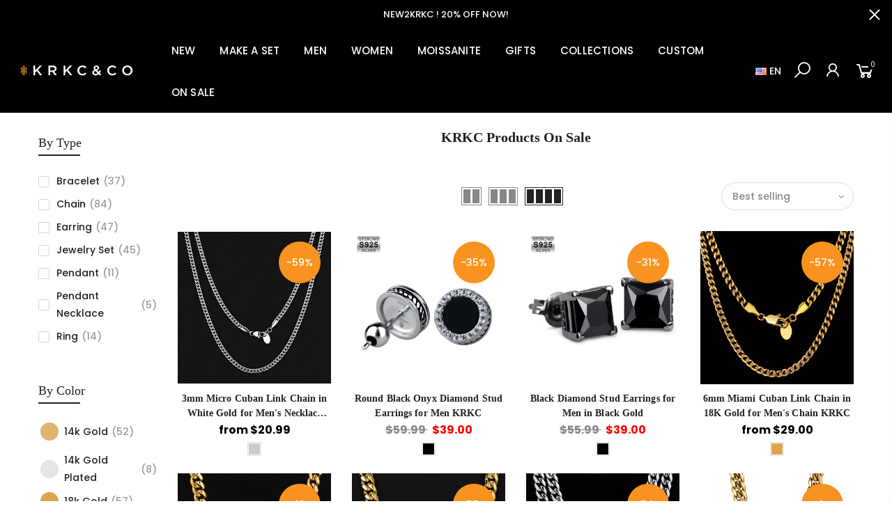

--- FILE ---
content_type: text/html; charset=utf-8
request_url: https://www.krkcom.com/collections/krkc-discount
body_size: 79706
content:
<!doctype html>
<html class="no-js" lang="en">
  <head> 
    
    <!-- Google Tag Manager -->
    <script>(function(w,d,s,l,i){w[l]=w[l]||[];w[l].push({'gtm.start':
    new Date().getTime(),event:'gtm.js'});var f=d.getElementsByTagName(s)[0],
    j=d.createElement(s),dl=l!='dataLayer'?'&l='+l:'';j.async=true;j.src=
    'https://www.googletagmanager.com/gtm.js?id='+i+dl;f.parentNode.insertBefore(j,f);
    })(window,document,'script','dataLayer','GTM-NG9MVWR');</script>
<!-- End Google Tag Manager -->

    
    <meta name="p:domain_verify" content="dd27ca66abe63cc7aa24d205e3467e5a"/>
    

    
  




<script type="text/javascript">var _0x455b=['search','origin','utm_source=shopsheriff&utm_medium=amp&utm_campaign=shopsheriff&utm_content=add-to-cart','performance','mark','shopsheriff.amp-snippet.start','/cart','location','pathname','includes','ampproject.org','/a/s/'];(function(_0x31f204,_0x58c282){var _0x26911f=function(_0x42ef24){while(--_0x42ef24){_0x31f204['push'](_0x31f204['shift']());}};_0x26911f(++_0x58c282);}(_0x455b,0x1d7));var _0xa02f=function(_0x1bc4fb,_0x3c5a13){_0x1bc4fb=_0x1bc4fb-0x0;var _0xc516c2=_0x455b[_0x1bc4fb];return _0xc516c2;};var a=window[_0xa02f('0x0')]&&window[_0xa02f('0x0')][_0xa02f('0x1')];if(a){window[_0xa02f('0x0')]['mark'](_0xa02f('0x2'));}var doc=document;var redirect=_0xa02f('0x3')===window[_0xa02f('0x4')][_0xa02f('0x5')]&&(doc['referrer'][_0xa02f('0x6')](_0xa02f('0x7'))||doc['referrer']['includes'](_0xa02f('0x8')))&&!doc['location']['search'][_0xa02f('0x6')]('utm');if(redirect){var f=doc[_0xa02f('0x4')][_0xa02f('0x9')]?'&':'?';window[_0xa02f('0x4')]=window[_0xa02f('0x4')][_0xa02f('0xa')]+window['location'][_0xa02f('0x5')]+f+_0xa02f('0xb');}if(a){window[_0xa02f('0x0')][_0xa02f('0x1')]('shopsheriff.amp-snippet.end');}</script>


   <link rel="amphtml" href="https://www.krkcom.com/a/s/collections/krkc-discount">



<!--Content in content_for_header -->
<!--LayoutHub-Embed--><link rel="stylesheet" href="https://fonts.googleapis.com/css?family=Muli:100,200,300,400,500,600,700,800,900" /><link rel="stylesheet" type="text/css" href="[data-uri]" media="all">
<!--LH--><!--/LayoutHub-Embed--><meta charset="utf-8">
    <meta name="viewport" content="width=device-width, initial-scale=1, shrink-to-fit=no, user-scalable=no">
    <meta name="theme-color" content="#f8931f">
    <meta name="format-detection" content="telephone=no">
    <meta name="google-site-verification" content="gM8jHoWrfLFB1q_UZgZI08R5KCj4GE-BmRkMXgJVr38" />
    <link rel="canonical" href="https://www.krkcom.com/collections/krkc-discount">
    <link rel="preconnect" href="//fonts.shopifycdn.com/" crossorigin>
    <link rel="preconnect" href="//cdn.shopify.com/" crossorigin> 
    <link rel="dns-prefetch" href="//www.krkcom.com" crossorigin>
    <link rel="dns-prefetch" href="//krkc-co.myshopify.com" crossorigin>
    <link rel="dns-prefetch" href="//cdn.shopify.com" crossorigin>
    <link rel="dns-prefetch" href="//fonts.shopifycdn.com" crossorigin>
    <link rel="dns-prefetch" href="//fonts.googleapis.com" crossorigin>
    <link rel="preload" as="style" href="//www.krkcom.com/cdn/shop/t/32/assets/pre_theme.min.css?v=138633692682339077331644983630">
    <link rel="preload" as="style" href="//www.krkcom.com/cdn/shop/t/32/assets/theme.scss.css?v=175720406436584244941703149440"><title>Up to 30% off! KRKC Products On Sale &ndash; krkc&amp;co</title><meta name="description" content="Here are all KRKC discounted products, you can easily find the product you want, and buy it at the lowest price. Some products are limited-time discount products, grasp your chance of saving money."><link rel="shortcut icon" type="image/png" href="//www.krkcom.com/cdn/shop/files/KRKC_2_32x.png?v=1613532394"><link rel="apple-touch-icon-precomposed" type="image/png" sizes="152x152" href="//www.krkcom.com/cdn/shop/files/KRKC_2_152x.png?v=1613532394"><!-- social-meta-tags.liquid --><meta name="keywords" content="KRKC Products On Sale,krkc&amp;co,www.krkcom.com"/><meta name="author" content="KRKC"><meta property="og:site_name" content="krkc&amp;co">
<meta property="og:url" content="https://www.krkcom.com/collections/krkc-discount">
<meta property="og:title" content="KRKC Products On Sale">
<meta property="og:type" content="product.group">
<meta property="og:description" content="Here are all KRKC discounted products, you can easily find the product you want, and buy it at the lowest price. Some products are limited-time discount products, grasp your chance of saving money."><meta property="og:image" content="http://www.krkcom.com/cdn/shop/files/PNGbs_1200x1200.png?v=1613550808"><meta property="og:image:secure_url" content="https://www.krkcom.com/cdn/shop/files/PNGbs_1200x1200.png?v=1613550808"><meta name="twitter:card" content="summary_large_image">
<meta name="twitter:title" content="KRKC Products On Sale">
<meta name="twitter:description" content="Here are all KRKC discounted products, you can easily find the product you want, and buy it at the lowest price. Some products are limited-time discount products, grasp your chance of saving money.">
     <script>window.performance && window.performance.mark && window.performance.mark('shopify.content_for_header.start');</script><meta id="shopify-digital-wallet" name="shopify-digital-wallet" content="/2573566021/digital_wallets/dialog">
<meta name="shopify-checkout-api-token" content="46f3e5d74bbae4c7982c26652ac7e69f">
<meta id="in-context-paypal-metadata" data-shop-id="2573566021" data-venmo-supported="false" data-environment="production" data-locale="en_US" data-paypal-v4="true" data-currency="USD">
<link rel="alternate" type="application/atom+xml" title="Feed" href="/collections/krkc-discount.atom" />
<link rel="next" href="/collections/krkc-discount?page=2">
<link rel="alternate" type="application/json+oembed" href="https://www.krkcom.com/collections/krkc-discount.oembed">
<script async="async" data-src="/checkouts/internal/preloads.js?locale=en-US"></script>
<script id="shopify-features" type="application/json">{"accessToken":"46f3e5d74bbae4c7982c26652ac7e69f","betas":["rich-media-storefront-analytics"],"domain":"www.krkcom.com","predictiveSearch":true,"shopId":2573566021,"locale":"en"}</script>
<script>var Shopify = Shopify || {};
Shopify.shop = "krkc-co.myshopify.com";
Shopify.locale = "en";
Shopify.currency = {"active":"USD","rate":"1.0"};
Shopify.country = "US";
Shopify.theme = {"name":"改模板KRKC (2021.01.12) | Bold | Feb.16.2022 |","id":130869199093,"schema_name":"Kalles","schema_version":"1.5.4","theme_store_id":null,"role":"main"};
Shopify.theme.handle = "null";
Shopify.theme.style = {"id":null,"handle":null};
Shopify.cdnHost = "www.krkcom.com/cdn";
Shopify.routes = Shopify.routes || {};
Shopify.routes.root = "/";</script>
<script type="module">!function(o){(o.Shopify=o.Shopify||{}).modules=!0}(window);</script>
<script>!function(o){function n(){var o=[];function n(){o.push(Array.prototype.slice.apply(arguments))}return n.q=o,n}var t=o.Shopify=o.Shopify||{};t.loadFeatures=n(),t.autoloadFeatures=n()}(window);</script>
<script id="shop-js-analytics" type="application/json">{"pageType":"collection"}</script>
<script defer="defer" async type="module" data-src="//www.krkcom.com/cdn/shopifycloud/shop-js/modules/v2/client.init-shop-cart-sync_BdyHc3Nr.en.esm.js"></script>
<script defer="defer" async type="module" data-src="//www.krkcom.com/cdn/shopifycloud/shop-js/modules/v2/chunk.common_Daul8nwZ.esm.js"></script>
<script type="module">
  await import("//www.krkcom.com/cdn/shopifycloud/shop-js/modules/v2/client.init-shop-cart-sync_BdyHc3Nr.en.esm.js");
await import("//www.krkcom.com/cdn/shopifycloud/shop-js/modules/v2/chunk.common_Daul8nwZ.esm.js");

  window.Shopify.SignInWithShop?.initShopCartSync?.({"fedCMEnabled":true,"windoidEnabled":true});

</script>
<script>(function() {
  var isLoaded = false;
  function asyncLoad() {
    if (isLoaded) return;
    isLoaded = true;
    var urls = ["https:\/\/chimpstatic.com\/mcjs-connected\/js\/users\/c809ce618b550ae4efbf12ee5\/e72d4ddb7055f64365bc0717a.js?shop=krkc-co.myshopify.com","https:\/\/tag.rmp.rakuten.com\/121334.ct.js?shop=krkc-co.myshopify.com","https:\/\/formbuilder.hulkapps.com\/skeletopapp.js?shop=krkc-co.myshopify.com","https:\/\/app.layouthub.com\/shopify\/layouthub.js?shop=krkc-co.myshopify.com","\/\/cdn.shopify.com\/proxy\/7c887d5dd9daa0eeb50b94a655f566d48dca6f12233df5749e46f733eed9489e\/forms-akamai.smsbump.com\/166142\/form_42787.js?ver=1715799278\u0026shop=krkc-co.myshopify.com\u0026sp-cache-control=cHVibGljLCBtYXgtYWdlPTkwMA","https:\/\/ecom-app.rakutenadvertising.io\/rakuten_advertising.js?shop=krkc-co.myshopify.com","https:\/\/tag.rmp.rakuten.com\/122749.ct.js?shop=krkc-co.myshopify.com","https:\/\/d18eg7dreypte5.cloudfront.net\/browse-abandonment\/v2\/browse_abandonment.js?shop=krkc-co.myshopify.com","https:\/\/loox.io\/widget\/4yW_StqQfv\/loox.1722236285930.js?shop=krkc-co.myshopify.com","https:\/\/quizify.arhamcommerce.com\/js\/shortcode.js?shop=krkc-co.myshopify.com","https:\/\/pc-quiz.s3.us-east-2.amazonaws.com\/current\/quiz-loader.min.js?shop=krkc-co.myshopify.com","https:\/\/admin.pickzen.com\/client\/id\/eqJDaS0o?shop=krkc-co.myshopify.com"];
    for (var i = 0; i < urls.length; i++) {
      var s = document.createElement('script');
      s.type = 'text/javascript';
      s.async = true;
      s.src = urls[i];
      var x = document.getElementsByTagName('script')[0];
      x.parentNode.insertBefore(s, x);
    }
  };
  document.addEventListener('StartAsyncLoading',function(event){asyncLoad();});if(window.attachEvent) {
    window.attachEvent('onload', function(){});
  } else {
    window.addEventListener('load', function(){}, false);
  }
})();</script>
<script id="__st">var __st={"a":2573566021,"offset":28800,"reqid":"dd9ffd5f-d98e-4015-8ce5-b4e4d2e5b50f-1768968014","pageurl":"www.krkcom.com\/collections\/krkc-discount","u":"004250d4c9fc","p":"collection","rtyp":"collection","rid":238382514376};</script>
<script>window.ShopifyPaypalV4VisibilityTracking = true;</script>
<script id="captcha-bootstrap">!function(){'use strict';const t='contact',e='account',n='new_comment',o=[[t,t],['blogs',n],['comments',n],[t,'customer']],c=[[e,'customer_login'],[e,'guest_login'],[e,'recover_customer_password'],[e,'create_customer']],r=t=>t.map((([t,e])=>`form[action*='/${t}']:not([data-nocaptcha='true']) input[name='form_type'][value='${e}']`)).join(','),a=t=>()=>t?[...document.querySelectorAll(t)].map((t=>t.form)):[];function s(){const t=[...o],e=r(t);return a(e)}const i='password',u='form_key',d=['recaptcha-v3-token','g-recaptcha-response','h-captcha-response',i],f=()=>{try{return window.sessionStorage}catch{return}},m='__shopify_v',_=t=>t.elements[u];function p(t,e,n=!1){try{const o=window.sessionStorage,c=JSON.parse(o.getItem(e)),{data:r}=function(t){const{data:e,action:n}=t;return t[m]||n?{data:e,action:n}:{data:t,action:n}}(c);for(const[e,n]of Object.entries(r))t.elements[e]&&(t.elements[e].value=n);n&&o.removeItem(e)}catch(o){console.error('form repopulation failed',{error:o})}}const l='form_type',E='cptcha';function T(t){t.dataset[E]=!0}const w=window,h=w.document,L='Shopify',v='ce_forms',y='captcha';let A=!1;((t,e)=>{const n=(g='f06e6c50-85a8-45c8-87d0-21a2b65856fe',I='https://cdn.shopify.com/shopifycloud/storefront-forms-hcaptcha/ce_storefront_forms_captcha_hcaptcha.v1.5.2.iife.js',D={infoText:'Protected by hCaptcha',privacyText:'Privacy',termsText:'Terms'},(t,e,n)=>{const o=w[L][v],c=o.bindForm;if(c)return c(t,g,e,D).then(n);var r;o.q.push([[t,g,e,D],n]),r=I,A||(h.body.append(Object.assign(h.createElement('script'),{id:'captcha-provider',async:!0,src:r})),A=!0)});var g,I,D;w[L]=w[L]||{},w[L][v]=w[L][v]||{},w[L][v].q=[],w[L][y]=w[L][y]||{},w[L][y].protect=function(t,e){n(t,void 0,e),T(t)},Object.freeze(w[L][y]),function(t,e,n,w,h,L){const[v,y,A,g]=function(t,e,n){const i=e?o:[],u=t?c:[],d=[...i,...u],f=r(d),m=r(i),_=r(d.filter((([t,e])=>n.includes(e))));return[a(f),a(m),a(_),s()]}(w,h,L),I=t=>{const e=t.target;return e instanceof HTMLFormElement?e:e&&e.form},D=t=>v().includes(t);t.addEventListener('submit',(t=>{const e=I(t);if(!e)return;const n=D(e)&&!e.dataset.hcaptchaBound&&!e.dataset.recaptchaBound,o=_(e),c=g().includes(e)&&(!o||!o.value);(n||c)&&t.preventDefault(),c&&!n&&(function(t){try{if(!f())return;!function(t){const e=f();if(!e)return;const n=_(t);if(!n)return;const o=n.value;o&&e.removeItem(o)}(t);const e=Array.from(Array(32),(()=>Math.random().toString(36)[2])).join('');!function(t,e){_(t)||t.append(Object.assign(document.createElement('input'),{type:'hidden',name:u})),t.elements[u].value=e}(t,e),function(t,e){const n=f();if(!n)return;const o=[...t.querySelectorAll(`input[type='${i}']`)].map((({name:t})=>t)),c=[...d,...o],r={};for(const[a,s]of new FormData(t).entries())c.includes(a)||(r[a]=s);n.setItem(e,JSON.stringify({[m]:1,action:t.action,data:r}))}(t,e)}catch(e){console.error('failed to persist form',e)}}(e),e.submit())}));const S=(t,e)=>{t&&!t.dataset[E]&&(n(t,e.some((e=>e===t))),T(t))};for(const o of['focusin','change'])t.addEventListener(o,(t=>{const e=I(t);D(e)&&S(e,y())}));const B=e.get('form_key'),M=e.get(l),P=B&&M;t.addEventListener('DOMContentLoaded',(()=>{const t=y();if(P)for(const e of t)e.elements[l].value===M&&p(e,B);[...new Set([...A(),...v().filter((t=>'true'===t.dataset.shopifyCaptcha))])].forEach((e=>S(e,t)))}))}(h,new URLSearchParams(w.location.search),n,t,e,['guest_login'])})(!0,!0)}();</script>
<script integrity="sha256-4kQ18oKyAcykRKYeNunJcIwy7WH5gtpwJnB7kiuLZ1E=" data-source-attribution="shopify.loadfeatures" defer="defer" data-src="//www.krkcom.com/cdn/shopifycloud/storefront/assets/storefront/load_feature-a0a9edcb.js" crossorigin="anonymous"></script>
<script data-source-attribution="shopify.dynamic_checkout.dynamic.init">var Shopify=Shopify||{};Shopify.PaymentButton=Shopify.PaymentButton||{isStorefrontPortableWallets:!0,init:function(){window.Shopify.PaymentButton.init=function(){};var t=document.createElement("script");t.data-src="https://www.krkcom.com/cdn/shopifycloud/portable-wallets/latest/portable-wallets.en.js",t.type="module",document.head.appendChild(t)}};
</script>
<script data-source-attribution="shopify.dynamic_checkout.buyer_consent">
  function portableWalletsHideBuyerConsent(e){var t=document.getElementById("shopify-buyer-consent"),n=document.getElementById("shopify-subscription-policy-button");t&&n&&(t.classList.add("hidden"),t.setAttribute("aria-hidden","true"),n.removeEventListener("click",e))}function portableWalletsShowBuyerConsent(e){var t=document.getElementById("shopify-buyer-consent"),n=document.getElementById("shopify-subscription-policy-button");t&&n&&(t.classList.remove("hidden"),t.removeAttribute("aria-hidden"),n.addEventListener("click",e))}window.Shopify?.PaymentButton&&(window.Shopify.PaymentButton.hideBuyerConsent=portableWalletsHideBuyerConsent,window.Shopify.PaymentButton.showBuyerConsent=portableWalletsShowBuyerConsent);
</script>
<script data-source-attribution="shopify.dynamic_checkout.cart.bootstrap">document.addEventListener("DOMContentLoaded",(function(){function t(){return document.querySelector("shopify-accelerated-checkout-cart, shopify-accelerated-checkout")}if(t())Shopify.PaymentButton.init();else{new MutationObserver((function(e,n){t()&&(Shopify.PaymentButton.init(),n.disconnect())})).observe(document.body,{childList:!0,subtree:!0})}}));
</script>
<link id="shopify-accelerated-checkout-styles" rel="stylesheet" media="screen" href="https://www.krkcom.com/cdn/shopifycloud/portable-wallets/latest/accelerated-checkout-backwards-compat.css" crossorigin="anonymous">
<style id="shopify-accelerated-checkout-cart">
        #shopify-buyer-consent {
  margin-top: 1em;
  display: inline-block;
  width: 100%;
}

#shopify-buyer-consent.hidden {
  display: none;
}

#shopify-subscription-policy-button {
  background: none;
  border: none;
  padding: 0;
  text-decoration: underline;
  font-size: inherit;
  cursor: pointer;
}

#shopify-subscription-policy-button::before {
  box-shadow: none;
}

      </style>

<script>window.performance && window.performance.mark && window.performance.mark('shopify.content_for_header.end');</script>
<link href="//www.krkcom.com/cdn/shop/t/32/assets/pre_theme.min.css?v=138633692682339077331644983630" rel="stylesheet" type="text/css" media="all" /><link rel="preload" as="script" href="//www.krkcom.com/cdn/shop/t/32/assets/lazysizes.min.js?v=20962554980009800031644983577">
<link rel="preload" as="script" href="//www.krkcom.com/cdn/shop/t/32/assets/nt_vendor.min.js?v=80986470149667862771644983602">
<link rel="preload" href="//www.krkcom.com/cdn/shop/t/32/assets/style.min.css?v=120594609391462167731644983655" as="style" onload="this.onload=null;this.rel='stylesheet'">
<link href="//www.krkcom.com/cdn/shop/t/32/assets/theme.scss.css?v=175720406436584244941703149440" rel="stylesheet" type="text/css" media="all" />
<link id="sett_clt4" rel="preload" href="//www.krkcom.com/cdn/shop/t/32/assets/sett_cl.css?v=45987814981456706971644983645" as="style" onload="this.onload=null;this.rel='stylesheet'"><link rel="preload" as="style" href="//www.krkcom.com/cdn/shop/t/32/assets/custom.scss.css?v=127878196520152337151645608414"><link href="//www.krkcom.com/cdn/shop/t/32/assets/custom.scss.css?v=127878196520152337151645608414" rel="stylesheet" type="text/css" media="all" /><link rel="preload" href="//www.krkcom.com/cdn/shop/t/32/assets/line-awesome.min.css?v=36930450349382045261644983587" as="style" onload="this.onload=null;this.rel='stylesheet'">
<script id="js_lzt4" src="//www.krkcom.com/cdn/shop/t/32/assets/lazysizes.min.js?v=20962554980009800031644983577" defer="defer"></script>
<script>document.documentElement.className = document.documentElement.className.replace('no-js', 'yes-js');const t_name = "collection", t_cartCount = 0,ThemeNameT4='kalles',ThemeNameT42='ThemeIdT4Kalles',ThemeIdT4 = "true",ThemePuT4 = '#purchase_codet4',t_shop_currency = "USD", t_moneyFormat = "\u003cspan class=money\u003e${{amount}} \u003c\/span\u003e", t_cart_url = "\/cart", pr_re_url = "\/recommendations\/products"; if (performance.navigation.type === 2) {location.reload(true);}</script>
<script src="//www.krkcom.com/cdn/shop/t/32/assets/nt_vendor.min.js?v=80986470149667862771644983602" defer="defer" id="js_ntt4"
  data-theme='//www.krkcom.com/cdn/shop/t/32/assets/nt_theme.min.js?v=58894975858502110931644983601'
  data-stt='//www.krkcom.com/cdn/shop/t/32/assets/nt_settings.js?v=1296244751069690481644983711'
  data-cat='//www.krkcom.com/cdn/shop/t/32/assets/cat.min.js?v=66577248337794583941644983536' 
  data-sw='//www.krkcom.com/cdn/shop/t/32/assets/swatch.min.js?v=41217679913991005721644983657'
  data-prjs='//www.krkcom.com/cdn/shop/t/32/assets/produc.min.js?v=159602787084382996341644983631' 
  data-mail='//www.krkcom.com/cdn/shop/t/32/assets/platform_mail.min.js?v=129658531127528416401644983628'
  data-my='//www.krkcom.com/cdn/shop/t/32/assets/my.js?v=111603181540343972631644983596' data-cusp='https://cdn.shopify.com/s/javascripts/currencies.js' data-cur='//www.krkcom.com/cdn/shop/t/32/assets/nt_currencies.min.js?v=145100196031654566641644983597' data-mdl='//www.krkcom.com/cdn/shop/t/32/assets/module.min.js?v=72712877271928395091644983595'
  data-map='//www.krkcom.com/cdn/shop/t/32/assets/maplace.min.js?v=123640464312137447171644983591'
  data-time='//www.krkcom.com/cdn/shop/t/32/assets/spacetime.min.js?v=161364803253740588311644983653'
  data-ins='//www.krkcom.com/cdn/shop/t/32/assets/nt_instagram.min.js?v=150539233351459981941644983599'
  data-user='//www.krkcom.com/cdn/shop/t/32/assets/interactable.min.js?v=92906147169466082381644983560'
  data-add='//www.krkcom.com/cdn/shop/t/32/assets/my.js?v=111603181540343972631644983596'
  data-klaviyo='//www.klaviyo.com/media/js/public/klaviyo_subscribe.js'
  data-font='iconKalles , fakalles , Pe-icon-7-stroke , Font Awesome 5 Free:n9'
  data-fm=''
  data-spcmn='//www.krkcom.com/cdn/shopifycloud/storefront/assets/themes_support/shopify_common-5f594365.js'
  data-cust='//www.krkcom.com/cdn/shop/t/32/assets/customerclnt.min.js?v=158442283697986287111644983541'
  data-cusjs='none'
  data-desadm='//www.krkcom.com/cdn/shop/t/32/assets/des_adm.min.js?v=147323015082676075501644983544'
  data-otherryv='//www.krkcom.com/cdn/shop/t/32/assets/reviewOther.js?v=72029929378534401331644983643'></script>



<script>
    window.BOLD = window.BOLD || {};
        window.BOLD.options = window.BOLD.options || {};
        window.BOLD.options.settings = window.BOLD.options.settings || {};
        window.BOLD.options.settings.v1_variant_mode = window.BOLD.options.settings.v1_variant_mode || true;
        window.BOLD.options.settings.hybrid_fix_auto_insert_inputs =
        window.BOLD.options.settings.hybrid_fix_auto_insert_inputs || true;
</script>

<script>window.BOLD = window.BOLD || {};
    window.BOLD.common = window.BOLD.common || {};
    window.BOLD.common.Shopify = window.BOLD.common.Shopify || {};
    window.BOLD.common.Shopify.shop = {
      domain: 'www.krkcom.com',
      permanent_domain: 'krkc-co.myshopify.com',
      url: 'https://www.krkcom.com',
      secure_url: 'https://www.krkcom.com',
      money_format: "\u003cspan class=money\u003e${{amount}} \u003c\/span\u003e",
      currency: "USD"
    };
    window.BOLD.common.Shopify.customer = {
      id: null,
      tags: null,
    };
    window.BOLD.common.Shopify.cart = {"note":null,"attributes":{},"original_total_price":0,"total_price":0,"total_discount":0,"total_weight":0.0,"item_count":0,"items":[],"requires_shipping":false,"currency":"USD","items_subtotal_price":0,"cart_level_discount_applications":[],"checkout_charge_amount":0};
    window.BOLD.common.template = 'collection';window.BOLD.common.Shopify.formatMoney = function(money, format) {
        function n(t, e) {
            return "undefined" == typeof t ? e : t
        }
        function r(t, e, r, i) {
            if (e = n(e, 2),
                r = n(r, ","),
                i = n(i, "."),
            isNaN(t) || null == t)
                return 0;
            t = (t / 100).toFixed(e);
            var o = t.split(".")
                , a = o[0].replace(/(\d)(?=(\d\d\d)+(?!\d))/g, "$1" + r)
                , s = o[1] ? i + o[1] : "";
            return a + s
        }
        "string" == typeof money && (money = money.replace(".", ""));
        var i = ""
            , o = /\{\{\s*(\w+)\s*\}\}/
            , a = format || window.BOLD.common.Shopify.shop.money_format || window.Shopify.money_format || "$ {{ amount }}";
        switch (a.match(o)[1]) {
            case "amount":
                i = r(money, 2, ",", ".");
                break;
            case "amount_no_decimals":
                i = r(money, 0, ",", ".");
                break;
            case "amount_with_comma_separator":
                i = r(money, 2, ".", ",");
                break;
            case "amount_no_decimals_with_comma_separator":
                i = r(money, 0, ".", ",");
                break;
            case "amount_with_space_separator":
                i = r(money, 2, " ", ",");
                break;
            case "amount_no_decimals_with_space_separator":
                i = r(money, 0, " ", ",");
                break;
            case "amount_with_apostrophe_separator":
                i = r(money, 2, "'", ".");
                break;
        }
        return a.replace(o, i);
    };
    window.BOLD.common.Shopify.saveProduct = function (handle, product) {
      if (typeof handle === 'string' && typeof window.BOLD.common.Shopify.products[handle] === 'undefined') {
        if (typeof product === 'number') {
          window.BOLD.common.Shopify.handles[product] = handle;
          product = { id: product };
        }
        window.BOLD.common.Shopify.products[handle] = product;
      }
    };
    window.BOLD.common.Shopify.saveVariant = function (variant_id, variant) {
      if (typeof variant_id === 'number' && typeof window.BOLD.common.Shopify.variants[variant_id] === 'undefined') {
        window.BOLD.common.Shopify.variants[variant_id] = variant;
      }
    };window.BOLD.common.Shopify.products = window.BOLD.common.Shopify.products || {};
    window.BOLD.common.Shopify.variants = window.BOLD.common.Shopify.variants || {};
    window.BOLD.common.Shopify.handles = window.BOLD.common.Shopify.handles || {};window.BOLD.common.Shopify.saveProduct(null, null);window.BOLD.apps_installed = {"Product Options":2} || {};window.BOLD.common.Shopify.saveProduct("3mm-miami-cuban-link-chain-white-gold-plated", 4498986172478);window.BOLD.common.Shopify.saveVariant(32539252391998, { product_id: 4498986172478, product_handle: "3mm-miami-cuban-link-chain-white-gold-plated", price: 2099, group_id: '', csp_metafield: {}});window.BOLD.common.Shopify.saveVariant(32539252424766, { product_id: 4498986172478, product_handle: "3mm-miami-cuban-link-chain-white-gold-plated", price: 2199, group_id: '', csp_metafield: {}});window.BOLD.common.Shopify.saveVariant(32539252457534, { product_id: 4498986172478, product_handle: "3mm-miami-cuban-link-chain-white-gold-plated", price: 2299, group_id: '', csp_metafield: {}});window.BOLD.common.Shopify.saveVariant(32539252490302, { product_id: 4498986172478, product_handle: "3mm-miami-cuban-link-chain-white-gold-plated", price: 2399, group_id: '', csp_metafield: {}});window.BOLD.common.Shopify.saveVariant(32539252523070, { product_id: 4498986172478, product_handle: "3mm-miami-cuban-link-chain-white-gold-plated", price: 2499, group_id: '', csp_metafield: {}});window.BOLD.common.Shopify.saveProduct("round-black-onyx-diamond-stud-earrings", 1897131245637);window.BOLD.common.Shopify.saveVariant(32539325005886, { product_id: 1897131245637, product_handle: "round-black-onyx-diamond-stud-earrings", price: 3900, group_id: '', csp_metafield: {}});window.BOLD.common.Shopify.saveProduct("925-sterling-silver-black-diamond-stud-earrings-for-men", 3800681513029);window.BOLD.common.Shopify.saveVariant(32539315241022, { product_id: 3800681513029, product_handle: "925-sterling-silver-black-diamond-stud-earrings-for-men", price: 3900, group_id: '', csp_metafield: {}});window.BOLD.common.Shopify.saveProduct("6mm-miami-cuban-link-chain-in-18k-gold", 4445782310974);window.BOLD.common.Shopify.saveVariant(32539275296830, { product_id: 4445782310974, product_handle: "6mm-miami-cuban-link-chain-in-18k-gold", price: 2900, group_id: '', csp_metafield: {}});window.BOLD.common.Shopify.saveVariant(32539275329598, { product_id: 4445782310974, product_handle: "6mm-miami-cuban-link-chain-in-18k-gold", price: 3500, group_id: '', csp_metafield: {}});window.BOLD.common.Shopify.saveVariant(32539275362366, { product_id: 4445782310974, product_handle: "6mm-miami-cuban-link-chain-in-18k-gold", price: 3900, group_id: '', csp_metafield: {}});window.BOLD.common.Shopify.saveVariant(32539275395134, { product_id: 4445782310974, product_handle: "6mm-miami-cuban-link-chain-in-18k-gold", price: 4200, group_id: '', csp_metafield: {}});window.BOLD.common.Shopify.saveVariant(32539275427902, { product_id: 4445782310974, product_handle: "6mm-miami-cuban-link-chain-in-18k-gold", price: 4500, group_id: '', csp_metafield: {}});window.BOLD.common.Shopify.saveProduct("10mm-gold-miami-cuban-link-curb-chain-and-bracelet-set", 3864425234501);window.BOLD.common.Shopify.saveVariant(32536174690366, { product_id: 3864425234501, product_handle: "10mm-gold-miami-cuban-link-curb-chain-and-bracelet-set", price: 6900, group_id: '', csp_metafield: {}});window.BOLD.common.Shopify.saveVariant(32536174723134, { product_id: 3864425234501, product_handle: "10mm-gold-miami-cuban-link-curb-chain-and-bracelet-set", price: 6900, group_id: '', csp_metafield: {}});window.BOLD.common.Shopify.saveVariant(32536174755902, { product_id: 3864425234501, product_handle: "10mm-gold-miami-cuban-link-curb-chain-and-bracelet-set", price: 6900, group_id: '', csp_metafield: {}});window.BOLD.common.Shopify.saveVariant(32536174788670, { product_id: 3864425234501, product_handle: "10mm-gold-miami-cuban-link-curb-chain-and-bracelet-set", price: 7900, group_id: '', csp_metafield: {}});window.BOLD.common.Shopify.saveVariant(32536174821438, { product_id: 3864425234501, product_handle: "10mm-gold-miami-cuban-link-curb-chain-and-bracelet-set", price: 7900, group_id: '', csp_metafield: {}});window.BOLD.common.Shopify.saveVariant(32536174854206, { product_id: 3864425234501, product_handle: "10mm-gold-miami-cuban-link-curb-chain-and-bracelet-set", price: 7900, group_id: '', csp_metafield: {}});window.BOLD.common.Shopify.saveVariant(32536174886974, { product_id: 3864425234501, product_handle: "10mm-gold-miami-cuban-link-curb-chain-and-bracelet-set", price: 8300, group_id: '', csp_metafield: {}});window.BOLD.common.Shopify.saveVariant(32536174919742, { product_id: 3864425234501, product_handle: "10mm-gold-miami-cuban-link-curb-chain-and-bracelet-set", price: 8300, group_id: '', csp_metafield: {}});window.BOLD.common.Shopify.saveVariant(32536174952510, { product_id: 3864425234501, product_handle: "10mm-gold-miami-cuban-link-curb-chain-and-bracelet-set", price: 8300, group_id: '', csp_metafield: {}});window.BOLD.common.Shopify.saveVariant(32536174985278, { product_id: 3864425234501, product_handle: "10mm-gold-miami-cuban-link-curb-chain-and-bracelet-set", price: 8700, group_id: '', csp_metafield: {}});window.BOLD.common.Shopify.saveVariant(32536175018046, { product_id: 3864425234501, product_handle: "10mm-gold-miami-cuban-link-curb-chain-and-bracelet-set", price: 8700, group_id: '', csp_metafield: {}});window.BOLD.common.Shopify.saveVariant(32536175050814, { product_id: 3864425234501, product_handle: "10mm-gold-miami-cuban-link-curb-chain-and-bracelet-set", price: 8700, group_id: '', csp_metafield: {}});window.BOLD.common.Shopify.saveProduct("12mm-miami-cuban-link-chain-in-18k-gold", 4409831751742);window.BOLD.common.Shopify.saveVariant(31454588207166, { product_id: 4409831751742, product_handle: "12mm-miami-cuban-link-chain-in-18k-gold", price: 4300, group_id: '', csp_metafield: {}});window.BOLD.common.Shopify.saveVariant(31454588239934, { product_id: 4409831751742, product_handle: "12mm-miami-cuban-link-chain-in-18k-gold", price: 4500, group_id: '', csp_metafield: {}});window.BOLD.common.Shopify.saveVariant(31454588272702, { product_id: 4409831751742, product_handle: "12mm-miami-cuban-link-chain-in-18k-gold", price: 4700, group_id: '', csp_metafield: {}});window.BOLD.common.Shopify.saveVariant(31454588305470, { product_id: 4409831751742, product_handle: "12mm-miami-cuban-link-chain-in-18k-gold", price: 4900, group_id: '', csp_metafield: {}});window.BOLD.common.Shopify.saveVariant(31454594826302, { product_id: 4409831751742, product_handle: "12mm-miami-cuban-link-chain-in-18k-gold", price: 5100, group_id: '', csp_metafield: {}});window.BOLD.common.Shopify.saveProduct("10mm-white-gold-miami-cuban-link-curb-chain-for-men", 3864395972677);window.BOLD.common.Shopify.saveVariant(32539314782270, { product_id: 3864395972677, product_handle: "10mm-white-gold-miami-cuban-link-curb-chain-for-men", price: 4200, group_id: '', csp_metafield: {}});window.BOLD.common.Shopify.saveVariant(32539314815038, { product_id: 3864395972677, product_handle: "10mm-white-gold-miami-cuban-link-curb-chain-for-men", price: 4500, group_id: '', csp_metafield: {}});window.BOLD.common.Shopify.saveVariant(32539314847806, { product_id: 3864395972677, product_handle: "10mm-white-gold-miami-cuban-link-curb-chain-for-men", price: 4700, group_id: '', csp_metafield: {}});window.BOLD.common.Shopify.saveVariant(32539314880574, { product_id: 3864395972677, product_handle: "10mm-white-gold-miami-cuban-link-curb-chain-for-men", price: 4900, group_id: '', csp_metafield: {}});window.BOLD.common.Shopify.saveProduct("12mm-iced-miami-cuban-link-chain-and-bracelet-set-in-14k-gold", 4193356480581);window.BOLD.common.Shopify.saveVariant(32536188551230, { product_id: 4193356480581, product_handle: "12mm-iced-miami-cuban-link-chain-and-bracelet-set-in-14k-gold", price: 12000, group_id: '', csp_metafield: {}});window.BOLD.common.Shopify.saveVariant(32536188583998, { product_id: 4193356480581, product_handle: "12mm-iced-miami-cuban-link-chain-and-bracelet-set-in-14k-gold", price: 12000, group_id: '', csp_metafield: {}});window.BOLD.common.Shopify.saveVariant(32536188649534, { product_id: 4193356480581, product_handle: "12mm-iced-miami-cuban-link-chain-and-bracelet-set-in-14k-gold", price: 13100, group_id: '', csp_metafield: {}});window.BOLD.common.Shopify.saveVariant(32536188682302, { product_id: 4193356480581, product_handle: "12mm-iced-miami-cuban-link-chain-and-bracelet-set-in-14k-gold", price: 13100, group_id: '', csp_metafield: {}});window.BOLD.common.Shopify.saveVariant(32536188747838, { product_id: 4193356480581, product_handle: "12mm-iced-miami-cuban-link-chain-and-bracelet-set-in-14k-gold", price: 14900, group_id: '', csp_metafield: {}});window.BOLD.common.Shopify.saveVariant(32536188780606, { product_id: 4193356480581, product_handle: "12mm-iced-miami-cuban-link-chain-and-bracelet-set-in-14k-gold", price: 14900, group_id: '', csp_metafield: {}});window.BOLD.common.Shopify.saveVariant(32536188846142, { product_id: 4193356480581, product_handle: "12mm-iced-miami-cuban-link-chain-and-bracelet-set-in-14k-gold", price: 15300, group_id: '', csp_metafield: {}});window.BOLD.common.Shopify.saveVariant(32536188878910, { product_id: 4193356480581, product_handle: "12mm-iced-miami-cuban-link-chain-and-bracelet-set-in-14k-gold", price: 15300, group_id: '', csp_metafield: {}});window.BOLD.common.Shopify.saveVariant(32536188944446, { product_id: 4193356480581, product_handle: "12mm-iced-miami-cuban-link-chain-and-bracelet-set-in-14k-gold", price: 16400, group_id: '', csp_metafield: {}});window.BOLD.common.Shopify.saveVariant(32536188977214, { product_id: 4193356480581, product_handle: "12mm-iced-miami-cuban-link-chain-and-bracelet-set-in-14k-gold", price: 16400, group_id: '', csp_metafield: {}});window.BOLD.common.Shopify.saveProduct("round-iced-sterling-silver-stud-earrings-for-men", 4710034571326);window.BOLD.common.Shopify.saveVariant(32539237711934, { product_id: 4710034571326, product_handle: "round-iced-sterling-silver-stud-earrings-for-men", price: 2999, group_id: '', csp_metafield: {}});window.BOLD.common.Shopify.saveVariant(32539237679166, { product_id: 4710034571326, product_handle: "round-iced-sterling-silver-stud-earrings-for-men", price: 2999, group_id: '', csp_metafield: {}});window.BOLD.common.Shopify.saveProduct("6mm-mens-rope-chain-in-18k-gold-white-gold-krkc", 6949965168840);window.BOLD.common.Shopify.saveVariant(40525023117512, { product_id: 6949965168840, product_handle: "6mm-mens-rope-chain-in-18k-gold-white-gold-krkc", price: 2999, group_id: '', csp_metafield: {}});window.BOLD.common.Shopify.saveVariant(40525023150280, { product_id: 6949965168840, product_handle: "6mm-mens-rope-chain-in-18k-gold-white-gold-krkc", price: 2999, group_id: '', csp_metafield: {}});window.BOLD.common.Shopify.saveVariant(40525023183048, { product_id: 6949965168840, product_handle: "6mm-mens-rope-chain-in-18k-gold-white-gold-krkc", price: 2999, group_id: '', csp_metafield: {}});window.BOLD.common.Shopify.saveVariant(40525023215816, { product_id: 6949965168840, product_handle: "6mm-mens-rope-chain-in-18k-gold-white-gold-krkc", price: 2999, group_id: '', csp_metafield: {}});window.BOLD.common.Shopify.saveVariant(40525047103688, { product_id: 6949965168840, product_handle: "6mm-mens-rope-chain-in-18k-gold-white-gold-krkc", price: 2999, group_id: '', csp_metafield: {}});window.BOLD.common.Shopify.saveVariant(40525051265224, { product_id: 6949965168840, product_handle: "6mm-mens-rope-chain-in-18k-gold-white-gold-krkc", price: 2999, group_id: '', csp_metafield: {}});window.BOLD.common.Shopify.saveVariant(40525051396296, { product_id: 6949965168840, product_handle: "6mm-mens-rope-chain-in-18k-gold-white-gold-krkc", price: 2999, group_id: '', csp_metafield: {}});window.BOLD.common.Shopify.saveVariant(40525051429064, { product_id: 6949965168840, product_handle: "6mm-mens-rope-chain-in-18k-gold-white-gold-krkc", price: 2999, group_id: '', csp_metafield: {}});window.BOLD.common.Shopify.saveVariant(40525051494600, { product_id: 6949965168840, product_handle: "6mm-mens-rope-chain-in-18k-gold-white-gold-krkc", price: 2999, group_id: '', csp_metafield: {}});window.BOLD.common.Shopify.saveVariant(40525051527368, { product_id: 6949965168840, product_handle: "6mm-mens-rope-chain-in-18k-gold-white-gold-krkc", price: 2999, group_id: '', csp_metafield: {}});window.BOLD.common.Shopify.saveProduct("15mm-iced-single-row-hoop-earrings", 4710050005054);window.BOLD.common.Shopify.saveVariant(32539237646398, { product_id: 4710050005054, product_handle: "15mm-iced-single-row-hoop-earrings", price: 4200, group_id: '', csp_metafield: {}});window.BOLD.common.Shopify.saveVariant(32539237613630, { product_id: 4710050005054, product_handle: "15mm-iced-single-row-hoop-earrings", price: 4200, group_id: '', csp_metafield: {}});window.BOLD.common.Shopify.saveVariant(40482254913736, { product_id: 4710050005054, product_handle: "15mm-iced-single-row-hoop-earrings", price: 4200, group_id: '', csp_metafield: {}});window.BOLD.common.Shopify.saveProduct("mens-iced-square-stud-earrings", 4710031491134);window.BOLD.common.Shopify.saveVariant(32539237810238, { product_id: 4710031491134, product_handle: "mens-iced-square-stud-earrings", price: 2999, group_id: '', csp_metafield: {}});window.BOLD.common.Shopify.saveVariant(32539237744702, { product_id: 4710031491134, product_handle: "mens-iced-square-stud-earrings", price: 2599, group_id: '', csp_metafield: {}});window.BOLD.common.Shopify.saveVariant(32539237777470, { product_id: 4710031491134, product_handle: "mens-iced-square-stud-earrings", price: 2999, group_id: '', csp_metafield: {}});window.BOLD.common.Shopify.saveProduct("10mm-rainbow-miami-cuban-link-chain-and-bracelet-set", 4418847506494);window.BOLD.common.Shopify.saveVariant(32536210538558, { product_id: 4418847506494, product_handle: "10mm-rainbow-miami-cuban-link-chain-and-bracelet-set", price: 7999, group_id: '', csp_metafield: {}});window.BOLD.common.Shopify.saveVariant(32536210669630, { product_id: 4418847506494, product_handle: "10mm-rainbow-miami-cuban-link-chain-and-bracelet-set", price: 7999, group_id: '', csp_metafield: {}});window.BOLD.common.Shopify.saveVariant(32536210800702, { product_id: 4418847506494, product_handle: "10mm-rainbow-miami-cuban-link-chain-and-bracelet-set", price: 7999, group_id: '', csp_metafield: {}});window.BOLD.common.Shopify.saveProduct("3mm-12mm-miami-cuban-link-chain-in-18k-gold-white-gold", 7072723632328);window.BOLD.common.Shopify.saveVariant(41016293818568, { product_id: 7072723632328, product_handle: "3mm-12mm-miami-cuban-link-chain-in-18k-gold-white-gold", price: 2199, group_id: '', csp_metafield: {}});window.BOLD.common.Shopify.saveVariant(41016293851336, { product_id: 7072723632328, product_handle: "3mm-12mm-miami-cuban-link-chain-in-18k-gold-white-gold", price: 2099, group_id: '', csp_metafield: {}});window.BOLD.common.Shopify.saveVariant(41016293884104, { product_id: 7072723632328, product_handle: "3mm-12mm-miami-cuban-link-chain-in-18k-gold-white-gold", price: 2299, group_id: '', csp_metafield: {}});window.BOLD.common.Shopify.saveVariant(41016293916872, { product_id: 7072723632328, product_handle: "3mm-12mm-miami-cuban-link-chain-in-18k-gold-white-gold", price: 2199, group_id: '', csp_metafield: {}});window.BOLD.common.Shopify.saveVariant(41016293949640, { product_id: 7072723632328, product_handle: "3mm-12mm-miami-cuban-link-chain-in-18k-gold-white-gold", price: 2399, group_id: '', csp_metafield: {}});window.BOLD.common.Shopify.saveVariant(41016293982408, { product_id: 7072723632328, product_handle: "3mm-12mm-miami-cuban-link-chain-in-18k-gold-white-gold", price: 2299, group_id: '', csp_metafield: {}});window.BOLD.common.Shopify.saveVariant(41016294015176, { product_id: 7072723632328, product_handle: "3mm-12mm-miami-cuban-link-chain-in-18k-gold-white-gold", price: 2499, group_id: '', csp_metafield: {}});window.BOLD.common.Shopify.saveVariant(41016294047944, { product_id: 7072723632328, product_handle: "3mm-12mm-miami-cuban-link-chain-in-18k-gold-white-gold", price: 2399, group_id: '', csp_metafield: {}});window.BOLD.common.Shopify.saveVariant(41016302600392, { product_id: 7072723632328, product_handle: "3mm-12mm-miami-cuban-link-chain-in-18k-gold-white-gold", price: 2399, group_id: '', csp_metafield: {}});window.BOLD.common.Shopify.saveVariant(41016302665928, { product_id: 7072723632328, product_handle: "3mm-12mm-miami-cuban-link-chain-in-18k-gold-white-gold", price: 2299, group_id: '', csp_metafield: {}});window.BOLD.common.Shopify.saveVariant(41016302731464, { product_id: 7072723632328, product_handle: "3mm-12mm-miami-cuban-link-chain-in-18k-gold-white-gold", price: 2499, group_id: '', csp_metafield: {}});window.BOLD.common.Shopify.saveVariant(41016302797000, { product_id: 7072723632328, product_handle: "3mm-12mm-miami-cuban-link-chain-in-18k-gold-white-gold", price: 2399, group_id: '', csp_metafield: {}});window.BOLD.common.Shopify.saveVariant(41016302862536, { product_id: 7072723632328, product_handle: "3mm-12mm-miami-cuban-link-chain-in-18k-gold-white-gold", price: 2599, group_id: '', csp_metafield: {}});window.BOLD.common.Shopify.saveVariant(41016302895304, { product_id: 7072723632328, product_handle: "3mm-12mm-miami-cuban-link-chain-in-18k-gold-white-gold", price: 2499, group_id: '', csp_metafield: {}});window.BOLD.common.Shopify.saveVariant(41016302928072, { product_id: 7072723632328, product_handle: "3mm-12mm-miami-cuban-link-chain-in-18k-gold-white-gold", price: 2699, group_id: '', csp_metafield: {}});window.BOLD.common.Shopify.saveVariant(41016302960840, { product_id: 7072723632328, product_handle: "3mm-12mm-miami-cuban-link-chain-in-18k-gold-white-gold", price: 2599, group_id: '', csp_metafield: {}});window.BOLD.common.Shopify.saveVariant(41016323702984, { product_id: 7072723632328, product_handle: "3mm-12mm-miami-cuban-link-chain-in-18k-gold-white-gold", price: 2699, group_id: '', csp_metafield: {}});window.BOLD.common.Shopify.saveVariant(41016323735752, { product_id: 7072723632328, product_handle: "3mm-12mm-miami-cuban-link-chain-in-18k-gold-white-gold", price: 2599, group_id: '', csp_metafield: {}});window.BOLD.common.Shopify.saveVariant(41016323768520, { product_id: 7072723632328, product_handle: "3mm-12mm-miami-cuban-link-chain-in-18k-gold-white-gold", price: 2799, group_id: '', csp_metafield: {}});window.BOLD.common.Shopify.saveVariant(41016323801288, { product_id: 7072723632328, product_handle: "3mm-12mm-miami-cuban-link-chain-in-18k-gold-white-gold", price: 2699, group_id: '', csp_metafield: {}});window.BOLD.common.Shopify.saveVariant(41016323834056, { product_id: 7072723632328, product_handle: "3mm-12mm-miami-cuban-link-chain-in-18k-gold-white-gold", price: 2899, group_id: '', csp_metafield: {}});window.BOLD.common.Shopify.saveVariant(41016323997896, { product_id: 7072723632328, product_handle: "3mm-12mm-miami-cuban-link-chain-in-18k-gold-white-gold", price: 2799, group_id: '', csp_metafield: {}});window.BOLD.common.Shopify.saveVariant(41016324030664, { product_id: 7072723632328, product_handle: "3mm-12mm-miami-cuban-link-chain-in-18k-gold-white-gold", price: 2999, group_id: '', csp_metafield: {}});window.BOLD.common.Shopify.saveVariant(41016324292808, { product_id: 7072723632328, product_handle: "3mm-12mm-miami-cuban-link-chain-in-18k-gold-white-gold", price: 2899, group_id: '', csp_metafield: {}});window.BOLD.common.Shopify.saveVariant(41016324358344, { product_id: 7072723632328, product_handle: "3mm-12mm-miami-cuban-link-chain-in-18k-gold-white-gold", price: 2999, group_id: '', csp_metafield: {}});window.BOLD.common.Shopify.saveVariant(41016324554952, { product_id: 7072723632328, product_handle: "3mm-12mm-miami-cuban-link-chain-in-18k-gold-white-gold", price: 2999, group_id: '', csp_metafield: {}});window.BOLD.common.Shopify.saveVariant(41016331534536, { product_id: 7072723632328, product_handle: "3mm-12mm-miami-cuban-link-chain-in-18k-gold-white-gold", price: 3900, group_id: '', csp_metafield: {}});window.BOLD.common.Shopify.saveVariant(41016331567304, { product_id: 7072723632328, product_handle: "3mm-12mm-miami-cuban-link-chain-in-18k-gold-white-gold", price: 3700, group_id: '', csp_metafield: {}});window.BOLD.common.Shopify.saveVariant(41016331600072, { product_id: 7072723632328, product_handle: "3mm-12mm-miami-cuban-link-chain-in-18k-gold-white-gold", price: 4200, group_id: '', csp_metafield: {}});window.BOLD.common.Shopify.saveVariant(41016331632840, { product_id: 7072723632328, product_handle: "3mm-12mm-miami-cuban-link-chain-in-18k-gold-white-gold", price: 3900, group_id: '', csp_metafield: {}});window.BOLD.common.Shopify.saveVariant(41016331665608, { product_id: 7072723632328, product_handle: "3mm-12mm-miami-cuban-link-chain-in-18k-gold-white-gold", price: 4500, group_id: '', csp_metafield: {}});window.BOLD.common.Shopify.saveVariant(41016331698376, { product_id: 7072723632328, product_handle: "3mm-12mm-miami-cuban-link-chain-in-18k-gold-white-gold", price: 4200, group_id: '', csp_metafield: {}});window.BOLD.common.Shopify.saveVariant(41016331731144, { product_id: 7072723632328, product_handle: "3mm-12mm-miami-cuban-link-chain-in-18k-gold-white-gold", price: 4700, group_id: '', csp_metafield: {}});window.BOLD.common.Shopify.saveVariant(41016331763912, { product_id: 7072723632328, product_handle: "3mm-12mm-miami-cuban-link-chain-in-18k-gold-white-gold", price: 4500, group_id: '', csp_metafield: {}});window.BOLD.common.Shopify.saveVariant(41016331796680, { product_id: 7072723632328, product_handle: "3mm-12mm-miami-cuban-link-chain-in-18k-gold-white-gold", price: 4900, group_id: '', csp_metafield: {}});window.BOLD.common.Shopify.saveVariant(41016331829448, { product_id: 7072723632328, product_handle: "3mm-12mm-miami-cuban-link-chain-in-18k-gold-white-gold", price: 4700, group_id: '', csp_metafield: {}});window.BOLD.common.Shopify.saveVariant(41016370462920, { product_id: 7072723632328, product_handle: "3mm-12mm-miami-cuban-link-chain-in-18k-gold-white-gold", price: 3900, group_id: '', csp_metafield: {}});window.BOLD.common.Shopify.saveVariant(41016370495688, { product_id: 7072723632328, product_handle: "3mm-12mm-miami-cuban-link-chain-in-18k-gold-white-gold", price: 3500, group_id: '', csp_metafield: {}});window.BOLD.common.Shopify.saveVariant(41016370528456, { product_id: 7072723632328, product_handle: "3mm-12mm-miami-cuban-link-chain-in-18k-gold-white-gold", price: 4200, group_id: '', csp_metafield: {}});window.BOLD.common.Shopify.saveVariant(41016370561224, { product_id: 7072723632328, product_handle: "3mm-12mm-miami-cuban-link-chain-in-18k-gold-white-gold", price: 3700, group_id: '', csp_metafield: {}});window.BOLD.common.Shopify.saveVariant(41016370593992, { product_id: 7072723632328, product_handle: "3mm-12mm-miami-cuban-link-chain-in-18k-gold-white-gold", price: 4500, group_id: '', csp_metafield: {}});window.BOLD.common.Shopify.saveVariant(41016370626760, { product_id: 7072723632328, product_handle: "3mm-12mm-miami-cuban-link-chain-in-18k-gold-white-gold", price: 3900, group_id: '', csp_metafield: {}});window.BOLD.common.Shopify.saveVariant(41016370659528, { product_id: 7072723632328, product_handle: "3mm-12mm-miami-cuban-link-chain-in-18k-gold-white-gold", price: 4700, group_id: '', csp_metafield: {}});window.BOLD.common.Shopify.saveVariant(41016370692296, { product_id: 7072723632328, product_handle: "3mm-12mm-miami-cuban-link-chain-in-18k-gold-white-gold", price: 4100, group_id: '', csp_metafield: {}});window.BOLD.common.Shopify.saveVariant(41016370725064, { product_id: 7072723632328, product_handle: "3mm-12mm-miami-cuban-link-chain-in-18k-gold-white-gold", price: 4900, group_id: '', csp_metafield: {}});window.BOLD.common.Shopify.saveVariant(41016370790600, { product_id: 7072723632328, product_handle: "3mm-12mm-miami-cuban-link-chain-in-18k-gold-white-gold", price: 4300, group_id: '', csp_metafield: {}});window.BOLD.common.Shopify.saveVariant(41016271438024, { product_id: 7072723632328, product_handle: "3mm-12mm-miami-cuban-link-chain-in-18k-gold-white-gold", price: 4500, group_id: '', csp_metafield: {}});window.BOLD.common.Shopify.saveVariant(41016292278472, { product_id: 7072723632328, product_handle: "3mm-12mm-miami-cuban-link-chain-in-18k-gold-white-gold", price: 4200, group_id: '', csp_metafield: {}});window.BOLD.common.Shopify.saveVariant(41016271470792, { product_id: 7072723632328, product_handle: "3mm-12mm-miami-cuban-link-chain-in-18k-gold-white-gold", price: 4700, group_id: '', csp_metafield: {}});window.BOLD.common.Shopify.saveVariant(41016292311240, { product_id: 7072723632328, product_handle: "3mm-12mm-miami-cuban-link-chain-in-18k-gold-white-gold", price: 4500, group_id: '', csp_metafield: {}});window.BOLD.common.Shopify.saveVariant(41016271503560, { product_id: 7072723632328, product_handle: "3mm-12mm-miami-cuban-link-chain-in-18k-gold-white-gold", price: 4900, group_id: '', csp_metafield: {}});window.BOLD.common.Shopify.saveVariant(41016292376776, { product_id: 7072723632328, product_handle: "3mm-12mm-miami-cuban-link-chain-in-18k-gold-white-gold", price: 4700, group_id: '', csp_metafield: {}});window.BOLD.common.Shopify.saveVariant(41016271536328, { product_id: 7072723632328, product_handle: "3mm-12mm-miami-cuban-link-chain-in-18k-gold-white-gold", price: 5200, group_id: '', csp_metafield: {}});window.BOLD.common.Shopify.saveVariant(41016292409544, { product_id: 7072723632328, product_handle: "3mm-12mm-miami-cuban-link-chain-in-18k-gold-white-gold", price: 4900, group_id: '', csp_metafield: {}});window.BOLD.common.Shopify.saveVariant(41016271569096, { product_id: 7072723632328, product_handle: "3mm-12mm-miami-cuban-link-chain-in-18k-gold-white-gold", price: 5500, group_id: '', csp_metafield: {}});window.BOLD.common.Shopify.saveVariant(41016292442312, { product_id: 7072723632328, product_handle: "3mm-12mm-miami-cuban-link-chain-in-18k-gold-white-gold", price: 5200, group_id: '', csp_metafield: {}});window.BOLD.common.Shopify.saveVariant(41016409718984, { product_id: 7072723632328, product_handle: "3mm-12mm-miami-cuban-link-chain-in-18k-gold-white-gold", price: 4300, group_id: '', csp_metafield: {}});window.BOLD.common.Shopify.saveVariant(41016409751752, { product_id: 7072723632328, product_handle: "3mm-12mm-miami-cuban-link-chain-in-18k-gold-white-gold", price: 3900, group_id: '', csp_metafield: {}});window.BOLD.common.Shopify.saveVariant(41016409784520, { product_id: 7072723632328, product_handle: "3mm-12mm-miami-cuban-link-chain-in-18k-gold-white-gold", price: 4500, group_id: '', csp_metafield: {}});window.BOLD.common.Shopify.saveVariant(41016409850056, { product_id: 7072723632328, product_handle: "3mm-12mm-miami-cuban-link-chain-in-18k-gold-white-gold", price: 4100, group_id: '', csp_metafield: {}});window.BOLD.common.Shopify.saveVariant(41016409882824, { product_id: 7072723632328, product_handle: "3mm-12mm-miami-cuban-link-chain-in-18k-gold-white-gold", price: 4700, group_id: '', csp_metafield: {}});window.BOLD.common.Shopify.saveVariant(41016410046664, { product_id: 7072723632328, product_handle: "3mm-12mm-miami-cuban-link-chain-in-18k-gold-white-gold", price: 4300, group_id: '', csp_metafield: {}});window.BOLD.common.Shopify.saveVariant(41016410079432, { product_id: 7072723632328, product_handle: "3mm-12mm-miami-cuban-link-chain-in-18k-gold-white-gold", price: 4900, group_id: '', csp_metafield: {}});window.BOLD.common.Shopify.saveVariant(41016410112200, { product_id: 7072723632328, product_handle: "3mm-12mm-miami-cuban-link-chain-in-18k-gold-white-gold", price: 4500, group_id: '', csp_metafield: {}});window.BOLD.common.Shopify.saveVariant(41016410308808, { product_id: 7072723632328, product_handle: "3mm-12mm-miami-cuban-link-chain-in-18k-gold-white-gold", price: 5100, group_id: '', csp_metafield: {}});window.BOLD.common.Shopify.saveVariant(41016411095240, { product_id: 7072723632328, product_handle: "3mm-12mm-miami-cuban-link-chain-in-18k-gold-white-gold", price: 4700, group_id: '', csp_metafield: {}});window.BOLD.common.Shopify.saveVariant(41016447959240, { product_id: 7072723632328, product_handle: "3mm-12mm-miami-cuban-link-chain-in-18k-gold-white-gold", price: 6500, group_id: '', csp_metafield: {}});window.BOLD.common.Shopify.saveVariant(41016447992008, { product_id: 7072723632328, product_handle: "3mm-12mm-miami-cuban-link-chain-in-18k-gold-white-gold", price: 5900, group_id: '', csp_metafield: {}});window.BOLD.common.Shopify.saveVariant(41016448024776, { product_id: 7072723632328, product_handle: "3mm-12mm-miami-cuban-link-chain-in-18k-gold-white-gold", price: 8300, group_id: '', csp_metafield: {}});window.BOLD.common.Shopify.saveVariant(41016448057544, { product_id: 7072723632328, product_handle: "3mm-12mm-miami-cuban-link-chain-in-18k-gold-white-gold", price: 6500, group_id: '', csp_metafield: {}});window.BOLD.common.Shopify.saveVariant(41016448090312, { product_id: 7072723632328, product_handle: "3mm-12mm-miami-cuban-link-chain-in-18k-gold-white-gold", price: 8700, group_id: '', csp_metafield: {}});window.BOLD.common.Shopify.saveVariant(41016448123080, { product_id: 7072723632328, product_handle: "3mm-12mm-miami-cuban-link-chain-in-18k-gold-white-gold", price: 8300, group_id: '', csp_metafield: {}});window.BOLD.common.Shopify.saveVariant(41016448155848, { product_id: 7072723632328, product_handle: "3mm-12mm-miami-cuban-link-chain-in-18k-gold-white-gold", price: 9800, group_id: '', csp_metafield: {}});window.BOLD.common.Shopify.saveVariant(41016448188616, { product_id: 7072723632328, product_handle: "3mm-12mm-miami-cuban-link-chain-in-18k-gold-white-gold", price: 7500, group_id: '', csp_metafield: {}});window.BOLD.common.Shopify.saveVariant(41016448221384, { product_id: 7072723632328, product_handle: "3mm-12mm-miami-cuban-link-chain-in-18k-gold-white-gold", price: 10500, group_id: '', csp_metafield: {}});window.BOLD.common.Shopify.saveVariant(41016448286920, { product_id: 7072723632328, product_handle: "3mm-12mm-miami-cuban-link-chain-in-18k-gold-white-gold", price: 9400, group_id: '', csp_metafield: {}});window.BOLD.common.Shopify.saveProduct("8mm-cuban-link-chain-for-mens-necklace", 6261718122696);window.BOLD.common.Shopify.saveVariant(40947372261576, { product_id: 6261718122696, product_handle: "8mm-cuban-link-chain-for-mens-necklace", price: 3900, group_id: '', csp_metafield: {}});window.BOLD.common.Shopify.saveVariant(40983493902536, { product_id: 6261718122696, product_handle: "8mm-cuban-link-chain-for-mens-necklace", price: 4900, group_id: '', csp_metafield: {}});window.BOLD.common.Shopify.saveVariant(40947372294344, { product_id: 6261718122696, product_handle: "8mm-cuban-link-chain-for-mens-necklace", price: 4100, group_id: '', csp_metafield: {}});window.BOLD.common.Shopify.saveVariant(40947372327112, { product_id: 6261718122696, product_handle: "8mm-cuban-link-chain-for-mens-necklace", price: 4300, group_id: '', csp_metafield: {}});window.BOLD.common.Shopify.saveVariant(40947372359880, { product_id: 6261718122696, product_handle: "8mm-cuban-link-chain-for-mens-necklace", price: 4500, group_id: '', csp_metafield: {}});window.BOLD.common.Shopify.saveVariant(40947372425416, { product_id: 6261718122696, product_handle: "8mm-cuban-link-chain-for-mens-necklace", price: 4700, group_id: '', csp_metafield: {}});window.BOLD.common.Shopify.saveVariant(40947372228808, { product_id: 6261718122696, product_handle: "8mm-cuban-link-chain-for-mens-necklace", price: 3900, group_id: '', csp_metafield: {}});window.BOLD.common.Shopify.saveVariant(40947372490952, { product_id: 6261718122696, product_handle: "8mm-cuban-link-chain-for-mens-necklace", price: 3500, group_id: '', csp_metafield: {}});window.BOLD.common.Shopify.saveVariant(40947372523720, { product_id: 6261718122696, product_handle: "8mm-cuban-link-chain-for-mens-necklace", price: 3700, group_id: '', csp_metafield: {}});window.BOLD.common.Shopify.saveVariant(40947372556488, { product_id: 6261718122696, product_handle: "8mm-cuban-link-chain-for-mens-necklace", price: 3900, group_id: '', csp_metafield: {}});window.BOLD.common.Shopify.saveVariant(40983494295752, { product_id: 6261718122696, product_handle: "8mm-cuban-link-chain-for-mens-necklace", price: 4900, group_id: '', csp_metafield: {}});window.BOLD.common.Shopify.saveVariant(40947372589256, { product_id: 6261718122696, product_handle: "8mm-cuban-link-chain-for-mens-necklace", price: 4100, group_id: '', csp_metafield: {}});window.BOLD.common.Shopify.saveVariant(40947372622024, { product_id: 6261718122696, product_handle: "8mm-cuban-link-chain-for-mens-necklace", price: 4300, group_id: '', csp_metafield: {}});window.BOLD.common.Shopify.saveVariant(40947372458184, { product_id: 6261718122696, product_handle: "8mm-cuban-link-chain-for-mens-necklace", price: 3700, group_id: '', csp_metafield: {}});window.BOLD.common.Shopify.saveVariant(40947372687560, { product_id: 6261718122696, product_handle: "8mm-cuban-link-chain-for-mens-necklace", price: 4500, group_id: '', csp_metafield: {}});window.BOLD.common.Shopify.saveVariant(40947372720328, { product_id: 6261718122696, product_handle: "8mm-cuban-link-chain-for-mens-necklace", price: 4700, group_id: '', csp_metafield: {}});window.BOLD.common.Shopify.saveVariant(40947372753096, { product_id: 6261718122696, product_handle: "8mm-cuban-link-chain-for-mens-necklace", price: 4900, group_id: '', csp_metafield: {}});window.BOLD.common.Shopify.saveVariant(40947372916936, { product_id: 6261718122696, product_handle: "8mm-cuban-link-chain-for-mens-necklace", price: 5200, group_id: '', csp_metafield: {}});window.BOLD.common.Shopify.saveProduct("10mm-18k-gold-miami-cuban-link-curb-bracelet-for-men", 3864399577157);window.BOLD.common.Shopify.saveVariant(32539314618430, { product_id: 3864399577157, product_handle: "10mm-18k-gold-miami-cuban-link-curb-bracelet-for-men", price: 3200, group_id: '', csp_metafield: {}});window.BOLD.common.Shopify.saveVariant(32539314651198, { product_id: 3864399577157, product_handle: "10mm-18k-gold-miami-cuban-link-curb-bracelet-for-men", price: 3500, group_id: '', csp_metafield: {}});window.BOLD.common.Shopify.saveVariant(32539314683966, { product_id: 3864399577157, product_handle: "10mm-18k-gold-miami-cuban-link-curb-bracelet-for-men", price: 3700, group_id: '', csp_metafield: {}});window.BOLD.common.Shopify.saveVariant(32539314716734, { product_id: 3864399577157, product_handle: "10mm-18k-gold-miami-cuban-link-curb-bracelet-for-men", price: 3900, group_id: '', csp_metafield: {}});window.BOLD.common.Shopify.saveProduct("8mm-miami-cuban-link-chain-18k-gold-plated", 4625909743678);window.BOLD.common.Shopify.saveVariant(32539245084734, { product_id: 4625909743678, product_handle: "8mm-miami-cuban-link-chain-18k-gold-plated", price: 3700, group_id: '', csp_metafield: {}});window.BOLD.common.Shopify.saveVariant(32539245117502, { product_id: 4625909743678, product_handle: "8mm-miami-cuban-link-chain-18k-gold-plated", price: 3900, group_id: '', csp_metafield: {}});window.BOLD.common.Shopify.saveVariant(32539245150270, { product_id: 4625909743678, product_handle: "8mm-miami-cuban-link-chain-18k-gold-plated", price: 4100, group_id: '', csp_metafield: {}});window.BOLD.common.Shopify.saveVariant(32539245183038, { product_id: 4625909743678, product_handle: "8mm-miami-cuban-link-chain-18k-gold-plated", price: 4300, group_id: '', csp_metafield: {}});window.BOLD.common.Shopify.saveVariant(32539245215806, { product_id: 4625909743678, product_handle: "8mm-miami-cuban-link-chain-18k-gold-plated", price: 4500, group_id: '', csp_metafield: {}});window.BOLD.common.Shopify.saveVariant(32539245248574, { product_id: 4625909743678, product_handle: "8mm-miami-cuban-link-chain-18k-gold-plated", price: 4700, group_id: '', csp_metafield: {}});window.BOLD.common.Shopify.saveProduct("12mm-white-gold-iced-out-cuban-chain", 1698186395717);window.BOLD.common.Shopify.saveVariant(32539328217150, { product_id: 1698186395717, product_handle: "12mm-white-gold-iced-out-cuban-chain", price: 20999, group_id: '', csp_metafield: {}});window.BOLD.common.Shopify.saveVariant(40946309791944, { product_id: 1698186395717, product_handle: "12mm-white-gold-iced-out-cuban-chain", price: 5900, group_id: '', csp_metafield: {}});window.BOLD.common.Shopify.saveVariant(32539328249918, { product_id: 1698186395717, product_handle: "12mm-white-gold-iced-out-cuban-chain", price: 20999, group_id: '', csp_metafield: {}});window.BOLD.common.Shopify.saveVariant(40946309824712, { product_id: 1698186395717, product_handle: "12mm-white-gold-iced-out-cuban-chain", price: 6500, group_id: '', csp_metafield: {}});window.BOLD.common.Shopify.saveVariant(40946309857480, { product_id: 1698186395717, product_handle: "12mm-white-gold-iced-out-cuban-chain", price: 8300, group_id: '', csp_metafield: {}});window.BOLD.common.Shopify.saveVariant(32539328315454, { product_id: 1698186395717, product_handle: "12mm-white-gold-iced-out-cuban-chain", price: 20999, group_id: '', csp_metafield: {}});window.BOLD.common.Shopify.saveVariant(40946309890248, { product_id: 1698186395717, product_handle: "12mm-white-gold-iced-out-cuban-chain", price: 8700, group_id: '', csp_metafield: {}});window.BOLD.common.Shopify.saveProduct("12mm-iced-miami-cuban-link-chain-and-bracelet-set-in-white-gold", 4193365327941);window.BOLD.common.Shopify.saveVariant(32536190255166, { product_id: 4193365327941, product_handle: "12mm-iced-miami-cuban-link-chain-and-bracelet-set-in-white-gold", price: 10900, group_id: '', csp_metafield: {}});window.BOLD.common.Shopify.saveVariant(32536190287934, { product_id: 4193365327941, product_handle: "12mm-iced-miami-cuban-link-chain-and-bracelet-set-in-white-gold", price: 10900, group_id: '', csp_metafield: {}});window.BOLD.common.Shopify.saveVariant(32536190320702, { product_id: 4193365327941, product_handle: "12mm-iced-miami-cuban-link-chain-and-bracelet-set-in-white-gold", price: 10900, group_id: '', csp_metafield: {}});window.BOLD.common.Shopify.saveVariant(32536190353470, { product_id: 4193365327941, product_handle: "12mm-iced-miami-cuban-link-chain-and-bracelet-set-in-white-gold", price: 12000, group_id: '', csp_metafield: {}});window.BOLD.common.Shopify.saveVariant(32536190386238, { product_id: 4193365327941, product_handle: "12mm-iced-miami-cuban-link-chain-and-bracelet-set-in-white-gold", price: 12000, group_id: '', csp_metafield: {}});window.BOLD.common.Shopify.saveVariant(32536190419006, { product_id: 4193365327941, product_handle: "12mm-iced-miami-cuban-link-chain-and-bracelet-set-in-white-gold", price: 12000, group_id: '', csp_metafield: {}});window.BOLD.common.Shopify.saveVariant(32536190451774, { product_id: 4193365327941, product_handle: "12mm-iced-miami-cuban-link-chain-and-bracelet-set-in-white-gold", price: 13100, group_id: '', csp_metafield: {}});window.BOLD.common.Shopify.saveVariant(32536190484542, { product_id: 4193365327941, product_handle: "12mm-iced-miami-cuban-link-chain-and-bracelet-set-in-white-gold", price: 13100, group_id: '', csp_metafield: {}});window.BOLD.common.Shopify.saveVariant(32536190517310, { product_id: 4193365327941, product_handle: "12mm-iced-miami-cuban-link-chain-and-bracelet-set-in-white-gold", price: 13100, group_id: '', csp_metafield: {}});window.BOLD.common.Shopify.saveVariant(32536190550078, { product_id: 4193365327941, product_handle: "12mm-iced-miami-cuban-link-chain-and-bracelet-set-in-white-gold", price: 14200, group_id: '', csp_metafield: {}});window.BOLD.common.Shopify.saveVariant(32536190582846, { product_id: 4193365327941, product_handle: "12mm-iced-miami-cuban-link-chain-and-bracelet-set-in-white-gold", price: 14200, group_id: '', csp_metafield: {}});window.BOLD.common.Shopify.saveVariant(32536190615614, { product_id: 4193365327941, product_handle: "12mm-iced-miami-cuban-link-chain-and-bracelet-set-in-white-gold", price: 14200, group_id: '', csp_metafield: {}});window.BOLD.common.Shopify.saveProduct("10mm-rainbow-miami-cuban-link-bracelet", 4409787220030);window.BOLD.common.Shopify.saveVariant(32539279851582, { product_id: 4409787220030, product_handle: "10mm-rainbow-miami-cuban-link-bracelet", price: 3500, group_id: '', csp_metafield: {}});window.BOLD.common.Shopify.saveProduct("sterling-silver-princess-cut-diamond-stud-earrings-for-men", 4308883636286);window.BOLD.common.Shopify.saveVariant(32539285127230, { product_id: 4308883636286, product_handle: "sterling-silver-princess-cut-diamond-stud-earrings-for-men", price: 2999, group_id: '', csp_metafield: {}});window.BOLD.common.Shopify.saveVariant(32539285094462, { product_id: 4308883636286, product_handle: "sterling-silver-princess-cut-diamond-stud-earrings-for-men", price: 2999, group_id: '', csp_metafield: {}});window.BOLD.common.Shopify.saveProduct("6mm-miami-cuban-link-chain-krkc", 6535670300872);window.BOLD.common.Shopify.saveVariant(39247497986248, { product_id: 6535670300872, product_handle: "6mm-miami-cuban-link-chain-krkc", price: 2900, group_id: '', csp_metafield: {}});window.BOLD.common.Shopify.saveVariant(39247498019016, { product_id: 6535670300872, product_handle: "6mm-miami-cuban-link-chain-krkc", price: 3500, group_id: '', csp_metafield: {}});window.BOLD.common.Shopify.saveVariant(39247498051784, { product_id: 6535670300872, product_handle: "6mm-miami-cuban-link-chain-krkc", price: 3900, group_id: '', csp_metafield: {}});window.BOLD.common.Shopify.saveVariant(39247498084552, { product_id: 6535670300872, product_handle: "6mm-miami-cuban-link-chain-krkc", price: 4200, group_id: '', csp_metafield: {}});window.BOLD.common.Shopify.saveVariant(39247498117320, { product_id: 6535670300872, product_handle: "6mm-miami-cuban-link-chain-krkc", price: 4500, group_id: '', csp_metafield: {}});window.BOLD.common.Shopify.saveVariant(39247526691016, { product_id: 6535670300872, product_handle: "6mm-miami-cuban-link-chain-krkc", price: 3300, group_id: '', csp_metafield: {}});window.BOLD.common.Shopify.saveVariant(39247526723784, { product_id: 6535670300872, product_handle: "6mm-miami-cuban-link-chain-krkc", price: 3500, group_id: '', csp_metafield: {}});window.BOLD.common.Shopify.saveVariant(39247526756552, { product_id: 6535670300872, product_handle: "6mm-miami-cuban-link-chain-krkc", price: 3700, group_id: '', csp_metafield: {}});window.BOLD.common.Shopify.saveVariant(39247526822088, { product_id: 6535670300872, product_handle: "6mm-miami-cuban-link-chain-krkc", price: 3900, group_id: '', csp_metafield: {}});window.BOLD.common.Shopify.saveVariant(39247526953160, { product_id: 6535670300872, product_handle: "6mm-miami-cuban-link-chain-krkc", price: 4200, group_id: '', csp_metafield: {}});window.BOLD.common.Shopify.saveProduct("3mm-micro-cuban-link-chain-krkc", 6535648477384);window.BOLD.common.Shopify.saveVariant(39247429173448, { product_id: 6535648477384, product_handle: "3mm-micro-cuban-link-chain-krkc", price: 2199, group_id: '', csp_metafield: {}});window.BOLD.common.Shopify.saveVariant(39247429206216, { product_id: 6535648477384, product_handle: "3mm-micro-cuban-link-chain-krkc", price: 2299, group_id: '', csp_metafield: {}});window.BOLD.common.Shopify.saveVariant(39247429238984, { product_id: 6535648477384, product_handle: "3mm-micro-cuban-link-chain-krkc", price: 2399, group_id: '', csp_metafield: {}});window.BOLD.common.Shopify.saveVariant(39247429271752, { product_id: 6535648477384, product_handle: "3mm-micro-cuban-link-chain-krkc", price: 2499, group_id: '', csp_metafield: {}});window.BOLD.common.Shopify.saveVariant(39247435792584, { product_id: 6535648477384, product_handle: "3mm-micro-cuban-link-chain-krkc", price: 2099, group_id: '', csp_metafield: {}});window.BOLD.common.Shopify.saveVariant(39247436120264, { product_id: 6535648477384, product_handle: "3mm-micro-cuban-link-chain-krkc", price: 2199, group_id: '', csp_metafield: {}});window.BOLD.common.Shopify.saveVariant(39247436284104, { product_id: 6535648477384, product_handle: "3mm-micro-cuban-link-chain-krkc", price: 2299, group_id: '', csp_metafield: {}});window.BOLD.common.Shopify.saveVariant(39247436480712, { product_id: 6535648477384, product_handle: "3mm-micro-cuban-link-chain-krkc", price: 2399, group_id: '', csp_metafield: {}});window.BOLD.common.Shopify.saveProduct("10mm-18k-gold-miami-cuban-link-curb-chain-for-men", 4687617753150);window.BOLD.common.Shopify.saveVariant(32539240824894, { product_id: 4687617753150, product_handle: "10mm-18k-gold-miami-cuban-link-curb-chain-for-men", price: 4100, group_id: '', csp_metafield: {}});window.BOLD.common.Shopify.saveVariant(32539240857662, { product_id: 4687617753150, product_handle: "10mm-18k-gold-miami-cuban-link-curb-chain-for-men", price: 4300, group_id: '', csp_metafield: {}});window.BOLD.common.Shopify.saveVariant(32539240890430, { product_id: 4687617753150, product_handle: "10mm-18k-gold-miami-cuban-link-curb-chain-for-men", price: 4500, group_id: '', csp_metafield: {}});window.BOLD.common.Shopify.saveVariant(32539240923198, { product_id: 4687617753150, product_handle: "10mm-18k-gold-miami-cuban-link-curb-chain-for-men", price: 4700, group_id: '', csp_metafield: {}});window.BOLD.common.Shopify.saveVariant(32539240955966, { product_id: 4687617753150, product_handle: "10mm-18k-gold-miami-cuban-link-curb-chain-for-men", price: 4900, group_id: '', csp_metafield: {}});window.BOLD.common.Shopify.saveProduct("4mm-miami-cuban-link-chain-krkc", 6535661617352);window.BOLD.common.Shopify.saveVariant(39247472099528, { product_id: 6535661617352, product_handle: "4mm-miami-cuban-link-chain-krkc", price: 2399, group_id: '', csp_metafield: {}});window.BOLD.common.Shopify.saveVariant(39247472132296, { product_id: 6535661617352, product_handle: "4mm-miami-cuban-link-chain-krkc", price: 2499, group_id: '', csp_metafield: {}});window.BOLD.common.Shopify.saveVariant(39247472165064, { product_id: 6535661617352, product_handle: "4mm-miami-cuban-link-chain-krkc", price: 2599, group_id: '', csp_metafield: {}});window.BOLD.common.Shopify.saveVariant(39247472197832, { product_id: 6535661617352, product_handle: "4mm-miami-cuban-link-chain-krkc", price: 2699, group_id: '', csp_metafield: {}});window.BOLD.common.Shopify.saveVariant(39247472230600, { product_id: 6535661617352, product_handle: "4mm-miami-cuban-link-chain-krkc", price: 2799, group_id: '', csp_metafield: {}});window.BOLD.common.Shopify.saveVariant(39247480389832, { product_id: 6535661617352, product_handle: "4mm-miami-cuban-link-chain-krkc", price: 2299, group_id: '', csp_metafield: {}});window.BOLD.common.Shopify.saveVariant(39247480422600, { product_id: 6535661617352, product_handle: "4mm-miami-cuban-link-chain-krkc", price: 2399, group_id: '', csp_metafield: {}});window.BOLD.common.Shopify.saveVariant(39247480455368, { product_id: 6535661617352, product_handle: "4mm-miami-cuban-link-chain-krkc", price: 2499, group_id: '', csp_metafield: {}});window.BOLD.common.Shopify.saveVariant(39247480488136, { product_id: 6535661617352, product_handle: "4mm-miami-cuban-link-chain-krkc", price: 2599, group_id: '', csp_metafield: {}});window.BOLD.common.Shopify.saveVariant(39247480520904, { product_id: 6535661617352, product_handle: "4mm-miami-cuban-link-chain-krkc", price: 2699, group_id: '', csp_metafield: {}});window.BOLD.common.Shopify.saveProduct("6mm-rope-bracelet-for-mens-in-18k-gold-white-gold-krkc", 6949955862728);window.BOLD.common.Shopify.saveVariant(40524987171016, { product_id: 6949955862728, product_handle: "6mm-rope-bracelet-for-mens-in-18k-gold-white-gold-krkc", price: 2399, group_id: '', csp_metafield: {}});window.BOLD.common.Shopify.saveVariant(40525006274760, { product_id: 6949955862728, product_handle: "6mm-rope-bracelet-for-mens-in-18k-gold-white-gold-krkc", price: 2399, group_id: '', csp_metafield: {}});window.BOLD.common.Shopify.saveVariant(40524987203784, { product_id: 6949955862728, product_handle: "6mm-rope-bracelet-for-mens-in-18k-gold-white-gold-krkc", price: 2399, group_id: '', csp_metafield: {}});window.BOLD.common.Shopify.saveVariant(40525006569672, { product_id: 6949955862728, product_handle: "6mm-rope-bracelet-for-mens-in-18k-gold-white-gold-krkc", price: 2399, group_id: '', csp_metafield: {}});window.BOLD.common.Shopify.saveVariant(40524987236552, { product_id: 6949955862728, product_handle: "6mm-rope-bracelet-for-mens-in-18k-gold-white-gold-krkc", price: 2399, group_id: '', csp_metafield: {}});window.BOLD.common.Shopify.saveVariant(40524993429704, { product_id: 6949955862728, product_handle: "6mm-rope-bracelet-for-mens-in-18k-gold-white-gold-krkc", price: 2399, group_id: '', csp_metafield: {}});window.BOLD.common.Shopify.saveVariant(40525006307528, { product_id: 6949955862728, product_handle: "6mm-rope-bracelet-for-mens-in-18k-gold-white-gold-krkc", price: 2399, group_id: '', csp_metafield: {}});window.BOLD.common.Shopify.saveVariant(40524993462472, { product_id: 6949955862728, product_handle: "6mm-rope-bracelet-for-mens-in-18k-gold-white-gold-krkc", price: 2399, group_id: '', csp_metafield: {}});window.BOLD.common.Shopify.saveVariant(40525006602440, { product_id: 6949955862728, product_handle: "6mm-rope-bracelet-for-mens-in-18k-gold-white-gold-krkc", price: 2399, group_id: '', csp_metafield: {}});window.BOLD.common.Shopify.saveVariant(40524993495240, { product_id: 6949955862728, product_handle: "6mm-rope-bracelet-for-mens-in-18k-gold-white-gold-krkc", price: 2399, group_id: '', csp_metafield: {}});window.BOLD.common.Shopify.saveProduct("10mm-miami-cuban-link-chain-in-black-gold", 4427397300286);window.BOLD.common.Shopify.saveVariant(32539275493438, { product_id: 4427397300286, product_handle: "10mm-miami-cuban-link-chain-in-black-gold", price: 4900, group_id: '', csp_metafield: {}});window.BOLD.common.Shopify.saveVariant(32539275558974, { product_id: 4427397300286, product_handle: "10mm-miami-cuban-link-chain-in-black-gold", price: 5500, group_id: '', csp_metafield: {}});window.BOLD.common.Shopify.saveVariant(32539275591742, { product_id: 4427397300286, product_handle: "10mm-miami-cuban-link-chain-in-black-gold", price: 5700, group_id: '', csp_metafield: {}});window.BOLD.common.Shopify.saveProduct("15mm-14k-gold-white-gold-sterling-silver-diamond-round-hoop-mens-earrings", 6549215903944);window.BOLD.common.Shopify.saveVariant(39294640718024, { product_id: 6549215903944, product_handle: "15mm-14k-gold-white-gold-sterling-silver-diamond-round-hoop-mens-earrings", price: 2900, group_id: '', csp_metafield: {}});window.BOLD.common.Shopify.saveVariant(39294668931272, { product_id: 6549215903944, product_handle: "15mm-14k-gold-white-gold-sterling-silver-diamond-round-hoop-mens-earrings", price: 2900, group_id: '', csp_metafield: {}});window.BOLD.common.Shopify.saveProduct("10mm-white-gold-miami-cuban-link-curb-bracelet-for-men", 3864420778053);window.BOLD.common.Shopify.saveVariant(32539314323518, { product_id: 3864420778053, product_handle: "10mm-white-gold-miami-cuban-link-curb-bracelet-for-men", price: 2900, group_id: '', csp_metafield: {}});window.BOLD.common.Shopify.saveVariant(32539314356286, { product_id: 3864420778053, product_handle: "10mm-white-gold-miami-cuban-link-curb-bracelet-for-men", price: 3200, group_id: '', csp_metafield: {}});window.BOLD.common.Shopify.saveVariant(32539314389054, { product_id: 3864420778053, product_handle: "10mm-white-gold-miami-cuban-link-curb-bracelet-for-men", price: 3500, group_id: '', csp_metafield: {}});window.BOLD.common.Shopify.saveVariant(32539314421822, { product_id: 3864420778053, product_handle: "10mm-white-gold-miami-cuban-link-curb-bracelet-for-men", price: 3700, group_id: '', csp_metafield: {}});window.BOLD.common.Shopify.saveProduct("10mm-white-gold-miami-cuban-link-curb-chain-and-bracelet-set", 3864426381381);window.BOLD.common.Shopify.saveVariant(32536175214654, { product_id: 3864426381381, product_handle: "10mm-white-gold-miami-cuban-link-curb-chain-and-bracelet-set", price: 6500, group_id: '', csp_metafield: {}});window.BOLD.common.Shopify.saveVariant(32536175247422, { product_id: 3864426381381, product_handle: "10mm-white-gold-miami-cuban-link-curb-chain-and-bracelet-set", price: 6500, group_id: '', csp_metafield: {}});window.BOLD.common.Shopify.saveVariant(32536175280190, { product_id: 3864426381381, product_handle: "10mm-white-gold-miami-cuban-link-curb-chain-and-bracelet-set", price: 6500, group_id: '', csp_metafield: {}});window.BOLD.common.Shopify.saveVariant(32536175312958, { product_id: 3864426381381, product_handle: "10mm-white-gold-miami-cuban-link-curb-chain-and-bracelet-set", price: 6900, group_id: '', csp_metafield: {}});window.BOLD.common.Shopify.saveVariant(32536175345726, { product_id: 3864426381381, product_handle: "10mm-white-gold-miami-cuban-link-curb-chain-and-bracelet-set", price: 6900, group_id: '', csp_metafield: {}});window.BOLD.common.Shopify.saveVariant(32536175378494, { product_id: 3864426381381, product_handle: "10mm-white-gold-miami-cuban-link-curb-chain-and-bracelet-set", price: 6900, group_id: '', csp_metafield: {}});window.BOLD.common.Shopify.saveVariant(32536175411262, { product_id: 3864426381381, product_handle: "10mm-white-gold-miami-cuban-link-curb-chain-and-bracelet-set", price: 7900, group_id: '', csp_metafield: {}});window.BOLD.common.Shopify.saveVariant(32536175444030, { product_id: 3864426381381, product_handle: "10mm-white-gold-miami-cuban-link-curb-chain-and-bracelet-set", price: 7900, group_id: '', csp_metafield: {}});window.BOLD.common.Shopify.saveVariant(32536175476798, { product_id: 3864426381381, product_handle: "10mm-white-gold-miami-cuban-link-curb-chain-and-bracelet-set", price: 7900, group_id: '', csp_metafield: {}});window.BOLD.common.Shopify.saveVariant(32536175509566, { product_id: 3864426381381, product_handle: "10mm-white-gold-miami-cuban-link-curb-chain-and-bracelet-set", price: 8300, group_id: '', csp_metafield: {}});window.BOLD.common.Shopify.saveVariant(32536175542334, { product_id: 3864426381381, product_handle: "10mm-white-gold-miami-cuban-link-curb-chain-and-bracelet-set", price: 8300, group_id: '', csp_metafield: {}});window.BOLD.common.Shopify.saveVariant(32536175575102, { product_id: 3864426381381, product_handle: "10mm-white-gold-miami-cuban-link-curb-chain-and-bracelet-set", price: 8300, group_id: '', csp_metafield: {}});window.BOLD.common.Shopify.saveProduct("8mm-miami-cuban-link-bracelet-krkc", 6267874115784);window.BOLD.common.Shopify.saveVariant(38111516917960, { product_id: 6267874115784, product_handle: "8mm-miami-cuban-link-bracelet-krkc", price: 2700, group_id: '', csp_metafield: {}});window.BOLD.common.Shopify.saveVariant(38111516950728, { product_id: 6267874115784, product_handle: "8mm-miami-cuban-link-bracelet-krkc", price: 2900, group_id: '', csp_metafield: {}});window.BOLD.common.Shopify.saveVariant(38111516983496, { product_id: 6267874115784, product_handle: "8mm-miami-cuban-link-bracelet-krkc", price: 3200, group_id: '', csp_metafield: {}});window.BOLD.common.Shopify.saveVariant(38111517016264, { product_id: 6267874115784, product_handle: "8mm-miami-cuban-link-bracelet-krkc", price: 3500, group_id: '', csp_metafield: {}});window.BOLD.common.Shopify.saveVariant(38111570297032, { product_id: 6267874115784, product_handle: "8mm-miami-cuban-link-bracelet-krkc", price: 2300, group_id: '', csp_metafield: {}});window.BOLD.common.Shopify.saveVariant(38111570329800, { product_id: 6267874115784, product_handle: "8mm-miami-cuban-link-bracelet-krkc", price: 2500, group_id: '', csp_metafield: {}});window.BOLD.common.Shopify.saveVariant(38111570362568, { product_id: 6267874115784, product_handle: "8mm-miami-cuban-link-bracelet-krkc", price: 2700, group_id: '', csp_metafield: {}});window.BOLD.common.Shopify.saveVariant(38111570493640, { product_id: 6267874115784, product_handle: "8mm-miami-cuban-link-bracelet-krkc", price: 2900, group_id: '', csp_metafield: {}});window.BOLD.common.Shopify.saveVariant(38111570526408, { product_id: 6267874115784, product_handle: "8mm-miami-cuban-link-bracelet-krkc", price: 3200, group_id: '', csp_metafield: {}});window.BOLD.common.Shopify.saveProduct("12mm-14k-gold-white-gold-hoop-mens-earrings-krkc", 6553597149384);window.BOLD.common.Shopify.saveVariant(39307639849160, { product_id: 6553597149384, product_handle: "12mm-14k-gold-white-gold-hoop-mens-earrings-krkc", price: 3800, group_id: '', csp_metafield: {}});window.BOLD.common.Shopify.metafields = window.BOLD.common.Shopify.metafields || {};window.BOLD.common.Shopify.metafields["bold_rp"] = {};window.BOLD.common.Shopify.metafields["bold_csp_defaults"] = {};window.BOLD.common.cacheParams = window.BOLD.common.cacheParams || {};
    window.BOLD.common.cacheParams.options = 1667985772;
</script>

<script>
    window.BOLD.common.cacheParams.options = 1692648328;
</script>
<link href="//www.krkcom.com/cdn/shop/t/32/assets/bold-options.css?v=66561102958257195361644983533" rel="stylesheet" type="text/css" media="all" />
<script src="https://option.boldapps.net/js/options.js" type="text/javascript"></script>

<!--
    <script type="text/javascript">
      (function e(){var e=document.createElement("script");e.type="text/javascript",e.async=true,e.src="//staticw2.yotpo.com/L6p4ORmr5KMPWIrqaP11R1p2CKBRyo06rFYjz2eA/widget.js";var t=document.getElementsByTagName("script")[0];t.parentNode.insertBefore(e,t)})();
    </script>
-->
<!-- CODE:SC  
    
<script>window.__pagefly_analytics_settings__={"acceptTracking":true};</script>
    
    <script>
      (function(s,m,a,r,t){
        if(s.hasOwnProperty("$smcInstall"))return!1;s.$smcInstall=1;
        s[r]=s[r]||[];var f=m.getElementsByTagName(a)[0],j=m.createElement(a),dl=r!='dataLayer'?'&r='+r:'';
        j.async=true;j.src='//smct.co/tm/?t='+t+dl;f.parentNode.insertBefore(j,f);
      })(window,document,'script','dataLayer','krkcom.com');
    </script>
-->
    
    
  
	<script>var loox_global_hash = '1768243354758';</script><style>.loox-reviews-default { max-width: 1200px; margin: 0 auto; }.loox-rating .loox-icon { color:#F8931F; }
:root { --lxs-rating-icon-color: #F8931F; }</style>
    
<!-- Global site tag (gtag.js) - Google Ads: 647131336 -->
    <script async src="https://www.googletagmanager.com/gtag/js?id=AW-647131336"></script>
    <script>
      window.dataLayer = window.dataLayer || [];
      function gtag(){dataLayer.push(arguments);}
      gtag('js', new Date());

      gtag('config', 'AW-647131336');
</script>
    
    <script>
      gtag('event', 'page_view', {
        'send_to': 'AW-647131336',
        'value': 'replace with value',
        'items': [{
          'id': 'replace with value',
          'google_business_vertical': 'retail'
        }]
      });
    </script>
    
    <script src="https://cdn.trackmytarget.com/tracking/s/entrypoint.min.js"></script>

    


  <script type="text/javascript" async="" src="https://kickbooster.me/shopify/kbr.js?shop=krkc-co.myshopify.com"></script>
	  
<!-- RYVIU APP :: Settings global -->	

<!-- RYVIU APP -->
<script>
  var scriptAppend = document.createElement('script');
  var version = new Date().getTime();
  scriptAppend.src = 'https://apps.omegatheme.com/facebook-pixel/client/loading-custom-event.js?v=' + version;
  document.querySelector('head').appendChild(scriptAppend)
</script>

<div class="ot-multi-pixel"></div>



  <meta property="omega:collections" content="238382514376">





    
    
      <script>
        var omegaFBSettings = [];
        var omegaFBSettings = {"settings":{"skip_onboarding_fb_ads":0,"accept_permission_fb_ads":1,"content_type_event":1,"step_onboarding":"{\"step_1\": 0, \"step_2\": 0, \"step_3\": 0, \"is_completed\": 0}","show_banner_extension":1,"enable_analytics":1,"use_basecode_fb":0,"is_show_modal_survey":1,"is_show_modal_feedback":1,"last_date_feedback":"0000-00-00 00:00:00","is_show_banner":1,"feedback_text":null,"feedback_rating":null,"count_open_app":2,"is_show_modal_review":0,"is_show_re_branding":1,"status_show_re_branding":1,"date_timezone_offset":"Asia\/Hong_Kong","group_accept_information_customer":{"isClientIPAddress":true,"isCity":true,"isFirstName":true,"isExternalID":true,"isZipCode":true,"isPhone":true,"isDateOfBirth":true,"isClientUserAgent":true,"isClickIDCookie":true,"isGender":true,"isState":true,"isCountry":true,"isEmail":true,"isBrowserIDCookie":true,"isLastName":true,"isSubscriptionID":true},"capi_track_viewcontent":1,"capi_track_search":1,"capi_track_pageview":1,"capi_track_addtocart":1,"capi_track_checkout":1,"capi_track_purchase":1,"id_pixel_shopify":[""],"price":"0","maximum_id_conversion_api":1,"enable":1,"plan":0,"active_plan_at":"1624429603","statusFeedback":1,"lastUpdate":"2025-06-27 07:44:45","timeOnline":"0000-00-00 00:00:00","reasonDisable":"0","reasonOtherDisable":null,"DiscountCode":"","usePixelFromShopify":1,"PlanShopify":"professional","updated_theme":1,"status_use_conversion":0,"test_event_code":null,"fb_access_token":null,"include_shippping_cost":1,"use_multi_currency":0,"first_catalog_feed_created_at":"2021-11-22 06:20:11","is_enable_trigger":0,"is_using_webhook_product_update":0,"is_use_feed":0,"is_use_utm":1,"is_use_catalog":0,"is_save_consent":0,"is_enable_web_pixel":2,"is_using_plan_promote":0,"first_pixel_at":"2025-06-27 07:44:45","is_new_version":1,"utm_tracking":0,"apps_installed":"[\"shopify:\\\/\\\/apps\\\/product-personalizer\\\/blocks\\\/product_personalizer_main\\\/7411210d-7b32-4c09-9455-e129e3be4729\"]","plan_id":18,"is_enable_train_pixel":0,"setup_ads_report":{"version":"2","alreadySetup":false,"is_using_feature":0},"is_charge_onetime":0,"time_onpage_setup":{"enabled":false,"time_on_page":null},"last_time_sync":null,"is_sync_cost":1,"attributes_window":7,"time_enable_web_pixel":"2025-06-27 15:38:13","is_custome_event":1,"enable_export_analytics":1,"enable_chart":1,"is_use_cost_setting":1,"is_exclusive_offer":0,"is_downgrade_free_plan":0,"time_charge_free_plan":null,"time_downgrade_free_plan":null,"time_limit_orders":null,"is_charged_free_plan":0,"free_plan_expired":0,"plan_configs":null,"is_shipping_event":1,"is_completed_education_homepage":0,"is_completed_education_pixel":0,"is_completed_education_catalog":0,"is_completed_education_analytics":0,"is_completed_education_custom_event":0,"is_completed_education_ad_report":0,"pixel_track_viewcontent":1,"pixel_track_pageview":1,"pixel_track_checkout":1,"pixel_track_search":1,"pixel_track_addtocart":1,"pixel_track_purchase":1,"is_use_ad_manager":0,"enable_use_catalog_feed_limit":1,"capi_track_addpaymentinfo":1,"pixel_track_addpaymentinfo":1,"feature_settings":{"redirect_url":"https:\/\/app.twoowls.io\/facebook-multi-pixels","app_name":"facebook-pixel-5","url_app":"https:\/\/app.twoowls.io\/facebook-multi-pixels","pricing_version_id":5,"is_show_onetime_charge":0,"is_show_free_plan":1,"is_show_advantage_pricing":1,"shopify_restapi_version":"2024-07","shopify_graphicql_version":"2024-07","store_name":"krkc-co.myshopify.com","installed_date":"2025-06-24 03:18:13","status":"trial","confirmation_url":null,"plan_name":"basic","plan_id":null,"scope":"read_themes,write_script_tags,read_products,read_product_listings,write_orders,write_pixels,read_customer_events","is_live":1,"unit_price_capi_monthly":"5.99","facebook_graph_api_version":"v20.0","facebook_app_fields":"name,email,picture","facebook_app_scope":"public_profile,email,catalog_management,ads_management,business_management,ads_read","log_api_url":"https:\/\/app.twoowls.io\/logs-facebook-pixels","app_root_url":"https:\/\/app.twoowls.io\/facebook-multi-pixels","app_api_url":"https:\/\/app.twoowls.io\/base-facebook-pixels","core_api_url":"https:\/\/api.twoowls.io\/core-facebook-pixels","app_queue_url":"https:\/\/apps.omegatheme.com\/shopify\/omega-queue\/server.php","tracking_path":"\/conversion-api","external_path":"\/api\/external"}},"list_all_custom_events":[],"core_capi_url":"https:\/\/app.twoowls.io\/base-facebook-pixels","endpoint_capi_url":"https:\/\/api.twoowls.io\/core-facebook-pixels"}
        console.log({omegaFBSettings})
      </script>

    

 

<script id="sca_fg_cart_ShowGiftAsProductTemplate" type="text/template">
  
  <div class="item not-sca-qv" id="sca-freegift-{{productID}}">
    <a class="close_box" style="display: none;position: absolute;top:5px;right: 10px;font-size: 22px;font-weight: bold;cursor: pointer;text-decoration:none;color: #aaa;">×</a>
    <a href="/products/{{productHandle}}" target="_blank"><img style="margin-left: auto; margin-right: auto; width: 50%;" class="lazyOwl" data-src="{{productImageURL}}"></a>
    <div class="sca-product-shop">
      <div class="review-summary3">
        <div class="yotpo bottomLine" style="text-align:center"
          data-product-id="{{productID}}"
          data-product-models="{{productID}}"
          data-name="{{productTitle}}"
          data-url="/products/{{productHandle}}">
        </div>
      </div>
      <div class="f-fix"><span class="sca-product-title" style="white-space: nowrap;color:#000;{{showfgTitle}}">{{productTitle}}</span>
          <div id="product-variants-{{productID}}">
            <div class="sca-price" id="price-field-{{productID}}">
              <span class="sca-old-price">{{variant_compare_at_price}}</span>
              <span class="sca-special-price">{{variant_price}}</span>
            </div>
            <div id="stay-content-sca-freegift-{{productID}}" class="sca-fg-cart-item">
              <a class="close_box" style="display: none;position: absolute;top:5px;right: 10px;font-size: 22px;font-weight: bold;cursor: pointer;text-decoration:none;color: #aaa;">×</a>
              <select id="product-select-{{productID}}" name="id" style="display: none">
                {{optionVariantData}}
              </select>
            </div>
          </div>
          <button type='button' id="sca-btn-select-{{productID}}" class="sca-button" onclick="onclickSelect_{{productID}}();"><span>{{SelectButton}}</span></button>
          <button type='button' id="sca-btn-{{productID}}" class="sca-button" style="display: none"><span>{{AddToCartButton}}</span></button>
      </div>
    </div>
  </div>
  
</script>
<script id = "sca_fg_cart_ShowGiftAsProductScriptTemplate" type="text/template">
  
  
    var selectCallback_{{productID}}=function(t,a){if(t?(t.available?(SECOMAPP.jQuery("#sca-btn-{{productID}}").removeClass("disabled").removeAttr("disabled").html("<span>{{AddToCartButton}}</span>").fadeTo(200,1),SECOMAPP.jQuery("#sca-btn-{{productID}}").unbind("click"),SECOMAPP.jQuery("#sca-btn-{{productID}}").click(SECOMAPP.jQuery.proxy(function(){SECOMAPP.addGiftToCart(t.id,1)},t))):SECOMAPP.jQuery("#sca-btn-{{productID}}").html("<span>{{UnavailableButton}}</span>").addClass("disabled").attr("disabled","disabled").fadeTo(200,.5),t.compare_at_price>t.price?SECOMAPP.jQuery("#price-field-{{productID}}").html("<span class='sca-old-price'>"+SECOMAPP.formatMoney(t.compare_at_price)+"</span>&nbsp;<s class='sca-special-price'>"+SECOMAPP.formatMoney(t.price)+"</s>"):SECOMAPP.jQuery("#price-field-{{productID}}").html("<span class='sca-special-price'>"+SECOMAPP.formatMoney(t.price)+"</span>")):SECOMAPP.jQuery("#sca-btn-{{productID}}").html("<span>{{UnavailableButton}}</span>").addClass("disabled").attr("disabled","disabled").fadeTo(200,.5),t&&t.featured_image){var e=SECOMAPP.jQuery("#sca-freegift-{{productID}} img"),_=t.featured_image,c=e[0];Shopify.Image.switchImage(_,c,function(t,a,e){SECOMAPP.jQuery(e).parents("a").attr("href",t),SECOMAPP.jQuery(e).attr("src",t)})}},onclickSelect_{{productID}}=function(t){SECOMAPP.jQuery.getJSON("/products/{{productHandle}}.js",{_:(new Date).getTime()},function(t){SECOMAPP.jQuery(".owl-item #sca-freegift-{{productID}} span.sca-product-title").html(t.title);var e=[];SECOMAPP.jQuery.each(t.options,function(t,a){e[t]=a.name}),t.options=e;for(var a={{variantsGiftList}},_={{mainVariantsList}},c=t.variants.length-1;-1<c;c--)a.indexOf(t.variants[c].id)<0&&_.indexOf(t.variants[c].id)<0&&t.variants.splice(c,1);for(var o=_.length-1;-1<o;o--){var i=a[o],r=_[o],n=-1,s=-1;for(c=t.variants.length-1;-1<c;c--)t.variants[c].id==i?n=c:t.variants[c].id==r&&(s=c);-1<n&&-1<s&n!==s?("undefined"!=typeof SECOMAPP&&void 0!==SECOMAPP.fgsettings&&!0===SECOMAPP.fgsettings.sca_sync_gift&&void 0!==SECOMAPP.fgsettings.sca_fg_gift_variant_quantity_format&&"equal_original_inventory"===SECOMAPP.fgsettings.sca_fg_gift_variant_quantity_format&&(t.variants[n].available=t.variants[s].available,t.variants[n].inventory_management=t.variants[s].inventory_management),t.variants[n].option1=t.variants[s].option1,t.variants[n].options[0].name=t.variants[s].options[0].name,t.variants[n].options[1]&&(t.variants[n].options[1].name=t.variants[s].options[1].name,t.variants[n].option2=t.variants[s].option2),t.variants[n].options[2]&&(t.variants[n].options[2].name=t.variants[s].options[2].name,t.variants[n].option3=t.variants[s].option3),t.variants[n].title=t.variants[s].title,t.variants[n].name=t.variants[s].name,t.variants[n].public_title=t.variants[s].public_title,t.variants.splice(s,1)):(t.variants[s].id=i,t.variants[s].compare_at_price||(t.variants[s].compare_at_price=t.variants[s].price),t.variants[s].price=SECOMAPP.fgdata.giftid_price_mapping[i])}SECOMAPP.jQuery("#sca-btn-select-{{productID}}").hide(),SECOMAPP.jQuery("#product-select-{{productID}}").show(),SECOMAPP.jQuery("#sca-btn-{{productID}}").show(),SECOMAPP.jQuery("#stay-content-sca-freegift-{{productID}} .close_box").show(),SECOMAPP.jQuery("#stay-content-sca-freegift-{{productID}} .close_box").click(function(){SECOMAPP.jQuery("#stay-content-sca-freegift-{{productID}}").hide(),SECOMAPP.jQuery("#sca-btn-{{productID}}").hide(),SECOMAPP.jQuery("#sca-btn-select-{{productID}}").show()}),onclickSelect_{{productID}}=function(){SECOMAPP.jQuery("#stay-content-sca-freegift-{{productID}}").show(),SECOMAPP.jQuery("#sca-btn-{{productID}}").show(),SECOMAPP.jQuery("#sca-btn-select-{{productID}}").hide()},1==t.variants.length?(-1!==t.variants[0].title.indexOf("Default")&&SECOMAPP.jQuery("#sca-freegift-{{productID}} .selector-wrapper").hide(),1==t.variants[0].available&&(SECOMAPP.jQuery("#sca-btn-{{productID}}").show(),SECOMAPP.jQuery("#sca-btn-select-{{productID}}").hide(),SECOMAPP.jQuery("#sca-btn-{{productID}}").removeClass("disabled").removeAttr("disabled").html("<span>{{AddToCartButton}}</span>").fadeTo(200,1),SECOMAPP.jQuery("#sca-btn-{{productID}}").unbind("click"),SECOMAPP.jQuery("#sca-btn-{{productID}}").click(SECOMAPP.jQuery.proxy(function(){SECOMAPP.addGiftToCart(t.variants[0].id,1)},t)))):(new Shopify.OptionSelectors("product-select-{{productID}}",{product:t,onVariantSelected:selectCallback_{{productID}},enableHistoryState:!0}),SECOMAPP.jQuery("#stay-content-sca-freegift-{{productID}}").show(),SECOMAPP.jQuery("#stay-content-sca-freegift-{{productID}}").focus())})};1=={{variantsGiftList}}.length&&onclickSelect_{{productID}}();
  
</script>

<script id="sca_fg_cart_ShowGiftAsVariantTemplate" type="text/template">
  
  <div class="item not-sca-qv" id="sca-freegift-{{variantID}}">
    <a href="/products/{{productHandle}}?variant={{originalVariantID}}" target="_blank"><img style="margin-left: auto; margin-right: auto; width: 50%;" class="lazyOwl" data-src="{{variantImageURL}}"></a>
    <div class="sca-product-shop">
      <div class="review-summary3">
        <div class="yotpo bottomLine" style="text-align:center"
          data-product-id="{{productID}}"
          data-product-models="{{productID}}"
          data-name="{{productTitle}}"
          data-url="/products/{{productHandle}}">
        </div>
      </div>
      <div class="f-fix">
        <span class="sca-product-title" style="white-space: nowrap;color:#000;">{{variantTitle}}</span>
        <div class="sca-price">
          <span class="sca-old-price">{{variant_compare_at_price}}</span>
          <span class="sca-special-price">{{variant_price}}</span>
        </div>
        <button type="button" id="sca-btn{{variantID}}" class="sca-button" onclick="SECOMAPP.addGiftToCart({{variantID}},1);">
          <span>{{AddToCartButton}}</span>
        </button>
      </div>
    </div>
  </div>
  
</script>

<script id="sca_fg_prod_GiftList" type="text/template">
  
  <a style="text-decoration: none !important" id ="{{giftShowID}}" class="product-image freegif-product-image freegift-info-{{giftShowID}}"
     title="{{giftTitle}}" href="/products/{{productsHandle}}">
    <img class="not-sca-qv" src="{{giftImgUrl}}" alt="{{giftTitle}}" />
  </a>
  
</script>

<script id="sca_fg_prod_Gift_PopupDetail" type="text/template">
  
  <div class="sca-fg-item fg-info-{{giftShowID}}" style="display:none;z-index:2147483647;">
    <div class="sca-fg-item-options">
      <div class="sca-fg-item-option-title">
        <em>{{freegiftRuleName}}</em>
      </div>
      <div class="sca-fg-item-option-ct">
        <!--        <div class="sca-fg-image-item">
                        <img src="{{giftImgUrl}}" /> -->
        <div class="sca-fg-item-name">
          <a href="#">{{giftTitle}}</a>
        </div>
        <!--        </div> -->
      </div>
    </div>
  </div>
  
</script>

<script id="sca_fg_ajax_GiftListPopup" type="text/template">
  
  <div id="freegift_popup" class="mfp-hide">
    <div id="sca-fg-owl-carousel">
      <div id="freegift_cart_container" class="sca-fg-cart-container" style="display: none;">
        <div id="freegift_message" class="owl-carousel"></div>
      </div>
      <div id="sca-fg-slider-cart" style="display: none;">
        <div class="sca-fg-cart-title">
          <strong>{{popupTitle}}</strong>
        </div>
        <div id="sca_freegift_list" class="owl-carousel"></div>
      </div>
    </div>
  </div>
  
</script>

<script id="sca_fg_checkout_confirm_popup" type="text/template">
    
         <div class='sca-fg-checkout-confirm-popup' style='font-family: "Myriad","Cardo","Big Caslon","Bodoni MT",Georgia,serif; position: relative;background: #FFF;padding: 20px 20px 50px 20px;width: auto;max-width: 500px;margin: 20px auto;'>
             <h1 style='font-family: "Oswald","Cardo","Big Caslon","Bodoni MT",Georgia,serif;'>YOU CAN STILL ADD MORE!</h1>
             <p>You get 1 free item with every product purchased. It looks like you can still add more free item(s) to your cart. What would you like to do?</p>
             <p class='sca-fg-checkout-confirm-buttons' style='float: right;'>
                 <a class='btn popup-modal-dismiss action_button add_to_cart' href='#' style='width: 200px !important;margin-right: 20px;'>ADD MORE</a>
                 <a class='btn checkout__button continue-checkout action_button add_to_cart' href='/checkout' style='width: 200px !important;'>CHECKOUT</a>
             </p>
         </div>
    
</script>



<link href="//www.krkcom.com/cdn/shop/t/32/assets/sca.freegift.css?v=165156737669823855401644983644" rel="stylesheet" type="text/css" media="all" />
<script src="//www.krkcom.com/cdn/shopifycloud/storefront/assets/themes_support/option_selection-b017cd28.js" type="text/javascript"></script>
<script data-cfasync="false">
    Shopify.money_format = "\u003cspan class=money\u003e${{amount}} \u003c\/span\u003e";
    //enable checking free gifts condition when checkout clicked
    if ((typeof SECOMAPP) === 'undefined') { window.SECOMAPP = {}; };
    SECOMAPP.enableOverrideCheckout = true;
    SECOMAPP.add_offer_names_above_gift_list = true;
    //    SECOMAPP.preStopAppCallback = function(cart){
    //        if(typeof yotpo!=='undefined' && typeof yotpo.initWidgets==='function'){
    //            yotpo.initWidgets();
    //        }
    //    }
</script>
<script type="text/javascript">(function(){if(typeof SECOMAPP==="undefined"){SECOMAPP={}};if(typeof Shopify==="undefined"){Shopify={}};SECOMAPP.fg_ver=1687248515;SECOMAPP.fg_scriptfile="freegifts_20230125.min.js";SECOMAPP.gifts_list_avai={"42141141041397":true,"42141141074165":true,"42141141106933":true,"42141141139701":true,"42141141172469":true,"42141141205237":true,"42141141238005":true,"42141141270773":true,"42141141303541":true,"42141141336309":true,"42141141369077":true,"42141141434613":true,"42141141467381":true,"42141141500149":true,"42141141532917":true,"42141141598453":true,"42141141631221":true,"42141141663989":true,"42141141696757":true,"42141141729525":true,"42141141762293":true,"42141141795061":true,"42141141827829":true,"42141141860597":true,"42141141893365":true,"42141141958901":true,"42141141991669":true,"42141142024437":true,"42141142057205":true,"42141142089973":true,"42141142155509":true,"42141142188277":true,"42141142221045":true,"42141142253813":true,"42141142319349":true,"42141142352117":true,"42141142384885":true,"42141142450421":true,"42141142483189":true,"42141142515957":true,"42141142548725":true,"42141142614261":true,"42141142647029":true,"42141142679797":true,"42141142712565":true,"42141142745333":true,"42141142778101":true,"42141142810869":true,"42235231371509":true,"42151378518261":true,"43867859812597":true,"42250795254005":true,"42283699241205":true};})();</script>

<script data-cfasync="false" type="text/javascript">
  /* Smart Ecommerce App (SEA Inc)
  * http://www.secomapp.com
  * Do not reuse those source codes if don't have permission of us.
  * */
  
  
  !function(){Array.isArray||(Array.isArray=function(e){return"[object Array]"===Object.prototype.toString.call(e)}),"function"!=typeof Object.create&&(Object.create=function(e){function t(){}return t.prototype=e,new t}),Object.keys||(Object.keys=function(e){var t,o=[];for(t in e)Object.prototype.hasOwnProperty.call(e,t)&&o.push(t);return o}),String.prototype.endsWith||Object.defineProperty(String.prototype,"endsWith",{value:function(e,t){var o=this.toString();(void 0===t||t>o.length)&&(t=o.length),t-=e.length;var r=o.indexOf(e,t);return-1!==r&&r===t},writable:!0,enumerable:!0,configurable:!0}),Array.prototype.indexOf||(Array.prototype.indexOf=function(e,t){var o;if(null==this)throw new TypeError('"this" is null or not defined');var r=Object(this),i=r.length>>>0;if(0===i)return-1;var n=+t||0;if(Math.abs(n)===1/0&&(n=0),n>=i)return-1;for(o=Math.max(n>=0?n:i-Math.abs(n),0);o<i;){if(o in r&&r[o]===e)return o;o++}return-1}),Array.prototype.forEach||(Array.prototype.forEach=function(e,t){var o,r;if(null==this)throw new TypeError(" this is null or not defined");var i=Object(this),n=i.length>>>0;if("function"!=typeof e)throw new TypeError(e+" is not a function");for(arguments.length>1&&(o=t),r=0;r<n;){var a;r in i&&(a=i[r],e.call(o,a,r,i)),r++}}),console=console||{},console.log=console.log||function(){},"undefined"==typeof Shopify&&(Shopify={}),"function"!=typeof Shopify.onError&&(Shopify.onError=function(){}),"undefined"==typeof SECOMAPP&&(SECOMAPP={}),SECOMAPP.removeGiftsVariant=function(e){setTimeout(function(){try{e("select option").not(".sca-fg-cart-item select option").filter(function(){var t=e(this).val(),o=e(this).text();-1!==o.indexOf(" - ")&&(o=o.slice(0,o.indexOf(" - ")));var r=[];return-1!==o.indexOf(" / ")&&(r=o.split(" / "),o=r[r.length-1]),!!(void 0!==SECOMAPP.gifts_list_avai&&void 0!==SECOMAPP.gifts_list_avai[t]||o.endsWith("% off)"))&&(e(this).parent("select").find("option").not(".sca-fg-cart-item select option").filter(function(){var r=e(this).val();return e(this).text().endsWith(o)||r==t}).remove(),e(".dropdown *,ul li,label,div").filter(function(){var r=e(this).html(),i=e(this).data("value");return r&&r.endsWith(o)||i==t}).remove(),!0)})}catch(e){console.log(e)}},500)},SECOMAPP.formatMoney=function(e,t){"string"==typeof e&&(e=e.replace(".",""));var o="",r="undefined"!=typeof Shopify&&void 0!==Shopify.money_format?Shopify.money_format:"{{amount}}",i=/\{\{\s*(\w+)\s*\}\}/,n=t||(void 0!==this.fgsettings&&"string"==typeof this.fgsettings.sca_currency_format&&this.fgsettings.sca_currency_format.indexOf("amount")>-1?this.fgsettings.sca_currency_format:null)||r;if(n.indexOf("amount_no_decimals_no_comma_separator")<0&&n.indexOf("amount_no_comma_separator_up_cents")<0&&n.indexOf("amount_up_cents")<0&&"function"==typeof Shopify.formatMoney)return Shopify.formatMoney(e,n);function a(e,t){return void 0===e?t:e}function s(e,t,o,r,i,n){if(t=a(t,2),o=a(o,","),r=a(r,"."),isNaN(e)||null==e)return 0;var s=(e=(e/100).toFixed(t)).split(".");return s[0].replace(/(\d)(?=(\d\d\d)+(?!\d))/g,"$1"+o)+(s[1]?i&&n?i+s[1]+n:r+s[1]:"")}switch(n.match(i)[1]){case"amount":o=s(e,2);break;case"amount_no_decimals":o=s(e,0);break;case"amount_with_comma_separator":o=s(e,2,",",".");break;case"amount_no_decimals_with_comma_separator":o=s(e,0,",",".");break;case"amount_no_decimals_no_comma_separator":o=s(e,0,"","");break;case"amount_up_cents":o=s(e,2,",","","<sup>","</sup>");break;case"amount_no_comma_separator_up_cents":o=s(e,2,"","","<sup>","</sup>")}return n.replace(i,o)},SECOMAPP.setCookie=function(e,t,o,r,i){var n=new Date;n.setTime(n.getTime()+24*o*60*60*1e3+60*r*1e3);var a="expires="+n.toUTCString();document.cookie=e+"="+t+";"+a+(i?";path="+i:";path=/")},SECOMAPP.deleteCookie=function(e,t){document.cookie=e+"=; expires=Thu, 01 Jan 1970 00:00:00 UTC; "+(t?";path="+t:";path=/")},SECOMAPP.getCookie=function(e){for(var t=e+"=",o=document.cookie.split(";"),r=0;r<o.length;r++){for(var i=o[r];" "==i.charAt(0);)i=i.substring(1);if(0==i.indexOf(t))return i.substring(t.length,i.length)}return""},SECOMAPP.getQueryString=function(){for(var e={},t=window.location.search.substring(1).split("&"),o=0;o<t.length;o++){var r=t[o].split("=");if(void 0===e[r[0]])e[r[0]]=decodeURIComponent(r[1]);else if("string"==typeof e[r[0]]){var i=[e[r[0]],decodeURIComponent(r[1])];e[r[0]]=i}else e[r[0]].push(decodeURIComponent(r[1]))}return e},SECOMAPP.freegifts_product_json=function(e){if(Array.isArray||(Array.isArray=function(e){return"[object Array]"===Object.prototype.toString.call(e)}),String.prototype.endsWith||Object.defineProperty(String.prototype,"endsWith",{value:function(e,t){var o=this.toString();(void 0===t||t>o.length)&&(t=o.length),t-=e.length;var r=o.indexOf(e,t);return-1!==r&&r===t}}),e){if(e.options&&Array.isArray(e.options))for(var t=0;t<e.options.length;t++){if(void 0!==e.options[t]&&void 0!==e.options[t].values)if((r=e.options[t]).values&&Array.isArray(r.values))for(var o=0;o<r.values.length;o++)(r.values[o].endsWith("(Freegifts)")||r.values[o].endsWith("% off)"))&&(r.values.splice(o,1),o--)}if(e.options_with_values&&Array.isArray(e.options_with_values))for(t=0;t<e.options_with_values.length;t++){var r;if(void 0!==e.options_with_values[t]&&void 0!==e.options_with_values[t].values)if((r=e.options_with_values[t]).values&&Array.isArray(r.values))for(o=0;o<r.values.length;o++)(r.values[o].title.endsWith("(Freegifts)")||r.values[o].title.endsWith("% off)"))&&(r.values.splice(o,1),o--)}var i=e.price,n=e.price_max,a=e.price_min,s=e.compare_at_price,c=e.compare_at_price_max,f=e.compare_at_price_min;if(e.variants&&Array.isArray(e.variants))for(var p=0;e.variants.length,void 0!==e.variants[p];p++){var l=e.variants[p],u=l.option3?l.option3:l.option2?l.option2:l.option1?l.option1:l.title?l.title:"";"undefined"!=typeof SECOMAPP&&void 0!==SECOMAPP.gifts_list_avai&&void 0!==SECOMAPP.gifts_list_avai[l.id]||u.endsWith("(Freegifts)")||u.endsWith("% off)")?(e.variants.splice(p,1),p-=1):((!n||n>=l.price)&&(n=l.price,i=l.price),(!a||a<=l.price)&&(a=l.price),l.compare_at_price&&((!c||c>=l.compare_at_price)&&(c=l.compare_at_price,s=l.compare_at_price),(!f||f<=l.compare_at_price)&&(f=l.compare_at_price)),void 0!==l.available&&1==l.available&&(e.available=!0))}e.price=i,e.price_max=a==n?null:a,e.price_min=n==a?null:n,e.compare_at_price=s,e.compare_at_price_max=f,e.compare_at_price_min=c,e.price_varies=n<a,e.compare_at_price_varies=c<f}return e},SECOMAPP.fg_codes=[],""!==SECOMAPP.getCookie("sca_fg_codes")&&(SECOMAPP.fg_codes=JSON.parse(SECOMAPP.getCookie("sca_fg_codes")));var e=SECOMAPP.getQueryString();e.freegifts_code&&-1===SECOMAPP.fg_codes.indexOf(e.freegifts_code)&&(void 0!==SECOMAPP.activateOnlyOnePromoCode&&!0===SECOMAPP.activateOnlyOnePromoCode&&(SECOMAPP.fg_codes=[]),SECOMAPP.fg_codes.push(e.freegifts_code),SECOMAPP.setCookie("sca_fg_codes",JSON.stringify(SECOMAPP.fg_codes)))}();
  
  ;SECOMAPP.customer={};SECOMAPP.customer.orders=[];SECOMAPP.customer.freegifts=[];;SECOMAPP.customer.email=null;SECOMAPP.customer.first_name=null;SECOMAPP.customer.last_name=null;SECOMAPP.customer.tags=null;SECOMAPP.customer.orders_count=null;SECOMAPP.customer.total_spent=null;
</script>

<script>
  var scriptAppend = document.createElement('script');
  var version = new Date().getTime();
  scriptAppend.src = 'https://apps.omegatheme.com/facebook-pixel/client/loading-custom-event.js?v=' + version;
  document.querySelector('head').appendChild(scriptAppend)
</script>

<div class="ot-multi-pixel"></div>



  <meta property="omega:collections" content="238382514376">





    
    
      <script>
        var omegaFBSettings = [];
        var omegaFBSettings = {"settings":{"skip_onboarding_fb_ads":0,"accept_permission_fb_ads":1,"content_type_event":1,"step_onboarding":"{\"step_1\": 0, \"step_2\": 0, \"step_3\": 0, \"is_completed\": 0}","show_banner_extension":1,"enable_analytics":1,"use_basecode_fb":0,"is_show_modal_survey":1,"is_show_modal_feedback":1,"last_date_feedback":"0000-00-00 00:00:00","is_show_banner":1,"feedback_text":null,"feedback_rating":null,"count_open_app":2,"is_show_modal_review":0,"is_show_re_branding":1,"status_show_re_branding":1,"date_timezone_offset":"Asia\/Hong_Kong","group_accept_information_customer":{"isClientIPAddress":true,"isCity":true,"isFirstName":true,"isExternalID":true,"isZipCode":true,"isPhone":true,"isDateOfBirth":true,"isClientUserAgent":true,"isClickIDCookie":true,"isGender":true,"isState":true,"isCountry":true,"isEmail":true,"isBrowserIDCookie":true,"isLastName":true,"isSubscriptionID":true},"capi_track_viewcontent":1,"capi_track_search":1,"capi_track_pageview":1,"capi_track_addtocart":1,"capi_track_checkout":1,"capi_track_purchase":1,"id_pixel_shopify":[""],"price":"0","maximum_id_conversion_api":1,"enable":1,"plan":0,"active_plan_at":"1624429603","statusFeedback":1,"lastUpdate":"2025-06-27 07:44:45","timeOnline":"0000-00-00 00:00:00","reasonDisable":"0","reasonOtherDisable":null,"DiscountCode":"","usePixelFromShopify":1,"PlanShopify":"professional","updated_theme":1,"status_use_conversion":0,"test_event_code":null,"fb_access_token":null,"include_shippping_cost":1,"use_multi_currency":0,"first_catalog_feed_created_at":"2021-11-22 06:20:11","is_enable_trigger":0,"is_using_webhook_product_update":0,"is_use_feed":0,"is_use_utm":1,"is_use_catalog":0,"is_save_consent":0,"is_enable_web_pixel":2,"is_using_plan_promote":0,"first_pixel_at":"2025-06-27 07:44:45","is_new_version":1,"utm_tracking":0,"apps_installed":"[\"shopify:\\\/\\\/apps\\\/product-personalizer\\\/blocks\\\/product_personalizer_main\\\/7411210d-7b32-4c09-9455-e129e3be4729\"]","plan_id":18,"is_enable_train_pixel":0,"setup_ads_report":{"version":"2","alreadySetup":false,"is_using_feature":0},"is_charge_onetime":0,"time_onpage_setup":{"enabled":false,"time_on_page":null},"last_time_sync":null,"is_sync_cost":1,"attributes_window":7,"time_enable_web_pixel":"2025-06-27 15:38:13","is_custome_event":1,"enable_export_analytics":1,"enable_chart":1,"is_use_cost_setting":1,"is_exclusive_offer":0,"is_downgrade_free_plan":0,"time_charge_free_plan":null,"time_downgrade_free_plan":null,"time_limit_orders":null,"is_charged_free_plan":0,"free_plan_expired":0,"plan_configs":null,"is_shipping_event":1,"is_completed_education_homepage":0,"is_completed_education_pixel":0,"is_completed_education_catalog":0,"is_completed_education_analytics":0,"is_completed_education_custom_event":0,"is_completed_education_ad_report":0,"pixel_track_viewcontent":1,"pixel_track_pageview":1,"pixel_track_checkout":1,"pixel_track_search":1,"pixel_track_addtocart":1,"pixel_track_purchase":1,"is_use_ad_manager":0,"enable_use_catalog_feed_limit":1,"capi_track_addpaymentinfo":1,"pixel_track_addpaymentinfo":1,"feature_settings":{"redirect_url":"https:\/\/app.twoowls.io\/facebook-multi-pixels","app_name":"facebook-pixel-5","url_app":"https:\/\/app.twoowls.io\/facebook-multi-pixels","pricing_version_id":5,"is_show_onetime_charge":0,"is_show_free_plan":1,"is_show_advantage_pricing":1,"shopify_restapi_version":"2024-07","shopify_graphicql_version":"2024-07","store_name":"krkc-co.myshopify.com","installed_date":"2025-06-24 03:18:13","status":"trial","confirmation_url":null,"plan_name":"basic","plan_id":null,"scope":"read_themes,write_script_tags,read_products,read_product_listings,write_orders,write_pixels,read_customer_events","is_live":1,"unit_price_capi_monthly":"5.99","facebook_graph_api_version":"v20.0","facebook_app_fields":"name,email,picture","facebook_app_scope":"public_profile,email,catalog_management,ads_management,business_management,ads_read","log_api_url":"https:\/\/app.twoowls.io\/logs-facebook-pixels","app_root_url":"https:\/\/app.twoowls.io\/facebook-multi-pixels","app_api_url":"https:\/\/app.twoowls.io\/base-facebook-pixels","core_api_url":"https:\/\/api.twoowls.io\/core-facebook-pixels","app_queue_url":"https:\/\/apps.omegatheme.com\/shopify\/omega-queue\/server.php","tracking_path":"\/conversion-api","external_path":"\/api\/external"}},"list_all_custom_events":[],"core_capi_url":"https:\/\/app.twoowls.io\/base-facebook-pixels","endpoint_capi_url":"https:\/\/api.twoowls.io\/core-facebook-pixels"}
        console.log({omegaFBSettings})
      </script>

    

  
    <!-- Hotjar Tracking Code for https://www.krkcom.com/ -->
<script>
    (function(h,o,t,j,a,r){
        h.hj=h.hj||function(){(h.hj.q=h.hj.q||[]).push(arguments)};
        h._hjSettings={hjid:3529871,hjsv:6};
        a=o.getElementsByTagName('head')[0];
        r=o.createElement('script');r.async=1;
        r.src=t+h._hjSettings.hjid+j+h._hjSettings.hjsv;
        a.appendChild(r);
    })(window,document,'https://static.hotjar.com/c/hotjar-','.js?sv=');
</script>

<!-- Meta Pixel Code -->
<script>
!function(f,b,e,v,n,t,s)
{if(f.fbq)return;n=f.fbq=function(){n.callMethod?
n.callMethod.apply(n,arguments):n.queue.push(arguments)};
if(!f._fbq)f._fbq=n;n.push=n;n.loaded=!0;n.version='2.0';
n.queue=[];t=b.createElement(e);t.async=!0;
t.src=v;s=b.getElementsByTagName(e)[0];
s.parentNode.insertBefore(t,s)}(window, document,'script',
'https://connect.facebook.net/en_US/fbevents.js');
fbq('init', '2187506211485685');
fbq('track', 'PageView');
</script>
<noscript><img height="1" width="1" style="display:none"
src="https://www.facebook.com/tr?id=2187506211485685&ev=PageView&noscript=1"
/></noscript>
<!-- End Meta Pixel Code -->
    
    
  

<!-- BEGIN app block: shopify://apps/parkour-facebook-pixel/blocks/threasury_pixel/f23b2ffe-4c53-446e-ad3a-7976ffbee5c2 -->

<script>
  (function () {
    const params = new URLSearchParams(window.location.search);
    const hasBuilderMode = params.get('eventBuilderMode') === 'true';
    const encodedSelector = params.get('selector');

    if (hasBuilderMode) {
      sessionStorage.setItem('eventBuilderMode', '1');
    }

    const fromSession = sessionStorage.getItem('eventBuilderMode');

    // ✅ Store the decoded selector globally
    if (encodedSelector) {
      try {
        const decoded = decodeURIComponent(encodedSelector);
        sessionStorage.setItem('eventBuilderSelector', decoded);
        window.extractedSelector = decoded;
        console.log('[Parkour] Builder selector loaded:', decoded);
      } catch (err) {
        console.warn('[Parkour] Failed to decode selector:', err);
      }
    }

    // ✅ Load eventBuilder.js if in builder mode
    if (hasBuilderMode || fromSession) {
      const s = document.createElement('script');
      s.src = "https://cdn.shopify.com/extensions/019bb5d1-f76d-7fa6-8599-bd69c852119b/parkour-pixel-104/assets/eventBuilder.js";
      s.async = true;
      document.head.appendChild(s);
    }
  })();
</script>

<script>
  document.addEventListener('DOMContentLoaded', function () {
    const metaData = ``;
    const customEvents = metaData ? JSON.parse(metaData) : null;
    try {
      const hasCustomEvents = customEvents || localStorage.getItem('Parkour_custom_events_fb');
      if (hasCustomEvents && hasCustomEvents !== '[]') {
        const script = document.createElement('script');
        script.src = "https://cdn.shopify.com/extensions/019bb5d1-f76d-7fa6-8599-bd69c852119b/parkour-pixel-104/assets/customTracker.js";
        script.async = true;
        document.head.appendChild(script);
      }
    } catch (e) {
      console.warn('[Parkour] customTracker.js load failed', e);
    }
  });
</script>

<script>
const FacebookTracker = {
  config: {
    debug: localStorage.getItem('tdb') || null,
    storageKeys: {
      PREFERRED_ID: 'Parkour_preferred_id_fb',
      AD_INFO: 'Parkour_ad_info_fb',
      AD_LOGS: 'Parkour_ad_logs_fb',
      PIXEL_STATUS: 'Parkour_pixel_app_status_fb',
      PIXEL_CONFIG: 'Parkour_pixel_config_fb',
      CUSTOMER_HASHED: 'Parkour_Customer_params_fb',
      CUSTOM_EVENTS: 'Parkour_custom_events_fb',
      WEB_PIXEL: 'Parkour_web_pixel_fb',
      EXTERNAL_ID: 'Parkour_external_id',
      PAGE_DATA: 'Parkour_page_data',
      FBC: 'Parkour_fbc',
      FBP: 'Parkour_fbp',
    },
    fbParams: {
      standard: ['fbclid', 'utm_campaign', 'ad_name', 'utm_source', 'adset_name', 'campaign_id', 'adset_id', 'ad_id', 'utm_id']
    }
  },

  utils: {
    log(message, data = null) {
      if (FacebookTracker.config.debug === null) return;
      console.log(`[Facebook Tracker] ${message}`, data);
    },
    async HashString(str) {
      if (!str) return '';
      const encoder = new TextEncoder();
      const data = encoder.encode(str);
      const hash = await crypto.subtle.digest('SHA-256', data);
      return Array.from(new Uint8Array(hash)).map(b => b.toString(16).padStart(2, '0')).join('');
    },
    retry: async (fn, attempts = 3) => {
      for (let i = 0; i < attempts; i++) {
        try { return await fn(); } catch (e) {
          if (i === attempts - 1) throw e;
          await new Promise(r => setTimeout(r, (i + 1) * 1000));
        }
      }
    },
    generateId(prefix = 'CID') {
      return `${prefix}-${Date.now()}-${Math.random().toString(36).substr(2, 9)}`;
    },
    getCookie(name) {
      const match = document.cookie.match(new RegExp(`(^| )${name}=([^;]+)`));
      return match ? match[2] : null;
    },
    setCookie(name, value, days = 90) {
      const expires = new Date(Date.now() + days * 864e5).toUTCString();
      document.cookie = `${name}=${value}; expires=${expires}; path=/; SameSite=Lax`;
    },
    getUrlParam(name) {
      return new URLSearchParams(window.location.search).get(name);
    },
    getFormattedTimestamp() {
      const now = new Date();
      return { timestamp: now.toISOString(), formattedDate: now.toLocaleString() };
    },
    safeParseMetaData(data) {
      try {
        return JSON.parse(data);
      } catch (e) {
        return JSON.parse(decodeURIComponent(atob(data)))
      }
    }
  },

  storage: {
    set(key, value) {
      localStorage.setItem(key, typeof value === 'string' ? value : JSON.stringify(value));
    },
    get(key, type = 'json') {
      const val = localStorage.getItem(key);
      if (!val) return null;
      return type === 'string' ? val : JSON.parse(val);
    },
    appendToArray(key, item) {
      const arr = FacebookTracker.storage.get(key) || [];
      FacebookTracker.storage.set(key, [...arr, item]);
    }
  },

  tracking: {
    async initializeExternalId() {
      let id = FacebookTracker.storage.get(FacebookTracker.config.storageKeys.EXTERNAL_ID, 'string');
      if (!id) {
        id = FacebookTracker.utils.generateId();
        FacebookTracker.storage.set(FacebookTracker.config.storageKeys.EXTERNAL_ID, id);
      }
      return id;
    },

    handleFbc() {
      const fbclid = FacebookTracker.utils.getUrlParam('fbclid');
      if (fbclid && fbclid!='fbclid') {
        const fbc = `fb.1.${Date.now()}.${fbclid}`;
        FacebookTracker.utils.setCookie('_fbc', fbc);
        FacebookTracker.storage.set(FacebookTracker.config.storageKeys.FBC, fbc);
        return fbc;
      }
      const cookie = FacebookTracker.utils.getCookie('_fbc');
      if (cookie) FacebookTracker.storage.set(FacebookTracker.config.storageKeys.FBC, cookie);
      return cookie;
    },

    handleFbp() {
      let fbp = FacebookTracker.utils.getCookie('_fbp');
      if (!fbp) {
        fbp = `fb.1.${Date.now()}.${Math.floor(Math.random() * 1e9)}`;
        FacebookTracker.utils.setCookie('_fbp', fbp);
      }
      FacebookTracker.storage.set(FacebookTracker.config.storageKeys.FBP, fbp);
      return fbp;
    },

    collectAdParameters() {
      const adData = FacebookTracker.storage.get(FacebookTracker.config.storageKeys.AD_INFO) || {};
      let hasNew = false;
      adData.facebook = adData.facebook || {};

      FacebookTracker.config.fbParams.standard.forEach(param => {
        const value = FacebookTracker.utils.getUrlParam(param);
        if (value && adData.facebook[param] !== value) {
          adData.facebook[param] = value;
          hasNew = true;
        }
      });

      adData.referrer = document.referrer;
      if (hasNew) FacebookTracker.storage.set(FacebookTracker.config.storageKeys.AD_INFO, adData);
      return adData;
    },

    collectPageData() {
      return {
        product_name: null,
        selected_variant: null,
        product_id: null,
        variant_id: null,
        collection_ids: [],
        tags: null,
        page_type: "collection",
        currency: "USD",
        price: null
      }
    },

    logAdData(adParams) {
      if (!adParams?.facebook || Object.keys(adParams.facebook).length === 0) return;
      const entry = {
        ...adParams,
        url: window.location.href,
        referrer: document.referrer,
        ...FacebookTracker.utils.getFormattedTimestamp()
      };
      FacebookTracker.storage.appendToArray(FacebookTracker.config.storageKeys.AD_LOGS, entry);
      FacebookTracker.utils.log('Ad data logged', entry);
    },

    async hashCustomer() {
      try {
        const customerData = {
          email: null,
          first_name: null,
          last_name: null,
          phone: null,
          city: null,
          state: null,
          zip: null,
          country: null,
          default_address: null
        };

          // Fetch country name from browsing context
        const [browsingResp, ipinfoResp] = await Promise.all([
          fetch('/browsing_context_suggestions.json'),
          fetch('https://ipinfo.io/json')
        ]);
        const browsingGeo = await browsingResp.json();
        const ipinfoGeo = await ipinfoResp.json();
        const countryName = browsingGeo?.detected_values?.country?.name || '';

        const formatted = {
          firstName: customerData.first_name || customerData.default_address?.first_name || '',
          lastName: customerData.last_name || customerData.default_address?.last_name || '',
          email: customerData.email,
          phone: customerData.phone || customerData.default_address?.phone || '',
          state: customerData.state || customerData.default_address?.province || ipinfoGeo.region || '',
          city: customerData.city || customerData.default_address?.city || ipinfoGeo.city || '',
          country: customerData.country || customerData.default_address?.country || countryName,
          zipCode: customerData.zip || customerData.default_address?.zip || ipinfoGeo.postal || ''
        };

        Object.keys(formatted).forEach(key => {
          if (!formatted[key]) delete formatted[key];
        });

        const hashed = {};
        for (const key in formatted) {
          hashed[key] = await FacebookTracker.utils.HashString(formatted[key]);
        }
        
        const existing = FacebookTracker.storage.get(FacebookTracker.config.storageKeys.CUSTOMER_HASHED);
        const newHashed = { ...existing, ...hashed };
        FacebookTracker.storage.set(FacebookTracker.config.storageKeys.CUSTOMER_HASHED, newHashed);
      } catch (err) {
        FacebookTracker.utils.log('Customer hash error', err, 'error');
      }
    },

    captureFirstTouch() {
      const PREFIX = '__parkour_';
      const urlParams = new URLSearchParams(window.location.search);

      const setOnce = (key, value) => {
        const existing = document.cookie.includes(`${key}=`);
        if (!existing) {
          localStorage.setItem(key, value);
          const expires = new Date(Date.now() + 90 * 864e5).toUTCString();
          document.cookie = `${key}=${encodeURIComponent(value)}; expires=${expires}; path=/; SameSite=Lax`;
        }
      };

      const clickIds = ['fbclid', 'ttclid', 'gclid', 'ScCid', 'scCid', 'srsltid'];
      const utms = ['utm_source', 'utm_medium', 'utm_campaign', 'utm_term', 'utm_content','ad_id','campaign_id','adset_id' ];

      [...clickIds, ...utms].forEach(param => {
        const val = urlParams.get(param);
        if (val) setOnce(`${PREFIX}${param}`, val);
      });

      setOnce(`${PREFIX}landing`, window.location.href);
      setOnce(`${PREFIX}referrer`, document.referrer || 'direct');
    }
  },

  cart: {
    async updateAttributes(attributes) {
      return FacebookTracker.utils.retry(async () => {
        const cart = await fetch('/cart.js').then(r => r.json());
        return fetch('/cart/update.js', {
          method: 'POST',
          headers: { 'Content-Type': 'application/json' },
          body: JSON.stringify({ attributes: { ...cart.attributes, ...attributes } })
        }).then(res => res.json());
      });
    }
  },

  async init() {
    try {
      const pixelConfig = `[base64]`;
      const appStatus = `dHJ1ZQ==`;
      const preferredId = ``;
      const customEvents =``;
      const webPixelEnabled = ``;
      const supportExternalCheckout = ``;

      if (pixelConfig) {
        const configDecoded = FacebookTracker.utils.safeParseMetaData(pixelConfig);
        FacebookTracker.storage.set(FacebookTracker.config.storageKeys.PIXEL_CONFIG, configDecoded);
      }

      if (appStatus) {
        const statusDecoded =  FacebookTracker.utils.safeParseMetaData((appStatus));
        FacebookTracker.storage.set(FacebookTracker.config.storageKeys.PIXEL_STATUS, statusDecoded);
      }
      if (webPixelEnabled) {
        const webPixelEnabledDecoded =  FacebookTracker.utils.safeParseMetaData((webPixelEnabled));
        FacebookTracker.storage.set(FacebookTracker.config.storageKeys.WEB_PIXEL, webPixelEnabledDecoded);
      }
      if(preferredId) {
        FacebookTracker.storage.set(FacebookTracker.config.storageKeys.PREFERRED_ID, preferredId);
      }

      if (customEvents) {
        const eventsDecoded = FacebookTracker.utils.safeParseMetaData(customEvents);
        FacebookTracker.storage.set(FacebookTracker.config.storageKeys.CUSTOM_EVENTS, eventsDecoded);
      }

      // Check if external checkout support is enabled (defaults to true if metafield doesn't exist)
      let isExternalCheckoutEnabled = true;
      if (supportExternalCheckout) {
        try {
          const supportDecoded = FacebookTracker.utils.safeParseMetaData(supportExternalCheckout);
          isExternalCheckoutEnabled = supportDecoded?.enabled !== false;
        } catch (e) {
          FacebookTracker.utils.log('Failed to parse support_external_checkout metafield', e);
          // Default to true if parsing fails
          isExternalCheckoutEnabled = true;
        }
      }

      const [externalId] = await Promise.all([
        FacebookTracker.tracking.initializeExternalId(),
        FacebookTracker.tracking.handleFbc(),
        FacebookTracker.tracking.handleFbp(),
        FacebookTracker.tracking.hashCustomer()
      ]);

      const fbc = FacebookTracker.storage.get(FacebookTracker.config.storageKeys.FBC, 'string');
      const fbp = FacebookTracker.storage.get(FacebookTracker.config.storageKeys.FBP, 'string');

      // Only update cart attributes if external checkout support is enabled
      if (isExternalCheckoutEnabled) {
        await FacebookTracker.cart.updateAttributes({
          [FacebookTracker.config.storageKeys.EXTERNAL_ID]: externalId,
          ...(fbc ? { [FacebookTracker.config.storageKeys.FBC]: fbc } : {}),
          ...(fbp ? { [FacebookTracker.config.storageKeys.FBP]: fbp } : {})
        });
      }

      const pageData = FacebookTracker.tracking.collectPageData();
      if (pageData) FacebookTracker.storage.set(FacebookTracker.config.storageKeys.PAGE_DATA, pageData);

      const adParams = FacebookTracker.tracking.collectAdParameters();
      if (adParams) FacebookTracker.tracking.logAdData(adParams);

      FacebookTracker.tracking.captureFirstTouch();

      FacebookTracker.utils.log('FacebookTracker initialized', { externalId, pageData, adParams });
    } catch (e) {
      FacebookTracker.utils.log('Init failed', e, 'error');
    }
  }
};

document.addEventListener('DOMContentLoaded', () => {
  FacebookTracker.init().catch(e => FacebookTracker.utils.log('Init error', e, 'error'));
});
</script>
<!-- END app block --><script src="https://cdn.shopify.com/extensions/6b16c23a-04b6-4337-a9aa-4f84058569b0/0.2.0/assets/app.js" type="text/javascript" defer="defer"></script>
<link href="https://cdn.shopify.com/extensions/6b16c23a-04b6-4337-a9aa-4f84058569b0/0.2.0/assets/app.css" rel="stylesheet" type="text/css" media="all">
<link href="https://cdn.shopify.com/extensions/019b8ea3-fad8-744f-b534-ade7c798b0ba/amazon-buy-button-242/assets/loamazonlibs.css" rel="stylesheet" type="text/css" media="all">
<link href="https://monorail-edge.shopifysvc.com" rel="dns-prefetch">
<script>(function(){if ("sendBeacon" in navigator && "performance" in window) {try {var session_token_from_headers = performance.getEntriesByType('navigation')[0].serverTiming.find(x => x.name == '_s').description;} catch {var session_token_from_headers = undefined;}var session_cookie_matches = document.cookie.match(/_shopify_s=([^;]*)/);var session_token_from_cookie = session_cookie_matches && session_cookie_matches.length === 2 ? session_cookie_matches[1] : "";var session_token = session_token_from_headers || session_token_from_cookie || "";function handle_abandonment_event(e) {var entries = performance.getEntries().filter(function(entry) {return /monorail-edge.shopifysvc.com/.test(entry.name);});if (!window.abandonment_tracked && entries.length === 0) {window.abandonment_tracked = true;var currentMs = Date.now();var navigation_start = performance.timing.navigationStart;var payload = {shop_id: 2573566021,url: window.location.href,navigation_start,duration: currentMs - navigation_start,session_token,page_type: "collection"};window.navigator.sendBeacon("https://monorail-edge.shopifysvc.com/v1/produce", JSON.stringify({schema_id: "online_store_buyer_site_abandonment/1.1",payload: payload,metadata: {event_created_at_ms: currentMs,event_sent_at_ms: currentMs}}));}}window.addEventListener('pagehide', handle_abandonment_event);}}());</script>
<script id="web-pixels-manager-setup">(function e(e,d,r,n,o){if(void 0===o&&(o={}),!Boolean(null===(a=null===(i=window.Shopify)||void 0===i?void 0:i.analytics)||void 0===a?void 0:a.replayQueue)){var i,a;window.Shopify=window.Shopify||{};var t=window.Shopify;t.analytics=t.analytics||{};var s=t.analytics;s.replayQueue=[],s.publish=function(e,d,r){return s.replayQueue.push([e,d,r]),!0};try{self.performance.mark("wpm:start")}catch(e){}var l=function(){var e={modern:/Edge?\/(1{2}[4-9]|1[2-9]\d|[2-9]\d{2}|\d{4,})\.\d+(\.\d+|)|Firefox\/(1{2}[4-9]|1[2-9]\d|[2-9]\d{2}|\d{4,})\.\d+(\.\d+|)|Chrom(ium|e)\/(9{2}|\d{3,})\.\d+(\.\d+|)|(Maci|X1{2}).+ Version\/(15\.\d+|(1[6-9]|[2-9]\d|\d{3,})\.\d+)([,.]\d+|)( \(\w+\)|)( Mobile\/\w+|) Safari\/|Chrome.+OPR\/(9{2}|\d{3,})\.\d+\.\d+|(CPU[ +]OS|iPhone[ +]OS|CPU[ +]iPhone|CPU IPhone OS|CPU iPad OS)[ +]+(15[._]\d+|(1[6-9]|[2-9]\d|\d{3,})[._]\d+)([._]\d+|)|Android:?[ /-](13[3-9]|1[4-9]\d|[2-9]\d{2}|\d{4,})(\.\d+|)(\.\d+|)|Android.+Firefox\/(13[5-9]|1[4-9]\d|[2-9]\d{2}|\d{4,})\.\d+(\.\d+|)|Android.+Chrom(ium|e)\/(13[3-9]|1[4-9]\d|[2-9]\d{2}|\d{4,})\.\d+(\.\d+|)|SamsungBrowser\/([2-9]\d|\d{3,})\.\d+/,legacy:/Edge?\/(1[6-9]|[2-9]\d|\d{3,})\.\d+(\.\d+|)|Firefox\/(5[4-9]|[6-9]\d|\d{3,})\.\d+(\.\d+|)|Chrom(ium|e)\/(5[1-9]|[6-9]\d|\d{3,})\.\d+(\.\d+|)([\d.]+$|.*Safari\/(?![\d.]+ Edge\/[\d.]+$))|(Maci|X1{2}).+ Version\/(10\.\d+|(1[1-9]|[2-9]\d|\d{3,})\.\d+)([,.]\d+|)( \(\w+\)|)( Mobile\/\w+|) Safari\/|Chrome.+OPR\/(3[89]|[4-9]\d|\d{3,})\.\d+\.\d+|(CPU[ +]OS|iPhone[ +]OS|CPU[ +]iPhone|CPU IPhone OS|CPU iPad OS)[ +]+(10[._]\d+|(1[1-9]|[2-9]\d|\d{3,})[._]\d+)([._]\d+|)|Android:?[ /-](13[3-9]|1[4-9]\d|[2-9]\d{2}|\d{4,})(\.\d+|)(\.\d+|)|Mobile Safari.+OPR\/([89]\d|\d{3,})\.\d+\.\d+|Android.+Firefox\/(13[5-9]|1[4-9]\d|[2-9]\d{2}|\d{4,})\.\d+(\.\d+|)|Android.+Chrom(ium|e)\/(13[3-9]|1[4-9]\d|[2-9]\d{2}|\d{4,})\.\d+(\.\d+|)|Android.+(UC? ?Browser|UCWEB|U3)[ /]?(15\.([5-9]|\d{2,})|(1[6-9]|[2-9]\d|\d{3,})\.\d+)\.\d+|SamsungBrowser\/(5\.\d+|([6-9]|\d{2,})\.\d+)|Android.+MQ{2}Browser\/(14(\.(9|\d{2,})|)|(1[5-9]|[2-9]\d|\d{3,})(\.\d+|))(\.\d+|)|K[Aa][Ii]OS\/(3\.\d+|([4-9]|\d{2,})\.\d+)(\.\d+|)/},d=e.modern,r=e.legacy,n=navigator.userAgent;return n.match(d)?"modern":n.match(r)?"legacy":"unknown"}(),u="modern"===l?"modern":"legacy",c=(null!=n?n:{modern:"",legacy:""})[u],f=function(e){return[e.baseUrl,"/wpm","/b",e.hashVersion,"modern"===e.buildTarget?"m":"l",".js"].join("")}({baseUrl:d,hashVersion:r,buildTarget:u}),m=function(e){var d=e.version,r=e.bundleTarget,n=e.surface,o=e.pageUrl,i=e.monorailEndpoint;return{emit:function(e){var a=e.status,t=e.errorMsg,s=(new Date).getTime(),l=JSON.stringify({metadata:{event_sent_at_ms:s},events:[{schema_id:"web_pixels_manager_load/3.1",payload:{version:d,bundle_target:r,page_url:o,status:a,surface:n,error_msg:t},metadata:{event_created_at_ms:s}}]});if(!i)return console&&console.warn&&console.warn("[Web Pixels Manager] No Monorail endpoint provided, skipping logging."),!1;try{return self.navigator.sendBeacon.bind(self.navigator)(i,l)}catch(e){}var u=new XMLHttpRequest;try{return u.open("POST",i,!0),u.setRequestHeader("Content-Type","text/plain"),u.send(l),!0}catch(e){return console&&console.warn&&console.warn("[Web Pixels Manager] Got an unhandled error while logging to Monorail."),!1}}}}({version:r,bundleTarget:l,surface:e.surface,pageUrl:self.location.href,monorailEndpoint:e.monorailEndpoint});try{o.browserTarget=l,function(e){var d=e.src,r=e.async,n=void 0===r||r,o=e.onload,i=e.onerror,a=e.sri,t=e.scriptDataAttributes,s=void 0===t?{}:t,l=document.createElement("script"),u=document.querySelector("head"),c=document.querySelector("body");if(l.async=n,l.src=d,a&&(l.integrity=a,l.crossOrigin="anonymous"),s)for(var f in s)if(Object.prototype.hasOwnProperty.call(s,f))try{l.dataset[f]=s[f]}catch(e){}if(o&&l.addEventListener("load",o),i&&l.addEventListener("error",i),u)u.appendChild(l);else{if(!c)throw new Error("Did not find a head or body element to append the script");c.appendChild(l)}}({src:f,async:!0,onload:function(){if(!function(){var e,d;return Boolean(null===(d=null===(e=window.Shopify)||void 0===e?void 0:e.analytics)||void 0===d?void 0:d.initialized)}()){var d=window.webPixelsManager.init(e)||void 0;if(d){var r=window.Shopify.analytics;r.replayQueue.forEach((function(e){var r=e[0],n=e[1],o=e[2];d.publishCustomEvent(r,n,o)})),r.replayQueue=[],r.publish=d.publishCustomEvent,r.visitor=d.visitor,r.initialized=!0}}},onerror:function(){return m.emit({status:"failed",errorMsg:"".concat(f," has failed to load")})},sri:function(e){var d=/^sha384-[A-Za-z0-9+/=]+$/;return"string"==typeof e&&d.test(e)}(c)?c:"",scriptDataAttributes:o}),m.emit({status:"loading"})}catch(e){m.emit({status:"failed",errorMsg:(null==e?void 0:e.message)||"Unknown error"})}}})({shopId: 2573566021,storefrontBaseUrl: "https://www.krkcom.com",extensionsBaseUrl: "https://extensions.shopifycdn.com/cdn/shopifycloud/web-pixels-manager",monorailEndpoint: "https://monorail-edge.shopifysvc.com/unstable/produce_batch",surface: "storefront-renderer",enabledBetaFlags: ["2dca8a86"],webPixelsConfigList: [{"id":"1005388021","configuration":"{\"pixelCode\":\"D1HLLHJC77U690M1DB00\"}","eventPayloadVersion":"v1","runtimeContext":"STRICT","scriptVersion":"22e92c2ad45662f435e4801458fb78cc","type":"APP","apiClientId":4383523,"privacyPurposes":["ANALYTICS","MARKETING","SALE_OF_DATA"],"dataSharingAdjustments":{"protectedCustomerApprovalScopes":["read_customer_address","read_customer_email","read_customer_name","read_customer_personal_data","read_customer_phone"]}},{"id":"989102325","configuration":"{\n        \"accountID\":\"krkc-co.myshopify.com\",\n        \"environment\":\"production\",\n        \"apiURL\":\"https:\/\/api.quizkitapp.com\"\n        }","eventPayloadVersion":"v1","runtimeContext":"STRICT","scriptVersion":"c6e36ac09c8991fee798808120f0ef90","type":"APP","apiClientId":4291957,"privacyPurposes":["ANALYTICS","MARKETING","SALE_OF_DATA"],"dataSharingAdjustments":{"protectedCustomerApprovalScopes":["read_customer_email","read_customer_personal_data"]}},{"id":"982745333","configuration":"{\"accountID\":\"685a1c74b3a87eb74f20f671\"}","eventPayloadVersion":"v1","runtimeContext":"STRICT","scriptVersion":"26839c86d2ffc43ce8bc72f7dd30c4a4","type":"APP","apiClientId":161884340225,"privacyPurposes":["SALE_OF_DATA"],"dataSharingAdjustments":{"protectedCustomerApprovalScopes":["read_customer_address","read_customer_email","read_customer_name","read_customer_personal_data","read_customer_phone"]}},{"id":"501022965","configuration":"{\"config\":\"{\\\"pixel_id\\\":\\\"G-8NM1DMNS3K\\\",\\\"gtag_events\\\":[{\\\"type\\\":\\\"search\\\",\\\"action_label\\\":[\\\"G-8NM1DMNS3K\\\",\\\"AW-867898130\\\/iQLbCLz_24AaEJKm7J0D\\\"]},{\\\"type\\\":\\\"begin_checkout\\\",\\\"action_label\\\":[\\\"G-8NM1DMNS3K\\\",\\\"AW-867898130\\\/yAeDCLqA3IAaEJKm7J0D\\\"]},{\\\"type\\\":\\\"view_item\\\",\\\"action_label\\\":[\\\"G-8NM1DMNS3K\\\",\\\"AW-867898130\\\/4MMpCLn_24AaEJKm7J0D\\\"]},{\\\"type\\\":\\\"purchase\\\",\\\"action_label\\\":[\\\"G-8NM1DMNS3K\\\",\\\"AW-867898130\\\/sMmPCLP_24AaEJKm7J0D\\\"]},{\\\"type\\\":\\\"page_view\\\",\\\"action_label\\\":[\\\"G-8NM1DMNS3K\\\",\\\"AW-867898130\\\/vKtJCLb_24AaEJKm7J0D\\\"]},{\\\"type\\\":\\\"add_payment_info\\\",\\\"action_label\\\":[\\\"G-8NM1DMNS3K\\\",\\\"AW-867898130\\\/Iv2gCL2A3IAaEJKm7J0D\\\"]},{\\\"type\\\":\\\"add_to_cart\\\",\\\"action_label\\\":[\\\"G-8NM1DMNS3K\\\",\\\"AW-867898130\\\/0_RGCL__24AaEJKm7J0D\\\"]}],\\\"enable_monitoring_mode\\\":false}\"}","eventPayloadVersion":"v1","runtimeContext":"OPEN","scriptVersion":"b2a88bafab3e21179ed38636efcd8a93","type":"APP","apiClientId":1780363,"privacyPurposes":[],"dataSharingAdjustments":{"protectedCustomerApprovalScopes":["read_customer_address","read_customer_email","read_customer_name","read_customer_personal_data","read_customer_phone"]}},{"id":"shopify-app-pixel","configuration":"{}","eventPayloadVersion":"v1","runtimeContext":"STRICT","scriptVersion":"0450","apiClientId":"shopify-pixel","type":"APP","privacyPurposes":["ANALYTICS","MARKETING"]},{"id":"shopify-custom-pixel","eventPayloadVersion":"v1","runtimeContext":"LAX","scriptVersion":"0450","apiClientId":"shopify-pixel","type":"CUSTOM","privacyPurposes":["ANALYTICS","MARKETING"]}],isMerchantRequest: false,initData: {"shop":{"name":"krkc\u0026co","paymentSettings":{"currencyCode":"USD"},"myshopifyDomain":"krkc-co.myshopify.com","countryCode":"HK","storefrontUrl":"https:\/\/www.krkcom.com"},"customer":null,"cart":null,"checkout":null,"productVariants":[],"purchasingCompany":null},},"https://www.krkcom.com/cdn","fcfee988w5aeb613cpc8e4bc33m6693e112",{"modern":"","legacy":""},{"shopId":"2573566021","storefrontBaseUrl":"https:\/\/www.krkcom.com","extensionBaseUrl":"https:\/\/extensions.shopifycdn.com\/cdn\/shopifycloud\/web-pixels-manager","surface":"storefront-renderer","enabledBetaFlags":"[\"2dca8a86\"]","isMerchantRequest":"false","hashVersion":"fcfee988w5aeb613cpc8e4bc33m6693e112","publish":"custom","events":"[[\"page_viewed\",{}],[\"collection_viewed\",{\"collection\":{\"id\":\"238382514376\",\"title\":\"KRKC Products On Sale\",\"productVariants\":[{\"price\":{\"amount\":20.99,\"currencyCode\":\"USD\"},\"product\":{\"title\":\"3mm Micro Cuban Link Chain in White Gold for Men's Necklace KRKC\",\"vendor\":\"KRKC\u0026CO\",\"id\":\"4498986172478\",\"untranslatedTitle\":\"3mm Micro Cuban Link Chain in White Gold for Men's Necklace KRKC\",\"url\":\"\/products\/3mm-miami-cuban-link-chain-white-gold-plated\",\"type\":\"Chain\"},\"id\":\"32539252391998\",\"image\":{\"src\":\"\/\/www.krkcom.com\/cdn\/shop\/products\/3mm_-_-01_3db25239-9f00-4fd7-82f6-26e640a1af6f.jpg?v=1620720292\"},\"sku\":\"KRKC-0019-CH-SL-3MM-18in-KRKC\",\"title\":\"White Gold \/ 18\\\"\",\"untranslatedTitle\":\"White Gold \/ 18\\\"\"},{\"price\":{\"amount\":39.0,\"currencyCode\":\"USD\"},\"product\":{\"title\":\"Round Black Onyx Diamond Stud Earrings for Men KRKC\",\"vendor\":\"KRKC\u0026CO\",\"id\":\"1897131245637\",\"untranslatedTitle\":\"Round Black Onyx Diamond Stud Earrings for Men KRKC\",\"url\":\"\/products\/round-black-onyx-diamond-stud-earrings\",\"type\":\"Earring\"},\"id\":\"32539325005886\",\"image\":{\"src\":\"\/\/www.krkcom.com\/cdn\/shop\/products\/QQ_20190926170230.jpg?v=1585618797\"},\"sku\":\"KRKC-0001-ER-SL\",\"title\":\"Black\",\"untranslatedTitle\":\"Black\"},{\"price\":{\"amount\":39.0,\"currencyCode\":\"USD\"},\"product\":{\"title\":\"Black Diamond Stud Earrings for Men in Black Gold\",\"vendor\":\"KRKC\u0026CO\",\"id\":\"3800681513029\",\"untranslatedTitle\":\"Black Diamond Stud Earrings for Men in Black Gold\",\"url\":\"\/products\/925-sterling-silver-black-diamond-stud-earrings-for-men\",\"type\":\"Earring\"},\"id\":\"32539315241022\",\"image\":{\"src\":\"\/\/www.krkcom.com\/cdn\/shop\/products\/QQ_20190926170146.jpg?v=1610951001\"},\"sku\":\"KRKC-0028-ER-BK-6mm\",\"title\":\"Black\",\"untranslatedTitle\":\"Black\"},{\"price\":{\"amount\":29.0,\"currencyCode\":\"USD\"},\"product\":{\"title\":\"6mm Miami Cuban Link Chain in 18K Gold for Men's Chain KRKC\",\"vendor\":\"KRKC\u0026CO\",\"id\":\"4445782310974\",\"untranslatedTitle\":\"6mm Miami Cuban Link Chain in 18K Gold for Men's Chain KRKC\",\"url\":\"\/products\/6mm-miami-cuban-link-chain-in-18k-gold\",\"type\":\"Chain\"},\"id\":\"32539275296830\",\"image\":{\"src\":\"\/\/www.krkcom.com\/cdn\/shop\/products\/1-11.jpg?v=1585014898\"},\"sku\":\"KRKC-0019-CH-GD-6MM-18in-KRKC\",\"title\":\"18K Gold \/ 18\\\"\",\"untranslatedTitle\":\"18K Gold \/ 18\\\"\"},{\"price\":{\"amount\":69.0,\"currencyCode\":\"USD\"},\"product\":{\"title\":\"10mm Miami Cuban Link Chain and Bracelet Set for Men's Necklace in 18K Gold KRKC\",\"vendor\":\"KRKC\u0026CO\",\"id\":\"3864425234501\",\"untranslatedTitle\":\"10mm Miami Cuban Link Chain and Bracelet Set for Men's Necklace in 18K Gold KRKC\",\"url\":\"\/products\/10mm-gold-miami-cuban-link-curb-chain-and-bracelet-set\",\"type\":\"Jewelry Set\"},\"id\":\"32536174690366\",\"image\":{\"src\":\"\/\/www.krkcom.com\/cdn\/shop\/products\/11_d8aa12e9-dd8c-451c-a9c2-7a0abfa5232d.jpg?v=1606313295\"},\"sku\":\"KRKC-0007-BR-GD-10mm-7in-01-18in\",\"title\":\"18\\\" \/ 7\\\"\",\"untranslatedTitle\":\"18\\\" \/ 7\\\"\"},{\"price\":{\"amount\":43.0,\"currencyCode\":\"USD\"},\"product\":{\"title\":\"12mm Miami Cuban Link Chain in 18K Gold for Men's Chain- KRKC\",\"vendor\":\"KRKC\u0026CO\",\"id\":\"4409831751742\",\"untranslatedTitle\":\"12mm Miami Cuban Link Chain in 18K Gold for Men's Chain- KRKC\",\"url\":\"\/products\/12mm-miami-cuban-link-chain-in-18k-gold\",\"type\":\"Chain\"},\"id\":\"31454588207166\",\"image\":{\"src\":\"\/\/www.krkcom.com\/cdn\/shop\/products\/12MM_-02_4d3d7564-ce06-4fa7-a4ce-07af946f929b.jpg?v=1602755671\"},\"sku\":\"KRKC-0019-CH-GD-12MM-18in-NEW\",\"title\":\"18K Gold \/ 18\\\"\",\"untranslatedTitle\":\"18K Gold \/ 18\\\"\"},{\"price\":{\"amount\":42.0,\"currencyCode\":\"USD\"},\"product\":{\"title\":\"10mm Cuban Link Chain in White Gold for Men's Necklace KRKC\",\"vendor\":\"KRKC\u0026CO\",\"id\":\"3864395972677\",\"untranslatedTitle\":\"10mm Cuban Link Chain in White Gold for Men's Necklace KRKC\",\"url\":\"\/products\/10mm-white-gold-miami-cuban-link-curb-chain-for-men\",\"type\":\"Chain\"},\"id\":\"32539314782270\",\"image\":{\"src\":\"\/\/www.krkcom.com\/cdn\/shop\/products\/02_d87b7f2a-0ba6-4964-8915-5bc7888f9afd.jpg?v=1600224023\"},\"sku\":\"KRKC-0007-CH-SL-10mm-18in-KRKC\",\"title\":\"White Gold \/ 18\\\"\",\"untranslatedTitle\":\"White Gold \/ 18\\\"\"},{\"price\":{\"amount\":120.0,\"currencyCode\":\"USD\"},\"product\":{\"title\":\"12mm Iced Out Clasp Cuban Link Chain and Bracelet Set in 18K Gold KRKC\",\"vendor\":\"KRKC\u0026CO\",\"id\":\"4193356480581\",\"untranslatedTitle\":\"12mm Iced Out Clasp Cuban Link Chain and Bracelet Set in 18K Gold KRKC\",\"url\":\"\/products\/12mm-iced-miami-cuban-link-chain-and-bracelet-set-in-14k-gold\",\"type\":\"Jewelry Set\"},\"id\":\"32536188551230\",\"image\":{\"src\":\"\/\/www.krkcom.com\/cdn\/shop\/files\/12mm_3_e93c0d1d-b565-43b1-9277-9dfe02ef3764.jpg?v=1686037682\"},\"sku\":\"KRKC-0013-CH-GD-12mm-18in-01-7in\",\"title\":\"18K Gold \/ 18\\\" \/ 7\\\"\",\"untranslatedTitle\":\"18K Gold \/ 18\\\" \/ 7\\\"\"},{\"price\":{\"amount\":29.99,\"currencyCode\":\"USD\"},\"product\":{\"title\":\"Round Iced Sterling Silver Stud Earrings for Men in White Gold\/14K Gold KRKC\",\"vendor\":\"KRKC\u0026CO\",\"id\":\"4710034571326\",\"untranslatedTitle\":\"Round Iced Sterling Silver Stud Earrings for Men in White Gold\/14K Gold KRKC\",\"url\":\"\/products\/round-iced-sterling-silver-stud-earrings-for-men\",\"type\":\"Earring\"},\"id\":\"32539237711934\",\"image\":{\"src\":\"\/\/www.krkcom.com\/cdn\/shop\/products\/iced-round-stud-earrings-from-KRKC_CO_1.jpg?v=1685448424\"},\"sku\":\"KRKC-0046-ER-GD\",\"title\":\"14K Gold\",\"untranslatedTitle\":\"14K Gold\"},{\"price\":{\"amount\":29.99,\"currencyCode\":\"USD\"},\"product\":{\"title\":\"6mm Mens Rope Chain in 18K Gold\/White Gold\",\"vendor\":\"KRKC\u0026CO\",\"id\":\"6949965168840\",\"untranslatedTitle\":\"6mm Mens Rope Chain in 18K Gold\/White Gold\",\"url\":\"\/products\/6mm-mens-rope-chain-in-18k-gold-white-gold-krkc\",\"type\":\"Chain\"},\"id\":\"40525023117512\",\"image\":{\"src\":\"\/\/www.krkcom.com\/cdn\/shop\/products\/KRKC-0014-CH-6mm_-_-05_compressed.jpg?v=1626161451\"},\"sku\":\"KRKC-0014-CH-GD-6mm-18in\",\"title\":\"18K Gold \/ 18\\\"\",\"untranslatedTitle\":\"18K Gold \/ 18\\\"\"},{\"price\":{\"amount\":42.0,\"currencyCode\":\"USD\"},\"product\":{\"title\":\"Diamond Sterling Silver Hoop Earrings for Men in White Gold\/14K Gold KRKC\",\"vendor\":\"KRKC\u0026CO\",\"id\":\"4710050005054\",\"untranslatedTitle\":\"Diamond Sterling Silver Hoop Earrings for Men in White Gold\/14K Gold KRKC\",\"url\":\"\/products\/15mm-iced-single-row-hoop-earrings\",\"type\":\"Earring\"},\"id\":\"32539237646398\",\"image\":{\"src\":\"\/\/www.krkcom.com\/cdn\/shop\/products\/15mm-iced-hoop-earrings-from-KRKC_CO_1.jpg?v=1631867396\"},\"sku\":\"KRKC-0047-ER-GD\",\"title\":\"14K Gold\",\"untranslatedTitle\":\"14K Gold\"},{\"price\":{\"amount\":29.99,\"currencyCode\":\"USD\"},\"product\":{\"title\":\"Princess Cut Diamond Stud Mens Earrings 925 Silver Blue\/Gold\/White-KRKC\u0026CO KEEP REAL KEEP CHAMPION\",\"vendor\":\"KRKC\u0026CO\",\"id\":\"4710031491134\",\"untranslatedTitle\":\"Princess Cut Diamond Stud Mens Earrings 925 Silver Blue\/Gold\/White-KRKC\u0026CO KEEP REAL KEEP CHAMPION\",\"url\":\"\/products\/mens-iced-square-stud-earrings\",\"type\":\"Earring\"},\"id\":\"32539237810238\",\"image\":{\"src\":\"\/\/www.krkcom.com\/cdn\/shop\/products\/7mm_-_-01_dababc3b-51a0-4540-98d5-5af170d53c6e.jpg?v=1685448992\"},\"sku\":\"KRKC-0045-ER-BL\",\"title\":\"Blue\",\"untranslatedTitle\":\"Blue\"},{\"price\":{\"amount\":79.99,\"currencyCode\":\"USD\"},\"product\":{\"title\":\"10mm Rainbow Cuban Link Chain and Bracelet Set for Men's Necklace KRKC\",\"vendor\":\"KRKC\u0026CO\",\"id\":\"4418847506494\",\"untranslatedTitle\":\"10mm Rainbow Cuban Link Chain and Bracelet Set for Men's Necklace KRKC\",\"url\":\"\/products\/10mm-rainbow-miami-cuban-link-chain-and-bracelet-set\",\"type\":\"Jewelry Set\"},\"id\":\"32536210538558\",\"image\":{\"src\":\"\/\/www.krkcom.com\/cdn\/shop\/products\/KRKC-0007-CH-10mm_-_-05_compressed.jpg?v=1624267605\"},\"sku\":\"KRKC-0007-CH-CL-10mm-18in-01-7.5in\",\"title\":\"18\\\" \/ 7.5\\\"\",\"untranslatedTitle\":\"18\\\" \/ 7.5\\\"\"},{\"price\":{\"amount\":21.99,\"currencyCode\":\"USD\"},\"product\":{\"title\":\"3mm-12mm Miami Cuban Link Chain\",\"vendor\":\"KRKC\u0026CO\",\"id\":\"7072723632328\",\"untranslatedTitle\":\"3mm-12mm Miami Cuban Link Chain\",\"url\":\"\/products\/3mm-12mm-miami-cuban-link-chain-in-18k-gold-white-gold\",\"type\":\"Chain\"},\"id\":\"41016293818568\",\"image\":{\"src\":\"\/\/www.krkcom.com\/cdn\/shop\/products\/3mm_-_-08_5985343b-c700-4e61-8118-18423db3b24f.jpg?v=1638342559\"},\"sku\":\"KRKC-0019-CH-GD-3MM-18in-KRKC\",\"title\":\"3mm \/ 18\\\" \/ 18K Gold\",\"untranslatedTitle\":\"3mm \/ 18\\\" \/ 18K Gold\"},{\"price\":{\"amount\":39.0,\"currencyCode\":\"USD\"},\"product\":{\"title\":\"8mm Miami Cuban Link Chain KRKC\",\"vendor\":\"KRKC\u0026CO\",\"id\":\"6261718122696\",\"untranslatedTitle\":\"8mm Miami Cuban Link Chain KRKC\",\"url\":\"\/products\/8mm-cuban-link-chain-for-mens-necklace\",\"type\":\"Chain\"},\"id\":\"40947372261576\",\"image\":{\"src\":\"\/\/www.krkcom.com\/cdn\/shop\/products\/8mmMiamiCubanLinkChain18KGoldPlated_5_ef51847e-e120-4ffa-a52a-0efb265150c7.jpg?v=1623987300\"},\"sku\":\"KRKC-0023-CH-GD-8mm-18in\",\"title\":\"18K Gold Plated \/ 18\\\" \/ Buckle\",\"untranslatedTitle\":\"18K Gold Plated \/ 18\\\" \/ Buckle\"},{\"price\":{\"amount\":32.0,\"currencyCode\":\"USD\"},\"product\":{\"title\":\"10mm Miami Cuban Link Bracelet in 18K Gold - KRKC\",\"vendor\":\"KRKC\u0026CO\",\"id\":\"3864399577157\",\"untranslatedTitle\":\"10mm Miami Cuban Link Bracelet in 18K Gold - KRKC\",\"url\":\"\/products\/10mm-18k-gold-miami-cuban-link-curb-bracelet-for-men\",\"type\":\"Bracelet\"},\"id\":\"32539314618430\",\"image\":{\"src\":\"\/\/www.krkcom.com\/cdn\/shop\/products\/88.jpg?v=1609399415\"},\"sku\":\"KRKC-0007-BR-GD-10mm-7in-KRKC\",\"title\":\"18K Gold \/ 7\\\"\",\"untranslatedTitle\":\"18K Gold \/ 7\\\"\"},{\"price\":{\"amount\":37.0,\"currencyCode\":\"USD\"},\"product\":{\"title\":\"8mm Cuban Link Chain in 18K Gold for Men's Necklace KRKC\",\"vendor\":\"KRKC\u0026CO\",\"id\":\"4625909743678\",\"untranslatedTitle\":\"8mm Cuban Link Chain in 18K Gold for Men's Necklace KRKC\",\"url\":\"\/products\/8mm-miami-cuban-link-chain-18k-gold-plated\",\"type\":\"Chain\"},\"id\":\"32539245084734\",\"image\":{\"src\":\"\/\/www.krkcom.com\/cdn\/shop\/products\/8mmMiamiCubanLinkChain18KGoldPlated_1.jpg?v=1605668261\"},\"sku\":\"KRKC-0023-CH-GD-8mm-16in-KRKC\",\"title\":\"18K Gold \/ 16\\\"\",\"untranslatedTitle\":\"18K Gold \/ 16\\\"\"},{\"price\":{\"amount\":209.99,\"currencyCode\":\"USD\"},\"product\":{\"title\":\"12mm Iced Out Cuban Link Necklace in White Gold KRKC\",\"vendor\":\"KRKC\u0026CO\",\"id\":\"1698186395717\",\"untranslatedTitle\":\"12mm Iced Out Cuban Link Necklace in White Gold KRKC\",\"url\":\"\/products\/12mm-white-gold-iced-out-cuban-chain\",\"type\":\"Chain\"},\"id\":\"32539328217150\",\"image\":{\"src\":\"\/\/www.krkcom.com\/cdn\/shop\/products\/KRKC-0002-CH-12MM_-02_compressed.jpg?v=1624609078\"},\"sku\":\"KRKC-0002-CH-SL-12mm-18in-KRKC\",\"title\":\"Iced Out Cuban \/ 18\\\"\",\"untranslatedTitle\":\"Iced Out Cuban \/ 18\\\"\"},{\"price\":{\"amount\":109.0,\"currencyCode\":\"USD\"},\"product\":{\"title\":\"12mm Iced Out Clasp Cuban Link Chain and Bracelet Set in White Gold KRKC\",\"vendor\":\"KRKC\u0026CO\",\"id\":\"4193365327941\",\"untranslatedTitle\":\"12mm Iced Out Clasp Cuban Link Chain and Bracelet Set in White Gold KRKC\",\"url\":\"\/products\/12mm-iced-miami-cuban-link-chain-and-bracelet-set-in-white-gold\",\"type\":\"Jewelry Set\"},\"id\":\"32536190255166\",\"image\":{\"src\":\"\/\/www.krkcom.com\/cdn\/shop\/products\/KRKC-0013-CH-12mm_-_-10_compressed.jpg?v=1701223014\"},\"sku\":\"KRKC-0013-CH-SL-12mm-18in-01-7in\",\"title\":\"18\\\" \/ 7\\\"\",\"untranslatedTitle\":\"18\\\" \/ 7\\\"\"},{\"price\":{\"amount\":35.0,\"currencyCode\":\"USD\"},\"product\":{\"title\":\"10mm Rainbow Miami Cuban Link Bracelet for Men - KRKC\",\"vendor\":\"KRKC\u0026CO\",\"id\":\"4409787220030\",\"untranslatedTitle\":\"10mm Rainbow Miami Cuban Link Bracelet for Men - KRKC\",\"url\":\"\/products\/10mm-rainbow-miami-cuban-link-bracelet\",\"type\":\"Bracelet\"},\"id\":\"32539279851582\",\"image\":{\"src\":\"\/\/www.krkcom.com\/cdn\/shop\/products\/KRKC-0007-CH-10mm_-_-04_compressed_9c166ecc-3f22-451c-9c52-d56d10e4667a.jpg?v=1624267512\"},\"sku\":\"KRKC-0007-BR-CL-10mm-7.5in-KRKC\",\"title\":\"Rainbow \/ 7.5\\\"\",\"untranslatedTitle\":\"Rainbow \/ 7.5\\\"\"},{\"price\":{\"amount\":29.99,\"currencyCode\":\"USD\"},\"product\":{\"title\":\"Sterling Silver Princess Cut Diamond Stud Earrings for Men KRKC\",\"vendor\":\"KRKC\u0026CO\",\"id\":\"4308883636286\",\"untranslatedTitle\":\"Sterling Silver Princess Cut Diamond Stud Earrings for Men KRKC\",\"url\":\"\/products\/sterling-silver-princess-cut-diamond-stud-earrings-for-men\",\"type\":\"Earring\"},\"id\":\"32539285127230\",\"image\":{\"src\":\"\/\/www.krkcom.com\/cdn\/shop\/products\/1_2_e4d91309-2979-4e42-a262-2a6a342d9851.jpg?v=1610952169\"},\"sku\":\"KRKC-0035-ER-SL\",\"title\":\"White Gold Plated\",\"untranslatedTitle\":\"White Gold Plated\"},{\"price\":{\"amount\":29.0,\"currencyCode\":\"USD\"},\"product\":{\"title\":\"6mm Miami Cuban Link Chain KRKC with Lobster Clasp in 18K Gold \/ White Gold\",\"vendor\":\"KRKC\u0026CO\",\"id\":\"6535670300872\",\"untranslatedTitle\":\"6mm Miami Cuban Link Chain KRKC with Lobster Clasp in 18K Gold \/ White Gold\",\"url\":\"\/products\/6mm-miami-cuban-link-chain-krkc\",\"type\":\"Chain\"},\"id\":\"39247497986248\",\"image\":{\"src\":\"\/\/www.krkcom.com\/cdn\/shop\/products\/1-11_53b4066c-e55a-477d-9e6c-1b14c36184e5.jpg?v=1686117323\"},\"sku\":\"KRKC-0019-CH-GD-6MM-18in-KRKC\",\"title\":\"18K Gold \/ 18\\\"\",\"untranslatedTitle\":\"18K Gold \/ 18\\\"\"},{\"price\":{\"amount\":21.99,\"currencyCode\":\"USD\"},\"product\":{\"title\":\"3mm Micro Cuban Link Chain KRKC with Lobster Clasp in 18K Gold \/ White Gold\",\"vendor\":\"KRKC\u0026CO\",\"id\":\"6535648477384\",\"untranslatedTitle\":\"3mm Micro Cuban Link Chain KRKC with Lobster Clasp in 18K Gold \/ White Gold\",\"url\":\"\/products\/3mm-micro-cuban-link-chain-krkc\",\"type\":\"Chain\"},\"id\":\"39247429173448\",\"image\":{\"src\":\"\/\/www.krkcom.com\/cdn\/shop\/products\/3mm_-_-01_9918e2a1-31e9-4ce5-82e0-64419a556269.jpg?v=1685447975\"},\"sku\":\"KRKC-0019-CH-GD-3MM-18in-KRKC\",\"title\":\"18K Gold \/ 18\\\"\",\"untranslatedTitle\":\"18K Gold \/ 18\\\"\"},{\"price\":{\"amount\":41.0,\"currencyCode\":\"USD\"},\"product\":{\"title\":\"10mm Cuban Link Chain in 18K Gold for Men's Necklace KRKC\",\"vendor\":\"KRKC\u0026CO\",\"id\":\"4687617753150\",\"untranslatedTitle\":\"10mm Cuban Link Chain in 18K Gold for Men's Necklace KRKC\",\"url\":\"\/products\/10mm-18k-gold-miami-cuban-link-curb-chain-for-men\",\"type\":\"Chain\"},\"id\":\"32539240824894\",\"image\":{\"src\":\"\/\/www.krkcom.com\/cdn\/shop\/products\/10mm18KgoldmimamicubanlinkchainfromKRKC_CO_3.jpg?v=1600415996\"},\"sku\":\"KRKC-0007-CH-GD-10mm-18in-KRKC\",\"title\":\"18K Gold \/ 18\\\"\",\"untranslatedTitle\":\"18K Gold \/ 18\\\"\"},{\"price\":{\"amount\":23.99,\"currencyCode\":\"USD\"},\"product\":{\"title\":\"4mm Miami Cuban Link Chain with Lobster Clasp in 18K Gold \/ White Gold\",\"vendor\":\"KRKC\u0026CO\",\"id\":\"6535661617352\",\"untranslatedTitle\":\"4mm Miami Cuban Link Chain with Lobster Clasp in 18K Gold \/ White Gold\",\"url\":\"\/products\/4mm-miami-cuban-link-chain-krkc\",\"type\":\"Chain\"},\"id\":\"39247472099528\",\"image\":{\"src\":\"\/\/www.krkcom.com\/cdn\/shop\/products\/1_2c8fe600-5bcf-41dc-b872-c0bdefd97966.jpg?v=1623988162\"},\"sku\":\"KRKC-0023-CH-GD-4mm-18in-KRKC\",\"title\":\"18K Gold \/ 18\\\"\",\"untranslatedTitle\":\"18K Gold \/ 18\\\"\"},{\"price\":{\"amount\":23.99,\"currencyCode\":\"USD\"},\"product\":{\"title\":\"6mm Rope Bracelet for Men's in 18K Gold\/White Gold\",\"vendor\":\"KRKC\u0026CO\",\"id\":\"6949955862728\",\"untranslatedTitle\":\"6mm Rope Bracelet for Men's in 18K Gold\/White Gold\",\"url\":\"\/products\/6mm-rope-bracelet-for-mens-in-18k-gold-white-gold-krkc\",\"type\":\"Bracelet\"},\"id\":\"40524987171016\",\"image\":{\"src\":\"\/\/www.krkcom.com\/cdn\/shop\/products\/KRKC-0041-CH-6mm_-_-04_compressed.jpg?v=1626160372\"},\"sku\":\"KRKC-0041-BR-GD-6mm-7in\",\"title\":\"14K Gold \/ 7\\\"\",\"untranslatedTitle\":\"14K Gold \/ 7\\\"\"},{\"price\":{\"amount\":49.0,\"currencyCode\":\"USD\"},\"product\":{\"title\":\"10mm Miami Cuban in Black Gold for Men's Necklace KRKC\",\"vendor\":\"KRKC\u0026CO\",\"id\":\"4427397300286\",\"untranslatedTitle\":\"10mm Miami Cuban in Black Gold for Men's Necklace KRKC\",\"url\":\"\/products\/10mm-miami-cuban-link-chain-in-black-gold\",\"type\":\"Chain\"},\"id\":\"32539275493438\",\"image\":{\"src\":\"\/\/www.krkcom.com\/cdn\/shop\/products\/R1A6378.jpg?v=1602254504\"},\"sku\":\"KRKC-0007-CH-BK-10mm-18in-NEW\",\"title\":\"18\\\"\",\"untranslatedTitle\":\"18\\\"\"},{\"price\":{\"amount\":29.0,\"currencyCode\":\"USD\"},\"product\":{\"title\":\"15mm 14K Gold\/White Gold Sterling Silver Diamond Round Hoop Mens Earrings\",\"vendor\":\"KRKC\u0026CO\",\"id\":\"6549215903944\",\"untranslatedTitle\":\"15mm 14K Gold\/White Gold Sterling Silver Diamond Round Hoop Mens Earrings\",\"url\":\"\/products\/15mm-14k-gold-white-gold-sterling-silver-diamond-round-hoop-mens-earrings\",\"type\":\"Earring\"},\"id\":\"39294640718024\",\"image\":{\"src\":\"\/\/www.krkcom.com\/cdn\/shop\/products\/2_a67785ff-0caa-4e9d-a885-e9736b8f2c31.jpg?v=1614741270\"},\"sku\":\"KRKC-0009-ER-GD\",\"title\":\"14K Gold\",\"untranslatedTitle\":\"14K Gold\"},{\"price\":{\"amount\":29.0,\"currencyCode\":\"USD\"},\"product\":{\"title\":\"10mm Miami Cuban Link Bracelet in White Gold - KRKC\",\"vendor\":\"KRKC\u0026CO\",\"id\":\"3864420778053\",\"untranslatedTitle\":\"10mm Miami Cuban Link Bracelet in White Gold - KRKC\",\"url\":\"\/products\/10mm-white-gold-miami-cuban-link-curb-bracelet-for-men\",\"type\":\"Bracelet\"},\"id\":\"32539314323518\",\"image\":{\"src\":\"\/\/www.krkcom.com\/cdn\/shop\/products\/89.jpg?v=1606361092\"},\"sku\":\"KRKC-0007-BR-SL-10mm-7in-KRKC\",\"title\":\"White Gold \/ 7\\\"\",\"untranslatedTitle\":\"White Gold \/ 7\\\"\"},{\"price\":{\"amount\":65.0,\"currencyCode\":\"USD\"},\"product\":{\"title\":\"10mm Miami Cuban Link Chain and Bracelet Set for Men's Necklace in White Gold KRKC\",\"vendor\":\"KRKC\u0026CO\",\"id\":\"3864426381381\",\"untranslatedTitle\":\"10mm Miami Cuban Link Chain and Bracelet Set for Men's Necklace in White Gold KRKC\",\"url\":\"\/products\/10mm-white-gold-miami-cuban-link-curb-chain-and-bracelet-set\",\"type\":\"Jewelry Set\"},\"id\":\"32536175214654\",\"image\":{\"src\":\"\/\/www.krkcom.com\/cdn\/shop\/products\/12_900c23d9-9068-4b31-b10f-fafed6d82353.jpg?v=1606313318\"},\"sku\":\"KRKC-0007-BR-SL-10mm-7in-01-18in\",\"title\":\"18\\\" \/ 7\\\"\",\"untranslatedTitle\":\"18\\\" \/ 7\\\"\"},{\"price\":{\"amount\":27.0,\"currencyCode\":\"USD\"},\"product\":{\"title\":\"8mm Miami Cuban Link Bracelet KRKC\",\"vendor\":\"KRKC\u0026CO\",\"id\":\"6267874115784\",\"untranslatedTitle\":\"8mm Miami Cuban Link Bracelet KRKC\",\"url\":\"\/products\/8mm-miami-cuban-link-bracelet-krkc\",\"type\":\"Bracelet\"},\"id\":\"38111516917960\",\"image\":{\"src\":\"\/\/www.krkcom.com\/cdn\/shop\/products\/8mmmiamicubanlinkbracelet18KGoldplated_1_dbe3d922-e64d-425a-a7df-eae91282d0c7.jpg?v=1623987593\"},\"sku\":\"KRKC-0015-BR-GD-8mm-7in-KRKC\",\"title\":\"18K Gold \/ 7\\\"\",\"untranslatedTitle\":\"18K Gold \/ 7\\\"\"},{\"price\":{\"amount\":38.0,\"currencyCode\":\"USD\"},\"product\":{\"title\":\"12mm 14K Gold Hoop Mens Earrings KRKC\",\"vendor\":\"KRKC\u0026CO\",\"id\":\"6553597149384\",\"untranslatedTitle\":\"12mm 14K Gold Hoop Mens Earrings KRKC\",\"url\":\"\/products\/12mm-14k-gold-white-gold-hoop-mens-earrings-krkc\",\"type\":\"Earring\"},\"id\":\"39307639849160\",\"image\":{\"src\":\"\/\/www.krkcom.com\/cdn\/shop\/products\/2_17_1_6ba1fb1c-b877-4698-8d1b-f3fd743e9143.jpg?v=1623225135\"},\"sku\":\"KRKC-0004-ER-GD\",\"title\":\"14K Gold\",\"untranslatedTitle\":\"14K Gold\"}]}}]]"});</script><script>
  window.ShopifyAnalytics = window.ShopifyAnalytics || {};
  window.ShopifyAnalytics.meta = window.ShopifyAnalytics.meta || {};
  window.ShopifyAnalytics.meta.currency = 'USD';
  var meta = {"products":[{"id":4498986172478,"gid":"gid:\/\/shopify\/Product\/4498986172478","vendor":"KRKC\u0026CO","type":"Chain","handle":"3mm-miami-cuban-link-chain-white-gold-plated","variants":[{"id":32539252391998,"price":2099,"name":"3mm Micro Cuban Link Chain in White Gold for Men's Necklace KRKC - White Gold \/ 18\"","public_title":"White Gold \/ 18\"","sku":"KRKC-0019-CH-SL-3MM-18in-KRKC"},{"id":32539252424766,"price":2199,"name":"3mm Micro Cuban Link Chain in White Gold for Men's Necklace KRKC - White Gold \/ 20\"","public_title":"White Gold \/ 20\"","sku":"KRKC-0019-CH-SL-3MM-20in-KRKC"},{"id":32539252457534,"price":2299,"name":"3mm Micro Cuban Link Chain in White Gold for Men's Necklace KRKC - White Gold \/ 22\"","public_title":"White Gold \/ 22\"","sku":"KRKC-0019-CH-SL-3MM-22in-KRKC"},{"id":32539252490302,"price":2399,"name":"3mm Micro Cuban Link Chain in White Gold for Men's Necklace KRKC - White Gold \/ 24\"","public_title":"White Gold \/ 24\"","sku":"KRKC-0019-CH-SL-3MM-24in-KRKC"},{"id":32539252523070,"price":2499,"name":"3mm Micro Cuban Link Chain in White Gold for Men's Necklace KRKC - White Gold \/ 26\"","public_title":"White Gold \/ 26\"","sku":"KRKC-0019-CH-SL-3MM-26in-KRKC"}],"remote":false},{"id":1897131245637,"gid":"gid:\/\/shopify\/Product\/1897131245637","vendor":"KRKC\u0026CO","type":"Earring","handle":"round-black-onyx-diamond-stud-earrings","variants":[{"id":32539325005886,"price":3900,"name":"Round Black Onyx Diamond Stud Earrings for Men KRKC - Black","public_title":"Black","sku":"KRKC-0001-ER-SL"}],"remote":false},{"id":3800681513029,"gid":"gid:\/\/shopify\/Product\/3800681513029","vendor":"KRKC\u0026CO","type":"Earring","handle":"925-sterling-silver-black-diamond-stud-earrings-for-men","variants":[{"id":32539315241022,"price":3900,"name":"Black Diamond Stud Earrings for Men in Black Gold - Black","public_title":"Black","sku":"KRKC-0028-ER-BK-6mm"}],"remote":false},{"id":4445782310974,"gid":"gid:\/\/shopify\/Product\/4445782310974","vendor":"KRKC\u0026CO","type":"Chain","handle":"6mm-miami-cuban-link-chain-in-18k-gold","variants":[{"id":32539275296830,"price":2900,"name":"6mm Miami Cuban Link Chain in 18K Gold for Men's Chain KRKC - 18K Gold \/ 18\"","public_title":"18K Gold \/ 18\"","sku":"KRKC-0019-CH-GD-6MM-18in-KRKC"},{"id":32539275329598,"price":3500,"name":"6mm Miami Cuban Link Chain in 18K Gold for Men's Chain KRKC - 18K Gold \/ 20\"","public_title":"18K Gold \/ 20\"","sku":"KRKC-0019-CH-GD-6MM-20in-KRKC"},{"id":32539275362366,"price":3900,"name":"6mm Miami Cuban Link Chain in 18K Gold for Men's Chain KRKC - 18K Gold \/ 22\"","public_title":"18K Gold \/ 22\"","sku":"KRKC-0019-CH-GD-6MM-22in-KRKC"},{"id":32539275395134,"price":4200,"name":"6mm Miami Cuban Link Chain in 18K Gold for Men's Chain KRKC - 18K Gold \/ 24\"","public_title":"18K Gold \/ 24\"","sku":"KRKC-0019-CH-GD-6MM-24in-KRKC"},{"id":32539275427902,"price":4500,"name":"6mm Miami Cuban Link Chain in 18K Gold for Men's Chain KRKC - 18K Gold \/ 26\"","public_title":"18K Gold \/ 26\"","sku":"KRKC-0019-CH-GD-6MM-26in-KRKC"}],"remote":false},{"id":3864425234501,"gid":"gid:\/\/shopify\/Product\/3864425234501","vendor":"KRKC\u0026CO","type":"Jewelry Set","handle":"10mm-gold-miami-cuban-link-curb-chain-and-bracelet-set","variants":[{"id":32536174690366,"price":6900,"name":"10mm Miami Cuban Link Chain and Bracelet Set for Men's Necklace in 18K Gold KRKC - 18\" \/ 7\"","public_title":"18\" \/ 7\"","sku":"KRKC-0007-BR-GD-10mm-7in-01-18in"},{"id":32536174723134,"price":6900,"name":"10mm Miami Cuban Link Chain and Bracelet Set for Men's Necklace in 18K Gold KRKC - 18\" \/ 7.5\"","public_title":"18\" \/ 7.5\"","sku":"KRKC-0007-BR-GD-10mm-7.5in-01-18in"},{"id":32536174755902,"price":6900,"name":"10mm Miami Cuban Link Chain and Bracelet Set for Men's Necklace in 18K Gold KRKC - 18\" \/ 8.5\"","public_title":"18\" \/ 8.5\"","sku":"KRKC-0007-BR-GD-10mm-8.5in-01-18in"},{"id":32536174788670,"price":7900,"name":"10mm Miami Cuban Link Chain and Bracelet Set for Men's Necklace in 18K Gold KRKC - 20\" \/ 7\"","public_title":"20\" \/ 7\"","sku":"KRKC-0007-BR-GD-10mm-7in-01-20in"},{"id":32536174821438,"price":7900,"name":"10mm Miami Cuban Link Chain and Bracelet Set for Men's Necklace in 18K Gold KRKC - 20\" \/ 7.5\"","public_title":"20\" \/ 7.5\"","sku":"KRKC-0007-BR-GD-10mm-7.5in-01-20in"},{"id":32536174854206,"price":7900,"name":"10mm Miami Cuban Link Chain and Bracelet Set for Men's Necklace in 18K Gold KRKC - 20\" \/ 8.5\"","public_title":"20\" \/ 8.5\"","sku":"KRKC-0007-BR-GD-10mm-8.5in-01-20in"},{"id":32536174886974,"price":8300,"name":"10mm Miami Cuban Link Chain and Bracelet Set for Men's Necklace in 18K Gold KRKC - 22\" \/ 7\"","public_title":"22\" \/ 7\"","sku":"KRKC-0007-BR-GD-10mm-7in-01-22in"},{"id":32536174919742,"price":8300,"name":"10mm Miami Cuban Link Chain and Bracelet Set for Men's Necklace in 18K Gold KRKC - 22\" \/ 7.5\"","public_title":"22\" \/ 7.5\"","sku":"KRKC-0007-BR-GD-10mm-7.5in--01-22in"},{"id":32536174952510,"price":8300,"name":"10mm Miami Cuban Link Chain and Bracelet Set for Men's Necklace in 18K Gold KRKC - 22\" \/ 8.5\"","public_title":"22\" \/ 8.5\"","sku":"KRKC-0007-BR-GD-10mm-8.5in--01-22in"},{"id":32536174985278,"price":8700,"name":"10mm Miami Cuban Link Chain and Bracelet Set for Men's Necklace in 18K Gold KRKC - 24\" \/ 7\"","public_title":"24\" \/ 7\"","sku":"KRKC-0007-BR-GD-10mm-7in-01--24in"},{"id":32536175018046,"price":8700,"name":"10mm Miami Cuban Link Chain and Bracelet Set for Men's Necklace in 18K Gold KRKC - 24\" \/ 7.5\"","public_title":"24\" \/ 7.5\"","sku":"KRKC-0007-BR-GD-10mm-7.5in-01-24in"},{"id":32536175050814,"price":8700,"name":"10mm Miami Cuban Link Chain and Bracelet Set for Men's Necklace in 18K Gold KRKC - 24\" \/ 8.5\"","public_title":"24\" \/ 8.5\"","sku":"KRKC-0007-BR-GD-10mm-8.5in-01-24in"}],"remote":false},{"id":4409831751742,"gid":"gid:\/\/shopify\/Product\/4409831751742","vendor":"KRKC\u0026CO","type":"Chain","handle":"12mm-miami-cuban-link-chain-in-18k-gold","variants":[{"id":31454588207166,"price":4300,"name":"12mm Miami Cuban Link Chain in 18K Gold for Men's Chain- KRKC - 18K Gold \/ 18\"","public_title":"18K Gold \/ 18\"","sku":"KRKC-0019-CH-GD-12MM-18in-NEW"},{"id":31454588239934,"price":4500,"name":"12mm Miami Cuban Link Chain in 18K Gold for Men's Chain- KRKC - 18K Gold \/ 20\"","public_title":"18K Gold \/ 20\"","sku":"KRKC-0019-CH-GD-12MM-20in-KRKC"},{"id":31454588272702,"price":4700,"name":"12mm Miami Cuban Link Chain in 18K Gold for Men's Chain- KRKC - 18K Gold \/ 22\"","public_title":"18K Gold \/ 22\"","sku":"KRKC-0019-CH-GD-12MM-22in-KRKC"},{"id":31454588305470,"price":4900,"name":"12mm Miami Cuban Link Chain in 18K Gold for Men's Chain- KRKC - 18K Gold \/ 24\"","public_title":"18K Gold \/ 24\"","sku":"KRKC-0019-CH-GD-12MM-24in-KRKC"},{"id":31454594826302,"price":5100,"name":"12mm Miami Cuban Link Chain in 18K Gold for Men's Chain- KRKC - 18K Gold \/ 26\"","public_title":"18K Gold \/ 26\"","sku":"KRKC-0019-CH-GD-12MM-26in-KRKC"}],"remote":false},{"id":3864395972677,"gid":"gid:\/\/shopify\/Product\/3864395972677","vendor":"KRKC\u0026CO","type":"Chain","handle":"10mm-white-gold-miami-cuban-link-curb-chain-for-men","variants":[{"id":32539314782270,"price":4200,"name":"10mm Cuban Link Chain in White Gold for Men's Necklace KRKC - White Gold \/ 18\"","public_title":"White Gold \/ 18\"","sku":"KRKC-0007-CH-SL-10mm-18in-KRKC"},{"id":32539314815038,"price":4500,"name":"10mm Cuban Link Chain in White Gold for Men's Necklace KRKC - White Gold \/ 20\"","public_title":"White Gold \/ 20\"","sku":"KRKC-0007-CH-SL-10mm-20in-KRKC"},{"id":32539314847806,"price":4700,"name":"10mm Cuban Link Chain in White Gold for Men's Necklace KRKC - White Gold \/ 22\"","public_title":"White Gold \/ 22\"","sku":"KRKC-0007-CH-SL-10mm-22in-KRKC"},{"id":32539314880574,"price":4900,"name":"10mm Cuban Link Chain in White Gold for Men's Necklace KRKC - White Gold \/ 24\"","public_title":"White Gold \/ 24\"","sku":"KRKC-0007-CH-SL-10mm-24in-KRKC"}],"remote":false},{"id":4193356480581,"gid":"gid:\/\/shopify\/Product\/4193356480581","vendor":"KRKC\u0026CO","type":"Jewelry Set","handle":"12mm-iced-miami-cuban-link-chain-and-bracelet-set-in-14k-gold","variants":[{"id":32536188551230,"price":12000,"name":"12mm Iced Out Clasp Cuban Link Chain and Bracelet Set in 18K Gold KRKC - 18K Gold \/ 18\" \/ 7\"","public_title":"18K Gold \/ 18\" \/ 7\"","sku":"KRKC-0013-CH-GD-12mm-18in-01-7in"},{"id":32536188583998,"price":12000,"name":"12mm Iced Out Clasp Cuban Link Chain and Bracelet Set in 18K Gold KRKC - 18K Gold \/ 18\" \/ 8\"","public_title":"18K Gold \/ 18\" \/ 8\"","sku":"KRKC-0013-CH-GD-12mm-18in-01-8in"},{"id":32536188649534,"price":13100,"name":"12mm Iced Out Clasp Cuban Link Chain and Bracelet Set in 18K Gold KRKC - 18K Gold \/ 20\" \/ 7\"","public_title":"18K Gold \/ 20\" \/ 7\"","sku":"KRKC-0013-CH-GD-12mm-20in-01-7in"},{"id":32536188682302,"price":13100,"name":"12mm Iced Out Clasp Cuban Link Chain and Bracelet Set in 18K Gold KRKC - 18K Gold \/ 20\" \/ 8\"","public_title":"18K Gold \/ 20\" \/ 8\"","sku":"KRKC-0013-CH-GD-12mm-20in-01-8in"},{"id":32536188747838,"price":14900,"name":"12mm Iced Out Clasp Cuban Link Chain and Bracelet Set in 18K Gold KRKC - 18K Gold \/ 22\" \/ 7\"","public_title":"18K Gold \/ 22\" \/ 7\"","sku":"KRKC-0013-CH-GD-12mm-22in-01-7in"},{"id":32536188780606,"price":14900,"name":"12mm Iced Out Clasp Cuban Link Chain and Bracelet Set in 18K Gold KRKC - 18K Gold \/ 22\" \/ 8\"","public_title":"18K Gold \/ 22\" \/ 8\"","sku":"KRKC-0013-CH-GD-12mm-22in-01-8in"},{"id":32536188846142,"price":15300,"name":"12mm Iced Out Clasp Cuban Link Chain and Bracelet Set in 18K Gold KRKC - 18K Gold \/ 24\" \/ 7\"","public_title":"18K Gold \/ 24\" \/ 7\"","sku":"KRKC-0013-CH-GD-12mm-24in-01-7in"},{"id":32536188878910,"price":15300,"name":"12mm Iced Out Clasp Cuban Link Chain and Bracelet Set in 18K Gold KRKC - 18K Gold \/ 24\" \/ 8\"","public_title":"18K Gold \/ 24\" \/ 8\"","sku":"KRKC-0013-CH-GD-12mm-24in-01-8in"},{"id":32536188944446,"price":16400,"name":"12mm Iced Out Clasp Cuban Link Chain and Bracelet Set in 18K Gold KRKC - 18K Gold \/ 26\" \/ 7\"","public_title":"18K Gold \/ 26\" \/ 7\"","sku":"KRKC-0013-CH-GD-12mm-26in-01-7in"},{"id":32536188977214,"price":16400,"name":"12mm Iced Out Clasp Cuban Link Chain and Bracelet Set in 18K Gold KRKC - 18K Gold \/ 26\" \/ 8\"","public_title":"18K Gold \/ 26\" \/ 8\"","sku":"KRKC-0013-CH-GD-12mm-26in-01-8in"}],"remote":false},{"id":4710034571326,"gid":"gid:\/\/shopify\/Product\/4710034571326","vendor":"KRKC\u0026CO","type":"Earring","handle":"round-iced-sterling-silver-stud-earrings-for-men","variants":[{"id":32539237711934,"price":2999,"name":"Round Iced Sterling Silver Stud Earrings for Men in White Gold\/14K Gold KRKC - 14K Gold","public_title":"14K Gold","sku":"KRKC-0046-ER-GD"},{"id":32539237679166,"price":2999,"name":"Round Iced Sterling Silver Stud Earrings for Men in White Gold\/14K Gold KRKC - White Gold","public_title":"White Gold","sku":"KRKC-0046-ER-SL"}],"remote":false},{"id":6949965168840,"gid":"gid:\/\/shopify\/Product\/6949965168840","vendor":"KRKC\u0026CO","type":"Chain","handle":"6mm-mens-rope-chain-in-18k-gold-white-gold-krkc","variants":[{"id":40525023117512,"price":2999,"name":"6mm Mens Rope Chain in 18K Gold\/White Gold - 18K Gold \/ 18\"","public_title":"18K Gold \/ 18\"","sku":"KRKC-0014-CH-GD-6mm-18in"},{"id":40525023150280,"price":2999,"name":"6mm Mens Rope Chain in 18K Gold\/White Gold - 18K Gold \/ 20\"","public_title":"18K Gold \/ 20\"","sku":"KRKC-0014-CH-GD-6mm-20in"},{"id":40525023183048,"price":2999,"name":"6mm Mens Rope Chain in 18K Gold\/White Gold - 18K Gold \/ 22\"","public_title":"18K Gold \/ 22\"","sku":"KRKC-0014-CH-GD-6mm-22in"},{"id":40525023215816,"price":2999,"name":"6mm Mens Rope Chain in 18K Gold\/White Gold - 18K Gold \/ 24\"","public_title":"18K Gold \/ 24\"","sku":"KRKC-0014-CH-GD-6mm-24in"},{"id":40525047103688,"price":2999,"name":"6mm Mens Rope Chain in 18K Gold\/White Gold - 18K Gold \/ 26\"","public_title":"18K Gold \/ 26\"","sku":"KRKC-0014-CH-GD-6mm-26in"},{"id":40525051265224,"price":2999,"name":"6mm Mens Rope Chain in 18K Gold\/White Gold - White Gold \/ 18\"","public_title":"White Gold \/ 18\"","sku":"KRKC-0014-CH-SL-6mm-18in"},{"id":40525051396296,"price":2999,"name":"6mm Mens Rope Chain in 18K Gold\/White Gold - White Gold \/ 20\"","public_title":"White Gold \/ 20\"","sku":"KRKC-0014-CH-SL-6mm-20in"},{"id":40525051429064,"price":2999,"name":"6mm Mens Rope Chain in 18K Gold\/White Gold - White Gold \/ 22\"","public_title":"White Gold \/ 22\"","sku":"KRKC-0014-CH-SL-6mm-22in"},{"id":40525051494600,"price":2999,"name":"6mm Mens Rope Chain in 18K Gold\/White Gold - White Gold \/ 24\"","public_title":"White Gold \/ 24\"","sku":"KRKC-0014-CH-SL-6mm-24in"},{"id":40525051527368,"price":2999,"name":"6mm Mens Rope Chain in 18K Gold\/White Gold - White Gold \/ 26\"","public_title":"White Gold \/ 26\"","sku":"KRKC-0014-CH-SL-6mm-26in"}],"remote":false},{"id":4710050005054,"gid":"gid:\/\/shopify\/Product\/4710050005054","vendor":"KRKC\u0026CO","type":"Earring","handle":"15mm-iced-single-row-hoop-earrings","variants":[{"id":32539237646398,"price":4200,"name":"Diamond Sterling Silver Hoop Earrings for Men in White Gold\/14K Gold KRKC - 14K Gold","public_title":"14K Gold","sku":"KRKC-0047-ER-GD"},{"id":32539237613630,"price":4200,"name":"Diamond Sterling Silver Hoop Earrings for Men in White Gold\/14K Gold KRKC - White Gold","public_title":"White Gold","sku":"KRKC-0047-ER-SL"},{"id":40482254913736,"price":4200,"name":"Diamond Sterling Silver Hoop Earrings for Men in White Gold\/14K Gold KRKC - Black","public_title":"Black","sku":"KRKC-0047-ER-GD-BK"}],"remote":false},{"id":4710031491134,"gid":"gid:\/\/shopify\/Product\/4710031491134","vendor":"KRKC\u0026CO","type":"Earring","handle":"mens-iced-square-stud-earrings","variants":[{"id":32539237810238,"price":2999,"name":"Princess Cut Diamond Stud Mens Earrings 925 Silver Blue\/Gold\/White-KRKC\u0026CO KEEP REAL KEEP CHAMPION - Blue","public_title":"Blue","sku":"KRKC-0045-ER-BL"},{"id":32539237744702,"price":2599,"name":"Princess Cut Diamond Stud Mens Earrings 925 Silver Blue\/Gold\/White-KRKC\u0026CO KEEP REAL KEEP CHAMPION - White Gold Plated","public_title":"White Gold Plated","sku":"KRKC-0045-ER-SL"},{"id":32539237777470,"price":2999,"name":"Princess Cut Diamond Stud Mens Earrings 925 Silver Blue\/Gold\/White-KRKC\u0026CO KEEP REAL KEEP CHAMPION - 14K Gold Plated","public_title":"14K Gold Plated","sku":"KRKC-0045-ER-GD"}],"remote":false},{"id":4418847506494,"gid":"gid:\/\/shopify\/Product\/4418847506494","vendor":"KRKC\u0026CO","type":"Jewelry Set","handle":"10mm-rainbow-miami-cuban-link-chain-and-bracelet-set","variants":[{"id":32536210538558,"price":7999,"name":"10mm Rainbow Cuban Link Chain and Bracelet Set for Men's Necklace KRKC - 18\" \/ 7.5\"","public_title":"18\" \/ 7.5\"","sku":"KRKC-0007-CH-CL-10mm-18in-01-7.5in"},{"id":32536210669630,"price":7999,"name":"10mm Rainbow Cuban Link Chain and Bracelet Set for Men's Necklace KRKC - 20\" \/ 7.5\"","public_title":"20\" \/ 7.5\"","sku":"KRKC-0007-CH-CL-10mm-20in-01-7.5in"},{"id":32536210800702,"price":7999,"name":"10mm Rainbow Cuban Link Chain and Bracelet Set for Men's Necklace KRKC - 22\" \/ 7.5\"","public_title":"22\" \/ 7.5\"","sku":"KRKC-0007-CH-CL-10mm-22in-01-7.5in"}],"remote":false},{"id":7072723632328,"gid":"gid:\/\/shopify\/Product\/7072723632328","vendor":"KRKC\u0026CO","type":"Chain","handle":"3mm-12mm-miami-cuban-link-chain-in-18k-gold-white-gold","variants":[{"id":41016293818568,"price":2199,"name":"3mm-12mm Miami Cuban Link Chain - 3mm \/ 18\" \/ 18K Gold","public_title":"3mm \/ 18\" \/ 18K Gold","sku":"KRKC-0019-CH-GD-3MM-18in-KRKC"},{"id":41016293851336,"price":2099,"name":"3mm-12mm Miami Cuban Link Chain - 3mm \/ 18\" \/ White Gold","public_title":"3mm \/ 18\" \/ White Gold","sku":"KRKC-0019-CH-SL-3MM-18in-KRKC"},{"id":41016293884104,"price":2299,"name":"3mm-12mm Miami Cuban Link Chain - 3mm \/ 20\" \/ 18K Gold","public_title":"3mm \/ 20\" \/ 18K Gold","sku":"KRKC-0019-CH-GD-3MM-20in-KRKC"},{"id":41016293916872,"price":2199,"name":"3mm-12mm Miami Cuban Link Chain - 3mm \/ 20\" \/ White Gold","public_title":"3mm \/ 20\" \/ White Gold","sku":"KRKC-0019-CH-SL-3MM-20in-KRKC"},{"id":41016293949640,"price":2399,"name":"3mm-12mm Miami Cuban Link Chain - 3mm \/ 22\" \/ 18K Gold","public_title":"3mm \/ 22\" \/ 18K Gold","sku":"KRKC-0019-CH-GD-3MM-22in-KRKC"},{"id":41016293982408,"price":2299,"name":"3mm-12mm Miami Cuban Link Chain - 3mm \/ 22\" \/ White Gold","public_title":"3mm \/ 22\" \/ White Gold","sku":"KRKC-0019-CH-SL-3MM-22in-KRKC"},{"id":41016294015176,"price":2499,"name":"3mm-12mm Miami Cuban Link Chain - 3mm \/ 24\" \/ 18K Gold","public_title":"3mm \/ 24\" \/ 18K Gold","sku":"KRKC-0019-CH-GD-3MM-24in-KRKC"},{"id":41016294047944,"price":2399,"name":"3mm-12mm Miami Cuban Link Chain - 3mm \/ 24\" \/ White Gold","public_title":"3mm \/ 24\" \/ White Gold","sku":"KRKC-0019-CH-SL-3MM-24in-KRKC"},{"id":41016302600392,"price":2399,"name":"3mm-12mm Miami Cuban Link Chain - 4mm \/ 18\" \/ 18K Gold","public_title":"4mm \/ 18\" \/ 18K Gold","sku":"KRKC-0023-CH-GD-4mm-18in-KRKC"},{"id":41016302665928,"price":2299,"name":"3mm-12mm Miami Cuban Link Chain - 4mm \/ 18\" \/ White Gold","public_title":"4mm \/ 18\" \/ White Gold","sku":"KRKC-0023-CH-SL-4mm-18in-KRKC"},{"id":41016302731464,"price":2499,"name":"3mm-12mm Miami Cuban Link Chain - 4mm \/ 20\" \/ 18K Gold","public_title":"4mm \/ 20\" \/ 18K Gold","sku":"KRKC-0023-CH-GD-4mm-20in-KRKC"},{"id":41016302797000,"price":2399,"name":"3mm-12mm Miami Cuban Link Chain - 4mm \/ 20\" \/ White Gold","public_title":"4mm \/ 20\" \/ White Gold","sku":"KRKC-0023-CH-SL-4mm-20in-KRKC"},{"id":41016302862536,"price":2599,"name":"3mm-12mm Miami Cuban Link Chain - 4mm \/ 22\" \/ 18K Gold","public_title":"4mm \/ 22\" \/ 18K Gold","sku":"KRKC-0023-CH-GD-4mm-22in-KRKC"},{"id":41016302895304,"price":2499,"name":"3mm-12mm Miami Cuban Link Chain - 4mm \/ 22\" \/ White Gold","public_title":"4mm \/ 22\" \/ White Gold","sku":"KRKC-0023-CH-SL-4mm-22in-KRKC"},{"id":41016302928072,"price":2699,"name":"3mm-12mm Miami Cuban Link Chain - 4mm \/ 24\" \/ 18K Gold","public_title":"4mm \/ 24\" \/ 18K Gold","sku":"KRKC-0023-CH-GD-4mm-24in-KRKC"},{"id":41016302960840,"price":2599,"name":"3mm-12mm Miami Cuban Link Chain - 4mm \/ 24\" \/ White Gold","public_title":"4mm \/ 24\" \/ White Gold","sku":"KRKC-0023-CH-SL-4mm-24in-KRKC"},{"id":41016323702984,"price":2699,"name":"3mm-12mm Miami Cuban Link Chain - 6mm \/ 18\" \/ 18K Gold","public_title":"6mm \/ 18\" \/ 18K Gold","sku":"KRKC-0019-CH-GD-6MM-18in-KRKC"},{"id":41016323735752,"price":2599,"name":"3mm-12mm Miami Cuban Link Chain - 6mm \/ 18\" \/ White Gold","public_title":"6mm \/ 18\" \/ White Gold","sku":"KRKC-0019-CH-SL-6MM-18in-KRKC"},{"id":41016323768520,"price":2799,"name":"3mm-12mm Miami Cuban Link Chain - 6mm \/ 20\" \/ 18K Gold","public_title":"6mm \/ 20\" \/ 18K Gold","sku":"KRKC-0019-CH-GD-6MM-20in-KRKC"},{"id":41016323801288,"price":2699,"name":"3mm-12mm Miami Cuban Link Chain - 6mm \/ 20\" \/ White Gold","public_title":"6mm \/ 20\" \/ White Gold","sku":"KRKC-0019-CH-SL-6MM-20in-KRKC"},{"id":41016323834056,"price":2899,"name":"3mm-12mm Miami Cuban Link Chain - 6mm \/ 22\" \/ 18K Gold","public_title":"6mm \/ 22\" \/ 18K Gold","sku":"KRKC-0019-CH-GD-6MM-22in-KRKC"},{"id":41016323997896,"price":2799,"name":"3mm-12mm Miami Cuban Link Chain - 6mm \/ 22\" \/ White Gold","public_title":"6mm \/ 22\" \/ White Gold","sku":"KRKC-0019-CH-SL-6MM-22in-KRKC"},{"id":41016324030664,"price":2999,"name":"3mm-12mm Miami Cuban Link Chain - 6mm \/ 24\" \/ 18K Gold","public_title":"6mm \/ 24\" \/ 18K Gold","sku":"KRKC-0019-CH-GD-6MM-24in-KRKC"},{"id":41016324292808,"price":2899,"name":"3mm-12mm Miami Cuban Link Chain - 6mm \/ 24\" \/ White Gold","public_title":"6mm \/ 24\" \/ White Gold","sku":"KRKC-0019-CH-SL-6MM-24in-KRKC"},{"id":41016324358344,"price":2999,"name":"3mm-12mm Miami Cuban Link Chain - 6mm \/ 26\" \/ 18K Gold","public_title":"6mm \/ 26\" \/ 18K Gold","sku":"KRKC-0019-CH-GD-6MM-26in-KRKC"},{"id":41016324554952,"price":2999,"name":"3mm-12mm Miami Cuban Link Chain - 6mm \/ 26\" \/ White Gold","public_title":"6mm \/ 26\" \/ White Gold","sku":"KRKC-0019-CH-SL-6MM-26in-KRKC"},{"id":41016331534536,"price":3900,"name":"3mm-12mm Miami Cuban Link Chain - 6mm(6-Sided) \/ 18\" \/ 18K Gold","public_title":"6mm(6-Sided) \/ 18\" \/ 18K Gold","sku":"KRKC-0075-CH-GD-6mm-18in"},{"id":41016331567304,"price":3700,"name":"3mm-12mm Miami Cuban Link Chain - 6mm(6-Sided) \/ 18\" \/ White Gold","public_title":"6mm(6-Sided) \/ 18\" \/ White Gold","sku":"KRKC-0075-CH-SL-6mm-18in"},{"id":41016331600072,"price":4200,"name":"3mm-12mm Miami Cuban Link Chain - 6mm(6-Sided) \/ 20\" \/ 18K Gold","public_title":"6mm(6-Sided) \/ 20\" \/ 18K Gold","sku":"KRKC-0075-CH-GD-6mm-20in"},{"id":41016331632840,"price":3900,"name":"3mm-12mm Miami Cuban Link Chain - 6mm(6-Sided) \/ 20\" \/ White Gold","public_title":"6mm(6-Sided) \/ 20\" \/ White Gold","sku":"KRKC-0075-CH-SL-6mm-20in"},{"id":41016331665608,"price":4500,"name":"3mm-12mm Miami Cuban Link Chain - 6mm(6-Sided) \/ 22\" \/ 18K Gold","public_title":"6mm(6-Sided) \/ 22\" \/ 18K Gold","sku":"KRKC-0075-CH-GD-6mm-22in"},{"id":41016331698376,"price":4200,"name":"3mm-12mm Miami Cuban Link Chain - 6mm(6-Sided) \/ 22\" \/ White Gold","public_title":"6mm(6-Sided) \/ 22\" \/ White Gold","sku":"KRKC-0075-CH-SL-6mm-22in"},{"id":41016331731144,"price":4700,"name":"3mm-12mm Miami Cuban Link Chain - 6mm(6-Sided) \/ 24\" \/ 18K Gold","public_title":"6mm(6-Sided) \/ 24\" \/ 18K Gold","sku":"KRKC-0075-CH-GD-6mm-24in"},{"id":41016331763912,"price":4500,"name":"3mm-12mm Miami Cuban Link Chain - 6mm(6-Sided) \/ 24\" \/ White Gold","public_title":"6mm(6-Sided) \/ 24\" \/ White Gold","sku":"KRKC-0075-CH-SL-6mm-24in"},{"id":41016331796680,"price":4900,"name":"3mm-12mm Miami Cuban Link Chain - 6mm(6-Sided) \/ 26\" \/ 18K Gold","public_title":"6mm(6-Sided) \/ 26\" \/ 18K Gold","sku":"KRKC-0075-CH-GD-6mm-26in"},{"id":41016331829448,"price":4700,"name":"3mm-12mm Miami Cuban Link Chain - 6mm(6-Sided) \/ 26\" \/ White Gold","public_title":"6mm(6-Sided) \/ 26\" \/ White Gold","sku":"KRKC-0075-CH-SL-6mm-26in"},{"id":41016370462920,"price":3900,"name":"3mm-12mm Miami Cuban Link Chain - 8mm \/ 18\" \/ 18K Gold","public_title":"8mm \/ 18\" \/ 18K Gold","sku":"KRKC-0023-CH-GD-8mm-18in-KRKC"},{"id":41016370495688,"price":3500,"name":"3mm-12mm Miami Cuban Link Chain - 8mm \/ 18\" \/ White Gold","public_title":"8mm \/ 18\" \/ White Gold","sku":"KRKC-0023-CH-SL-8mm-18in-KRKC"},{"id":41016370528456,"price":4200,"name":"3mm-12mm Miami Cuban Link Chain - 8mm \/ 20\" \/ 18K Gold","public_title":"8mm \/ 20\" \/ 18K Gold","sku":"KRKC-0023-CH-GD-8mm-20in-KRKC"},{"id":41016370561224,"price":3700,"name":"3mm-12mm Miami Cuban Link Chain - 8mm \/ 20\" \/ White Gold","public_title":"8mm \/ 20\" \/ White Gold","sku":"KRKC-0023-CH-SL-8mm-20in-KRKC"},{"id":41016370593992,"price":4500,"name":"3mm-12mm Miami Cuban Link Chain - 8mm \/ 22\" \/ 18K Gold","public_title":"8mm \/ 22\" \/ 18K Gold","sku":"KRKC-0023-CH-GD-8mm-22in-KRKC"},{"id":41016370626760,"price":3900,"name":"3mm-12mm Miami Cuban Link Chain - 8mm \/ 22\" \/ White Gold","public_title":"8mm \/ 22\" \/ White Gold","sku":"KRKC-0023-CH-SL-8mm-22in-KRKC"},{"id":41016370659528,"price":4700,"name":"3mm-12mm Miami Cuban Link Chain - 8mm \/ 24\" \/ 18K Gold","public_title":"8mm \/ 24\" \/ 18K Gold","sku":"KRKC-0023-CH-GD-8mm-24in-KRKC"},{"id":41016370692296,"price":4100,"name":"3mm-12mm Miami Cuban Link Chain - 8mm \/ 24\" \/ White Gold","public_title":"8mm \/ 24\" \/ White Gold","sku":"KRKC-0023-CH-SL-8mm-24in-KRKC"},{"id":41016370725064,"price":4900,"name":"3mm-12mm Miami Cuban Link Chain - 8mm \/ 26\" \/ 18K Gold","public_title":"8mm \/ 26\" \/ 18K Gold","sku":"KRKC-0023-CH-GD-8mm-26in-KRKC"},{"id":41016370790600,"price":4300,"name":"3mm-12mm Miami Cuban Link Chain - 8mm \/ 26\" \/ White Gold","public_title":"8mm \/ 26\" \/ White Gold","sku":"KRKC-0023-CH-SL-8mm-26in-KRKC"},{"id":41016271438024,"price":4500,"name":"3mm-12mm Miami Cuban Link Chain - 10mm \/ 18\" \/ 18K Gold","public_title":"10mm \/ 18\" \/ 18K Gold","sku":"KRKC-0007-CH-GD-10mm-18in-KRKC"},{"id":41016292278472,"price":4200,"name":"3mm-12mm Miami Cuban Link Chain - 10mm \/ 18\" \/ White Gold","public_title":"10mm \/ 18\" \/ White Gold","sku":"KRKC-0007-CH-SL-10mm-18in-KRKC"},{"id":41016271470792,"price":4700,"name":"3mm-12mm Miami Cuban Link Chain - 10mm \/ 20\" \/ 18K Gold","public_title":"10mm \/ 20\" \/ 18K Gold","sku":"KRKC-0007-CH-GD-10mm-20in-KRKC"},{"id":41016292311240,"price":4500,"name":"3mm-12mm Miami Cuban Link Chain - 10mm \/ 20\" \/ White Gold","public_title":"10mm \/ 20\" \/ White Gold","sku":"KRKC-0007-CH-SL-10mm-20in-KRKC"},{"id":41016271503560,"price":4900,"name":"3mm-12mm Miami Cuban Link Chain - 10mm \/ 22\" \/ 18K Gold","public_title":"10mm \/ 22\" \/ 18K Gold","sku":"KRKC-0007-CH-GD-10mm-22in-KRKC"},{"id":41016292376776,"price":4700,"name":"3mm-12mm Miami Cuban Link Chain - 10mm \/ 22\" \/ White Gold","public_title":"10mm \/ 22\" \/ White Gold","sku":"KRKC-0007-CH-SL-10mm-22in-KRKC"},{"id":41016271536328,"price":5200,"name":"3mm-12mm Miami Cuban Link Chain - 10mm \/ 24\" \/ 18K Gold","public_title":"10mm \/ 24\" \/ 18K Gold","sku":"KRKC-0007-CH-GD-10mm-24in-KRKC"},{"id":41016292409544,"price":4900,"name":"3mm-12mm Miami Cuban Link Chain - 10mm \/ 24\" \/ White Gold","public_title":"10mm \/ 24\" \/ White Gold","sku":"KRKC-0007-CH-SL-10mm-24in-KRKC"},{"id":41016271569096,"price":5500,"name":"3mm-12mm Miami Cuban Link Chain - 10mm \/ 26\" \/ 18K Gold","public_title":"10mm \/ 26\" \/ 18K Gold","sku":"KRKC-0007-CH-GD-10mm-26in-KRKC"},{"id":41016292442312,"price":5200,"name":"3mm-12mm Miami Cuban Link Chain - 10mm \/ 26\" \/ White Gold","public_title":"10mm \/ 26\" \/ White Gold","sku":"KRKC-0007-CH-SL-10mm-26in-KRKC"},{"id":41016409718984,"price":4300,"name":"3mm-12mm Miami Cuban Link Chain - 12mm \/ 18\" \/ 18K Gold","public_title":"12mm \/ 18\" \/ 18K Gold","sku":"KRKC-0019-CH-GD-12MM-18in-KRKC"},{"id":41016409751752,"price":3900,"name":"3mm-12mm Miami Cuban Link Chain - 12mm \/ 18\" \/ White Gold","public_title":"12mm \/ 18\" \/ White Gold","sku":"KRKC-0019-CH-SL-12MM-18in-KRKC"},{"id":41016409784520,"price":4500,"name":"3mm-12mm Miami Cuban Link Chain - 12mm \/ 20\" \/ 18K Gold","public_title":"12mm \/ 20\" \/ 18K Gold","sku":"KRKC-0019-CH-GD-12MM-20in-KRKC"},{"id":41016409850056,"price":4100,"name":"3mm-12mm Miami Cuban Link Chain - 12mm \/ 20\" \/ White Gold","public_title":"12mm \/ 20\" \/ White Gold","sku":"KRKC-0019-CH-SL-12MM-20in-NEW"},{"id":41016409882824,"price":4700,"name":"3mm-12mm Miami Cuban Link Chain - 12mm \/ 22\" \/ 18K Gold","public_title":"12mm \/ 22\" \/ 18K Gold","sku":"KRKC-0019-CH-GD-12MM-22in-KRKC"},{"id":41016410046664,"price":4300,"name":"3mm-12mm Miami Cuban Link Chain - 12mm \/ 22\" \/ White Gold","public_title":"12mm \/ 22\" \/ White Gold","sku":"KRKC-0019-CH-SL-12MM-22in-KRKC"},{"id":41016410079432,"price":4900,"name":"3mm-12mm Miami Cuban Link Chain - 12mm \/ 24\" \/ 18K Gold","public_title":"12mm \/ 24\" \/ 18K Gold","sku":"KRKC-0019-CH-GD-12MM-24in-KRKC"},{"id":41016410112200,"price":4500,"name":"3mm-12mm Miami Cuban Link Chain - 12mm \/ 24\" \/ White Gold","public_title":"12mm \/ 24\" \/ White Gold","sku":"KRKC-0019-CH-SL-12MM-24in-KRKC"},{"id":41016410308808,"price":5100,"name":"3mm-12mm Miami Cuban Link Chain - 12mm \/ 26\" \/ 18K Gold","public_title":"12mm \/ 26\" \/ 18K Gold","sku":"KRKC-0019-CH-GD-12MM-26in-KRKC"},{"id":41016411095240,"price":4700,"name":"3mm-12mm Miami Cuban Link Chain - 12mm \/ 26\" \/ White Gold","public_title":"12mm \/ 26\" \/ White Gold","sku":"KRKC-0019-CH-SL-12MM-26in-KRKC"},{"id":41016447959240,"price":6500,"name":"3mm-12mm Miami Cuban Link Chain - 12mm (Diamond Box Clasp) \/ 18\" \/ 18K Gold","public_title":"12mm (Diamond Box Clasp) \/ 18\" \/ 18K Gold","sku":"KRKC-0013-CH-GD-12MM-18in-KRKC-SUS"},{"id":41016447992008,"price":5900,"name":"3mm-12mm Miami Cuban Link Chain - 12mm (Diamond Box Clasp) \/ 18\" \/ White Gold","public_title":"12mm (Diamond Box Clasp) \/ 18\" \/ White Gold","sku":"KRKC-0013-CH-SL-12MM-18in-KRKC-SUS"},{"id":41016448024776,"price":8300,"name":"3mm-12mm Miami Cuban Link Chain - 12mm (Diamond Box Clasp) \/ 20\" \/ 18K Gold","public_title":"12mm (Diamond Box Clasp) \/ 20\" \/ 18K Gold","sku":"KRKC-0013-CH-GD-12MM-20in-KRKC-SUS"},{"id":41016448057544,"price":6500,"name":"3mm-12mm Miami Cuban Link Chain - 12mm (Diamond Box Clasp) \/ 20\" \/ White Gold","public_title":"12mm (Diamond Box Clasp) \/ 20\" \/ White Gold","sku":"KRKC-0013-CH-SL-12MM-20in-KRKC-SUS"},{"id":41016448090312,"price":8700,"name":"3mm-12mm Miami Cuban Link Chain - 12mm (Diamond Box Clasp) \/ 22\" \/ 18K Gold","public_title":"12mm (Diamond Box Clasp) \/ 22\" \/ 18K Gold","sku":"KRKC-0013-CH-GD-12MM-22in-KRKC-SUS"},{"id":41016448123080,"price":8300,"name":"3mm-12mm Miami Cuban Link Chain - 12mm (Diamond Box Clasp) \/ 22\" \/ White Gold","public_title":"12mm (Diamond Box Clasp) \/ 22\" \/ White Gold","sku":"KRKC-0013-CH-SL-12MM-22in-KRKC-SUS"},{"id":41016448155848,"price":9800,"name":"3mm-12mm Miami Cuban Link Chain - 12mm (Diamond Box Clasp) \/ 24\" \/ 18K Gold","public_title":"12mm (Diamond Box Clasp) \/ 24\" \/ 18K Gold","sku":"KRKC-0013-CH-GD-12MM-24in-SUS"},{"id":41016448188616,"price":7500,"name":"3mm-12mm Miami Cuban Link Chain - 12mm (Diamond Box Clasp) \/ 24\" \/ White Gold","public_title":"12mm (Diamond Box Clasp) \/ 24\" \/ White Gold","sku":"KRKC-0013-CH-SL-12MM-24in-KRKC-SUS"},{"id":41016448221384,"price":10500,"name":"3mm-12mm Miami Cuban Link Chain - 12mm (Diamond Box Clasp) \/ 26\" \/ 18K Gold","public_title":"12mm (Diamond Box Clasp) \/ 26\" \/ 18K Gold","sku":"KRKC-0013-CH-GD-12MM-26in-KRKC-SUS"},{"id":41016448286920,"price":9400,"name":"3mm-12mm Miami Cuban Link Chain - 12mm (Diamond Box Clasp) \/ 26\" \/ White Gold","public_title":"12mm (Diamond Box Clasp) \/ 26\" \/ White Gold","sku":"KRKC-0013-CH-SL-12mm-26in-NEW"}],"remote":false},{"id":6261718122696,"gid":"gid:\/\/shopify\/Product\/6261718122696","vendor":"KRKC\u0026CO","type":"Chain","handle":"8mm-cuban-link-chain-for-mens-necklace","variants":[{"id":40947372261576,"price":3900,"name":"8mm Miami Cuban Link Chain KRKC - 18K Gold Plated \/ 18\" \/ Buckle","public_title":"18K Gold Plated \/ 18\" \/ Buckle","sku":"KRKC-0023-CH-GD-8mm-18in"},{"id":40983493902536,"price":4900,"name":"8mm Miami Cuban Link Chain KRKC - 18K Gold Plated \/ 18\" \/ Push Button Clasp","public_title":"18K Gold Plated \/ 18\" \/ Push Button Clasp","sku":"KRKC-0083-CH-GD-8mm-18in-KRKC"},{"id":40947372294344,"price":4100,"name":"8mm Miami Cuban Link Chain KRKC - 18K Gold Plated \/ 20\" \/ Buckle","public_title":"18K Gold Plated \/ 20\" \/ Buckle","sku":"KRKC-0023-CH-GD-8mm-20in"},{"id":40947372327112,"price":4300,"name":"8mm Miami Cuban Link Chain KRKC - 18K Gold Plated \/ 22\" \/ Buckle","public_title":"18K Gold Plated \/ 22\" \/ Buckle","sku":"KRKC-0023-CH-GD-8mm-22in"},{"id":40947372359880,"price":4500,"name":"8mm Miami Cuban Link Chain KRKC - 18K Gold Plated \/ 24\" \/ Buckle","public_title":"18K Gold Plated \/ 24\" \/ Buckle","sku":"KRKC-0023-CH-GD-8mm-24in"},{"id":40947372425416,"price":4700,"name":"8mm Miami Cuban Link Chain KRKC - 18K Gold Plated \/ 26\" \/ Buckle","public_title":"18K Gold Plated \/ 26\" \/ Buckle","sku":"KRKC-0023-CH-GD-8mm-26in"},{"id":40947372228808,"price":3900,"name":"8mm Miami Cuban Link Chain KRKC - 18K Gold Plated \/ 16\" \/ Buckle","public_title":"18K Gold Plated \/ 16\" \/ Buckle","sku":"KRKC-0023-CH-GD-8mm-16in"},{"id":40947372490952,"price":3500,"name":"8mm Miami Cuban Link Chain KRKC - White Gold Plated \/ 18\" \/ Buckle","public_title":"White Gold Plated \/ 18\" \/ Buckle","sku":"KRKC-0023-CH-SL-8mm-18in"},{"id":40947372523720,"price":3700,"name":"8mm Miami Cuban Link Chain KRKC - White Gold Plated \/ 20\" \/ Buckle","public_title":"White Gold Plated \/ 20\" \/ Buckle","sku":"KRKC-0023-CH-SL-8mm-20in"},{"id":40947372556488,"price":3900,"name":"8mm Miami Cuban Link Chain KRKC - White Gold Plated \/ 22\" \/ Buckle","public_title":"White Gold Plated \/ 22\" \/ Buckle","sku":"KRKC-0023-CH-SL-8mm-22in"},{"id":40983494295752,"price":4900,"name":"8mm Miami Cuban Link Chain KRKC - White Gold Plated \/ 22\" \/ Push Button Clasp","public_title":"White Gold Plated \/ 22\" \/ Push Button Clasp","sku":"KRKC-0083-CH-SL-8mm-22in-KRKC"},{"id":40947372589256,"price":4100,"name":"8mm Miami Cuban Link Chain KRKC - White Gold Plated \/ 24\" \/ Buckle","public_title":"White Gold Plated \/ 24\" \/ Buckle","sku":"KRKC-0023-CH-SL-8mm-24in"},{"id":40947372622024,"price":4300,"name":"8mm Miami Cuban Link Chain KRKC - White Gold Plated \/ 26\" \/ Buckle","public_title":"White Gold Plated \/ 26\" \/ Buckle","sku":"KRKC-0023-CH-SL-8mm-26in"},{"id":40947372458184,"price":3700,"name":"8mm Miami Cuban Link Chain KRKC - White Gold Plated \/ 16\" \/ Buckle","public_title":"White Gold Plated \/ 16\" \/ Buckle","sku":"KRKC-0023-CH-SL-8mm-16in-NEW"},{"id":40947372687560,"price":4500,"name":"8mm Miami Cuban Link Chain KRKC - Rainbow \/ 18\" \/ Buckle","public_title":"Rainbow \/ 18\" \/ Buckle","sku":"KRKC-0023-CH-CL-8mm-18in-NEW"},{"id":40947372720328,"price":4700,"name":"8mm Miami Cuban Link Chain KRKC - Rainbow \/ 20\" \/ Buckle","public_title":"Rainbow \/ 20\" \/ Buckle","sku":"KRKC-0023-CH-CL-8mm-20in-NEW"},{"id":40947372753096,"price":4900,"name":"8mm Miami Cuban Link Chain KRKC - Rainbow \/ 22\" \/ Buckle","public_title":"Rainbow \/ 22\" \/ Buckle","sku":"KRKC-0023-CH-CL-8mm-22in-NEW"},{"id":40947372916936,"price":5200,"name":"8mm Miami Cuban Link Chain KRKC - Rainbow \/ 24\" \/ Buckle","public_title":"Rainbow \/ 24\" \/ Buckle","sku":"KRKC-0023-CH-CL-8mm-24in-NEW"}],"remote":false},{"id":3864399577157,"gid":"gid:\/\/shopify\/Product\/3864399577157","vendor":"KRKC\u0026CO","type":"Bracelet","handle":"10mm-18k-gold-miami-cuban-link-curb-bracelet-for-men","variants":[{"id":32539314618430,"price":3200,"name":"10mm Miami Cuban Link Bracelet in 18K Gold - KRKC - 18K Gold \/ 7\"","public_title":"18K Gold \/ 7\"","sku":"KRKC-0007-BR-GD-10mm-7in-KRKC"},{"id":32539314651198,"price":3500,"name":"10mm Miami Cuban Link Bracelet in 18K Gold - KRKC - 18K Gold \/ 7.5\"","public_title":"18K Gold \/ 7.5\"","sku":"KRKC-0007-BR-GD-10mm-7.5in-KRKC"},{"id":32539314683966,"price":3700,"name":"10mm Miami Cuban Link Bracelet in 18K Gold - KRKC - 18K Gold \/ 8\"","public_title":"18K Gold \/ 8\"","sku":"KRKC-0007-BR-GD-10mm-8in-KRKC"},{"id":32539314716734,"price":3900,"name":"10mm Miami Cuban Link Bracelet in 18K Gold - KRKC - 18K Gold \/ 8.5\"","public_title":"18K Gold \/ 8.5\"","sku":"KRKC-0007-BR-GD-10mm-8.5in-KRKC"}],"remote":false},{"id":4625909743678,"gid":"gid:\/\/shopify\/Product\/4625909743678","vendor":"KRKC\u0026CO","type":"Chain","handle":"8mm-miami-cuban-link-chain-18k-gold-plated","variants":[{"id":32539245084734,"price":3700,"name":"8mm Cuban Link Chain in 18K Gold for Men's Necklace KRKC - 18K Gold \/ 16\"","public_title":"18K Gold \/ 16\"","sku":"KRKC-0023-CH-GD-8mm-16in-KRKC"},{"id":32539245117502,"price":3900,"name":"8mm Cuban Link Chain in 18K Gold for Men's Necklace KRKC - 18K Gold \/ 18\"","public_title":"18K Gold \/ 18\"","sku":"KRKC-0023-CH-GD-8mm-18in-KRKC"},{"id":32539245150270,"price":4100,"name":"8mm Cuban Link Chain in 18K Gold for Men's Necklace KRKC - 18K Gold \/ 20\"","public_title":"18K Gold \/ 20\"","sku":"KRKC-0023-CH-GD-8mm-20in-KRKC"},{"id":32539245183038,"price":4300,"name":"8mm Cuban Link Chain in 18K Gold for Men's Necklace KRKC - 18K Gold \/ 22\"","public_title":"18K Gold \/ 22\"","sku":"KRKC-0023-CH-GD-8mm-22in-KRKC"},{"id":32539245215806,"price":4500,"name":"8mm Cuban Link Chain in 18K Gold for Men's Necklace KRKC - 18K Gold \/ 24\"","public_title":"18K Gold \/ 24\"","sku":"KRKC-0023-CH-GD-8mm-24in-KRKC"},{"id":32539245248574,"price":4700,"name":"8mm Cuban Link Chain in 18K Gold for Men's Necklace KRKC - 18K Gold \/ 26\"","public_title":"18K Gold \/ 26\"","sku":"KRKC-0023-CH-GD-8mm-26in-KRKC"}],"remote":false},{"id":1698186395717,"gid":"gid:\/\/shopify\/Product\/1698186395717","vendor":"KRKC\u0026CO","type":"Chain","handle":"12mm-white-gold-iced-out-cuban-chain","variants":[{"id":32539328217150,"price":20999,"name":"12mm Iced Out Cuban Link Necklace in White Gold KRKC - Iced Out Cuban \/ 18\"","public_title":"Iced Out Cuban \/ 18\"","sku":"KRKC-0002-CH-SL-12mm-18in-KRKC"},{"id":40946309791944,"price":5900,"name":"12mm Iced Out Cuban Link Necklace in White Gold KRKC - Diamond Clasp Miami Cuban \/ 18\"","public_title":"Diamond Clasp Miami Cuban \/ 18\"","sku":"KRKC-0013-CH-SL-12mm-18in-KRKC-SUS"},{"id":32539328249918,"price":20999,"name":"12mm Iced Out Cuban Link Necklace in White Gold KRKC - Iced Out Cuban \/ 20\"","public_title":"Iced Out Cuban \/ 20\"","sku":"KRKC-0002-CH-SL-12mm-20in-KRKC"},{"id":40946309824712,"price":6500,"name":"12mm Iced Out Cuban Link Necklace in White Gold KRKC - Diamond Clasp Miami Cuban \/ 20\"","public_title":"Diamond Clasp Miami Cuban \/ 20\"","sku":"KRKC-0013-CH-SL-12mm-20in-SUS"},{"id":40946309857480,"price":8300,"name":"12mm Iced Out Cuban Link Necklace in White Gold KRKC - Diamond Clasp Miami Cuban \/ 22\"","public_title":"Diamond Clasp Miami Cuban \/ 22\"","sku":"KRKC-0013-CH-SL-12mm-22in-KRKC-SUS"},{"id":32539328315454,"price":20999,"name":"12mm Iced Out Cuban Link Necklace in White Gold KRKC - Iced Out Cuban \/ 24\"","public_title":"Iced Out Cuban \/ 24\"","sku":"KRKC-0002-CH-SL-12mm-24in-KRKC"},{"id":40946309890248,"price":8700,"name":"12mm Iced Out Cuban Link Necklace in White Gold KRKC - Diamond Clasp Miami Cuban \/ 24\"","public_title":"Diamond Clasp Miami Cuban \/ 24\"","sku":"KRKC-0013-CH-SL-12mm-24in-SUS"}],"remote":false},{"id":4193365327941,"gid":"gid:\/\/shopify\/Product\/4193365327941","vendor":"KRKC\u0026CO","type":"Jewelry Set","handle":"12mm-iced-miami-cuban-link-chain-and-bracelet-set-in-white-gold","variants":[{"id":32536190255166,"price":10900,"name":"12mm Iced Out Clasp Cuban Link Chain and Bracelet Set in White Gold KRKC - 18\" \/ 7\"","public_title":"18\" \/ 7\"","sku":"KRKC-0013-CH-SL-12mm-18in-01-7in"},{"id":32536190287934,"price":10900,"name":"12mm Iced Out Clasp Cuban Link Chain and Bracelet Set in White Gold KRKC - 18\" \/ 8\"","public_title":"18\" \/ 8\"","sku":"KRKC-0013-CH-SL-12mm-18in-01-8in"},{"id":32536190320702,"price":10900,"name":"12mm Iced Out Clasp Cuban Link Chain and Bracelet Set in White Gold KRKC - 18\" \/ 9\"","public_title":"18\" \/ 9\"","sku":"KRKC-0013-CH-SL-12mm-18in-01-9in"},{"id":32536190353470,"price":12000,"name":"12mm Iced Out Clasp Cuban Link Chain and Bracelet Set in White Gold KRKC - 20\" \/ 7\"","public_title":"20\" \/ 7\"","sku":"KRKC-0013-CH-SL-12mm-20in-01-7in"},{"id":32536190386238,"price":12000,"name":"12mm Iced Out Clasp Cuban Link Chain and Bracelet Set in White Gold KRKC - 20\" \/ 8\"","public_title":"20\" \/ 8\"","sku":"KRKC-0013-CH-SL-12mm-20in-01-8in"},{"id":32536190419006,"price":12000,"name":"12mm Iced Out Clasp Cuban Link Chain and Bracelet Set in White Gold KRKC - 20\" \/ 9\"","public_title":"20\" \/ 9\"","sku":"KRKC-0013-CH-SL-12mm-20in-01-9in"},{"id":32536190451774,"price":13100,"name":"12mm Iced Out Clasp Cuban Link Chain and Bracelet Set in White Gold KRKC - 22\" \/ 7\"","public_title":"22\" \/ 7\"","sku":"KRKC-0013-CH-SL-12mm-22in-01-7in"},{"id":32536190484542,"price":13100,"name":"12mm Iced Out Clasp Cuban Link Chain and Bracelet Set in White Gold KRKC - 22\" \/ 8\"","public_title":"22\" \/ 8\"","sku":"KRKC-0013-CH-SL-12mm-22in-01-8in"},{"id":32536190517310,"price":13100,"name":"12mm Iced Out Clasp Cuban Link Chain and Bracelet Set in White Gold KRKC - 22\" \/ 9\"","public_title":"22\" \/ 9\"","sku":"KRKC-0013-CH-SL-12mm-22in-01-9in"},{"id":32536190550078,"price":14200,"name":"12mm Iced Out Clasp Cuban Link Chain and Bracelet Set in White Gold KRKC - 24\" \/ 7\"","public_title":"24\" \/ 7\"","sku":"KRKC-0013-CH-SL-12mm-24in-01-7in"},{"id":32536190582846,"price":14200,"name":"12mm Iced Out Clasp Cuban Link Chain and Bracelet Set in White Gold KRKC - 24\" \/ 8\"","public_title":"24\" \/ 8\"","sku":"KRKC-0013-CH-SL-12mm-24in-01-8in"},{"id":32536190615614,"price":14200,"name":"12mm Iced Out Clasp Cuban Link Chain and Bracelet Set in White Gold KRKC - 24\" \/ 9\"","public_title":"24\" \/ 9\"","sku":"KRKC-0013-CH-SL-12mm-24in-01-9in"}],"remote":false},{"id":4409787220030,"gid":"gid:\/\/shopify\/Product\/4409787220030","vendor":"KRKC\u0026CO","type":"Bracelet","handle":"10mm-rainbow-miami-cuban-link-bracelet","variants":[{"id":32539279851582,"price":3500,"name":"10mm Rainbow Miami Cuban Link Bracelet for Men - KRKC - Rainbow \/ 7.5\"","public_title":"Rainbow \/ 7.5\"","sku":"KRKC-0007-BR-CL-10mm-7.5in-KRKC"}],"remote":false},{"id":4308883636286,"gid":"gid:\/\/shopify\/Product\/4308883636286","vendor":"KRKC\u0026CO","type":"Earring","handle":"sterling-silver-princess-cut-diamond-stud-earrings-for-men","variants":[{"id":32539285127230,"price":2999,"name":"Sterling Silver Princess Cut Diamond Stud Earrings for Men KRKC - White Gold Plated","public_title":"White Gold Plated","sku":"KRKC-0035-ER-SL"},{"id":32539285094462,"price":2999,"name":"Sterling Silver Princess Cut Diamond Stud Earrings for Men KRKC - 14K Gold Plated","public_title":"14K Gold Plated","sku":"KRKC-0035-ER-GD"}],"remote":false},{"id":6535670300872,"gid":"gid:\/\/shopify\/Product\/6535670300872","vendor":"KRKC\u0026CO","type":"Chain","handle":"6mm-miami-cuban-link-chain-krkc","variants":[{"id":39247497986248,"price":2900,"name":"6mm Miami Cuban Link Chain KRKC with Lobster Clasp in 18K Gold \/ White Gold - 18K Gold \/ 18\"","public_title":"18K Gold \/ 18\"","sku":"KRKC-0019-CH-GD-6MM-18in-KRKC"},{"id":39247498019016,"price":3500,"name":"6mm Miami Cuban Link Chain KRKC with Lobster Clasp in 18K Gold \/ White Gold - 18K Gold \/ 20\"","public_title":"18K Gold \/ 20\"","sku":"KRKC-0019-CH-GD-6MM-20in-KRKC"},{"id":39247498051784,"price":3900,"name":"6mm Miami Cuban Link Chain KRKC with Lobster Clasp in 18K Gold \/ White Gold - 18K Gold \/ 22\"","public_title":"18K Gold \/ 22\"","sku":"KRKC-0019-CH-GD-6MM-22in-KRKC"},{"id":39247498084552,"price":4200,"name":"6mm Miami Cuban Link Chain KRKC with Lobster Clasp in 18K Gold \/ White Gold - 18K Gold \/ 24\"","public_title":"18K Gold \/ 24\"","sku":"KRKC-0019-CH-GD-6MM-24in-KRKC"},{"id":39247498117320,"price":4500,"name":"6mm Miami Cuban Link Chain KRKC with Lobster Clasp in 18K Gold \/ White Gold - 18K Gold \/ 26\"","public_title":"18K Gold \/ 26\"","sku":"KRKC-0019-CH-GD-6MM-26in-KRKC"},{"id":39247526691016,"price":3300,"name":"6mm Miami Cuban Link Chain KRKC with Lobster Clasp in 18K Gold \/ White Gold - White Gold \/ 18\"","public_title":"White Gold \/ 18\"","sku":"KRKC-0019-CH-SL-6MM-18in-KRKC"},{"id":39247526723784,"price":3500,"name":"6mm Miami Cuban Link Chain KRKC with Lobster Clasp in 18K Gold \/ White Gold - White Gold \/ 20\"","public_title":"White Gold \/ 20\"","sku":"KRKC-0019-CH-SL-6MM-20in-KRKC"},{"id":39247526756552,"price":3700,"name":"6mm Miami Cuban Link Chain KRKC with Lobster Clasp in 18K Gold \/ White Gold - White Gold \/ 22\"","public_title":"White Gold \/ 22\"","sku":"KRKC-0019-CH-SL-6MM-22in-KRKC"},{"id":39247526822088,"price":3900,"name":"6mm Miami Cuban Link Chain KRKC with Lobster Clasp in 18K Gold \/ White Gold - White Gold \/ 24\"","public_title":"White Gold \/ 24\"","sku":"KRKC-0019-CH-SL-6MM-24in-KRKC"},{"id":39247526953160,"price":4200,"name":"6mm Miami Cuban Link Chain KRKC with Lobster Clasp in 18K Gold \/ White Gold - White Gold \/ 26\"","public_title":"White Gold \/ 26\"","sku":"KRKC-0019-CH-SL-6MM-26in-KRKC"}],"remote":false},{"id":6535648477384,"gid":"gid:\/\/shopify\/Product\/6535648477384","vendor":"KRKC\u0026CO","type":"Chain","handle":"3mm-micro-cuban-link-chain-krkc","variants":[{"id":39247429173448,"price":2199,"name":"3mm Micro Cuban Link Chain KRKC with Lobster Clasp in 18K Gold \/ White Gold - 18K Gold \/ 18\"","public_title":"18K Gold \/ 18\"","sku":"KRKC-0019-CH-GD-3MM-18in-KRKC"},{"id":39247429206216,"price":2299,"name":"3mm Micro Cuban Link Chain KRKC with Lobster Clasp in 18K Gold \/ White Gold - 18K Gold \/ 20\"","public_title":"18K Gold \/ 20\"","sku":"KRKC-0019-CH-GD-3MM-20in-KRKC"},{"id":39247429238984,"price":2399,"name":"3mm Micro Cuban Link Chain KRKC with Lobster Clasp in 18K Gold \/ White Gold - 18K Gold \/ 22\"","public_title":"18K Gold \/ 22\"","sku":"KRKC-0019-CH-GD-3MM-22in-KRKC"},{"id":39247429271752,"price":2499,"name":"3mm Micro Cuban Link Chain KRKC with Lobster Clasp in 18K Gold \/ White Gold - 18K Gold \/ 24\"","public_title":"18K Gold \/ 24\"","sku":"KRKC-0019-CH-GD-3MM-24in-KRKC"},{"id":39247435792584,"price":2099,"name":"3mm Micro Cuban Link Chain KRKC with Lobster Clasp in 18K Gold \/ White Gold - White Gold \/ 18\"","public_title":"White Gold \/ 18\"","sku":"KRKC-0019-CH-SL-3MM-18in-KRKC"},{"id":39247436120264,"price":2199,"name":"3mm Micro Cuban Link Chain KRKC with Lobster Clasp in 18K Gold \/ White Gold - White Gold \/ 20\"","public_title":"White Gold \/ 20\"","sku":"KRKC-0019-CH-SL-3MM-20in-KRKC"},{"id":39247436284104,"price":2299,"name":"3mm Micro Cuban Link Chain KRKC with Lobster Clasp in 18K Gold \/ White Gold - White Gold \/ 22\"","public_title":"White Gold \/ 22\"","sku":"KRKC-0019-CH-SL-3MM-22in-KRKC"},{"id":39247436480712,"price":2399,"name":"3mm Micro Cuban Link Chain KRKC with Lobster Clasp in 18K Gold \/ White Gold - White Gold \/ 24\"","public_title":"White Gold \/ 24\"","sku":"KRKC-0019-CH-SL-3MM-24in-KRKC"}],"remote":false},{"id":4687617753150,"gid":"gid:\/\/shopify\/Product\/4687617753150","vendor":"KRKC\u0026CO","type":"Chain","handle":"10mm-18k-gold-miami-cuban-link-curb-chain-for-men","variants":[{"id":32539240824894,"price":4100,"name":"10mm Cuban Link Chain in 18K Gold for Men's Necklace KRKC - 18K Gold \/ 18\"","public_title":"18K Gold \/ 18\"","sku":"KRKC-0007-CH-GD-10mm-18in-KRKC"},{"id":32539240857662,"price":4300,"name":"10mm Cuban Link Chain in 18K Gold for Men's Necklace KRKC - 18K Gold \/ 20\"","public_title":"18K Gold \/ 20\"","sku":"KRKC-0007-CH-GD-10mm-20in-KRKC"},{"id":32539240890430,"price":4500,"name":"10mm Cuban Link Chain in 18K Gold for Men's Necklace KRKC - 18K Gold \/ 22\"","public_title":"18K Gold \/ 22\"","sku":"KRKC-0007-CH-GD-10mm-22in-KRKC"},{"id":32539240923198,"price":4700,"name":"10mm Cuban Link Chain in 18K Gold for Men's Necklace KRKC - 18K Gold \/ 24\"","public_title":"18K Gold \/ 24\"","sku":"KRKC-0007-CH-GD-10mm-24in-KRKC"},{"id":32539240955966,"price":4900,"name":"10mm Cuban Link Chain in 18K Gold for Men's Necklace KRKC - 18K Gold \/ 26\"","public_title":"18K Gold \/ 26\"","sku":"KRKC-0007-CH-GD-10mm-26in-KRKC"}],"remote":false},{"id":6535661617352,"gid":"gid:\/\/shopify\/Product\/6535661617352","vendor":"KRKC\u0026CO","type":"Chain","handle":"4mm-miami-cuban-link-chain-krkc","variants":[{"id":39247472099528,"price":2399,"name":"4mm Miami Cuban Link Chain with Lobster Clasp in 18K Gold \/ White Gold - 18K Gold \/ 18\"","public_title":"18K Gold \/ 18\"","sku":"KRKC-0023-CH-GD-4mm-18in-KRKC"},{"id":39247472132296,"price":2499,"name":"4mm Miami Cuban Link Chain with Lobster Clasp in 18K Gold \/ White Gold - 18K Gold \/ 20\"","public_title":"18K Gold \/ 20\"","sku":"KRKC-0023-CH-GD-4mm-20in-KRKC"},{"id":39247472165064,"price":2599,"name":"4mm Miami Cuban Link Chain with Lobster Clasp in 18K Gold \/ White Gold - 18K Gold \/ 22\"","public_title":"18K Gold \/ 22\"","sku":"KRKC-0023-CH-GD-4mm-22in-KRKC"},{"id":39247472197832,"price":2699,"name":"4mm Miami Cuban Link Chain with Lobster Clasp in 18K Gold \/ White Gold - 18K Gold \/ 24\"","public_title":"18K Gold \/ 24\"","sku":"KRKC-0023-CH-GD-4mm-24in-KRKC"},{"id":39247472230600,"price":2799,"name":"4mm Miami Cuban Link Chain with Lobster Clasp in 18K Gold \/ White Gold - 18K Gold \/ 26\"","public_title":"18K Gold \/ 26\"","sku":"KRKC-0023-CH-GD-4mm-26in-KRKC"},{"id":39247480389832,"price":2299,"name":"4mm Miami Cuban Link Chain with Lobster Clasp in 18K Gold \/ White Gold - White Gold \/ 18\"","public_title":"White Gold \/ 18\"","sku":"KRKC-0023-CH-SL-4mm-18in-KRKC"},{"id":39247480422600,"price":2399,"name":"4mm Miami Cuban Link Chain with Lobster Clasp in 18K Gold \/ White Gold - White Gold \/ 20\"","public_title":"White Gold \/ 20\"","sku":"KRKC-0023-CH-SL-4mm-20in-KRKC"},{"id":39247480455368,"price":2499,"name":"4mm Miami Cuban Link Chain with Lobster Clasp in 18K Gold \/ White Gold - White Gold \/ 22\"","public_title":"White Gold \/ 22\"","sku":"KRKC-0023-CH-SL-4mm-22in-KRKC"},{"id":39247480488136,"price":2599,"name":"4mm Miami Cuban Link Chain with Lobster Clasp in 18K Gold \/ White Gold - White Gold \/ 24\"","public_title":"White Gold \/ 24\"","sku":"KRKC-0023-CH-SL-4mm-24in-KRKC"},{"id":39247480520904,"price":2699,"name":"4mm Miami Cuban Link Chain with Lobster Clasp in 18K Gold \/ White Gold - White Gold \/ 26\"","public_title":"White Gold \/ 26\"","sku":"KRKC-0023-CH-SL-4mm-26in-KRKC"}],"remote":false},{"id":6949955862728,"gid":"gid:\/\/shopify\/Product\/6949955862728","vendor":"KRKC\u0026CO","type":"Bracelet","handle":"6mm-rope-bracelet-for-mens-in-18k-gold-white-gold-krkc","variants":[{"id":40524987171016,"price":2399,"name":"6mm Rope Bracelet for Men's in 18K Gold\/White Gold - 14K Gold \/ 7\"","public_title":"14K Gold \/ 7\"","sku":"KRKC-0041-BR-GD-6mm-7in"},{"id":40525006274760,"price":2399,"name":"6mm Rope Bracelet for Men's in 18K Gold\/White Gold - 14K Gold \/ 7.5\"","public_title":"14K Gold \/ 7.5\"","sku":"KRKC-0041-BR-GD-6mm-7.5in"},{"id":40524987203784,"price":2399,"name":"6mm Rope Bracelet for Men's in 18K Gold\/White Gold - 14K Gold \/ 8\"","public_title":"14K Gold \/ 8\"","sku":"KRKC-0041-BR-GD-6mm-8in"},{"id":40525006569672,"price":2399,"name":"6mm Rope Bracelet for Men's in 18K Gold\/White Gold - 14K Gold \/ 8.5\"","public_title":"14K Gold \/ 8.5\"","sku":"KRKC-0041-BR-GD-6mm-8.5in"},{"id":40524987236552,"price":2399,"name":"6mm Rope Bracelet for Men's in 18K Gold\/White Gold - 14K Gold \/ 9\"","public_title":"14K Gold \/ 9\"","sku":"KRKC-0041-BR-GD-6mm-9in"},{"id":40524993429704,"price":2399,"name":"6mm Rope Bracelet for Men's in 18K Gold\/White Gold - White Gold \/ 7\"","public_title":"White Gold \/ 7\"","sku":"KRKC-0041-BR-SL-6mm-7in"},{"id":40525006307528,"price":2399,"name":"6mm Rope Bracelet for Men's in 18K Gold\/White Gold - White Gold \/ 7.5\"","public_title":"White Gold \/ 7.5\"","sku":"KRKC-0041-BR-SL-6mm-7.5in"},{"id":40524993462472,"price":2399,"name":"6mm Rope Bracelet for Men's in 18K Gold\/White Gold - White Gold \/ 8\"","public_title":"White Gold \/ 8\"","sku":"KRKC-0041-BR-SL-6mm-8in"},{"id":40525006602440,"price":2399,"name":"6mm Rope Bracelet for Men's in 18K Gold\/White Gold - White Gold \/ 8.5\"","public_title":"White Gold \/ 8.5\"","sku":"KRKC-0041-BR-SL-6mm-8.5in"},{"id":40524993495240,"price":2399,"name":"6mm Rope Bracelet for Men's in 18K Gold\/White Gold - White Gold \/ 9\"","public_title":"White Gold \/ 9\"","sku":"KRKC-0041-BR-SL-6mm-9in"}],"remote":false},{"id":4427397300286,"gid":"gid:\/\/shopify\/Product\/4427397300286","vendor":"KRKC\u0026CO","type":"Chain","handle":"10mm-miami-cuban-link-chain-in-black-gold","variants":[{"id":32539275493438,"price":4900,"name":"10mm Miami Cuban in Black Gold for Men's Necklace KRKC - 18\"","public_title":"18\"","sku":"KRKC-0007-CH-BK-10mm-18in-NEW"},{"id":32539275558974,"price":5500,"name":"10mm Miami Cuban in Black Gold for Men's Necklace KRKC - 22\"","public_title":"22\"","sku":"KRKC-0007-CH-BK-10mm-22in-KRKC"},{"id":32539275591742,"price":5700,"name":"10mm Miami Cuban in Black Gold for Men's Necklace KRKC - 24\"","public_title":"24\"","sku":"KRKC-0007-CH-BK-10mm-24in-KRKC"}],"remote":false},{"id":6549215903944,"gid":"gid:\/\/shopify\/Product\/6549215903944","vendor":"KRKC\u0026CO","type":"Earring","handle":"15mm-14k-gold-white-gold-sterling-silver-diamond-round-hoop-mens-earrings","variants":[{"id":39294640718024,"price":2900,"name":"15mm 14K Gold\/White Gold Sterling Silver Diamond Round Hoop Mens Earrings - 14K Gold","public_title":"14K Gold","sku":"KRKC-0009-ER-GD"},{"id":39294668931272,"price":2900,"name":"15mm 14K Gold\/White Gold Sterling Silver Diamond Round Hoop Mens Earrings - White Gold","public_title":"White Gold","sku":"KRKC-0009-ER-SL"}],"remote":false},{"id":3864420778053,"gid":"gid:\/\/shopify\/Product\/3864420778053","vendor":"KRKC\u0026CO","type":"Bracelet","handle":"10mm-white-gold-miami-cuban-link-curb-bracelet-for-men","variants":[{"id":32539314323518,"price":2900,"name":"10mm Miami Cuban Link Bracelet in White Gold - KRKC - White Gold \/ 7\"","public_title":"White Gold \/ 7\"","sku":"KRKC-0007-BR-SL-10mm-7in-KRKC"},{"id":32539314356286,"price":3200,"name":"10mm Miami Cuban Link Bracelet in White Gold - KRKC - White Gold \/ 7.5\"","public_title":"White Gold \/ 7.5\"","sku":"KRKC-0007-BR-SL-10mm-7.5in-KRKC"},{"id":32539314389054,"price":3500,"name":"10mm Miami Cuban Link Bracelet in White Gold - KRKC - White Gold \/ 8\"","public_title":"White Gold \/ 8\"","sku":"KRKC-0007-BR-SL-10mm-8in-KRKC"},{"id":32539314421822,"price":3700,"name":"10mm Miami Cuban Link Bracelet in White Gold - KRKC - White Gold \/ 8.5\"","public_title":"White Gold \/ 8.5\"","sku":"KRKC-0007-BR-SL-10mm-8.5in-KRKC"}],"remote":false},{"id":3864426381381,"gid":"gid:\/\/shopify\/Product\/3864426381381","vendor":"KRKC\u0026CO","type":"Jewelry Set","handle":"10mm-white-gold-miami-cuban-link-curb-chain-and-bracelet-set","variants":[{"id":32536175214654,"price":6500,"name":"10mm Miami Cuban Link Chain and Bracelet Set for Men's Necklace in White Gold KRKC - 18\" \/ 7\"","public_title":"18\" \/ 7\"","sku":"KRKC-0007-BR-SL-10mm-7in-01-18in"},{"id":32536175247422,"price":6500,"name":"10mm Miami Cuban Link Chain and Bracelet Set for Men's Necklace in White Gold KRKC - 18\" \/ 7.5\"","public_title":"18\" \/ 7.5\"","sku":"KRKC-0007-BR-SL-10mm-7.5in-01-18in"},{"id":32536175280190,"price":6500,"name":"10mm Miami Cuban Link Chain and Bracelet Set for Men's Necklace in White Gold KRKC - 18\" \/ 8.5\"","public_title":"18\" \/ 8.5\"","sku":"KRKC-0007-BR-SL-10mm-8.5in-01-18in"},{"id":32536175312958,"price":6900,"name":"10mm Miami Cuban Link Chain and Bracelet Set for Men's Necklace in White Gold KRKC - 20\" \/ 7\"","public_title":"20\" \/ 7\"","sku":"KRKC-0007-BR-SL-10mm-7in-01-20in"},{"id":32536175345726,"price":6900,"name":"10mm Miami Cuban Link Chain and Bracelet Set for Men's Necklace in White Gold KRKC - 20\" \/ 7.5\"","public_title":"20\" \/ 7.5\"","sku":"KRKC-0007-BR-SL-10mm-7.5in-01-20in"},{"id":32536175378494,"price":6900,"name":"10mm Miami Cuban Link Chain and Bracelet Set for Men's Necklace in White Gold KRKC - 20\" \/ 8.5\"","public_title":"20\" \/ 8.5\"","sku":"KRKC-0007-BR-SL-10mm-8.5in-01-20in"},{"id":32536175411262,"price":7900,"name":"10mm Miami Cuban Link Chain and Bracelet Set for Men's Necklace in White Gold KRKC - 22\" \/ 7\"","public_title":"22\" \/ 7\"","sku":"KRKC-0007-BR-SL-10mm-7in-01-22in"},{"id":32536175444030,"price":7900,"name":"10mm Miami Cuban Link Chain and Bracelet Set for Men's Necklace in White Gold KRKC - 22\" \/ 7.5\"","public_title":"22\" \/ 7.5\"","sku":"KRKC-0007-BR-SL-10mm-7.5in--01-22in"},{"id":32536175476798,"price":7900,"name":"10mm Miami Cuban Link Chain and Bracelet Set for Men's Necklace in White Gold KRKC - 22\" \/ 8.5\"","public_title":"22\" \/ 8.5\"","sku":"KRKC-0007-BR-SL-10mm-8.5in-01-22in"},{"id":32536175509566,"price":8300,"name":"10mm Miami Cuban Link Chain and Bracelet Set for Men's Necklace in White Gold KRKC - 24\" \/ 7\"","public_title":"24\" \/ 7\"","sku":"KRKC-0007-BR-SL-10mm-7in-01--24in"},{"id":32536175542334,"price":8300,"name":"10mm Miami Cuban Link Chain and Bracelet Set for Men's Necklace in White Gold KRKC - 24\" \/ 7.5\"","public_title":"24\" \/ 7.5\"","sku":"KRKC-0007-BR-SL-10mm-7.5in-01-24in"},{"id":32536175575102,"price":8300,"name":"10mm Miami Cuban Link Chain and Bracelet Set for Men's Necklace in White Gold KRKC - 24\" \/ 8.5\"","public_title":"24\" \/ 8.5\"","sku":"KRKC-0007-BR-SL-10mm-8.5in-01-24in"}],"remote":false},{"id":6267874115784,"gid":"gid:\/\/shopify\/Product\/6267874115784","vendor":"KRKC\u0026CO","type":"Bracelet","handle":"8mm-miami-cuban-link-bracelet-krkc","variants":[{"id":38111516917960,"price":2700,"name":"8mm Miami Cuban Link Bracelet KRKC - 18K Gold \/ 7\"","public_title":"18K Gold \/ 7\"","sku":"KRKC-0015-BR-GD-8mm-7in-KRKC"},{"id":38111516950728,"price":2900,"name":"8mm Miami Cuban Link Bracelet KRKC - 18K Gold \/ 7.5\"","public_title":"18K Gold \/ 7.5\"","sku":"KRKC-0015-BR-GD-8mm-7.5in-KRKC"},{"id":38111516983496,"price":3200,"name":"8mm Miami Cuban Link Bracelet KRKC - 18K Gold \/ 8\"","public_title":"18K Gold \/ 8\"","sku":"KRKC-0015-BR-GD-8mm-8in-KRKC"},{"id":38111517016264,"price":3500,"name":"8mm Miami Cuban Link Bracelet KRKC - 18K Gold \/ 8.5\"","public_title":"18K Gold \/ 8.5\"","sku":"KRKC-0015-BR-GD-8mm-8.5in-NEW"},{"id":38111570297032,"price":2300,"name":"8mm Miami Cuban Link Bracelet KRKC - White Gold \/ 6.5\"","public_title":"White Gold \/ 6.5\"","sku":"KRKC-0015-BR-SL-8mm-6.5in"},{"id":38111570329800,"price":2500,"name":"8mm Miami Cuban Link Bracelet KRKC - White Gold \/ 7\"","public_title":"White Gold \/ 7\"","sku":"KRKC-0015-BR-SL-8mm-7in-KRKC"},{"id":38111570362568,"price":2700,"name":"8mm Miami Cuban Link Bracelet KRKC - White Gold \/ 7.5\"","public_title":"White Gold \/ 7.5\"","sku":"KRKC-0015-BR-SL-8mm-7.5in-KRKC"},{"id":38111570493640,"price":2900,"name":"8mm Miami Cuban Link Bracelet KRKC - White Gold \/ 8\"","public_title":"White Gold \/ 8\"","sku":"KRKC-0015-BR-SL-8mm-8in-NEW"},{"id":38111570526408,"price":3200,"name":"8mm Miami Cuban Link Bracelet KRKC - White Gold \/ 8.5\"","public_title":"White Gold \/ 8.5\"","sku":"KRKC-0015-BR-SL-8mm-8.5in-KRKC"}],"remote":false},{"id":6553597149384,"gid":"gid:\/\/shopify\/Product\/6553597149384","vendor":"KRKC\u0026CO","type":"Earring","handle":"12mm-14k-gold-white-gold-hoop-mens-earrings-krkc","variants":[{"id":39307639849160,"price":3800,"name":"12mm 14K Gold Hoop Mens Earrings KRKC - 14K Gold","public_title":"14K Gold","sku":"KRKC-0004-ER-GD"}],"remote":false}],"page":{"pageType":"collection","resourceType":"collection","resourceId":238382514376,"requestId":"dd9ffd5f-d98e-4015-8ce5-b4e4d2e5b50f-1768968014"}};
  for (var attr in meta) {
    window.ShopifyAnalytics.meta[attr] = meta[attr];
  }
</script>
<script class="analytics">
  (function () {
    var customDocumentWrite = function(content) {
      var jquery = null;

      if (window.jQuery) {
        jquery = window.jQuery;
      } else if (window.Checkout && window.Checkout.$) {
        jquery = window.Checkout.$;
      }

      if (jquery) {
        jquery('body').append(content);
      }
    };

    var hasLoggedConversion = function(token) {
      if (token) {
        return document.cookie.indexOf('loggedConversion=' + token) !== -1;
      }
      return false;
    }

    var setCookieIfConversion = function(token) {
      if (token) {
        var twoMonthsFromNow = new Date(Date.now());
        twoMonthsFromNow.setMonth(twoMonthsFromNow.getMonth() + 2);

        document.cookie = 'loggedConversion=' + token + '; expires=' + twoMonthsFromNow;
      }
    }

    var trekkie = window.ShopifyAnalytics.lib = window.trekkie = window.trekkie || [];
    if (trekkie.integrations) {
      return;
    }
    trekkie.methods = [
      'identify',
      'page',
      'ready',
      'track',
      'trackForm',
      'trackLink'
    ];
    trekkie.factory = function(method) {
      return function() {
        var args = Array.prototype.slice.call(arguments);
        args.unshift(method);
        trekkie.push(args);
        return trekkie;
      };
    };
    for (var i = 0; i < trekkie.methods.length; i++) {
      var key = trekkie.methods[i];
      trekkie[key] = trekkie.factory(key);
    }
    trekkie.load = function(config) {
      trekkie.config = config || {};
      trekkie.config.initialDocumentCookie = document.cookie;
      var first = document.getElementsByTagName('script')[0];
      var script = document.createElement('script');
      script.type = 'text/javascript';
      script.onerror = function(e) {
        var scriptFallback = document.createElement('script');
        scriptFallback.type = 'text/javascript';
        scriptFallback.onerror = function(error) {
                var Monorail = {
      produce: function produce(monorailDomain, schemaId, payload) {
        var currentMs = new Date().getTime();
        var event = {
          schema_id: schemaId,
          payload: payload,
          metadata: {
            event_created_at_ms: currentMs,
            event_sent_at_ms: currentMs
          }
        };
        return Monorail.sendRequest("https://" + monorailDomain + "/v1/produce", JSON.stringify(event));
      },
      sendRequest: function sendRequest(endpointUrl, payload) {
        // Try the sendBeacon API
        if (window && window.navigator && typeof window.navigator.sendBeacon === 'function' && typeof window.Blob === 'function' && !Monorail.isIos12()) {
          var blobData = new window.Blob([payload], {
            type: 'text/plain'
          });

          if (window.navigator.sendBeacon(endpointUrl, blobData)) {
            return true;
          } // sendBeacon was not successful

        } // XHR beacon

        var xhr = new XMLHttpRequest();

        try {
          xhr.open('POST', endpointUrl);
          xhr.setRequestHeader('Content-Type', 'text/plain');
          xhr.send(payload);
        } catch (e) {
          console.log(e);
        }

        return false;
      },
      isIos12: function isIos12() {
        return window.navigator.userAgent.lastIndexOf('iPhone; CPU iPhone OS 12_') !== -1 || window.navigator.userAgent.lastIndexOf('iPad; CPU OS 12_') !== -1;
      }
    };
    Monorail.produce('monorail-edge.shopifysvc.com',
      'trekkie_storefront_load_errors/1.1',
      {shop_id: 2573566021,
      theme_id: 130869199093,
      app_name: "storefront",
      context_url: window.location.href,
      source_url: "//www.krkcom.com/cdn/s/trekkie.storefront.cd680fe47e6c39ca5d5df5f0a32d569bc48c0f27.min.js"});

        };
        scriptFallback.async = true;
        scriptFallback.src = '//www.krkcom.com/cdn/s/trekkie.storefront.cd680fe47e6c39ca5d5df5f0a32d569bc48c0f27.min.js';
        first.parentNode.insertBefore(scriptFallback, first);
      };
      script.async = true;
      script.src = '//www.krkcom.com/cdn/s/trekkie.storefront.cd680fe47e6c39ca5d5df5f0a32d569bc48c0f27.min.js';
      first.parentNode.insertBefore(script, first);
    };
    trekkie.load(
      {"Trekkie":{"appName":"storefront","development":false,"defaultAttributes":{"shopId":2573566021,"isMerchantRequest":null,"themeId":130869199093,"themeCityHash":"10818567530783843411","contentLanguage":"en","currency":"USD","eventMetadataId":"e484263e-e38a-4729-a619-9290cbd803d8"},"isServerSideCookieWritingEnabled":true,"monorailRegion":"shop_domain","enabledBetaFlags":["65f19447"]},"Session Attribution":{},"S2S":{"facebookCapiEnabled":true,"source":"trekkie-storefront-renderer","apiClientId":580111}}
    );

    var loaded = false;
    trekkie.ready(function() {
      if (loaded) return;
      loaded = true;

      window.ShopifyAnalytics.lib = window.trekkie;

      var originalDocumentWrite = document.write;
      document.write = customDocumentWrite;
      try { window.ShopifyAnalytics.merchantGoogleAnalytics.call(this); } catch(error) {};
      document.write = originalDocumentWrite;

      window.ShopifyAnalytics.lib.page(null,{"pageType":"collection","resourceType":"collection","resourceId":238382514376,"requestId":"dd9ffd5f-d98e-4015-8ce5-b4e4d2e5b50f-1768968014","shopifyEmitted":true});

      var match = window.location.pathname.match(/checkouts\/(.+)\/(thank_you|post_purchase)/)
      var token = match? match[1]: undefined;
      if (!hasLoggedConversion(token)) {
        setCookieIfConversion(token);
        window.ShopifyAnalytics.lib.track("Viewed Product Category",{"currency":"USD","category":"Collection: krkc-discount","collectionName":"krkc-discount","collectionId":238382514376,"nonInteraction":true},undefined,undefined,{"shopifyEmitted":true});
      }
    });


        var eventsListenerScript = document.createElement('script');
        eventsListenerScript.async = true;
        eventsListenerScript.src = "//www.krkcom.com/cdn/shopifycloud/storefront/assets/shop_events_listener-3da45d37.js";
        document.getElementsByTagName('head')[0].appendChild(eventsListenerScript);

})();</script>
  <script>
  if (!window.ga || (window.ga && typeof window.ga !== 'function')) {
    window.ga = function ga() {
      (window.ga.q = window.ga.q || []).push(arguments);
      if (window.Shopify && window.Shopify.analytics && typeof window.Shopify.analytics.publish === 'function') {
        window.Shopify.analytics.publish("ga_stub_called", {}, {sendTo: "google_osp_migration"});
      }
      console.error("Shopify's Google Analytics stub called with:", Array.from(arguments), "\nSee https://help.shopify.com/manual/promoting-marketing/pixels/pixel-migration#google for more information.");
    };
    if (window.Shopify && window.Shopify.analytics && typeof window.Shopify.analytics.publish === 'function') {
      window.Shopify.analytics.publish("ga_stub_initialized", {}, {sendTo: "google_osp_migration"});
    }
  }
</script>
<script
  defer
  src="https://www.krkcom.com/cdn/shopifycloud/perf-kit/shopify-perf-kit-3.0.4.min.js"
  data-application="storefront-renderer"
  data-shop-id="2573566021"
  data-render-region="gcp-us-central1"
  data-page-type="collection"
  data-theme-instance-id="130869199093"
  data-theme-name="Kalles"
  data-theme-version="1.5.4"
  data-monorail-region="shop_domain"
  data-resource-timing-sampling-rate="10"
  data-shs="true"
  data-shs-beacon="true"
  data-shs-export-with-fetch="true"
  data-shs-logs-sample-rate="1"
  data-shs-beacon-endpoint="https://www.krkcom.com/api/collect"
></script>
</head>
  <div class='evm-multiple evm-us-main-div' data-page='collection'></div> 
  <body class="kalles_140 lazy_icons min_cqty_1 btnt4_style_2 zoom_tp_2 css_scrollbar template-collection js_search_true cart_pos_side kalles_toolbar_false hover_img1 swatch_style_square swatch_list_size_small label_style_rounded wrapper_full_width header_full_true header_sticky_true hide_scrolld_true des_header_3 rtl_false h_transparent_false h_tr_top_false h_banner_true top_bar_false catalog_mode_false cat_sticky_false prs_bordered_grid_false lazyload">
    
<div id="ld_cl_bar" class="op__0 pe_none"></div><div id="shopify-section-header_banner" class="shopify-section"><div class="h__banner bgp pt__10 pb__10 fs__14 flex fl_center al_center pr oh show_icon_true" data-ver='2' data-date='0'><div class="container">
   <div class="row al_center"><div class="col-auto"><a data-no-instant rel="nofollow" href="#" class="h_banner_close pr pl__10 cw z_index">close</a></div><a href="/collections/all-chains" class="pa t__0 l__0 r__0 b__0 z_100"></a><div class="col h_banner_wrap tc cw">NEW2KRKC ! 20% OFF NOW!</div><div class="col-auto"><a data-no-instant rel="nofollow" href="#" class="h_banner_close pr pl__10 cw z_100">close</a></div></div>
</div></div><style data-shopify>.h__banner { background-color: #000000;min-height:20px;font-size:13px;}.h_banner_wrap {color:#ffffff }.h_banner_close,.h_banner_close:hover,.h_banner_close:focus {color:#ffffff !important }.h_banner_close:after, .h_banner_close:before {background-color:#ffffff }</style></div><div id="nt_wrapper"><header id="ntheader" class="ntheader header_3 h_icon_la"><div class="ntheader_wrapper pr z_200"><div id="shopify-section-header_3" class="shopify-section sp_header_mid"><div class="header__mid"><div class="container">
     <div class="row al_center css_h_se">
        <div class="col-md-4 col-3 dn_lg"><a href="/" data-id='#nt_menu_canvas' class="push_side push-menu-btn  lh__1 flex al_center"><svg xmlns="http://www.w3.org/2000/svg" width="30" height="16" viewBox="0 0 30 16"><rect width="30" height="1.5"></rect><rect y="7" width="20" height="1.5"></rect><rect y="14" width="30" height="1.5"></rect></svg></a><div class="drop-down-menu drop-down-menu-mobile top-select">
              <a class="lalala" href="javascript:void(0);">
                <img src="https://cdn.shopify.com/s/files/1/2675/6700/files/us-flag.png?6993050203915993258" style="width:16px; height:11px"/>
                <span>EN</span>
                <i class="icon-down-dir"></i>
              </a>

              <ul class="drop-down-items">
                <li><a class="lala" href="https://krkc-co.myshopify.com/" >
                  <img src="https://cdn.shopify.com/s/files/1/2675/6700/files/us-flag.png?6993050203915993258" style="width:16px; height:11px"/><span>United States</span></a>
                </li>
                <li><a class="lala" href="https://krkc-code.myshopify.com/">
                  <img src="https://cdn.shopify.com/s/files/1/2675/6700/files/Ger-flag.png?11224541053311123532" style="width:16px; height:11px"/><span>Germany</span></a>
                </li>
                <li><a class="lala" href="https://jpkrkc-co.myshopify.com">
                  <img src="https://cdn.shopify.com/s/files/1/2675/6700/files/jap-flag.png?11224541053311123532" style="width:16px; height:11px"/><span>Japan</span></a>
                </li>
                <li><a class="lala" href="https://krkc-cofr.myshopify.com">
                  <img src="https://cdn.shopify.com/s/files/1/2675/6700/files/fra-flag.png?11224541053311123532" style="width:16px; height:11px"/><span>France</span></a>
                </li>
                <li><a class="lala" href="https://krkc-coit.myshopify.com">
                  <img src="https://cdn.shopify.com/s/files/1/2675/6700/files/ita-flag.png?11224541053311123532" style="width:16px; height:11px"/><span>Italy</span></a>
                </li>
                <li><a class="lala" href="https://bit.ly/2rwGXSc">
                  <img src="https://cdn.shopify.com/s/files/1/0025/7356/6021/files/flag311.jpg?13526780736658233102" style="width:16px; height:11px"/><span>Korean</span></a>
                </li>
              </ul>  
            </div>                             
		</div>
        <div class="col-lg-2 col-md-4 col-6 tc tl_lg"><div class=" branding ts__05 lh__1"><a class="dib" href="/" ><img class="w__100 logo_normal dn db_lg" src="//www.krkcom.com/cdn/shop/files/KRKC-LOGO.svg?v=16701699947146079988" alt="krkc&amp;co" style="width: 350px">
	   <img class="w__100 logo_sticky dn" src="//www.krkcom.com/cdn/shop/files/KRKC-LOGO.svg?v=16701699947146079988" alt="krkc&amp;co" style="width: 350px">
	   <img class="w__100 logo_mobile dn_lg" src="//www.krkcom.com/cdn/shop/files/KRKC-LOGO.svg?v=16701699947146079988" alt="krkc&amp;co" style="width: 350px"></a></div> </div>
        <div class="col dn db_lg"><nav class="nt_navigation tc hover_side_up nav_arrow_false"> 
   <ul id="nt_menu_id" class="nt_menu in_flex wrap al_center"><li id="item_85fedac4-7255-4b0d-a061-7dc5f4e86f35" class="type_mega menu_wid_cus menu-item has-children menu_has_offsets menu_default pos_default" >
               <a class="lh__1 flex al_center pr" href="/collections/2023-new-arrival" target="_self">NEW</a>
               <div class="cus sub-menu"><div class="container" style="width:1200px"><div class="row lazy_menu lazyload lazy_menu_mega" data-include="/search?q=85fedac4-7255-4b0d-a061-7dc5f4e86f35&view=header" data-jspackery='{ "itemSelector": ".sub-column-item","gutter": 0,"percentPosition": true,"originLeft": true }'><div class="lds_bginfinity pr"></div></div></div></div>
            </li><li id="item_c5d84cfb-2659-4b66-92dd-b7be2a7681cd" class="type_mega menu_wid_cus menu-item has-children menu_has_offsets menu_default pos_default" >
               <a class="lh__1 flex al_center pr" href="/collections/jewelry-set" target="_self">MAKE A SET</a>
               <div class="cus sub-menu"><div class="container" style="width:1200px"><div class="row lazy_menu lazyload lazy_menu_mega" data-include="/search?q=c5d84cfb-2659-4b66-92dd-b7be2a7681cd&view=header" data-jspackery='{ "itemSelector": ".sub-column-item","gutter": 0,"percentPosition": true,"originLeft": true }'><div class="lds_bginfinity pr"></div></div></div></div>
            </li><li id="item_c19bf0bd-7852-4287-8d82-f587090a9eef" class="type_dropdown menu_wid_ menu-item has-children menu_has_offsets menu_right pos_right" >
               <a class="lh__1 flex al_center pr" href="/collections/for-men" target="_self">MEN</a><div class="sub-menu"><div class="lazy_menu lazyload" data-include="/search?q=c19bf0bd-7852-4287-8d82-f587090a9eef&view=header"><div class="lds_bginfinity pr"></div></div></div></li><li id="item_585b586a-f221-43f0-9fa6-68b308b6cce3" class="type_mega menu_wid_cus menu-item has-children menu_has_offsets menu_default pos_default" >
               <a class="lh__1 flex al_center pr" href="/collections/women-jewelry" target="_self">WOMEN</a>
               <div class="cus sub-menu"><div class="container" style="width:1200px"><div class="row lazy_menu lazyload lazy_menu_mega" data-include="/search?q=585b586a-f221-43f0-9fa6-68b308b6cce3&view=header" data-jspackery='{ "itemSelector": ".sub-column-item","gutter": 0,"percentPosition": true,"originLeft": true }'><div class="lds_bginfinity pr"></div></div></div></div>
            </li><li id="item_1602657406754" class="type_mega menu_wid_cus menu-item has-children menu_has_offsets menu_default pos_default" >
               <a class="lh__1 flex al_center pr" href="/collections/vvs1-moissanite-series" target="_self">MOISSANITE</a>
               <div class="cus sub-menu"><div class="container" style="width:1200px"><div class="row lazy_menu lazyload lazy_menu_mega" data-include="/search?q=1602657406754&view=header" data-jspackery='{ "itemSelector": ".sub-column-item","gutter": 0,"percentPosition": true,"originLeft": true }'><div class="lds_bginfinity pr"></div></div></div></div>
            </li><li id="item_ebf16dca-9f2c-4b47-ab3a-65a7399ccde1" class="type_dropdown menu_wid_ menu-item has-children menu_has_offsets menu_right pos_right" >
               <a class="lh__1 flex al_center pr" href="/collections/gift-for-him" target="_self">GIFTS</a><div class="sub-menu"><div class="lazy_menu lazyload" data-include="/search?q=ebf16dca-9f2c-4b47-ab3a-65a7399ccde1&view=header"><div class="lds_bginfinity pr"></div></div></div></li><li id="item_f7372c9b-9c30-4b01-81c6-afd927664175" class="type_mega menu_wid_cus menu-item has-children menu_has_offsets menu_default pos_default" >
               <a class="lh__1 flex al_center pr" href="/collections/all" target="_self">COLLECTIONS</a>
               <div class="cus sub-menu"><div class="container" style="width:1200px"><div class="row lazy_menu lazyload lazy_menu_mega" data-include="/search?q=f7372c9b-9c30-4b01-81c6-afd927664175&view=header" data-jspackery='{ "itemSelector": ".sub-column-item","gutter": 0,"percentPosition": true,"originLeft": true }'><div class="lds_bginfinity pr"></div></div></div></div>
            </li><li id="item_1602664559693" class="type_mega menu_wid_cus menu-item has-children menu_has_offsets menu_default pos_default" >
               <a class="lh__1 flex al_center pr" href="#" target="_self">CUSTOM</a>
               <div class="cus sub-menu"><div class="container" style="width:1200px"><div class="row lazy_menu lazyload lazy_menu_mega" data-include="/search?q=1602664559693&view=header" data-jspackery='{ "itemSelector": ".sub-column-item","gutter": 0,"percentPosition": true,"originLeft": true }'><div class="lds_bginfinity pr"></div></div></div></div>
            </li><li id="item_22ebb799-c108-45f3-a97c-48412bbe5511" class="type_dropdown menu_wid_ menu-item has-children menu_has_offsets menu_right pos_right" >
               <a class="lh__1 flex al_center pr" href="" target="_self">ON SALE</a><div class="sub-menu"><div class="lazy_menu lazyload" data-include="/search?q=22ebb799-c108-45f3-a97c-48412bbe5511&view=header"><div class="lds_bginfinity pr"></div></div></div></li></ul>
</nav>
</div>
        <div class="col-lg-auto col-md-4 col-3 tr col_group_btns"><div class="nt_action in_flex al_center cart_des_1">
  <div class="drop-down-menu top-select">
  <a class="lalala" href="javascript:void(0);">
    <img src="https://cdn.shopify.com/s/files/1/2675/6700/files/us-flag.png?6993050203915993258" style="width:16px; height:11px"/>
    <span>EN</span>
    <i class="icon-down-dir"></i>
  </a>
  
  <ul class="drop-down-items">
    <li><a class="lala" href="https://krkc-co.myshopify.com/" >
      <img src="https://cdn.shopify.com/s/files/1/2675/6700/files/us-flag.png?6993050203915993258" style="width:16px; height:11px"/><span>United States</span></a>
    </li>
    <li><a class="lala" href="https://krkc-code.myshopify.com/">
      <img src="https://cdn.shopify.com/s/files/1/2675/6700/files/Ger-flag.png?11224541053311123532" style="width:16px; height:11px"/><span>Germany</span></a>
    </li>
    <li><a class="lala" href="https://jpkrkc-co.myshopify.com">
      <img src="https://cdn.shopify.com/s/files/1/2675/6700/files/jap-flag.png?11224541053311123532" style="width:16px; height:11px"/><span>Japan</span></a>
    </li>
    <li><a class="lala" href="https://krkc-cofr.myshopify.com">
      <img src="https://cdn.shopify.com/s/files/1/2675/6700/files/fra-flag.png?11224541053311123532" style="width:16px; height:11px"/><span>France</span></a>
    </li>
    <li><a class="lala" href="https://krkc-coit.myshopify.com">
      <img src="https://cdn.shopify.com/s/files/1/2675/6700/files/ita-flag.png?11224541053311123532" style="width:16px; height:11px"/><span>Italy</span></a>
    </li>
    <li><a class="lala" href="https://bit.ly/2rwGXSc">
      <img src="https://cdn.shopify.com/s/files/1/0025/7356/6021/files/flag311.jpg?13526780736658233102" style="width:16px; height:11px"/><span>Korean</span></a>
    </li>
  </ul>  
</div>

<style>
  .lalala{
    line-height: 26px;
  }
  .lala span{
    padding-left:8px;
  }
  .drop-down-menu{
    top: -3px;
    display: inline-block;
/*     float: left; */
    padding-left: 8px;
    /*height: 26px;*/
    position:relative;
  }
  @media (max-width: 768px){
    .drop-down-menu {
        display: none;
    }
    .drop-down-menu-mobile {
      display: block;
    }
  }
  .drop-down-menu-mobile {
    position: absolute;
    right: 0;
    top: -5px;
  }
  .drop-down-menu-mobile a {
    color: #fff;
  }
  .drop-down-menu li{
    border-bottom: 1px solid rgba(51,51,51,.2);
        line-height: 18px;
    border-right:none !important;
        width: 100%;
    padding-right:0px !important;
    list-style: none;
  }
  .drop-down-items a:hover {
    background: #CCC;

  }
  .drop-down-items{
    left:1px;
    width:137px;
    border: 1px solid #ccc !important;
    position:relative;
    float:left;
    position: absolute;
    top: 26px;
    z-index: 10;
    background-color: #fff;
    visibility: hidden;
    opacity: 0;
    border-radius: 3px;
    -moz-transition: all 0.3s ease-in-out 0s;
    -webkit-transition: all 0.3s ease-in-out 0s;
    -o-transition: all 0.3s ease-in-out 0s;
    -ms-transition: all 0.3s ease-in-out 0s;
    transition: all 0.3s ease-in-out 0s;
  }
  .drop-down-menu:hover .drop-down-items{
    visibility: visible;
    opacity: 1;
  }
  .drop-down-items li a{
    display: block;
    font-size: 11px;
    padding: 3px 9px;
    text-align: left;
    width: 100%;
    color: #777 !important;
    background: white;
    text-transform: uppercase;
  } 
  
</style><a class="icon_search push_side cb chp" data-id="#nt_search_canvas" href="/search"><i class="las la-search"></i></a>
     
          <div class="my-account ts__05 pr dn db_md">
             <a class="cb chp db push_side" href="/account/login" data-id="#nt_login_canvas"><i class="las la-user"></i></a></div><div class="icon_cart pr"><a class="push_side pr cb chp db" href="/cart" data-id="#nt_cart_canvas"><i class="las la-shopping-cart pr"><span class="op__0 ts_op pa tcount jsccount bgb br__50 cw tc">0</span></i></a></div></div></div></div>
  </div></div><style>.header__mid .css_h_se {min-height: 60px}.nt_menu >li>a{height:60px}</style></div></div>
</header><div id="nt_content"><!--LayoutHub-Workspace-Start--><div id="shopify-section-cat_shop" class="shopify-section cat-shop pr tc"></div><div id="shopify-section-cat_heading" class="shopify-section page_section_heading">
<div class="page-head tc pr oh cat_bg_img page_head_">
         <div class="parallax-inner nt_parallax_false lazyload nt_bg_lz pa t__0 l__0 r__0 b__0" data-bgset="//www.krkcom.com/cdn/shop/files/20201023093014_1x1.png?v=1613532408" data-ratio="31.795454545454547" data-sizes="auto" data-parent-fit="cover"></div><div class="container pr z_100"><h1 class="mb__5 cw">KRKC Products On Sale</h1><p class="mg__0"></p></div></div><style data-shopify>.page_head_ {padding: 15px 0}
  .page_head_:before {
    background-color: #000000;opacity: 0.0
  }.page_head_ .parallax-inner {
       background-repeat: no-repeat;
      background-size: cover;
      background-attachment: scroll;
      background-position: center center;
  }</style></div>


<div class="container container_cat pop_default cat_default mb__60"><div class="row"><div class="js_sidebar sidebar sidebar_nt col-lg-2 col-12 space_30 hidden_false  lazypreload" data-include="/collections/krkc-discount/?section_id=sidebar_shop2"><div class="nt_svg_loader dn"></div></div><div class="col-lg-10 col-12">
            
            <div class="collection-activity">
              
              <h4 class="collection-activity__title">KRKC Products On Sale</h4>
              <div class="collection-activity__content-html">
                
              </div>
            </div>
          
          <div class="cat_toolbar row fl_center al_center mt__30">
            <div class="cat_filter col op__0 pe_none"><div class="cat_sidebar no_hidden_sidebar">
                  <a rel="nofollow" data-no-instant href="#" data-opennt="#shopify-section-sidebar_shop2" data-pos="left" data-remove="true" data-class="popup_filter" data-bg="hide_btn" class="has_icon btn_sidebar mgr"><i class="iccl fwb iccl-trello fwb mr__5"></i>Sidebar</a>
               </div></div>
            <div class="cat_view col-auto"><div class="dn dev_desktop dev_view_cat">
                   <a rel="nofollow" data-no-instant href="#" data-dev="dk" data-col="6" class="pr mr__10 cat_view_page view_6"></a>
                   <a rel="nofollow" data-no-instant href="#" data-dev="dk" data-col="4" class="pr mr__10 cat_view_page view_4"></a>
                   <a rel="nofollow" data-no-instant href="#" data-dev="dk" data-col="3" class="pr mr__10 cat_view_page view_3"></a></div>
               <div class="dn dev_tablet dev_view_cat">
                   <a rel="nofollow" data-no-instant href="#" data-dev="tb" data-col="6" class="pr mr__10 cat_view_page view_6"></a>
                   <a rel="nofollow" data-no-instant href="#" data-dev="tb" data-col="4" class="pr mr__10 cat_view_page view_4"></a>
                   <a rel="nofollow" data-no-instant href="#" data-dev="tb" data-col="3" class="pr cat_view_page view_3"></a>
               </div>
               <div class="flex dev_mobile dev_view_cat">
                   <a rel="nofollow" data-no-instant href="#" data-dev="mb" data-col="12" class="pr mr__10 cat_view_page view_12"></a>
                   <a rel="nofollow" data-no-instant href="#" data-dev="mb" data-col="6" class="pr cat_view_page view_6"></a>
               </div></div><div class="cat_sortby cat_sortby_js col tr"><a class="in_flex fl_between al_center sortby_pick" rel="nofollow" data-no-instant href="#"><span class="sr_txt dn">Best selling</span><span class="sr_txt_mb">Sort by</span><i class="ml__5 mr__5 facl facl-angle-down"></i></a>
                  <div class="nt_sortby dn">
                    <svg class="ic_triangle_svg" viewBox="0 0 20 9" role="presentation"><path d="M.47108938 9c.2694725-.26871321.57077721-.56867841.90388257-.89986354C3.12384116 6.36134886 5.74788116 3.76338565 9.2467995.30653888c.4145057-.4095171 1.0844277-.40860098 1.4977971.00205122L19.4935156 9H.47108938z" fill="#ffffff"></path></svg>
                    <div class="h3 mg__0 tc cd tu ls__2 dn_lg db">Sort by<i class="pegk pe-7s-close fs__50 ml__5"></i></div>
                    <div class="nt_ajaxsortby wrap_sortby"><a class="truncate" href="https://www.krkcom.com/collections/krkc-discount?sort_by=manual">Featured</a><a class="truncate selected" href="https://www.krkcom.com/collections/krkc-discount?sort_by=best-selling">Best selling</a><a class="truncate" href="https://www.krkcom.com/collections/krkc-discount?sort_by=title-ascending">Alphabetically, A-Z</a><a class="truncate" href="https://www.krkcom.com/collections/krkc-discount?sort_by=title-descending">Alphabetically, Z-A</a><a class="truncate" href="https://www.krkcom.com/collections/krkc-discount?sort_by=price-ascending">Price, low to high</a><a class="truncate" href="https://www.krkcom.com/collections/krkc-discount?sort_by=price-descending">Price, high to low</a><a class="truncate" href="https://www.krkcom.com/collections/krkc-discount?sort_by=created-ascending">Date, old to new</a><a class="truncate" href="https://www.krkcom.com/collections/krkc-discount?sort_by=created-descending">Date, new to old</a></div>
                  </div>
                </div></div><div id="shopify-section-collection_page" class="shopify-section tp_se_cdt"><div class="nt_svg_loader dn"></div><div data-filterntt4='{"paginate_ntt4":"default","limit_ntt4":"32","use_bar_lmntt4":"true"}' data-attrsntt4='{"paginate_ntt4":"","limit_ntt4":"","use_bar_lmntt4":""}' class="products nt_products_holder row fl_center row_pr_1 tc cdt_des_1 round_cd_false nt_contain ratio1_1 position_8 space_20 equal_nt nt_default"><div class="col-lg-3 col-md-3 col-6 pr_animated done mt__30 pr_grid_item product nt_pr desgin__1">
   <div class="product-inner pr"><div class="product-image pr oh lazyload" data-include="/collections/krkc-discount/products/3mm-miami-cuban-link-chain-white-gold-plated/?view=imgtrue"><div class="nt_bg_lz nt_fk_lz"></div></div><div class="product-info mt__15"><h3 class="product-title pr fs__14 mg__0 fwm"><a class="cd chp" href="/products/3mm-miami-cuban-link-chain-white-gold-plated">3mm Micro Cuban Link Chain in White Gold for Men's Necklace KRKC</a></h3>
        <div class="loox-rating" data-id="4498986172478" data-rating="" data-raters=""></div>
         
         <span class="price dib mb__5"> 
<span class="cb fwn">from</span> <span class=money>$20.99 </span>
</span><div class="swatch__list_js swatch__list lh__1 nt_swatches_on_grid lazyload" data-include="/collections/krkc-discount/products/3mm-miami-cuban-link-chain-white-gold-plated/?view=swtrue"></div>
      </div>
   </div>
</div><div class="col-lg-3 col-md-3 col-6 pr_animated done mt__30 pr_grid_item product nt_pr desgin__1">
   <div class="product-inner pr"><div class="product-image pr oh lazyload" data-include="/collections/krkc-discount/products/round-black-onyx-diamond-stud-earrings/?view=imgtrue"><div class="nt_bg_lz nt_fk_lz"></div></div><div class="product-info mt__15"><h3 class="product-title pr fs__14 mg__0 fwm"><a class="cd chp" href="/products/round-black-onyx-diamond-stud-earrings">Round Black Onyx Diamond Stud Earrings for Men KRKC</a></h3>
        <div class="loox-rating" data-id="1897131245637" data-rating="4.5" data-raters="26"></div>
         
         <span class="price dib mb__5"> 
<del><span class=money>$59.99 </span></del><ins><span class=money>$39.00 </span></ins></span><div class="swatch__list_js swatch__list lh__1 nt_swatches_on_grid lazyload" data-include="/collections/krkc-discount/products/round-black-onyx-diamond-stud-earrings/?view=swtrue"></div>
      </div>
   </div>
</div><div class="col-lg-3 col-md-3 col-6 pr_animated done mt__30 pr_grid_item product nt_pr desgin__1">
   <div class="product-inner pr"><div class="product-image pr oh lazyload" data-include="/collections/krkc-discount/products/925-sterling-silver-black-diamond-stud-earrings-for-men/?view=imgtrue"><div class="nt_bg_lz nt_fk_lz"></div></div><div class="product-info mt__15"><h3 class="product-title pr fs__14 mg__0 fwm"><a class="cd chp" href="/products/925-sterling-silver-black-diamond-stud-earrings-for-men">Black Diamond Stud Earrings for Men in Black Gold</a></h3>
        <div class="loox-rating" data-id="3800681513029" data-rating="4.4" data-raters="14"></div>
         
         <span class="price dib mb__5"> 
<del><span class=money>$55.99 </span></del><ins><span class=money>$39.00 </span></ins></span><div class="swatch__list_js swatch__list lh__1 nt_swatches_on_grid lazyload" data-include="/collections/krkc-discount/products/925-sterling-silver-black-diamond-stud-earrings-for-men/?view=swtrue"></div>
      </div>
   </div>
</div><div class="col-lg-3 col-md-3 col-6 pr_animated done mt__30 pr_grid_item product nt_pr desgin__1">
   <div class="product-inner pr"><div class="product-image pr oh lazyload" data-include="/collections/krkc-discount/products/6mm-miami-cuban-link-chain-in-18k-gold/?view=imgtrue"><div class="nt_bg_lz nt_fk_lz"></div></div><div class="product-info mt__15"><h3 class="product-title pr fs__14 mg__0 fwm"><a class="cd chp" href="/products/6mm-miami-cuban-link-chain-in-18k-gold">6mm Miami Cuban Link Chain in 18K Gold for Men's Chain KRKC</a></h3>
        <div class="loox-rating" data-id="4445782310974" data-rating="" data-raters=""></div>
         
         <span class="price dib mb__5"> 
<span class="cb fwn">from</span> <span class=money>$29.00 </span>
</span><div class="swatch__list_js swatch__list lh__1 nt_swatches_on_grid lazyload" data-include="/collections/krkc-discount/products/6mm-miami-cuban-link-chain-in-18k-gold/?view=swtrue"></div>
<!--           <div><p class="badge">Buy 1, Get ANY Other FREE</p></div> -->
         
      </div>
   </div>
</div><div class="col-lg-3 col-md-3 col-6 pr_animated done mt__30 pr_grid_item product nt_pr desgin__1">
   <div class="product-inner pr"><div class="product-image pr oh lazyload" data-include="/collections/krkc-discount/products/10mm-gold-miami-cuban-link-curb-chain-and-bracelet-set/?view=imgtrue"><div class="nt_bg_lz nt_fk_lz"></div></div><div class="product-info mt__15"><h3 class="product-title pr fs__14 mg__0 fwm"><a class="cd chp" href="/products/10mm-gold-miami-cuban-link-curb-chain-and-bracelet-set">10mm Miami Cuban Link Chain and Bracelet Set for Men's Necklace in 18K Gold KRKC</a></h3>
        <div class="loox-rating" data-id="3864425234501" data-rating="4.7" data-raters="48"></div>
         
         <span class="price dib mb__5"> 
<span class="cb fwn">from</span> <span class=money>$69.00 </span>
</span>
      </div>
   </div>
</div><div class="col-lg-3 col-md-3 col-6 pr_animated done mt__30 pr_grid_item product nt_pr desgin__1">
   <div class="product-inner pr"><div class="product-image pr oh lazyload" data-include="/collections/krkc-discount/products/12mm-miami-cuban-link-chain-in-18k-gold/?view=imgtrue"><div class="nt_bg_lz nt_fk_lz"></div></div><div class="product-info mt__15"><h3 class="product-title pr fs__14 mg__0 fwm"><a class="cd chp" href="/products/12mm-miami-cuban-link-chain-in-18k-gold">12mm Miami Cuban Link Chain in 18K Gold for Men's Chain- KRKC</a></h3>
        <div class="loox-rating" data-id="4409831751742" data-rating="4.6" data-raters="68"></div>
         
         <span class="price dib mb__5"> 
<span class="cb fwn">from</span> <span class=money>$43.00 </span>
</span><div class="swatch__list_js swatch__list lh__1 nt_swatches_on_grid lazyload" data-include="/collections/krkc-discount/products/12mm-miami-cuban-link-chain-in-18k-gold/?view=swtrue"></div>
<!--           <div><p class="badge">Buy 1, Get ANY Other FREE</p></div> -->
         
      </div>
   </div>
</div><div class="col-lg-3 col-md-3 col-6 pr_animated done mt__30 pr_grid_item product nt_pr desgin__1">
   <div class="product-inner pr"><div class="product-image pr oh lazyload" data-include="/collections/krkc-discount/products/10mm-white-gold-miami-cuban-link-curb-chain-for-men/?view=imgtrue"><div class="nt_bg_lz nt_fk_lz"></div></div><div class="product-info mt__15"><h3 class="product-title pr fs__14 mg__0 fwm"><a class="cd chp" href="/products/10mm-white-gold-miami-cuban-link-curb-chain-for-men">10mm Cuban Link Chain in White Gold for Men's Necklace KRKC</a></h3>
        <div class="loox-rating" data-id="3864395972677" data-rating="4.8" data-raters="6"></div>
         
         <span class="price dib mb__5"> 
<span class="cb fwn">from</span> <span class=money>$42.00 </span>
</span><div class="swatch__list_js swatch__list lh__1 nt_swatches_on_grid lazyload" data-include="/collections/krkc-discount/products/10mm-white-gold-miami-cuban-link-curb-chain-for-men/?view=swtrue"></div>
<!--           <div><p class="badge">Buy 1, Get ANY Other FREE</p></div> -->
         
      </div>
   </div>
</div><div class="col-lg-3 col-md-3 col-6 pr_animated done mt__30 pr_grid_item product nt_pr desgin__1">
   <div class="product-inner pr"><div class="product-image pr oh lazyload" data-include="/collections/krkc-discount/products/12mm-iced-miami-cuban-link-chain-and-bracelet-set-in-14k-gold/?view=imgtrue"><div class="nt_bg_lz nt_fk_lz"></div></div><div class="product-info mt__15"><h3 class="product-title pr fs__14 mg__0 fwm"><a class="cd chp" href="/products/12mm-iced-miami-cuban-link-chain-and-bracelet-set-in-14k-gold">12mm Iced Out Clasp Cuban Link Chain and Bracelet Set in 18K Gold KRKC</a></h3>
        <div class="loox-rating" data-id="4193356480581" data-rating="4.9" data-raters="36"></div>
         
         <span class="price dib mb__5"> 
<span class="cb fwn">from</span> <span class=money>$120.00 </span>
</span><div class="swatch__list_js swatch__list lh__1 nt_swatches_on_grid lazyload" data-include="/collections/krkc-discount/products/12mm-iced-miami-cuban-link-chain-and-bracelet-set-in-14k-gold/?view=swtrue"></div>
      </div>
   </div>
</div><div class="col-lg-3 col-md-3 col-6 pr_animated done mt__30 pr_grid_item product nt_pr desgin__1">
   <div class="product-inner pr"><div class="product-image pr oh lazyload" data-include="/collections/krkc-discount/products/round-iced-sterling-silver-stud-earrings-for-men/?view=imgtrue"><div class="nt_bg_lz nt_fk_lz"></div></div><div class="product-info mt__15"><h3 class="product-title pr fs__14 mg__0 fwm"><a class="cd chp" href="/products/round-iced-sterling-silver-stud-earrings-for-men">Round Iced Sterling Silver Stud Earrings for Men in White Gold/14K Gold KRKC</a></h3>
        <div class="loox-rating" data-id="4710034571326" data-rating="" data-raters=""></div>
         
         <span class="price dib mb__5"> 
<del><span class=money>$55.99 </span></del><ins><span class=money>$29.99 </span></ins></span><div class="swatch__list_js swatch__list lh__1 nt_swatches_on_grid lazyload" data-include="/collections/krkc-discount/products/round-iced-sterling-silver-stud-earrings-for-men/?view=swtrue"></div>
      </div>
   </div>
</div><div class="col-lg-3 col-md-3 col-6 pr_animated done mt__30 pr_grid_item product nt_pr desgin__1">
   <div class="product-inner pr"><div class="product-image pr oh lazyload" data-include="/collections/krkc-discount/products/6mm-mens-rope-chain-in-18k-gold-white-gold-krkc/?view=imgtrue"><div class="nt_bg_lz nt_fk_lz"></div></div><div class="product-info mt__15"><h3 class="product-title pr fs__14 mg__0 fwm"><a class="cd chp" href="/products/6mm-mens-rope-chain-in-18k-gold-white-gold-krkc">6mm Mens Rope Chain in 18K Gold/White Gold</a></h3>
        <div class="loox-rating" data-id="6949965168840" data-rating="4.6" data-raters="198"></div>
         
         <span class="price dib mb__5"> 
<span class=money>$29.99 </span>
</span><div class="swatch__list_js swatch__list lh__1 nt_swatches_on_grid lazyload" data-include="/collections/krkc-discount/products/6mm-mens-rope-chain-in-18k-gold-white-gold-krkc/?view=swtrue"></div>
      </div>
   </div>
</div><div class="col-lg-3 col-md-3 col-6 pr_animated done mt__30 pr_grid_item product nt_pr desgin__1">
   <div class="product-inner pr"><div class="product-image pr oh lazyload" data-include="/collections/krkc-discount/products/15mm-iced-single-row-hoop-earrings/?view=imgtrue"><div class="nt_bg_lz nt_fk_lz"></div></div><div class="product-info mt__15"><h3 class="product-title pr fs__14 mg__0 fwm"><a class="cd chp" href="/products/15mm-iced-single-row-hoop-earrings">Diamond Sterling Silver Hoop Earrings for Men in White Gold/14K Gold KRKC</a></h3>
        <div class="loox-rating" data-id="4710050005054" data-rating="4.6" data-raters="69"></div>
         
         <span class="price dib mb__5"> 
<del><span class=money>$55.99 </span></del><ins><span class=money>$42.00 </span></ins></span><div class="swatch__list_js swatch__list lh__1 nt_swatches_on_grid lazyload" data-include="/collections/krkc-discount/products/15mm-iced-single-row-hoop-earrings/?view=swtrue"></div>
      </div>
   </div>
</div><div class="col-lg-3 col-md-3 col-6 pr_animated done mt__30 pr_grid_item product nt_pr desgin__1">
   <div class="product-inner pr"><div class="product-image pr oh lazyload" data-include="/collections/krkc-discount/products/mens-iced-square-stud-earrings/?view=imgtrue"><div class="nt_bg_lz nt_fk_lz"></div></div><div class="product-info mt__15"><h3 class="product-title pr fs__14 mg__0 fwm"><a class="cd chp" href="/products/mens-iced-square-stud-earrings">Princess Cut Diamond Stud Mens Earrings 925 Silver Blue/Gold/White-KRKC&CO KEEP REAL KEEP CHAMPION</a></h3>
        <div class="loox-rating" data-id="4710031491134" data-rating="4.2" data-raters="25"></div>
         
         <span class="price dib mb__5"> 
<span class="cb fwn">from</span> <span class=money>$25.99 </span>
</span><div class="swatch__list_js swatch__list lh__1 nt_swatches_on_grid lazyload" data-include="/collections/krkc-discount/products/mens-iced-square-stud-earrings/?view=swtrue"></div>
      </div>
   </div>
</div><div class="col-lg-3 col-md-3 col-6 pr_animated done mt__30 pr_grid_item product nt_pr desgin__1">
   <div class="product-inner pr"><div class="product-image pr oh lazyload" data-include="/collections/krkc-discount/products/10mm-rainbow-miami-cuban-link-chain-and-bracelet-set/?view=imgtrue"><div class="nt_bg_lz nt_fk_lz"></div></div><div class="product-info mt__15"><h3 class="product-title pr fs__14 mg__0 fwm"><a class="cd chp" href="/products/10mm-rainbow-miami-cuban-link-chain-and-bracelet-set">10mm Rainbow Cuban Link Chain and Bracelet Set for Men's Necklace KRKC</a></h3>
        <div class="loox-rating" data-id="4418847506494" data-rating="5.0" data-raters="1"></div>
         
         <span class="price dib mb__5"> 
<del><span class=money>$125.99 </span></del><ins><span class=money>$79.99 </span></ins></span>
      </div>
   </div>
</div><div class="col-lg-3 col-md-3 col-6 pr_animated done mt__30 pr_grid_item product nt_pr desgin__1">
   <div class="product-inner pr"><div class="product-image pr oh lazyload" data-include="/collections/krkc-discount/products/3mm-12mm-miami-cuban-link-chain-in-18k-gold-white-gold/?view=imgtrue"><div class="nt_bg_lz nt_fk_lz"></div></div><div class="product-info mt__15"><h3 class="product-title pr fs__14 mg__0 fwm"><a class="cd chp" href="/products/3mm-12mm-miami-cuban-link-chain-in-18k-gold-white-gold">3mm-12mm Miami Cuban Link Chain</a></h3>
        <div class="loox-rating" data-id="7072723632328" data-rating="4.7" data-raters="195"></div>
         
         <span class="price dib mb__5"> 
<span class="cb fwn">from</span> <span class=money>$20.99 </span>
</span><div class="swatch__list_js swatch__list lh__1 nt_swatches_on_grid lazyload" data-include="/collections/krkc-discount/products/3mm-12mm-miami-cuban-link-chain-in-18k-gold-white-gold/?view=swtrue"></div>
<!--           <div><p class="badge">Buy 1, Get ANY Other FREE</p></div> -->
         
      </div>
   </div>
</div><div class="col-lg-3 col-md-3 col-6 pr_animated done mt__30 pr_grid_item product nt_pr desgin__1">
   <div class="product-inner pr"><div class="product-image pr oh lazyload" data-include="/collections/krkc-discount/products/8mm-cuban-link-chain-for-mens-necklace/?view=imgtrue"><div class="nt_bg_lz nt_fk_lz"></div></div><div class="product-info mt__15"><h3 class="product-title pr fs__14 mg__0 fwm"><a class="cd chp" href="/products/8mm-cuban-link-chain-for-mens-necklace">8mm Miami Cuban Link Chain KRKC</a></h3>
        <div class="loox-rating" data-id="6261718122696" data-rating="4.9" data-raters="39"></div>
         
         <span class="price dib mb__5"> 
<span class="cb fwn">from</span> <span class=money>$35.00 </span>
</span>
      </div>
   </div>
</div><div class="col-lg-3 col-md-3 col-6 pr_animated done mt__30 pr_grid_item product nt_pr desgin__1">
   <div class="product-inner pr"><div class="product-image pr oh lazyload" data-include="/collections/krkc-discount/products/10mm-18k-gold-miami-cuban-link-curb-bracelet-for-men/?view=imgtrue"><div class="nt_bg_lz nt_fk_lz"></div></div><div class="product-info mt__15"><h3 class="product-title pr fs__14 mg__0 fwm"><a class="cd chp" href="/products/10mm-18k-gold-miami-cuban-link-curb-bracelet-for-men">10mm Miami Cuban Link Bracelet in 18K Gold - KRKC</a></h3>
        <div class="loox-rating" data-id="3864399577157" data-rating="4.8" data-raters="4"></div>
         
         <span class="price dib mb__5"> 
<span class="cb fwn">from</span> <span class=money>$32.00 </span>
</span><div class="swatch__list_js swatch__list lh__1 nt_swatches_on_grid lazyload" data-include="/collections/krkc-discount/products/10mm-18k-gold-miami-cuban-link-curb-bracelet-for-men/?view=swtrue"></div>
<!--           <div><p class="badge">Buy 1, Get ANY Other FREE</p></div> -->
         
      </div>
   </div>
</div><div class="col-lg-3 col-md-3 col-6 pr_animated done mt__30 pr_grid_item product nt_pr desgin__1">
   <div class="product-inner pr"><div class="product-image pr oh lazyload" data-include="/collections/krkc-discount/products/8mm-miami-cuban-link-chain-18k-gold-plated/?view=imgtrue"><div class="nt_bg_lz nt_fk_lz"></div></div><div class="product-info mt__15"><h3 class="product-title pr fs__14 mg__0 fwm"><a class="cd chp" href="/products/8mm-miami-cuban-link-chain-18k-gold-plated">8mm Cuban Link Chain in 18K Gold for Men's Necklace KRKC</a></h3>
        <div class="loox-rating" data-id="4625909743678" data-rating="4.9" data-raters="39"></div>
         
         <span class="price dib mb__5"> 
<span class="cb fwn">from</span> <span class=money>$37.00 </span>
</span><div class="swatch__list_js swatch__list lh__1 nt_swatches_on_grid lazyload" data-include="/collections/krkc-discount/products/8mm-miami-cuban-link-chain-18k-gold-plated/?view=swtrue"></div>
      </div>
   </div>
</div><div class="col-lg-3 col-md-3 col-6 pr_animated done mt__30 pr_grid_item product nt_pr desgin__1">
   <div class="product-inner pr"><div class="product-image pr oh lazyload" data-include="/collections/krkc-discount/products/12mm-white-gold-iced-out-cuban-chain/?view=imgtrue"><div class="nt_bg_lz nt_fk_lz"></div></div><div class="product-info mt__15"><h3 class="product-title pr fs__14 mg__0 fwm"><a class="cd chp" href="/products/12mm-white-gold-iced-out-cuban-chain">12mm Iced Out Cuban Link Necklace in White Gold KRKC</a></h3>
        <div class="loox-rating" data-id="1698186395717" data-rating="" data-raters=""></div>
         
         <span class="price dib mb__5"> 
<span class="cb fwn">from</span> <span class=money>$59.00 </span>
</span>
      </div>
   </div>
</div><div class="col-lg-3 col-md-3 col-6 pr_animated done mt__30 pr_grid_item product nt_pr desgin__1">
   <div class="product-inner pr"><div class="product-image pr oh lazyload" data-include="/collections/krkc-discount/products/12mm-iced-miami-cuban-link-chain-and-bracelet-set-in-white-gold/?view=imgtrue"><div class="nt_bg_lz nt_fk_lz"></div></div><div class="product-info mt__15"><h3 class="product-title pr fs__14 mg__0 fwm"><a class="cd chp" href="/products/12mm-iced-miami-cuban-link-chain-and-bracelet-set-in-white-gold">12mm Iced Out Clasp Cuban Link Chain and Bracelet Set in White Gold KRKC</a></h3>
        <div class="loox-rating" data-id="4193365327941" data-rating="4.9" data-raters="36"></div>
         
         <span class="price dib mb__5"> 
<span class="cb fwn">from</span> <span class=money>$109.00 </span>
</span>
      </div>
   </div>
</div><div class="col-lg-3 col-md-3 col-6 pr_animated done mt__30 pr_grid_item product nt_pr desgin__1">
   <div class="product-inner pr"><div class="product-image pr oh lazyload" data-include="/collections/krkc-discount/products/10mm-rainbow-miami-cuban-link-bracelet/?view=imgtrue"><div class="nt_bg_lz nt_fk_lz"></div></div><div class="product-info mt__15"><h3 class="product-title pr fs__14 mg__0 fwm"><a class="cd chp" href="/products/10mm-rainbow-miami-cuban-link-bracelet">10mm Rainbow Miami Cuban Link Bracelet for Men - KRKC</a></h3>
        <div class="loox-rating" data-id="4409787220030" data-rating="" data-raters=""></div>
         
         <span class="price dib mb__5"> 
<del><span class=money>$79.99 </span></del><ins><span class=money>$35.00 </span></ins></span><div class="swatch__list_js swatch__list lh__1 nt_swatches_on_grid lazyload" data-include="/collections/krkc-discount/products/10mm-rainbow-miami-cuban-link-bracelet/?view=swtrue"></div>
<!--           <div><p class="badge">Buy 1, Get ANY Other FREE</p></div> -->
         
      </div>
   </div>
</div><div class="col-lg-3 col-md-3 col-6 pr_animated done mt__30 pr_grid_item product nt_pr desgin__1">
   <div class="product-inner pr"><div class="product-image pr oh lazyload" data-include="/collections/krkc-discount/products/sterling-silver-princess-cut-diamond-stud-earrings-for-men/?view=imgtrue"><div class="nt_bg_lz nt_fk_lz"></div></div><div class="product-info mt__15"><h3 class="product-title pr fs__14 mg__0 fwm"><a class="cd chp" href="/products/sterling-silver-princess-cut-diamond-stud-earrings-for-men">Sterling Silver Princess Cut Diamond Stud Earrings for Men KRKC</a></h3>
        <div class="loox-rating" data-id="4308883636286" data-rating="4.6" data-raters="25"></div>
         
         <span class="price dib mb__5"> 
<del><span class=money>$55.99 </span></del><ins><span class=money>$29.99 </span></ins></span><div class="swatch__list_js swatch__list lh__1 nt_swatches_on_grid lazyload" data-include="/collections/krkc-discount/products/sterling-silver-princess-cut-diamond-stud-earrings-for-men/?view=swtrue"></div>
      </div>
   </div>
</div><div class="col-lg-3 col-md-3 col-6 pr_animated done mt__30 pr_grid_item product nt_pr desgin__1">
   <div class="product-inner pr"><div class="product-image pr oh lazyload" data-include="/collections/krkc-discount/products/6mm-miami-cuban-link-chain-krkc/?view=imgtrue"><div class="nt_bg_lz nt_fk_lz"></div></div><div class="product-info mt__15"><h3 class="product-title pr fs__14 mg__0 fwm"><a class="cd chp" href="/products/6mm-miami-cuban-link-chain-krkc">6mm Miami Cuban Link Chain KRKC with Lobster Clasp in 18K Gold / White Gold</a></h3>
        <div class="loox-rating" data-id="6535670300872" data-rating="" data-raters=""></div>
         
         <span class="price dib mb__5"> 
<span class="cb fwn">from</span> <span class=money>$29.00 </span>
</span><div class="swatch__list_js swatch__list lh__1 nt_swatches_on_grid lazyload" data-include="/collections/krkc-discount/products/6mm-miami-cuban-link-chain-krkc/?view=swtrue"></div>
<!--           <div><p class="badge">Buy 1, Get ANY Other FREE</p></div> -->
         
      </div>
   </div>
</div><div class="col-lg-3 col-md-3 col-6 pr_animated done mt__30 pr_grid_item product nt_pr desgin__1">
   <div class="product-inner pr"><div class="product-image pr oh lazyload" data-include="/collections/krkc-discount/products/3mm-micro-cuban-link-chain-krkc/?view=imgtrue"><div class="nt_bg_lz nt_fk_lz"></div></div><div class="product-info mt__15"><h3 class="product-title pr fs__14 mg__0 fwm"><a class="cd chp" href="/products/3mm-micro-cuban-link-chain-krkc">3mm Micro Cuban Link Chain KRKC with Lobster Clasp in 18K Gold / White Gold</a></h3>
        <div class="loox-rating" data-id="6535648477384" data-rating="" data-raters=""></div>
         
         <span class="price dib mb__5"> 
<span class="cb fwn">from</span> <span class=money>$20.99 </span>
</span><div class="swatch__list_js swatch__list lh__1 nt_swatches_on_grid lazyload" data-include="/collections/krkc-discount/products/3mm-micro-cuban-link-chain-krkc/?view=swtrue"></div>
      </div>
   </div>
</div><div class="col-lg-3 col-md-3 col-6 pr_animated done mt__30 pr_grid_item product nt_pr desgin__1">
   <div class="product-inner pr"><div class="product-image pr oh lazyload" data-include="/collections/krkc-discount/products/10mm-18k-gold-miami-cuban-link-curb-chain-for-men/?view=imgtrue"><div class="nt_bg_lz nt_fk_lz"></div></div><div class="product-info mt__15"><h3 class="product-title pr fs__14 mg__0 fwm"><a class="cd chp" href="/products/10mm-18k-gold-miami-cuban-link-curb-chain-for-men">10mm Cuban Link Chain in 18K Gold for Men's Necklace KRKC</a></h3>
        <div class="loox-rating" data-id="4687617753150" data-rating="4.9" data-raters="62"></div>
         
         <span class="price dib mb__5"> 
<span class="cb fwn">from</span> <span class=money>$41.00 </span>
</span><div class="swatch__list_js swatch__list lh__1 nt_swatches_on_grid lazyload" data-include="/collections/krkc-discount/products/10mm-18k-gold-miami-cuban-link-curb-chain-for-men/?view=swtrue"></div>
<!--           <div><p class="badge">Buy 1, Get ANY Other FREE</p></div> -->
         
      </div>
   </div>
</div><div class="col-lg-3 col-md-3 col-6 pr_animated done mt__30 pr_grid_item product nt_pr desgin__1">
   <div class="product-inner pr"><div class="product-image pr oh lazyload" data-include="/collections/krkc-discount/products/4mm-miami-cuban-link-chain-krkc/?view=imgtrue"><div class="nt_bg_lz nt_fk_lz"></div></div><div class="product-info mt__15"><h3 class="product-title pr fs__14 mg__0 fwm"><a class="cd chp" href="/products/4mm-miami-cuban-link-chain-krkc">4mm Miami Cuban Link Chain with Lobster Clasp in 18K Gold / White Gold</a></h3>
        <div class="loox-rating" data-id="6535661617352" data-rating="" data-raters=""></div>
         
         <span class="price dib mb__5"> 
<span class="cb fwn">from</span> <span class=money>$22.99 </span>
</span><div class="swatch__list_js swatch__list lh__1 nt_swatches_on_grid lazyload" data-include="/collections/krkc-discount/products/4mm-miami-cuban-link-chain-krkc/?view=swtrue"></div>
      </div>
   </div>
</div><div class="col-lg-3 col-md-3 col-6 pr_animated done mt__30 pr_grid_item product nt_pr desgin__1">
   <div class="product-inner pr"><div class="product-image pr oh lazyload" data-include="/collections/krkc-discount/products/6mm-rope-bracelet-for-mens-in-18k-gold-white-gold-krkc/?view=imgtrue"><div class="nt_bg_lz nt_fk_lz"></div></div><div class="product-info mt__15"><h3 class="product-title pr fs__14 mg__0 fwm"><a class="cd chp" href="/products/6mm-rope-bracelet-for-mens-in-18k-gold-white-gold-krkc">6mm Rope Bracelet for Men's in 18K Gold/White Gold</a></h3>
        <div class="loox-rating" data-id="6949955862728" data-rating="4.5" data-raters="27"></div>
         
         <span class="price dib mb__5"> 
<del><span class=money>$39.99 </span></del><ins><span class=money>$23.99 </span></ins></span><div class="swatch__list_js swatch__list lh__1 nt_swatches_on_grid lazyload" data-include="/collections/krkc-discount/products/6mm-rope-bracelet-for-mens-in-18k-gold-white-gold-krkc/?view=swtrue"></div>
      </div>
   </div>
</div><div class="col-lg-3 col-md-3 col-6 pr_animated done mt__30 pr_grid_item product nt_pr desgin__1">
   <div class="product-inner pr"><div class="product-image pr oh lazyload" data-include="/collections/krkc-discount/products/10mm-miami-cuban-link-chain-in-black-gold/?view=imgtrue"><div class="nt_bg_lz nt_fk_lz"></div></div><div class="product-info mt__15"><h3 class="product-title pr fs__14 mg__0 fwm"><a class="cd chp" href="/products/10mm-miami-cuban-link-chain-in-black-gold">10mm Miami Cuban in Black Gold for Men's Necklace KRKC</a></h3>
        <div class="loox-rating" data-id="4427397300286" data-rating="4.7" data-raters="48"></div>
         
         <span class="price dib mb__5"> 
<span class="cb fwn">from</span> <span class=money>$49.00 </span>
</span>
      </div>
   </div>
</div><div class="col-lg-3 col-md-3 col-6 pr_animated done mt__30 pr_grid_item product nt_pr desgin__1">
   <div class="product-inner pr"><div class="product-image pr oh lazyload" data-include="/collections/krkc-discount/products/15mm-14k-gold-white-gold-sterling-silver-diamond-round-hoop-mens-earrings/?view=imgtrue"><div class="nt_bg_lz nt_fk_lz"></div></div><div class="product-info mt__15"><h3 class="product-title pr fs__14 mg__0 fwm"><a class="cd chp" href="/products/15mm-14k-gold-white-gold-sterling-silver-diamond-round-hoop-mens-earrings">15mm 14K Gold/White Gold Sterling Silver Diamond Round Hoop Mens Earrings</a></h3>
        <div class="loox-rating" data-id="6549215903944" data-rating="4.6" data-raters="69"></div>
         
         <span class="price dib mb__5"> 
<del><span class=money>$65.99 </span></del><ins><span class=money>$29.00 </span></ins></span><div class="swatch__list_js swatch__list lh__1 nt_swatches_on_grid lazyload" data-include="/collections/krkc-discount/products/15mm-14k-gold-white-gold-sterling-silver-diamond-round-hoop-mens-earrings/?view=swtrue"></div>
      </div>
   </div>
</div><div class="col-lg-3 col-md-3 col-6 pr_animated done mt__30 pr_grid_item product nt_pr desgin__1">
   <div class="product-inner pr"><div class="product-image pr oh lazyload" data-include="/collections/krkc-discount/products/10mm-white-gold-miami-cuban-link-curb-bracelet-for-men/?view=imgtrue"><div class="nt_bg_lz nt_fk_lz"></div></div><div class="product-info mt__15"><h3 class="product-title pr fs__14 mg__0 fwm"><a class="cd chp" href="/products/10mm-white-gold-miami-cuban-link-curb-bracelet-for-men">10mm Miami Cuban Link Bracelet in White Gold - KRKC</a></h3>
        <div class="loox-rating" data-id="3864420778053" data-rating="4.9" data-raters="10"></div>
         
         <span class="price dib mb__5"> 
<span class="cb fwn">from</span> <span class=money>$29.00 </span>
</span><div class="swatch__list_js swatch__list lh__1 nt_swatches_on_grid lazyload" data-include="/collections/krkc-discount/products/10mm-white-gold-miami-cuban-link-curb-bracelet-for-men/?view=swtrue"></div>
      </div>
   </div>
</div><div class="col-lg-3 col-md-3 col-6 pr_animated done mt__30 pr_grid_item product nt_pr desgin__1">
   <div class="product-inner pr"><div class="product-image pr oh lazyload" data-include="/collections/krkc-discount/products/10mm-white-gold-miami-cuban-link-curb-chain-and-bracelet-set/?view=imgtrue"><div class="nt_bg_lz nt_fk_lz"></div></div><div class="product-info mt__15"><h3 class="product-title pr fs__14 mg__0 fwm"><a class="cd chp" href="/products/10mm-white-gold-miami-cuban-link-curb-chain-and-bracelet-set">10mm Miami Cuban Link Chain and Bracelet Set for Men's Necklace in White Gold KRKC</a></h3>
        <div class="loox-rating" data-id="3864426381381" data-rating="4.7" data-raters="48"></div>
         
         <span class="price dib mb__5"> 
<span class="cb fwn">from</span> <span class=money>$65.00 </span>
</span>
      </div>
   </div>
</div><div class="col-lg-3 col-md-3 col-6 pr_animated done mt__30 pr_grid_item product nt_pr desgin__1">
   <div class="product-inner pr"><div class="product-image pr oh lazyload" data-include="/collections/krkc-discount/products/8mm-miami-cuban-link-bracelet-krkc/?view=imgtrue"><div class="nt_bg_lz nt_fk_lz"></div></div><div class="product-info mt__15"><h3 class="product-title pr fs__14 mg__0 fwm"><a class="cd chp" href="/products/8mm-miami-cuban-link-bracelet-krkc">8mm Miami Cuban Link Bracelet KRKC</a></h3>
        <div class="loox-rating" data-id="6267874115784" data-rating="4.8" data-raters="44"></div>
         
         <span class="price dib mb__5"> 
<span class="cb fwn">from</span> <span class=money>$23.00 </span>
</span><div class="swatch__list_js swatch__list lh__1 nt_swatches_on_grid lazyload" data-include="/collections/krkc-discount/products/8mm-miami-cuban-link-bracelet-krkc/?view=swtrue"></div>
      </div>
   </div>
</div><div class="col-lg-3 col-md-3 col-6 pr_animated done mt__30 pr_grid_item product nt_pr desgin__1">
   <div class="product-inner pr"><div class="product-image pr oh lazyload" data-include="/collections/krkc-discount/products/12mm-14k-gold-white-gold-hoop-mens-earrings-krkc/?view=imgtrue"><div class="nt_bg_lz nt_fk_lz"></div></div><div class="product-info mt__15"><h3 class="product-title pr fs__14 mg__0 fwm"><a class="cd chp" href="/products/12mm-14k-gold-white-gold-hoop-mens-earrings-krkc">12mm 14K Gold Hoop Mens Earrings KRKC</a></h3>
        <div class="loox-rating" data-id="6553597149384" data-rating="4.6" data-raters="69"></div>
         
         <span class="price dib mb__5"> 
<del><span class=money>$49.99 </span></del><ins><span class=money>$38.00 </span></ins></span><div class="swatch__list_js swatch__list lh__1 nt_swatches_on_grid lazyload" data-include="/collections/krkc-discount/products/12mm-14k-gold-white-gold-hoop-mens-earrings-krkc/?view=swtrue"></div>
      </div>
   </div>
</div></div><div class="products-footer tc mt__40 mb__60"><nav class="nt-pagination w__100 tc paginate_ajax">
  <ul class="pagination-page page-numbers"><li><span class="page-numbers current">1</span></li><li><a class="page-numbers" href="/collections/krkc-discount?page=2">2</a></li><li><a class="page-numbers" href="/collections/krkc-discount?page=3">3</a></li><li><span class="page-numbers lh__1">&hellip;</span></li><li><a class="page-numbers" href="/collections/krkc-discount?page=17">17</a></li><li><a href="/collections/krkc-discount?page=2" class="next page-numbers">Next</a></li></ul>
</nav></div><style>.dev_view_cat.dev_desktop a.view_3{border-color: #222}.dev_view_cat.dev_desktop a.view_3:before {background: #222;box-shadow: 13px 0 0 #222,26px 0 0 #222,39px 0 0 #222}.dev_view_cat.dev_tablet a.view_3{border-color: #222}.dev_view_cat.dev_tablet a.view_3:before {background: #222;box-shadow: 13px 0 0 #222,26px 0 0 #222,39px 0 0 #222}.dev_view_cat.dev_mobile a.view_6{border-color: #222}.dev_view_cat.dev_mobile a.view_6:before {background: #222;box-shadow: 13px 0 0 #222,13px 0 0 #222}</style></div>
       
        </div>
     </div>
  </div><!--LayoutHub-Workspace-End--></div>
      <footer id="nt_footer" class="bgbl footer-1"><div id="shopify-section-footer_top" class="shopify-section footer__top type_instagram"><div class="footer__top_wrap footer_sticky_false footer_collapse_true nt_bg_overlay pr oh pb__30 pt__80" >
   <div class="container pr z_100">
      <div class="row"><div class="col-lg-3 col-md-3 col-12 mb__50 order-lg-1 order-1" ><aside id="block_1581507828337" class="widget widget_nav_menu"><h3 class="widget-title fwsb flex al_center fl_between fs__16 mg__0 mb__30"><span class="txt_title"><b>More Information</b></span><span class="nav_link_icon ml__5"></span></h3><div class="menu_footer widget_footer"><ul class="menu"><li class="menu-item "><a href="/pages/about-krkc-co">About KRKC&CO</a></li><li class="menu-item "><a href="/pages/why-krkc-co">Why KRKC&CO</a></li><li class="menu-item "><a href="/pages/privacy-policy">Privacy Policy</a></li><li class="menu-item "><a href="/pages/terms-of-service">Terms of Service</a></li><li class="menu-item "><a href="/blogs/blog">Blog</a></li><li class="menu-item "><a href="/blogs/affiliate">Affiliate Program</a></li><li class="menu-item "><a href="/pages/influencer-program">Influencer Program</a></li></ul></div>
		            </aside></div><div class="col-lg-3 col-md-3 col-12 mb__50 order-lg-2 order-1" ><aside id="block_1602492991662" class="widget widget_nav_menu"><h3 class="widget-title fwsb flex al_center fl_between fs__16 mg__0 mb__30"><span class="txt_title"><b>Customer Service</b></span><span class="nav_link_icon ml__5"></span></h3><div class="menu_footer widget_footer"><ul class="menu"><li class="menu-item "><a href="/pages/shipping-delivery">Shipping & Delivery</a></li><li class="menu-item "><a href="/pages/return-exchange">Return & Exchange</a></li><li class="menu-item "><a href="/pages/maintenance">Craftsmanship & Maintenance</a></li><li class="menu-item "><a href="https://www.krkcom.com/pages/krkc-faq">FAQ</a></li><li class="menu-item "><a href="/pages/contact-us">Contact Us</a></li><li class="menu-item "><a href="/pages/sitemap">Sitemap</a></li></ul></div>
		            </aside></div><div class="col-lg-3 col-md-6 col-12 mb__50 order-lg-3 order-1" ><aside id="block_5064a742-f230-4cb1-97b5-e4f9195dd6ef" class="widget widget_text widget_logo"><h3 class="widget-title fwsb flex al_center fl_between fs__16 mg__0 mb__30"><span class="txt_title"><b>Get in Touch</b></span><span class="nav_link_icon ml__5"></span></h3><div class="textwidget widget_footer">
		                  <div class="footer-contact"><p><i class="pegk pe-7s-mail"></i><span> <a href="mailto:business@krkcom.com">business@krkcom.com</a></span></p><div class="nt-social border_"><a data-no-instant rel="noopener noreferrer nofollow" href="https://www.facebook.com/KRKCandCO" target="_blank" class="facebook cb ttip_nt tooltip_top"><span class="tt_txt">Follow on Facebook</span><i class="facl facl-facebook"></i></a><a data-no-instant rel="noopener noreferrer nofollow" href="https://www.instagram.com/krkc_co/" target="_blank" class="instagram cb ttip_nt tooltip_top"><span class="tt_txt">Follow on Instagram</span><i class="facl facl-instagram"></i></a><a data-no-instant rel="noopener noreferrer nofollow" href="https://www.pinterest.com/krkc_co/" target="_blank" class="pinterest cb ttip_nt tooltip_top"><span class="tt_txt">Follow on Pinterest</span><i class="facl facl-pinterest"></i></a><a data-no-instant rel="noopener noreferrer nofollow" href="https://www.youtube.com/channel/UCIiyYKETzG4766VmXO2e3nQ" target="_blank" class="youtube cb ttip_nt tooltip_top"><span class="tt_txt">Follow on YouTube</span><i class="facl facl-youtube-play"></i></a></div>

</div>
		               </div>
		            </aside></div></div>
   </div>
</div><style data-shopify>.footer__top .signup-newsletter-form,.footer__top .signup-newsletter-form input.input-text {background-color: transparent;}.footer__top .signup-newsletter-form input.input-text {color: #ffffff }.footer__top .signup-newsletter-form .submit-btn {background-color: #f8931f }.footer__top .widget-title { color: #ffffff }.footer__top a:not(:hover) { color: #ffffff }.footer__top .signup-newsletter-form{ border-color: #ffffff }.footer__top .nt_bg_overlay:after{ background-color: #000000;opacity: 0.0 }.footer__top_wrap {background-color: #000000;background-repeat: no-repeat;background-size: cover;background-attachment: scroll;background-position: center center;color:#ffffff }</style></div><div id="shopify-section-footer_bot" class="shopify-section footer__bot">  <div class="footer__bot_wrap pt__20 pb__20">
   <div class="container pr tc">
      <div class="row"><div class="col-lg-6 col-md-12 col-12 col_1">Copyright © 2026  <a href="https://KRKCom.com"><span class="cp">KRKC&amp;CO</span></a></div><div class="col-lg-6 col-md-12 col-12 col_2"><style>.bot_footer_svg img {padding: 2.5px;height: 30px;}</style>
                     <div class="dib bot_footer_svg"><img class="lazyload" src="https://cdn.shopify.com/s/assets/payment_icons/generic-dfdcaf09b6731ca14dd7441354c0ad8bc934184eb15ae1fda6a6b9e307675485.svg" data-src="//www.krkcom.com/cdn/shopifycloud/storefront/assets/payment_icons/visa-65d650f7.svg" alt="visa" /><img class="lazyload" src="https://cdn.shopify.com/s/assets/payment_icons/generic-dfdcaf09b6731ca14dd7441354c0ad8bc934184eb15ae1fda6a6b9e307675485.svg" data-src="//www.krkcom.com/cdn/shopifycloud/storefront/assets/payment_icons/master-54b5a7ce.svg" alt="master" /><img class="lazyload" src="https://cdn.shopify.com/s/assets/payment_icons/generic-dfdcaf09b6731ca14dd7441354c0ad8bc934184eb15ae1fda6a6b9e307675485.svg" data-src="//www.krkcom.com/cdn/shopifycloud/storefront/assets/payment_icons/american_express-1efdc6a3.svg" alt="american express" /><img class="lazyload" src="https://cdn.shopify.com/s/assets/payment_icons/generic-dfdcaf09b6731ca14dd7441354c0ad8bc934184eb15ae1fda6a6b9e307675485.svg" data-src="//www.krkcom.com/cdn/shopifycloud/storefront/assets/payment_icons/jcb-a0a4f44a.svg" alt="jcb" /><img class="lazyload" src="https://cdn.shopify.com/s/assets/payment_icons/generic-dfdcaf09b6731ca14dd7441354c0ad8bc934184eb15ae1fda6a6b9e307675485.svg" data-src="//www.krkcom.com/cdn/shopifycloud/storefront/assets/payment_icons/paypal-a7c68b85.svg" alt="paypal" /></div></div></div>
   </div>
</div>
<script src="https://cdn.shopify.com/s/files/1/0245/4798/3420/files/currencies.min.js?v=1614724942" defer></script><style data-shopify>.footer__bot_wrap {background-color: #ffffff;color:#878787}.footer__bot a:not(:hover) { color: #878787 }</style></div></footer>
    </div><script type="application/ld+json">{"@context": "http://schema.org","@type": "Organization","name": "krkc\u0026amp;co","logo": "https:\/\/www.krkcom.com\/cdn\/shop\/files\/KRKC_JEWELRY_LOGO_1000x.png?v=1613531151","sameAs": ["","https:\/\/www.facebook.com\/KRKCandCO","https:\/\/www.pinterest.com\/krkc_co\/","","https:\/\/www.instagram.com\/krkc_co\/","","https:\/\/www.youtube.com\/channel\/UCIiyYKETzG4766VmXO2e3nQ","","",""],"url": "https:\/\/www.krkcom.com","address": {"@type": "PostalAddress","streetAddress": "Flat/RM 1006 10/F PO YIP building, 23 HING YIP STREET","addressLocality": "Kwun Tong","addressRegion": "Hong Kong Island","postalCode": "518000","addressCountry": "Hong Kong SAR"},"contactPoint": [{ "@type": "ContactPoint","telephone": "852-67208161","contactType": "customer service"}] }</script><a id="nt_backtop" class="pf br__50 z__100 des_bt1" href="/"><span class="tc br__50 db cw"><i class="pr pegk pe-7s-angle-up"></i></span></a>
<div id="order_day" class="dn">Sunday,Monday,Tuesday,Wednesday,Thursday,Friday,Saturday</div><div id="order_mth" class="dn">January,February,March,April,May,June,July,August,September,October,November,December</div><div id="js_we_stcl" class="dn">Not enough items available. Only [max] left.</div><div class="pswp dn pswp_tp_light" tabindex="-1" role="dialog" aria-hidden="true"><div class="pswp__bg"></div><div class="pswp__scroll-wrap"><div class="pswp__container"> <div class="pswp__item"></div><div class="pswp__item"></div><div class="pswp__item"></div></div><div class="pswp__ui pswp__ui--hidden"> <div class="pswp__top-bar"> <div class="pswp__counter"></div><button class="pswp__button pswp__button--close" title="Close (Esc)"></button> <button class="pswp__button pswp__button--share" title="Share"></button> <button class="pswp__button pswp__button--fs" title="Toggle fullscreen"></button> <button class="pswp__button pswp__button--zoom" title="Zoom in/out"></button> <div class="pswp__preloader"> <div class="pswp__preloader__icn"> <div class="pswp__preloader__cut"> <div class="pswp__preloader__donut"></div></div></div></div></div><div class="pswp__share-modal pswp__share-modal--hidden pswp__single-tap"> <div class="pswp__share-tooltip"></div></div><button class="pswp__button pswp__button--arrow--left" title="Previous (arrow left)"> </button> <button class="pswp__button pswp__button--arrow--right" title="Next (arrow right)"> </button> <div class="pswp__caption"> <div class="pswp__caption__center"></div></div></div></div><div class="pswp__thumbnails"></div></div>
<div class="mask-overlay ntpf t__0 r__0 l__0 b__0 op__0 pe_none"></div><div id="shopify-section-cart_widget" class="shopify-section"><div id="nt_cart_canvas" class="nt_fk_canvas dn">
   <form action="/cart" method="post" novalidate class="nt_mini_cart nt_js_cart flex column h__100 btns_cart_1">
      <div class="mini_cart_header flex fl_between al_center"><div class="h3 widget-title tu fs__16 mg__0">Shopping cart</div><i class="close_pp pegk pe-7s-close ts__03 cd"></i></div><div class="mini_cart_wrap">
         <div class="mini_cart_content fixcl-scroll">
            <div class="fixcl-scroll-content">
               <div class="empty tc mt__40"><i class="las la-shopping-bag pr mb__10"></i><p>Your cart is empty.</p><p class="return-to-shop mb__15"><a class="button button_primary tu js_add_ld" href="https://www.krkcom.com/?utm_source=Theme_Cart&utm_medium=Continue_Shopping">Continue Shopping</a></p></div>
               <div class="cookie-message dn">Enable cookies to use the shopping cart</div><div class="mini_cart_tool js_cart_tool tc  dn mt__20"><div data-id="note" class="mini_cart_tool_note js_cart_tls ttip_nt tooltip_bottom">
                    <span class="txt_add_note "><i class="lar la-clipboard"></i><span class="tt_txt">Add Order Note</span></span>
                    <span class="txt_edit_note dn"><i class="las la-clipboard-list"></i><span class="tt_txt">Edit Order Note</span></span></div><div data-id="dis" class="mini_cart_tool_dis js_cart_tls ttip_nt tooltip_bottom"><i class="las la-tag"></i><span class="tt_txt">Add A Coupon</span></div></div><div class="mini_cart_items js_cat_items" data-include="/cart/?view=viewjs"><div class="lds_bginfinity pr mt__10 mb__20"></div></div></div>
         </div>
         <div class="mini_cart_footer js_cart_footer dn">
            <input type="hidden" name="attributes[adspclnt]" value=""><input type="hidden" name="attributes[cat_mb_items_per_row]" value="">
            <input type="hidden" name="attributes[cat_tb_items_per_row]" value=""><input type="hidden" name="attributes[cat_dk_items_per_row]" value=""><input type="hidden" name="attributes[auto_hide_ofsock]" value=""><input type="hidden" name="attributes[paginate_ntt4]" value=""><input type="hidden" name="attributes[limit_ntt4]" value=""><input type="hidden" name="attributes[use_bar_lmntt4]" value="">
            <div class="js_cat_dics"></div><div class="total row fl_between al_center">
                        <div class="col-auto"><strong>Subtotal:</strong></div>
                        <div class="col-auto tr js_cat_ttprice"><span class="Bold-theme-hook-DO-NOT-DELETE bold_cart_total" style="display:none !important;"></span>
                           <div class="cart_tot_price"><span class=money>$0.00 </span></div>
                        </div>
                     </div><button type="submit" data-confirm="ck_lumise" name="checkout" class="button btn-checkout mt__10 mb__10 js_add_ld">Check Out</button><div class="cat_img_trust mt__10"><img class="w__100 lz_op_ef lazyload" src="data:image/svg+xml,%3Csvg%20viewBox%3D%220%200%20236%2037%22%20xmlns%3D%22http%3A%2F%2Fwww.w3.org%2F2000%2Fsvg%22%3E%3C%2Fsvg%3E" data-src="//www.krkcom.com/cdn/shop/files/20201223202207_{width}x.png?v=1613552138" data-widths="[180, 360, 480, 600]" data-sizes="auto" alt=""></div></div>
      </div><div class="mini_cart_note pe_none">             
         <label for="CartSpecialInstructions" class="mb__5 dib"><span class="txt_add_note ">Add Order Note</span><span class="txt_edit_note dn">Edit Order Note</span></label>
         <textarea name="note" id="CartSpecialInstructions" placeholder="How can we help you?"></textarea>
         <input type="button" class="button btn_back js_cart_tls_back mt__15 mb__10" value="Save" />
         <input type="button" class="button btn_back btn_back2 js_cart_tls_back" value="Cancel">
      </div><div class="mini_cart_dis pe_none">
        <div class="shipping_calculator">
         <h3>Add A Coupon</h3>
         <p>Coupon code will work on checkout page</p>
         <p class="field">
           <input type="text" name="discount" id="Cartdiscode" value placeholder="Coupon code">
         </p>
         <p class="field">
           <input type="button" class="button btn_back js_cart_tls_back" value="Save" />
         </p>
         <input type="button" class="button btn_back btn_back2 js_cart_tls_back" value="Cancel">
       </div>
      </div></form>
</div></div><div id="nt_menu_canvas" class="nt_fk_canvas nt_sleft dn lazyload" data-include="/search/?view=mn"></div><div id="sp_notices_wrapper"></div><div id="nt_login_canvas" class="nt_fk_canvas dn lazyload" data-include="/cart/?view=login"><div class="lds_bginfinity pr"></div></div><div id="nt_search_canvas" class="nt_fk_canvas dn" data-include="/search?q=&view=pp"></div><div id="snow_ef_t4" class="dn"></div><div id="gliconsymbols" class="hide dn"><svg xmlns="http://www.w3.org/2000/svg" xmlns:xlink="http://www.w3.org/1999/xlink"><symbol id="scl_remove"><svg xmlns="http://www.w3.org/2000/svg" viewBox="0 0 24 24" stroke="currentColor" fill="none" stroke-linecap="round" stroke-linejoin="round"> <polyline points="3 6 5 6 21 6"></polyline><path d="M19 6v14a2 2 0 0 1-2 2H7a2 2 0 0 1-2-2V6m3 0V4a2 2 0 0 1 2-2h4a2 2 0 0 1 2 2v2"></path><line x1="10" y1="11" x2="10" y2="17"></line><line x1="14" y1="11" x2="14" y2="17"></line> </svg> </symbol> <symbol id="scl_edit"> <svg xmlns="http://www.w3.org/2000/svg" viewBox="0 0 24 24" stroke="currentColor" fill="none" stroke-linecap="round" stroke-linejoin="round"> <path d="M11 4H4a2 2 0 0 0-2 2v14a2 2 0 0 0 2 2h14a2 2 0 0 0 2-2v-7"></path><path d="M18.5 2.5a2.121 2.121 0 0 1 3 3L12 15l-4 1 1-4 9.5-9.5z"></path> </svg> </symbol> <symbol id="scl_selected"> <svg xmlns="http://www.w3.org/2000/svg" viewBox="0 0 24 24"><path d="M9 20l-7-7 3-3 4 4L19 4l3 3z"/></svg></symbol></svg></div><script>
  if(typeof(Spurit) === 'undefined'){
    var Spurit = {};
  }
  if(!Spurit.Oneclickcheckout2){
    Spurit.Oneclickcheckout2 = {};
  }
  if(!Spurit.Oneclickcheckout2.snippet){
    Spurit.Oneclickcheckout2.snippet = {};
  }
  Spurit.Oneclickcheckout2.snippet.shopHash = '625d3e393fe15bcf673c003f0cc93c70';
  Spurit.Oneclickcheckout2.snippet.cacheTimestamp = 1603273960;

  Spurit.Oneclickcheckout2.product = null; //todo remove after 2.2 version release, if unused
  Spurit.Oneclickcheckout2.collections = null;

  if(typeof(Spurit.globalSnippet) === 'undefined'){
    Spurit.globalSnippet = {
      shop_currency: 'USD',
      money_format: '<span class=money>${{amount}} </span>',
      cart: {"note":null,"attributes":{},"original_total_price":0,"total_price":0,"total_discount":0,"total_weight":0.0,"item_count":0,"items":[],"requires_shipping":false,"currency":"USD","items_subtotal_price":0,"cart_level_discount_applications":[],"checkout_charge_amount":0},
      customer_id: ''
    };
  }
</script>

    <script data-src="https://cdn-spurit.com/shopify-apps/oneclickcheckout2/common.js"></script>
    <link href="https://cdn-spurit.com/shopify-apps/oneclickcheckout2/common.css" rel="stylesheet" type="text/css" media="all">

    <style>
      @media only screen and (max-width: 980px) {
        #tidio-chat-iframe { bottom: 120px !important; }
      }
    </style>

    <!-- **BEGIN** Hextom SPM Integration // Main Include - DO NOT MODIFY -->
    <!-- **BEGIN** Hextom SPM Integration // Main - DO NOT MODIFY -->
    <script type="application/javascript">
        window.hextom_spm = {
            p1: [
                
            ],
            p2: {
                
            }
        };
    </script>
    <!-- **END** Hextom SPM Integration // Main - DO NOT MODIFY -->
    <!-- **END** Hextom SPM Integration // Main Include - DO NOT MODIFY --><!--Content in content_for_footer -->

			
<!--LH-->
	
    <!-- Product Tag Process -->
    
    

	<script async src="https://loox.io/widget/4yW_StqQfv/loox.1606378676548.js?shop=krkc-co.myshopify.com"></script>

<!-- "snippets/special-offers.liquid" was not rendered, the associated app was uninstalled -->






<style type="text/css">
  .ba-products-box *{font-family:"Work Sans","HelveticaNeue","Helvetica Neue",sans-serif;text-decoration:none;margin:0;list-style:none;box-sizing:border-box;padding:0}.ba-products-box a:hover{text-decoration:none}.ba-products-box h2{border:none;padding-bottom:0.5em;margin-bottom:0.5em;text-transform:none;color:#222222}.ba-products-carousel-wrapper{padding-left:35px;position:relative;padding-right:35px}.ba-product_image{background-repeat:no-repeat;margin-bottom:10px;width:100%;background-position:center;background-size:cover}.ba-product_image:after{content:"";padding-top:100%;display:block}.ba-products-box.ba-products-box_1 .ba-product{padding-right:10px;padding-left:10px}.ba-product>a{position:relative;display:block}.ba-products-carousel .owl-nav .owl-prev,.ba-products-carousel .owl-nav .owl-next{background:linear-gradient(#e7eaf0, #f7f8fa);cursor:pointer;pointer-events:all;opacity:0.7;width:28px;height:45px;top:40%;margin-top:-20px;user-select:none;position:absolute;border:1px solid #d0d0d0;border-radius:2px}.ba-products-carousel .owl-nav .owl-prev:hover,.ba-products-carousel .owl-nav .owl-next:hover{opacity:1}.ba-product-oldprice{text-decoration:line-through;color:#999}.ba-products-carousel .owl-nav .owl-prev{left:-35px}.ba-products-carousel .owl-nav .owl-next{right:-35px}.ba-products-carousel .owl-nav .owl-prev svg,.ba-products-carousel .owl-nav .owl-next svg{width:26px;height:43px}h3.ba-product_title{margin-bottom:7px;font-size:1.2em}p.ba-product_description{font-size:1em;margin-bottom:10px}span.ba-product-price-container{font-weight:bold;display:block;margin-bottom:10px}button.ba-product-addtocart,button.ba-addalltocart{font-family:"Work Sans", sans-serif;font-style:normal;font-weight:600;text-transform:uppercase;letter-spacing:0;border:none;cursor:pointer;font-size:14px;min-height:36px;display:block;width:100%;line-height:22px;padding:5px 20px 5px 20px;white-space:normal;margin-top:0px;background-color:#557b97;color:white}button.ba-product-addtocart:hover,button.ba-addalltocart:hover{background-color:#436076}.ba-products-list>.ba-product{margin-right:10px;line-height:65px;margin-bottom:20px;display:inline-block;vertical-align:middle;float:left}.ba-products-box_2 select.ba-product-variant-select{margin:0}.ba-products-list>.ba-product a img{vertical-align:middle;max-width:100%}.ba-products-list .ba-product>a{float:left;display:block;max-width:65px}.ba-products-box_2 .ba-product:before{float:left;margin-right:10px;content:"+";display:inline-block;font-size:1.5em}.ba-products-box_2 .ba-product.ba-first:before{display:none}.ba-products-box_2 .ba-products-input .ba-product-variants-container{padding:0}.ba-hide{display:none !important}.ba-products-box{clear:both;margin-top:20px;margin-bottom:20px}.ba-products-box_2 .ba-products-input span.ba-product-price-container{margin:0;display:inline-block;vertical-align:middle}ul.ba-products-input{display:block;clear:both}ul.ba-products-input li{margin-bottom:6px;position:relative;padding-left:25px;text-align:left}ul.ba-products-input li.ba-disabled{opacity:0.5}ul.ba-products-input li>*{vertical-align:middle;display:inline-block}.text-left{text-align:left !important}.text-center{text-align:center !important}.ba-products-list{overflow:hidden;float:left;margin-right:15px}.ba-product-form{margin-bottom:15px;display:block;float:left}.ba-products-list{margin-right:15px;float:left}.ba-product-form button.ba-product-addtocart{margin-top:15px}.ba-products-box_2 span.ba-product-price{font-weight:bold}.ba-products-box_1 select.ba-product-variant-select{margin-bottom:10px}.ba-hidden{visibility:hidden !important;opacity:0 !important}.ba-products-box:after{clear:both;content:"";display:block}select.ba-product-variant-select{vertical-align:baseline;margin:2px 0px 10px;height:2em;min-height:2em;max-height:2em;padding:0px 10px;line-height:1em;border-radius:0 !important;display:block;-webkit-appearance:menulist;background-image:none;width:100%;max-width:100%;font-size:1em;font-weight:normal;border:1px solid #e8e9eb;color:black;background-color:white;text-align:left}.ba-product-variants-container{padding-bottom:3px;padding-top:3px}ul.ba-products-input li input{margin-top:-7px;position:absolute;left:0;top:50%}ul.ba-products-table{margin-bottom:30px;border:1px solid #e3dfdf;border-bottom:none}ul.ba-products-table>li{border-bottom:1px solid #e3dfdf;padding-top:20px;padding-bottom:20px}.product_main>a,.product_main>strong{min-height:55px;overflow:hidden;display:block;position:relative;padding-left:65px}ul.ba-products-table>li:after{content:"";display:block;clear:both}ul.ba-products-table>li>div,ul.ba-products-table>li>span{padding-left:10px;padding-right:10px}ul.ba-products-table .ba-product-variants-container{float:left;width:15%}.narrow .hidden-narrow,.visible-narrow{display:none !important}.narrow .visible-narrow{display:block !important}ul.ba-products-table .ba-product_description{width:35%;float:left}ul.ba-products-table>li>span.ba-product-price-container{text-align:center;margin-top:5px;width:15%;float:left}ul.ba-products-table>li .product_main{width:35%;float:left;position:relative;padding-left:35px}.ba-products-box_3.narrow ul.ba-products-table .ba-product-variants-container.ba-hidden{display:none}ul.ba-products-table>li .product_main input{top:50%;margin-top:-7px;position:absolute;left:10px}.ba-products-box_3 .ba-deactive .product_main>a,.ba-products-box_3 .ba-deactive>.ba-product-variants-container,.ba-products-box_3 .ba-deactive>.ba-product_description,.ba-products-box_3 .ba-deactive>.ba-product-price-container,.ba-products-box_2 .ba-deactive>a,.ba-products-box_2 .ba-deactive>.ba-product-variants-container,.ba-products-box_2 .ba-deactive>.ba-product_description,.ba-products-box_2 .ba-deactive>.ba-product-price-container{opacity:0.4}.product_main>a>img,.product_main>strong>img{width:auto;height:auto;max-width:55px;max-height:55px;position:absolute;left:0;top:50%;-webkit-transform:translate(0, -50%);-ms-transform:translate(0, -50%);transform:translate(0, -50%)}.ba-products-box_3 .ba-product-form{line-height:45px;float:right}.ba-products-box_3 .ba-product-form button.ba-product-addtocart{margin-top:0;display:inline-block;width:auto}.ba-products-box_3 .ba-product-form span.ba-product-price{margin-right:30px}.ba-products-box_3 .ba-product-form span.ba-product-price{font-weight:bold}.ba-products-box_3.narrow ul.ba-products-table>li .product_main{width:70%}.ba-products-box_3.narrow ul.ba-products-table .ba-product_description{display:none}.ba-products-box_3.narrow ul.ba-products-table .ba-product-variants-container{width:30%}.ba-products-box_3 select.ba-product-variant-select{margin:0 auto;max-width:120px}span.ba-label{font-weight:bold;text-transform:uppercase;line-height:1.1;position:absolute;padding:7px 9px}.ba-products-box_2 .ba-product-variants-container.ba-hidden{display:none !important}ul.ba-products-table span.ba-label.ba-label-sale{margin-top:5px;position:static;margin-left:5px}span.ba-label.ba-label-sale{background:#bf0000;max-width:80px;color:#fff;font-size:0.8em}span.ba-label.ba-label_sold{background:#636262;float:right;right:0;color:#fff;font-size:0.8em}.ba-product-form button.ba-addalltocart{display:inline-block;width:auto}#ba-bought-together h2{font-weight:600;font-style:normal;color:#000000;font-size:21px;font-family:Work Sans,"HelveticaNeue","Helvetica Neue",sans-serif}#globo-recommendations h2{font-weight:600;font-style:normal;color:#000000;font-size:30px;font-family:"Work Sans","HelveticaNeue","Helvetica Neue",sans-serif}button.ba-product-addtocart,button.ba-addalltocart{background-color:#6371c7;color:#ffffff}button.ba-product-addtocart:hover,button.ba-addalltocart:hover{background-color:#3f4eae;color:#fafafa}h3.ba-product_title{color:#111111}.ba-product_description{color:#212121}span.ba-product-price{color:#B12704}.ba-product-oldprice{color:#989898}.ba-product_image:after{padding-top:125%}.ba-product_title{color:#111111;font-weight:normal}select.ba-product-variant-select{color:#111111}#ba-bought-together{margin-left:auto;margin-right:auto;padding:20px 20px 10px 20px}#ba-bought-together #ba-total-price-cont,#ba-bought-together .ba-compare-at-price,#ba-bought-together .ba-regular-price,#ba-bought-together .ba-label-sale{display:none}#ba-bought-together.with-prices #ba-total-price-cont,#ba-bought-together.with-prices .ba-regular-price{display:inline}#ba-bought-together.with-compare-prices .ba-compare-at-price{display:inline}#ba-bought-together.with-sale-badge .ba-label-sale{display:inline-block}#recommendations{margin-left:auto;margin-right:auto;max-width:1170px}.ba-hidden{display:none}#ba-rec-cart-widget{margin-left:auto;margin-right:auto;padding:20px 20px 10px 20px;overflow:hidden}#ba-rec-cart-widget #ba-rcw-list{display:-webkit-box;display:-webkit-flex;display:-moz-flex;display:-ms-flexbox;display:flex}#ba-rec-cart-widget #ba-rcw-list li{-webkit-flex-grow:1;-moz-flex-grow:1;-ms-flex-grow:1;flex-grow:1;-webkit-flex-shrink:1;-moz-flex-shrink:1;-ms-flex-shrink:1;flex-shrink:1;-webkit-flex-basis:50%;-moz-flex-basis:50%;-ms-flex-basis:50%;flex-basis:50%;padding:7px;text-align:center}#ba-rec-cart-widget #ba-rcw-list li a{display:block;position:relative}#ba-rec-cart-widget #ba-rcw-list li a span.ba-label{position:absolute;top:0;left:0;z-index:1}#ba-rec-cart-widget #ba-rcw-list li .ba-image{width:100%;background-position:center;background-size:contain;background-repeat:no-repeat;margin-bottom:10px;opacity:1}#ba-rec-cart-widget #ba-rcw-list li .ba-image .ba-image-holder{padding-top:100%}#ba-rec-cart-widget #ba-rcw-list li .ba-image:hover{opacity:0.7}#ba-rec-cart-widget #ba-rcw-list li .ba-product-variant-select-wrapper.ba-no-variants select{visibility:hidden}#ba-rec-cart-widget .ba-compare-at-price,#ba-rec-cart-widget .ba-regular-price,#ba-rec-cart-widget .ba-label-sale{display:none}#ba-rec-cart-widget.with-prices .ba-regular-price{display:inline}#ba-rec-cart-widget.with-compare-prices .ba-compare-at-price{display:inline}#ba-rec-cart-widget.with-sale-badge .ba-label-sale{display:inline-block}#ba-rec-csw-wrapper{margin-left:auto;margin-right:auto;padding:20px 20px 10px 20px;overflow:hidden}#ba-rec-csw-wrapper #ba-csw-list{justify-content:center;padding:0 !important;margin:0 !important;display:-webkit-box;display:-webkit-flex;display:-moz-flex;display:-ms-flexbox;display:flex;-webkit-flex-wrap:wrap;-moz-flex-wrap:wrap;-ms-flex-wrap:wrap;flex-wrap:wrap}#ba-rec-csw-wrapper #ba-csw-list li{display:inline-block;width:230px;height:320px;max-width:250px;margin:20px 16px;position:relative;overflow:hidden;will-change:transform;-moz-transform:perspective(100px) rotateX(0deg) rotateY(0deg);-o-transform:perspective(100px) rotateX(0deg) rotateY(0deg);-ms-transform:perspective(100px) rotateX(0deg) rotateY(0deg);-webkit-transform:perspective(100px) rotateX(0deg) rotateY(0deg);transform:perspective(100px) rotateX(0deg) rotateY(0deg);box-shadow:0 0 20px rgba(0,0,0,0.2);-webkit-box-shadow:0 0 20px rgba(0,0,0,0.2);-moz-box-shadow:0 0 20px rgba(0,0,0,0.2);border-radius:8px;-webkit-border-radius:8px;-moz-border-radius:8px}#ba-rec-csw-wrapper #ba-csw-list li .ba-csw-images{height:100%}#ba-rec-csw-wrapper #ba-csw-list li .ba-csw-images a{display:block;position:absolute;top:0;left:0;height:100%;width:100%;will-change:transform;-moz-transform:translateY(0) translateZ(1);-o-transform:translateY(0) translateZ(1);-ms-transform:translateY(0) translateZ(1);-webkit-transform:translateY(0) translateZ(1);transform:translateY(0) translateZ(1);transition:transform 0.3s ease-out 0.2s;-webkit-transition:transform 0.3s ease-out 0.2s;-moz-transition:transform 0.3s ease-out 0.2s}#ba-rec-csw-wrapper #ba-csw-list li .ba-csw-images a img{position:absolute;left:0;top:50% !important;width:100%;object-fit:contain;will-change:transform, opacity}#ba-rec-csw-wrapper #ba-csw-list li .ba-csw-images a img.ba-csw-not-active{opacity:0;-moz-transform:translateY(-50%) scale(1.5) !important;-o-transform:translateY(-50%) scale(1.5) !important;-ms-transform:translateY(-50%) scale(1.5) !important;-webkit-transform:translateY(-50%) scale(1.5) !important;transform:translateY(-50%) scale(1.5) !important;-moz-transition:transform 11s ease-out 0s,opacity 1s ease-out 0s;-webkit-transition:transform 11s ease-out 0s,opacity 1s ease-out 0s;transition:transform 11s ease-out 0s,opacity 1s ease-out 0s}#ba-rec-csw-wrapper #ba-csw-list li .ba-csw-images a img.ba-csw-active{opacity:1;-moz-transform:translateY(-50%) scale(1) !important;-o-transform:translateY(-50%) scale(1) !important;-ms-transform:translateY(-50%) scale(1) !important;-webkit-transform:translateY(-50%) scale(1) !important;transform:translateY(-50%) scale(1) !important;-moz-transition:transform 11s ease-out 0s,opacity 1s ease-out 0s;-webkit-transition:transform 11s ease-out 0s,opacity 1s ease-out 0s;transition:transform 11s ease-out 0s,opacity 1s ease-out 0s}#ba-rec-csw-wrapper #ba-csw-list li .ba-csw-product-title{text-overflow:ellipsis;white-space:nowrap;overflow:hidden;text-shadow:1px 1px 1px #000;-webkit-mask-image:linear-gradient(90deg, #000 0, #000 33.33%, transparent 66.66%);mask-image:linear-gradient(90deg, #000 0, #000 33.33%, transparent 66.66%);-webkit-mask-size:300%;mask-size:300%;-webkit-mask-position-x:0;mask-position-x:0;-moz-transition:-webkit-mask-position-x 3s ease;-webkit-transition:-webkit-mask-position-x 3s ease;transition:-webkit-mask-position-x 3s ease;-moz-transition:mask-position-x 3s ease;-webkit-transition:mask-position-x 3s ease;transition:mask-position-x 3s ease}#ba-rec-csw-wrapper #ba-csw-list li .ba-csw-description{position:absolute;bottom:0;width:100%;border-radius:0 0 8px 8px;padding:10px 0 20px 0;opacity:1;text-align:center;-webkit-mask-image:radial-gradient(white, #000);mask-image:radial-gradient(white, #000);-webkit-mask-image:-webkit-radial-gradient(white, #000);will-change:transform, opacity;-moz-transition:transform 0.6s cubic-bezier(0.21, 0.66, 0.36, 0.95) 0.55s,opacity 0.6s cubic-bezier(0.21, 0.66, 0.36, 0.95) 0.55s;-webkit-transition:transform 0.6s cubic-bezier(0.21, 0.66, 0.36, 0.95) 0.55s,opacity 0.6s cubic-bezier(0.21, 0.66, 0.36, 0.95) 0.55s;transition:transform 0.6s cubic-bezier(0.21, 0.66, 0.36, 0.95) 0.55s,opacity 0.6s cubic-bezier(0.21, 0.66, 0.36, 0.95) 0.55s}#ba-rec-csw-wrapper #ba-csw-list li .ba-csw-settings{position:absolute;background:#fff;width:100%;height:150px;text-align:center;box-shadow:0 10px 17px #000;-webkit-box-shadow:0 10px 17px #000;-moz-box-shadow:0 10px 17px #000;border-radius:8px 8px 0 0;-webkit-border-radius:8px 8px 0 0;-moz-border-radius:8px 8px 0 0;will-change:transform;-moz-transform:translateY(0);-o-transform:translateY(0);-ms-transform:translateY(0);-webkit-transform:translateY(0);transform:translateY(0);-moz-transition:0.35s 0.2s;-webkit-transition:0.35s 0.2s;transition:0.35s 0.2s}#ba-rec-csw-wrapper #ba-csw-list li .ba-csw-settings .ba-csw-settings-wrapper{position:relative;width:90%;height:100%;margin:0px auto}#ba-rec-csw-wrapper #ba-csw-list li .ba-csw-settings .ba-csw-product-title-cont{position:absolute;top:-30px;width:100%;opacity:0;-moz-transition:opacity 0.2s ease 0.2s;-webkit-transition:opacity 0.2s ease 0.2s;transition:opacity 0.2s ease 0.2s}#ba-rec-csw-wrapper #ba-csw-list li .ba-csw-settings button{position:absolute;bottom:9px}#ba-rec-csw-wrapper #ba-csw-list li .ba-product-variant-select-wrapper{padding-top:20px;padding-bottom:20px;position:relative}#ba-rec-csw-wrapper #ba-csw-list li .ba-product-variant-select-wrapper:before,#ba-rec-csw-wrapper #ba-csw-list li .ba-product-variant-select-wrapper:after{pointer-events:none;content:'';position:absolute;display:block;width:1px;border-bottom:6px solid #333;top:47%;-moz-transition:0.25s all ease;-webkit-transition:0.25s all ease;transition:0.25s all ease}#ba-rec-csw-wrapper #ba-csw-list li .ba-product-variant-select-wrapper:before{right:16px;-moz-transform:rotate(45deg);-o-transform:rotate(45deg);-ms-transform:rotate(45deg);-webkit-transform:rotate(45deg);transform:rotate(45deg)}#ba-rec-csw-wrapper #ba-csw-list li .ba-product-variant-select-wrapper:after{right:20px;-moz-transform:rotate(135deg);-o-transform:rotate(135deg);-ms-transform:rotate(135deg);-webkit-transform:rotate(135deg);transform:rotate(135deg)}#ba-rec-csw-wrapper #ba-csw-list li .ba-product-variant-select-wrapper select{outline:0;border:1px solid #ddd;border-radius:12px !important;background:0 0;width:100%;height:24px;min-height:24px;margin:0;padding:0 22px 0 6px;color:#333;cursor:pointer;font-size:12px;font-style:normal;font-family:inherit !important;-webkit-appearance:none;-moz-appearance:none;-ms-appearance:none;appearance:none;box-shadow:none;-webkit-box-shadow:none;-moz-box-shadow:none}#ba-rec-csw-wrapper #ba-csw-list li .ba-product-variant-select-wrapper.ba-no-variants select,#ba-rec-csw-wrapper #ba-csw-list li .ba-product-variant-select-wrapper.ba-no-variants:before,#ba-rec-csw-wrapper #ba-csw-list li .ba-product-variant-select-wrapper.ba-no-variants:after{visibility:hidden}#ba-rec-csw-wrapper #ba-csw-list li:hover .ba-csw-description,#ba-rec-csw-wrapper #ba-csw-list li.ba-csw-hover .ba-csw-description{opacity:0;-moz-transition:transform .2s ease, opacity .2s ease;-webkit-transition:transform .2s ease, opacity .2s ease;transition:transform .2s ease, opacity .2s ease;-moz-transform:translateY(120px);-o-transform:translateY(120px);-ms-transform:translateY(120px);-webkit-transform:translateY(120px);transform:translateY(120px)}#ba-rec-csw-wrapper #ba-csw-list li:hover .ba-csw-settings,#ba-rec-csw-wrapper #ba-csw-list li.ba-csw-hover .ba-csw-settings{-moz-transform:translateY(-150px) !important;-o-transform:translateY(-150px) !important;-ms-transform:translateY(-150px) !important;-webkit-transform:translateY(-150px) !important;transform:translateY(-150px) !important}#ba-rec-csw-wrapper #ba-csw-list li:hover .ba-csw-settings .ba-csw-product-title-cont,#ba-rec-csw-wrapper #ba-csw-list li.ba-csw-hover .ba-csw-settings .ba-csw-product-title-cont{opacity:1}#ba-rec-csw-wrapper .ba-hidden{display:none !important}#ba-rec-csw-wrapper .ba-csw-old-price,#ba-rec-csw-wrapper .ba-csw-current-price{display:none}#ba-rec-csw-wrapper.with-prices .ba-csw-current-price{display:inline}#ba-rec-csw-wrapper.with-compare-prices .ba-csw-old-price{display:inline}.ba-clear{clear:both}

</style>

<script type="text/javascript">

	 
  window.booster = window.booster || {};
  baCheckoutSelector  = "input[name='checkout'], button[name='checkout'], [href$='checkout'], input[name='goto_pp'], button[name='goto_pp'], input[name='goto_gc'], button[name='goto_gc'], .additional-checkout-button, .google-wallet-button-holder, .amazon-payments-pay-button";
  baAddToCartSelector = "#AddToCart-product-template, .product-atc-btn, .product-menu-button.product-menu-button-atc, .button-cart, .product-add, .add-to-cart input, .btn-addtocart, [name=add]";

  

  


  

  window.booster.ba_page = "";
  window.booster.api = {};

  
    
        window.booster.money_format = "<span class=money>${{amount}} </span>";
    
  

  !function(t,e){"object"==typeof exports&&"object"==typeof module?module.exports=e():"function"==typeof define&&define.amd?define([],e):"object"==typeof exports?exports.baHandlebars=e():t.baHandlebars=e()}(this,function(){return function(t){function e(s){if(r[s])return r[s].exports;var i=r[s]={exports:{},id:s,loaded:!1};return t[s].call(i.exports,i,i.exports,e),i.loaded=!0,i.exports}var r={};return e.m=t,e.c=r,e.p="",e(0)}([function(t,e,r){"use strict";function s(){var t=u();return t.compile=function(e,r){return c.compile(e,r,t)},t.precompile=function(e,r){return c.precompile(e,r,t)},t.AST=a["default"],t.Compiler=c.Compiler,t.JavaScriptCompiler=l["default"],t.Parser=o.parser,t.parse=o.parse,t}var i=r(1)["default"];e.__esModule=!0;var n=i(r(2)),a=i(r(35)),o=r(36),c=r(41),l=i(r(42)),h=i(r(39)),p=i(r(34)),u=n["default"].create,f=s();f.create=s,p["default"](f),f.Visitor=h["default"],f["default"]=f,e["default"]=f,t.exports=e["default"]},function(t,e){"use strict";e["default"]=function(t){return t&&t.__esModule?t:{"default":t}},e.__esModule=!0},function(t,e,r){"use strict";function s(){var t=new a.baHandlebarsEnvironment;return l.extend(t,a),t.SafeString=o["default"],t.Exception=c["default"],t.Utils=l,t.escapeExpression=l.escapeExpression,t.VM=h,t.template=function(e){return h.template(e,t)},t}var i=r(3)["default"],n=r(1)["default"];e.__esModule=!0;var a=i(r(4)),o=n(r(21)),c=n(r(6)),l=i(r(5)),h=i(r(22)),p=n(r(34)),u=s();u.create=s,p["default"](u),u["default"]=u,e["default"]=u,t.exports=e["default"]},function(t,e){"use strict";e["default"]=function(t){if(t&&t.__esModule)return t;var e={};if(null!=t)for(var r in t)Object.prototype.hasOwnProperty.call(t,r)&&(e[r]=t[r]);return e["default"]=t,e},e.__esModule=!0},function(t,e,r){"use strict";function s(t,e,r){this.helpers=t||{},this.partials=e||{},this.decorators=r||{},o.registerDefaultHelpers(this),c.registerDefaultDecorators(this)}var i=r(1)["default"];e.__esModule=!0,e.baHandlebarsEnvironment=s;var n=r(5),a=i(r(6)),o=r(10),c=r(18),l=i(r(20)),h="4.0.8";e.VERSION=h;var p=7;e.COMPILER_REVISION=p;var u={1:"<= 1.0.rc.2",2:"== 1.0.0-rc.3",3:"== 1.0.0-rc.4",4:"== 1.x.x",5:"== 2.0.0-alpha.x",6:">= 2.0.0-beta.1",7:">= 4.0.0"};e.REVISION_CHANGES=u;var f="[object Object]";s.prototype={constructor:s,logger:l["default"],log:l["default"].log,registerHelper:function(t,e){if(n.toString.call(t)===f){if(e)throw new a["default"]("Arg not supported with multiple helpers");n.extend(this.helpers,t)}else this.helpers[t]=e},unregisterHelper:function(t){delete this.helpers[t]},registerPartial:function(t,e){if(n.toString.call(t)===f)n.extend(this.partials,t);else{if(void 0===e)throw new a["default"]('Attempting to register a partial called "'+t+'" as undefined');this.partials[t]=e}},unregisterPartial:function(t){delete this.partials[t]},registerDecorator:function(t,e){if(n.toString.call(t)===f){if(e)throw new a["default"]("Arg not supported with multiple decorators");n.extend(this.decorators,t)}else this.decorators[t]=e},unregisterDecorator:function(t){delete this.decorators[t]}};var d=l["default"].log;e.log=d,e.createFrame=n.createFrame,e.logger=l["default"]},function(t,e){"use strict";function r(t){return h[t]}function s(t){for(var e=1;e<arguments.length;e++)for(var r in arguments[e])Object.prototype.hasOwnProperty.call(arguments[e],r)&&(t[r]=arguments[e][r]);return t}function i(t,e){for(var r=0,s=t.length;r<s;r++)if(t[r]===e)return r;return-1}function n(t){if("string"!=typeof t){if(t&&t.toHTML)return t.toHTML();if(null==t)return"";if(!t)return t+"";t=""+t}return u.test(t)?t.replace(p,r):t}function a(t){return!t&&0!==t||!(!m(t)||0!==t.length)}function o(t){var e=s({},t);return e._parent=t,e}function c(t,e){return t.path=e,t}function l(t,e){return(t?t+".":"")+e}e.__esModule=!0,e.extend=s,e.indexOf=i,e.escapeExpression=n,e.isEmpty=a,e.createFrame=o,e.blockParams=c,e.appendContextPath=l;var h={"&":"&amp;","<":"&lt;",">":"&gt;",'"':"&quot;","'":"&#x27;","`":"&#x60;","=":"&#x3D;"},p=/[&<>"'`=]/g,u=/[&<>"'`=]/,f=Object.prototype.toString;e.toString=f;var d=function(t){return"function"==typeof t};d(/x/)&&(e.isFunction=d=function(t){return"function"==typeof t&&"[object Function]"===f.call(t)}),e.isFunction=d;var m=Array.isArray||function(t){return!(!t||"object"!=typeof t)&&"[object Array]"===f.call(t)};e.isArray=m},function(t,e,r){"use strict";function s(t,e){var r=e&&e.loc,a=void 0,o=void 0;r&&(t+=" - "+(a=r.start.line)+":"+(o=r.start.column));for(var c=Error.prototype.constructor.call(this,t),l=0;l<n.length;l++)this[n[l]]=c[n[l]];Error.captureStackTrace&&Error.captureStackTrace(this,s);try{r&&(this.lineNumber=a,i?Object.defineProperty(this,"column",{value:o,enumerable:!0}):this.column=o)}catch(h){}}var i=r(7)["default"];e.__esModule=!0;var n=["description","fileName","lineNumber","message","name","number","stack"];s.prototype=new Error,e["default"]=s,t.exports=e["default"]},function(t,e,r){t.exports={"default":r(8),__esModule:!0}},function(t,e,r){var s=r(9);t.exports=function(t,e,r){return s.setDesc(t,e,r)}},function(t){var e=Object;t.exports={create:e.create,getProto:e.getPrototypeOf,isEnum:{}.propertyIsEnumerable,getDesc:e.getOwnPropertyDescriptor,setDesc:e.defineProperty,setDescs:e.defineProperties,getKeys:e.keys,getNames:e.getOwnPropertyNames,getSymbols:e.getOwnPropertySymbols,each:[].forEach}},function(t,e,r){"use strict";function s(t){n["default"](t),a["default"](t),o["default"](t),c["default"](t),l["default"](t),h["default"](t),p["default"](t)}var i=r(1)["default"];e.__esModule=!0,e.registerDefaultHelpers=s;var n=i(r(11)),a=i(r(12)),o=i(r(13)),c=i(r(14)),l=i(r(15)),h=i(r(16)),p=i(r(17))},function(t,e,r){"use strict";e.__esModule=!0;var s=r(5);e["default"]=function(t){t.registerHelper("blockHelperMissing",function(e,r){var i=r.inverse,n=r.fn;if(!0===e)return n(this);if(!1===e||null==e)return i(this);if(s.isArray(e))return e.length>0?(r.ids&&(r.ids=[r.name]),t.helpers.each(e,r)):i(this);if(r.data&&r.ids){var a=s.createFrame(r.data);a.contextPath=s.appendContextPath(r.data.contextPath,r.name),r={data:a}}return n(e,r)})},t.exports=e["default"]},function(t,e,r){"use strict";var s=r(1)["default"];e.__esModule=!0;var i=r(5),n=s(r(6));e["default"]=function(t){t.registerHelper("each",function(t,e){function r(e,r,n){l&&(l.key=e,l.index=r,l.first=0===r,l.last=!!n,h&&(l.contextPath=h+e)),c+=s(t[e],{data:l,blockParams:i.blockParams([t[e],e],[h+e,null])})}if(!e)throw new n["default"]("Must pass iterator to #each");var s=e.fn,a=e.inverse,o=0,c="",l=void 0,h=void 0;if(e.data&&e.ids&&(h=i.appendContextPath(e.data.contextPath,e.ids[0])+"."),i.isFunction(t)&&(t=t.call(this)),e.data&&(l=i.createFrame(e.data)),t&&"object"==typeof t)if(i.isArray(t))for(var p=t.length;o<p;o++)o in t&&r(o,o,o===t.length-1);else{var u=void 0;for(var f in t)t.hasOwnProperty(f)&&(void 0!==u&&r(u,o-1),u=f,o++);void 0!==u&&r(u,o-1,!0)}return 0===o&&(c=a(this)),c})},t.exports=e["default"]},function(t,e,r){"use strict";var s=r(1)["default"];e.__esModule=!0;var i=s(r(6));e["default"]=function(t){t.registerHelper("helperMissing",function(){if(1!==arguments.length)throw new i["default"]('Missing helper: "'+arguments[arguments.length-1].name+'"')})},t.exports=e["default"]},function(t,e,r){"use strict";e.__esModule=!0;var s=r(5);e["default"]=function(t){t.registerHelper("if",function(t,e){return s.isFunction(t)&&(t=t.call(this)),!e.hash.includeZero&&!t||s.isEmpty(t)?e.inverse(this):e.fn(this)}),t.registerHelper("unless",function(e,r){return t.helpers["if"].call(this,e,{fn:r.inverse,inverse:r.fn,hash:r.hash})})},t.exports=e["default"]},function(t,e){"use strict";e.__esModule=!0,e["default"]=function(t){t.registerHelper("log",function(){for(var e=[void 0],r=arguments[arguments.length-1],s=0;s<arguments.length-1;s++)e.push(arguments[s]);var i=1;null!=r.hash.level?i=r.hash.level:r.data&&null!=r.data.level&&(i=r.data.level),e[0]=i,t.log.apply(t,e)})},t.exports=e["default"]},function(t,e){"use strict";e.__esModule=!0,e["default"]=function(t){t.registerHelper("lookup",function(t,e){return t&&t[e]})},t.exports=e["default"]},function(t,e,r){"use strict";e.__esModule=!0;var s=r(5);e["default"]=function(t){t.registerHelper("with",function(t,e){s.isFunction(t)&&(t=t.call(this));var r=e.fn;if(s.isEmpty(t))return e.inverse(this);var i=e.data;return e.data&&e.ids&&((i=s.createFrame(e.data)).contextPath=s.appendContextPath(e.data.contextPath,e.ids[0])),r(t,{data:i,blockParams:s.blockParams([t],[i&&i.contextPath])})})},t.exports=e["default"]},function(t,e,r){"use strict";function s(t){n["default"](t)}var i=r(1)["default"];e.__esModule=!0,e.registerDefaultDecorators=s;var n=i(r(19))},function(t,e,r){"use strict";e.__esModule=!0;var s=r(5);e["default"]=function(t){t.registerDecorator("inline",function(t,e,r,i){var n=t;return e.partials||(e.partials={},n=function(i,n){var a=r.partials;r.partials=s.extend({},a,e.partials);var o=t(i,n);return r.partials=a,o}),e.partials[i.args[0]]=i.fn,n})},t.exports=e["default"]},function(t,e,r){"use strict";e.__esModule=!0;var s=r(5),i={methodMap:["debug","info","warn","error"],level:"info",lookupLevel:function(t){if("string"==typeof t){var e=s.indexOf(i.methodMap,t.toLowerCase());t=e>=0?e:parseInt(t,10)}return t},log:function(t){if(t=i.lookupLevel(t),"undefined"!=typeof console&&i.lookupLevel(i.level)<=t){var e=i.methodMap[t];console[e]||(e="log");for(var r=arguments.length,s=Array(r>1?r-1:0),n=1;n<r;n++)s[n-1]=arguments[n];console[e].apply(console,s)}}};e["default"]=i,t.exports=e["default"]},function(t,e){"use strict";function r(t){this.string=t}e.__esModule=!0,r.prototype.toString=r.prototype.toHTML=function(){return""+this.string},e["default"]=r,t.exports=e["default"]},function(t,e,r){"use strict";function s(t){var e=t&&t[0]||1,r=g.COMPILER_REVISION;if(e!==r){if(e<r){var s=g.REVISION_CHANGES[r],i=g.REVISION_CHANGES[e];throw new m["default"]("Template was precompiled with an older version of baHandlebars than the current runtime. Please update your precompiler to a newer version ("+s+") or downgrade your runtime to an older version ("+i+").")}throw new m["default"]("Template was precompiled with a newer version of baHandlebars than the current runtime. Please update your runtime to a newer version ("+t[1]+").")}}function i(t,e){function r(r,s,i){i.hash&&(s=d.extend({},s,i.hash),i.ids&&(i.ids[0]=!0)),r=e.VM.resolvePartial.call(this,r,s,i);var n=e.VM.invokePartial.call(this,r,s,i);if(null==n&&e.compile&&(i.partials[i.name]=e.compile(r,t.compilerOptions,e),n=i.partials[i.name](s,i)),null!=n){if(i.indent){for(var a=n.split("\n"),o=0,c=a.length;o<c&&(a[o]||o+1!==c);o++)a[o]=i.indent+a[o];n=a.join("\n")}return n}throw new m["default"]("The partial "+i.name+" could not be compiled when running in runtime-only mode")}function s(e){function r(e){return""+t.main(i,e,i.helpers,i.partials,a,c,o)}var n=arguments.length<=1||void 0===arguments[1]?{}:arguments[1],a=n.data;s._setup(n),!n.partial&&t.useData&&(a=l(e,a));var o=void 0,c=t.useBlockParams?[]:void 0;return t.useDepths&&(o=n.depths?e!=n.depths[0]?[e].concat(n.depths):n.depths:[e]),(r=h(t.main,r,i,n.depths||[],a,c))(e,n)}if(!e)throw new m["default"]("No environment passed to template");if(!t||!t.main)throw new m["default"]("Unknown template object: "+typeof t);t.main.decorator=t.main_d,e.VM.checkRevision(t.compiler);var i={strict:function(t,e){if(!(e in t))throw new m["default"]('"'+e+'" not defined in '+t);return t[e]},lookup:function(t,e){for(var r=t.length,s=0;s<r;s++)if(t[s]&&null!=t[s][e])return t[s][e]},lambda:function(t,e){return"function"==typeof t?t.call(e):t},escapeExpression:d.escapeExpression,invokePartial:r,fn:function(e){var r=t[e];return r.decorator=t[e+"_d"],r},programs:[],program:function(t,e,r,s,i){var a=this.programs[t],o=this.fn(t);return e||i||s||r?a=n(this,t,o,e,r,s,i):a||(a=this.programs[t]=n(this,t,o)),a},data:function(t,e){for(;t&&e--;)t=t._parent;return t},merge:function(t,e){var r=t||e;return t&&e&&t!==e&&(r=d.extend({},e,t)),r},nullContext:p({}),noop:e.VM.noop,compilerInfo:t.compiler};return s.isTop=!0,s._setup=function(r){r.partial?(i.helpers=r.helpers,i.partials=r.partials,i.decorators=r.decorators):(i.helpers=i.merge(r.helpers,e.helpers),t.usePartial&&(i.partials=i.merge(r.partials,e.partials)),(t.usePartial||t.useDecorators)&&(i.decorators=i.merge(r.decorators,e.decorators)))},s._child=function(e,r,s,a){if(t.useBlockParams&&!s)throw new m["default"]("must pass block params");if(t.useDepths&&!a)throw new m["default"]("must pass parent depths");return n(i,e,t[e],r,0,s,a)},s}function n(t,e,r,s,i,n,a){function o(e){var i=arguments.length<=1||void 0===arguments[1]?{}:arguments[1],o=a;return!a||e==a[0]||e===t.nullContext&&null===a[0]||(o=[e].concat(a)),r(t,e,t.helpers,t.partials,i.data||s,n&&[i.blockParams].concat(n),o)}return(o=h(r,o,t,a,s,n)).program=e,o.depth=a?a.length:0,o.blockParams=i||0,o}function a(t,e,r){return t?t.call||r.name||(r.name=t,t=r.partials[t]):t="@partial-block"===r.name?r.data["partial-block"]:r.partials[r.name],t}function o(t,e,r){var s=r.data&&r.data["partial-block"];r.partial=!0,r.ids&&(r.data.contextPath=r.ids[0]||r.data.contextPath);var i=void 0;if(r.fn&&r.fn!==c&&function(){r.data=g.createFrame(r.data);var t=r.fn;i=r.data["partial-block"]=function(e){var r=arguments.length<=1||void 0===arguments[1]?{}:arguments[1];return r.data=g.createFrame(r.data),r.data["partial-block"]=s,t(e,r)},t.partials&&(r.partials=d.extend({},r.partials,t.partials))}(),void 0===t&&i&&(t=i),void 0===t)throw new m["default"]("The partial "+r.name+" could not be found");if(t instanceof Function)return t(e,r)}function c(){return""}function l(t,e){return e&&"root"in e||((e=e?g.createFrame(e):{}).root=t),e}function h(t,e,r,s,i,n){if(t.decorator){var a={};e=t.decorator(e,a,r,s&&s[0],i,n,s),d.extend(e,a)}return e}var p=r(23)["default"],u=r(3)["default"],f=r(1)["default"];e.__esModule=!0,e.checkRevision=s,e.template=i,e.wrapProgram=n,e.resolvePartial=a,e.invokePartial=o,e.noop=c;var d=u(r(5)),m=f(r(6)),g=r(4)},function(t,e,r){t.exports={"default":r(24),__esModule:!0}},function(t,e,r){r(25),t.exports=r(30).Object.seal},function(t,e,r){var s=r(26);r(27)("seal",function(t){return function(e){return t&&s(e)?t(e):e}})},function(t){t.exports=function(t){return"object"==typeof t?null!==t:"function"==typeof t}},function(t,e,r){var s=r(28),i=r(30),n=r(33);t.exports=function(t,e){var r=(i.Object||{})[t]||Object[t],a={};a[t]=e(r),s(s.S+s.F*n(function(){r(1)}),"Object",a)}},function(t,e,r){var s=r(29),i=r(30),n=r(31),a="prototype",o=function(t,e,r){var c,l,h,p=t&o.F,u=t&o.G,f=t&o.S,d=t&o.P,m=t&o.B,g=t&o.W,v=u?i:i[e]||(i[e]={}),y=u?s:f?s[e]:(s[e]||{})[a];for(c in u&&(r=e),r)(l=!p&&y&&c in y)&&c in v||(h=l?y[c]:r[c],v[c]=u&&"function"!=typeof y[c]?r[c]:m&&l?n(h,s):g&&y[c]==h?function(t){var e=function(e){return this instanceof t?new t(e):t(e)};return e[a]=t[a],e}(h):d&&"function"==typeof h?n(Function.call,h):h,d&&((v[a]||(v[a]={}))[c]=h))};o.F=1,o.G=2,o.S=4,o.P=8,o.B=16,o.W=32,t.exports=o},function(t){var e=t.exports="undefined"!=typeof window&&window.Math==Math?window:"undefined"!=typeof self&&self.Math==Math?self:Function("return this")();"number"==typeof __g&&(__g=e)},function(t){var e=t.exports={version:"1.2.6"};"number"==typeof __e&&(__e=e)},function(t,e,r){var s=r(32);t.exports=function(t,e,r){if(s(t),void 0===e)return t;switch(r){case 1:return function(r){return t.call(e,r)};case 2:return function(r,s){return t.call(e,r,s)};case 3:return function(r,s,i){return t.call(e,r,s,i)}}return function(){return t.apply(e,arguments)}}},function(t){t.exports=function(t){if("function"!=typeof t)throw TypeError(t+" is not a function!");return t}},function(t){t.exports=function(t){try{return!!t()}catch(e){return!0}}},function(t,e){(function(r){"use strict";e.__esModule=!0,e["default"]=function(t){var e=void 0!==r?r:window,s=e.baHandlebars;t.noConflict=function(){return e.baHandlebars===t&&(e.baHandlebars=s),t}},t.exports=e["default"]}).call(e,function(){return this}())},function(t,e){"use strict";e.__esModule=!0;var r={helpers:{helperExpression:function(t){return"SubExpression"===t.type||("MustacheStatement"===t.type||"BlockStatement"===t.type)&&!!(t.params&&t.params.length||t.hash)},scopedId:function(t){return/^\.|this\b/.test(t.original)},simpleId:function(t){return 1===t.parts.length&&!r.helpers.scopedId(t)&&!t.depth}}};e["default"]=r,t.exports=e["default"]},function(t,e,r){"use strict";function s(t,e){return"Program"===t.type?t:(a["default"].yy=h,h.locInfo=function(t){return new h.SourceLocation(e&&e.srcName,t)},new o["default"](e).accept(a["default"].parse(t)))}var i=r(1)["default"],n=r(3)["default"];e.__esModule=!0,e.parse=s;var a=i(r(37)),o=i(r(38)),c=n(r(40)),l=r(5);e.parser=a["default"];var h={};l.extend(h,c)},function(t,e){"use strict";e.__esModule=!0;var r=function(){function t(){this.yy={}}var e={trace:function(){},yy:{},symbols_:{error:2,root:3,program:4,EOF:5,program_repetition0:6,statement:7,mustache:8,block:9,rawBlock:10,partial:11,partialBlock:12,content:13,COMMENT:14,CONTENT:15,openRawBlock:16,rawBlock_repetition_plus0:17,END_RAW_BLOCK:18,OPEN_RAW_BLOCK:19,helperName:20,openRawBlock_repetition0:21,openRawBlock_option0:22,CLOSE_RAW_BLOCK:23,openBlock:24,block_option0:25,closeBlock:26,openInverse:27,block_option1:28,OPEN_BLOCK:29,openBlock_repetition0:30,openBlock_option0:31,openBlock_option1:32,CLOSE:33,OPEN_INVERSE:34,openInverse_repetition0:35,openInverse_option0:36,openInverse_option1:37,openInverseChain:38,OPEN_INVERSE_CHAIN:39,openInverseChain_repetition0:40,openInverseChain_option0:41,openInverseChain_option1:42,inverseAndProgram:43,INVERSE:44,inverseChain:45,inverseChain_option0:46,OPEN_ENDBLOCK:47,OPEN:48,mustache_repetition0:49,mustache_option0:50,OPEN_UNESCAPED:51,mustache_repetition1:52,mustache_option1:53,CLOSE_UNESCAPED:54,OPEN_PARTIAL:55,partialName:56,partial_repetition0:57,partial_option0:58,openPartialBlock:59,OPEN_PARTIAL_BLOCK:60,openPartialBlock_repetition0:61,openPartialBlock_option0:62,param:63,sexpr:64,OPEN_SEXPR:65,sexpr_repetition0:66,sexpr_option0:67,CLOSE_SEXPR:68,hash:69,hash_repetition_plus0:70,hashSegment:71,ID:72,EQUALS:73,blockParams:74,OPEN_BLOCK_PARAMS:75,blockParams_repetition_plus0:76,CLOSE_BLOCK_PARAMS:77,path:78,dataName:79,STRING:80,NUMBER:81,BOOLEAN:82,UNDEFINED:83,NULL:84,DATA:85,pathSegments:86,SEP:87,attributeccept:0,$end:1},terminals_:{2:"error",5:"EOF",14:"COMMENT",15:"CONTENT",18:"END_RAW_BLOCK",19:"OPEN_RAW_BLOCK",23:"CLOSE_RAW_BLOCK",29:"OPEN_BLOCK",33:"CLOSE",34:"OPEN_INVERSE",39:"OPEN_INVERSE_CHAIN",44:"INVERSE",47:"OPEN_ENDBLOCK",48:"OPEN",51:"OPEN_UNESCAPED",54:"CLOSE_UNESCAPED",55:"OPEN_PARTIAL",60:"OPEN_PARTIAL_BLOCK",65:"OPEN_SEXPR",68:"CLOSE_SEXPR",72:"ID",73:"EQUALS",75:"OPEN_BLOCK_PARAMS",77:"CLOSE_BLOCK_PARAMS",80:"STRING",81:"NUMBER",82:"BOOLEAN",83:"UNDEFINED",84:"NULL",85:"DATA",87:"SEP"},productions_:[0,[3,2],[4,1],[7,1],[7,1],[7,1],[7,1],[7,1],[7,1],[7,1],[13,1],[10,3],[16,5],[9,4],[9,4],[24,6],[27,6],[38,6],[43,2],[45,3],[45,1],[26,3],[8,5],[8,5],[11,5],[12,3],[59,5],[63,1],[63,1],[64,5],[69,1],[71,3],[74,3],[20,1],[20,1],[20,1],[20,1],[20,1],[20,1],[20,1],[56,1],[56,1],[79,2],[78,1],[86,3],[86,1],[6,0],[6,2],[17,1],[17,2],[21,0],[21,2],[22,0],[22,1],[25,0],[25,1],[28,0],[28,1],[30,0],[30,2],[31,0],[31,1],[32,0],[32,1],[35,0],[35,2],[36,0],[36,1],[37,0],[37,1],[40,0],[40,2],[41,0],[41,1],[42,0],[42,1],[46,0],[46,1],[49,0],[49,2],[50,0],[50,1],[52,0],[52,2],[53,0],[53,1],[57,0],[57,2],[58,0],[58,1],[61,0],[61,2],[62,0],[62,1],[66,0],[66,2],[67,0],[67,1],[70,1],[70,2],[76,1],[76,2]],performAction:function(t,e,r,s,i,n){var a=n.length-1;switch(i){case 1:return n[a-1];case 2:this.$=s.prepareProgram(n[a]);break;case 3:case 4:case 5:case 6:case 7:case 8:this.$=n[a];break;case 9:this.$={type:"CommentStatement",value:s.stripComment(n[a]),strip:s.stripFlags(n[a],n[a]),loc:s.locInfo(this._$)};break;case 10:this.$={type:"ContentStatement",original:n[a],value:n[a],loc:s.locInfo(this._$)};break;case 11:this.$=s.prepareRawBlock(n[a-2],n[a-1],n[a],this._$);break;case 12:this.$={path:n[a-3],params:n[a-2],hash:n[a-1]};break;case 13:this.$=s.prepareBlock(n[a-3],n[a-2],n[a-1],n[a],!1,this._$);break;case 14:this.$=s.prepareBlock(n[a-3],n[a-2],n[a-1],n[a],!0,this._$);break;case 15:this.$={open:n[a-5],path:n[a-4],params:n[a-3],hash:n[a-2],blockParams:n[a-1],strip:s.stripFlags(n[a-5],n[a])};break;case 16:case 17:this.$={path:n[a-4],params:n[a-3],hash:n[a-2],blockParams:n[a-1],strip:s.stripFlags(n[a-5],n[a])};break;case 18:this.$={strip:s.stripFlags(n[a-1],n[a-1]),program:n[a]};break;case 19:var o=s.prepareBlock(n[a-2],n[a-1],n[a],n[a],!1,this._$),c=s.prepareProgram([o],n[a-1].loc);c.chained=!0,this.$={strip:n[a-2].strip,program:c,chain:!0};break;case 20:this.$=n[a];break;case 21:this.$={path:n[a-1],strip:s.stripFlags(n[a-2],n[a])};break;case 22:case 23:this.$=s.prepareMustache(n[a-3],n[a-2],n[a-1],n[a-4],s.stripFlags(n[a-4],n[a]),this._$);break;case 24:this.$={type:"PartialStatement",name:n[a-3],params:n[a-2],hash:n[a-1],indent:"",strip:s.stripFlags(n[a-4],n[a]),loc:s.locInfo(this._$)};break;case 25:this.$=s.preparePartialBlock(n[a-2],n[a-1],n[a],this._$);break;case 26:this.$={path:n[a-3],params:n[a-2],hash:n[a-1],strip:s.stripFlags(n[a-4],n[a])};break;case 27:case 28:this.$=n[a];break;case 29:this.$={type:"SubExpression",path:n[a-3],params:n[a-2],hash:n[a-1],loc:s.locInfo(this._$)};break;case 30:this.$={type:"Hash",pairs:n[a],loc:s.locInfo(this._$)};break;case 31:this.$={type:"HashPair",key:s.id(n[a-2]),value:n[a],loc:s.locInfo(this._$)};break;case 32:this.$=s.id(n[a-1]);break;case 33:case 34:this.$=n[a];break;case 35:this.$={type:"StringLiteral",value:n[a],original:n[a],loc:s.locInfo(this._$)};break;case 36:this.$={type:"NumberLiteral",value:Number(n[a]),original:Number(n[a]),loc:s.locInfo(this._$)};break;case 37:this.$={type:"BooleanLiteral",value:"true"===n[a],original:"true"===n[a],loc:s.locInfo(this._$)};break;case 38:this.$={type:"UndefinedLiteral",original:void 0,value:void 0,loc:s.locInfo(this._$)};break;case 39:this.$={type:"NullLiteral",original:null,value:null,loc:s.locInfo(this._$)};break;case 40:case 41:this.$=n[a];break;case 42:this.$=s.preparePath(!0,n[a],this._$);break;case 43:this.$=s.preparePath(!1,n[a],this._$);break;case 44:n[a-2].push({part:s.id(n[a]),original:n[a],separator:n[a-1]}),this.$=n[a-2];break;case 45:this.$=[{part:s.id(n[a]),original:n[a]}];break;case 46:this.$=[];break;case 47:n[a-1].push(n[a]);break;case 48:this.$=[n[a]];break;case 49:n[a-1].push(n[a]);break;case 50:this.$=[];break;case 51:n[a-1].push(n[a]);break;case 58:this.$=[];break;case 59:n[a-1].push(n[a]);break;case 64:this.$=[];break;case 65:n[a-1].push(n[a]);break;case 70:this.$=[];break;case 71:n[a-1].push(n[a]);break;case 78:this.$=[];break;case 79:n[a-1].push(n[a]);break;case 82:this.$=[];break;case 83:n[a-1].push(n[a]);break;case 86:this.$=[];break;case 87:n[a-1].push(n[a]);break;case 90:this.$=[];break;case 91:n[a-1].push(n[a]);break;case 94:this.$=[];break;case 95:n[a-1].push(n[a]);break;case 98:this.$=[n[a]];break;case 99:n[a-1].push(n[a]);break;case 100:this.$=[n[a]];break;case 101:n[a-1].push(n[a])}},table:[{3:1,4:2,5:[2,46],6:3,14:[2,46],15:[2,46],19:[2,46],29:[2,46],34:[2,46],48:[2,46],51:[2,46],55:[2,46],60:[2,46]},{1:[3]},{5:[1,4]},{5:[2,2],7:5,8:6,9:7,10:8,11:9,12:10,13:11,14:[1,12],15:[1,20],16:17,19:[1,23],24:15,27:16,29:[1,21],34:[1,22],39:[2,2],44:[2,2],47:[2,2],48:[1,13],51:[1,14],55:[1,18],59:19,60:[1,24]},{1:[2,1]},{5:[2,47],14:[2,47],15:[2,47],19:[2,47],29:[2,47],34:[2,47],39:[2,47],44:[2,47],47:[2,47],48:[2,47],51:[2,47],55:[2,47],60:[2,47]},{5:[2,3],14:[2,3],15:[2,3],19:[2,3],29:[2,3],34:[2,3],39:[2,3],44:[2,3],47:[2,3],48:[2,3],51:[2,3],55:[2,3],60:[2,3]},{5:[2,4],14:[2,4],15:[2,4],19:[2,4],29:[2,4],34:[2,4],39:[2,4],44:[2,4],47:[2,4],48:[2,4],51:[2,4],55:[2,4],60:[2,4]},{5:[2,5],14:[2,5],15:[2,5],19:[2,5],29:[2,5],34:[2,5],39:[2,5],44:[2,5],47:[2,5],48:[2,5],51:[2,5],55:[2,5],60:[2,5]},{5:[2,6],14:[2,6],15:[2,6],19:[2,6],29:[2,6],34:[2,6],39:[2,6],44:[2,6],47:[2,6],48:[2,6],51:[2,6],55:[2,6],60:[2,6]},{5:[2,7],14:[2,7],15:[2,7],19:[2,7],29:[2,7],34:[2,7],39:[2,7],44:[2,7],47:[2,7],48:[2,7],51:[2,7],55:[2,7],60:[2,7]},{5:[2,8],14:[2,8],15:[2,8],19:[2,8],29:[2,8],34:[2,8],39:[2,8],44:[2,8],47:[2,8],48:[2,8],51:[2,8],55:[2,8],60:[2,8]},{5:[2,9],14:[2,9],15:[2,9],19:[2,9],29:[2,9],34:[2,9],39:[2,9],44:[2,9],47:[2,9],48:[2,9],51:[2,9],55:[2,9],60:[2,9]},{20:25,72:[1,35],78:26,79:27,80:[1,28],81:[1,29],82:[1,30],83:[1,31],84:[1,32],85:[1,34],86:33},{20:36,72:[1,35],78:26,79:27,80:[1,28],81:[1,29],82:[1,30],83:[1,31],84:[1,32],85:[1,34],86:33},{4:37,6:3,14:[2,46],15:[2,46],19:[2,46],29:[2,46],34:[2,46],39:[2,46],44:[2,46],47:[2,46],48:[2,46],51:[2,46],55:[2,46],60:[2,46]},{4:38,6:3,14:[2,46],15:[2,46],19:[2,46],29:[2,46],34:[2,46],44:[2,46],47:[2,46],48:[2,46],51:[2,46],55:[2,46],60:[2,46]},{13:40,15:[1,20],17:39},{20:42,56:41,64:43,65:[1,44],72:[1,35],78:26,79:27,80:[1,28],81:[1,29],82:[1,30],83:[1,31],84:[1,32],85:[1,34],86:33},{4:45,6:3,14:[2,46],15:[2,46],19:[2,46],29:[2,46],34:[2,46],47:[2,46],48:[2,46],51:[2,46],55:[2,46],60:[2,46]},{5:[2,10],14:[2,10],15:[2,10],18:[2,10],19:[2,10],29:[2,10],34:[2,10],39:[2,10],44:[2,10],47:[2,10],48:[2,10],51:[2,10],55:[2,10],60:[2,10]},{20:46,72:[1,35],78:26,79:27,80:[1,28],81:[1,29],82:[1,30],83:[1,31],84:[1,32],85:[1,34],86:33},{20:47,72:[1,35],78:26,79:27,80:[1,28],81:[1,29],82:[1,30],83:[1,31],84:[1,32],85:[1,34],86:33},{20:48,72:[1,35],78:26,79:27,80:[1,28],81:[1,29],82:[1,30],83:[1,31],84:[1,32],85:[1,34],86:33},{20:42,56:49,64:43,65:[1,44],72:[1,35],78:26,79:27,80:[1,28],81:[1,29],82:[1,30],83:[1,31],84:[1,32],85:[1,34],86:33},{33:[2,78],49:50,65:[2,78],72:[2,78],80:[2,78],81:[2,78],82:[2,78],83:[2,78],84:[2,78],85:[2,78]},{23:[2,33],33:[2,33],54:[2,33],65:[2,33],68:[2,33],72:[2,33],75:[2,33],80:[2,33],81:[2,33],82:[2,33],83:[2,33],84:[2,33],85:[2,33]},{23:[2,34],33:[2,34],54:[2,34],65:[2,34],68:[2,34],72:[2,34],75:[2,34],80:[2,34],81:[2,34],82:[2,34],83:[2,34],84:[2,34],85:[2,34]},{23:[2,35],33:[2,35],54:[2,35],65:[2,35],68:[2,35],72:[2,35],75:[2,35],80:[2,35],81:[2,35],82:[2,35],83:[2,35],84:[2,35],85:[2,35]},{23:[2,36],33:[2,36],54:[2,36],65:[2,36],68:[2,36],72:[2,36],75:[2,36],80:[2,36],81:[2,36],82:[2,36],83:[2,36],84:[2,36],85:[2,36]},{23:[2,37],33:[2,37],54:[2,37],65:[2,37],68:[2,37],72:[2,37],75:[2,37],80:[2,37],81:[2,37],82:[2,37],83:[2,37],84:[2,37],85:[2,37]},{23:[2,38],33:[2,38],54:[2,38],65:[2,38],68:[2,38],72:[2,38],75:[2,38],80:[2,38],81:[2,38],82:[2,38],83:[2,38],84:[2,38],85:[2,38]},{23:[2,39],33:[2,39],54:[2,39],65:[2,39],68:[2,39],72:[2,39],75:[2,39],80:[2,39],81:[2,39],82:[2,39],83:[2,39],84:[2,39],85:[2,39]},{23:[2,43],33:[2,43],54:[2,43],65:[2,43],68:[2,43],72:[2,43],75:[2,43],80:[2,43],81:[2,43],82:[2,43],83:[2,43],84:[2,43],85:[2,43],87:[1,51]},{72:[1,35],86:52},{23:[2,45],33:[2,45],54:[2,45],65:[2,45],68:[2,45],72:[2,45],75:[2,45],80:[2,45],81:[2,45],82:[2,45],83:[2,45],84:[2,45],85:[2,45],87:[2,45]},{52:53,54:[2,82],65:[2,82],72:[2,82],80:[2,82],81:[2,82],82:[2,82],83:[2,82],84:[2,82],85:[2,82]},{25:54,38:56,39:[1,58],43:57,44:[1,59],45:55,47:[2,54]},{28:60,43:61,44:[1,59],47:[2,56]},{13:63,15:[1,20],18:[1,62]},{15:[2,48],18:[2,48]},{33:[2,86],57:64,65:[2,86],72:[2,86],80:[2,86],81:[2,86],82:[2,86],83:[2,86],84:[2,86],85:[2,86]},{33:[2,40],65:[2,40],72:[2,40],80:[2,40],81:[2,40],82:[2,40],83:[2,40],84:[2,40],85:[2,40]},{33:[2,41],65:[2,41],72:[2,41],80:[2,41],81:[2,41],82:[2,41],83:[2,41],84:[2,41],85:[2,41]},{20:65,72:[1,35],78:26,79:27,80:[1,28],81:[1,29],82:[1,30],83:[1,31],84:[1,32],85:[1,34],86:33},{26:66,47:[1,67]},{30:68,33:[2,58],65:[2,58],72:[2,58],75:[2,58],80:[2,58],81:[2,58],82:[2,58],83:[2,58],84:[2,58],85:[2,58]},{33:[2,64],35:69,65:[2,64],72:[2,64],75:[2,64],80:[2,64],81:[2,64],82:[2,64],83:[2,64],84:[2,64],85:[2,64]},{21:70,23:[2,50],65:[2,50],72:[2,50],80:[2,50],81:[2,50],82:[2,50],83:[2,50],84:[2,50],85:[2,50]},{33:[2,90],61:71,65:[2,90],72:[2,90],80:[2,90],81:[2,90],82:[2,90],83:[2,90],84:[2,90],85:[2,90]},{20:75,33:[2,80],50:72,63:73,64:76,65:[1,44],69:74,70:77,71:78,72:[1,79],78:26,79:27,80:[1,28],81:[1,29],82:[1,30],83:[1,31],84:[1,32],85:[1,34],86:33},{72:[1,80]},{23:[2,42],33:[2,42],54:[2,42],65:[2,42],68:[2,42],72:[2,42],75:[2,42],80:[2,42],81:[2,42],82:[2,42],83:[2,42],84:[2,42],85:[2,42],87:[1,51]},{20:75,53:81,54:[2,84],63:82,64:76,65:[1,44],69:83,70:77,71:78,72:[1,79],78:26,79:27,80:[1,28],81:[1,29],82:[1,30],83:[1,31],84:[1,32],85:[1,34],86:33},{26:84,47:[1,67]},{47:[2,55]},{4:85,6:3,14:[2,46],15:[2,46],19:[2,46],29:[2,46],34:[2,46],39:[2,46],44:[2,46],47:[2,46],48:[2,46],51:[2,46],55:[2,46],60:[2,46]},{47:[2,20]},{20:86,72:[1,35],78:26,79:27,80:[1,28],81:[1,29],82:[1,30],83:[1,31],84:[1,32],85:[1,34],86:33},{4:87,6:3,14:[2,46],15:[2,46],19:[2,46],29:[2,46],34:[2,46],47:[2,46],48:[2,46],51:[2,46],55:[2,46],60:[2,46]},{26:88,47:[1,67]},{47:[2,57]},{5:[2,11],14:[2,11],15:[2,11],19:[2,11],29:[2,11],34:[2,11],39:[2,11],44:[2,11],47:[2,11],48:[2,11],51:[2,11],55:[2,11],60:[2,11]},{15:[2,49],18:[2,49]},{20:75,33:[2,88],58:89,63:90,64:76,65:[1,44],69:91,70:77,71:78,72:[1,79],78:26,79:27,80:[1,28],81:[1,29],82:[1,30],83:[1,31],84:[1,32],85:[1,34],86:33},{65:[2,94],66:92,68:[2,94],72:[2,94],80:[2,94],81:[2,94],82:[2,94],83:[2,94],84:[2,94],85:[2,94]},{5:[2,25],14:[2,25],15:[2,25],19:[2,25],29:[2,25],34:[2,25],39:[2,25],44:[2,25],47:[2,25],48:[2,25],51:[2,25],55:[2,25],60:[2,25]},{20:93,72:[1,35],78:26,79:27,80:[1,28],81:[1,29],82:[1,30],83:[1,31],84:[1,32],85:[1,34],86:33},{20:75,31:94,33:[2,60],63:95,64:76,65:[1,44],69:96,70:77,71:78,72:[1,79],75:[2,60],78:26,79:27,80:[1,28],81:[1,29],82:[1,30],83:[1,31],84:[1,32],85:[1,34],86:33},{20:75,33:[2,66],36:97,63:98,64:76,65:[1,44],69:99,70:77,71:78,72:[1,79],75:[2,66],78:26,79:27,80:[1,28],81:[1,29],82:[1,30],83:[1,31],84:[1,32],85:[1,34],86:33},{20:75,22:100,23:[2,52],63:101,64:76,65:[1,44],69:102,70:77,71:78,72:[1,79],78:26,79:27,80:[1,28],81:[1,29],82:[1,30],83:[1,31],84:[1,32],85:[1,34],86:33},{20:75,33:[2,92],62:103,63:104,64:76,65:[1,44],69:105,70:77,71:78,72:[1,79],78:26,79:27,80:[1,28],81:[1,29],82:[1,30],83:[1,31],84:[1,32],85:[1,34],86:33},{33:[1,106]},{33:[2,79],65:[2,79],72:[2,79],80:[2,79],81:[2,79],82:[2,79],83:[2,79],84:[2,79],85:[2,79]},{33:[2,81]},{23:[2,27],33:[2,27],54:[2,27],65:[2,27],68:[2,27],72:[2,27],75:[2,27],80:[2,27],81:[2,27],82:[2,27],83:[2,27],84:[2,27],85:[2,27]},{23:[2,28],33:[2,28],54:[2,28],65:[2,28],68:[2,28],72:[2,28],75:[2,28],80:[2,28],81:[2,28],82:[2,28],83:[2,28],84:[2,28],85:[2,28]},{23:[2,30],33:[2,30],54:[2,30],68:[2,30],71:107,72:[1,108],75:[2,30]},{23:[2,98],33:[2,98],54:[2,98],68:[2,98],72:[2,98],75:[2,98]},{23:[2,45],33:[2,45],54:[2,45],65:[2,45],68:[2,45],72:[2,45],73:[1,109],75:[2,45],80:[2,45],81:[2,45],82:[2,45],83:[2,45],84:[2,45],85:[2,45],87:[2,45]},{23:[2,44],33:[2,44],54:[2,44],65:[2,44],68:[2,44],72:[2,44],75:[2,44],80:[2,44],81:[2,44],82:[2,44],83:[2,44],84:[2,44],85:[2,44],87:[2,44]},{54:[1,110]},{54:[2,83],65:[2,83],72:[2,83],80:[2,83],81:[2,83],82:[2,83],83:[2,83],84:[2,83],85:[2,83]},{54:[2,85]},{5:[2,13],14:[2,13],15:[2,13],19:[2,13],29:[2,13],34:[2,13],39:[2,13],44:[2,13],47:[2,13],48:[2,13],51:[2,13],55:[2,13],60:[2,13]},{38:56,39:[1,58],43:57,44:[1,59],45:112,46:111,47:[2,76]},{33:[2,70],40:113,65:[2,70],72:[2,70],75:[2,70],80:[2,70],81:[2,70],82:[2,70],83:[2,70],84:[2,70],85:[2,70]},{47:[2,18]},{5:[2,14],14:[2,14],15:[2,14],19:[2,14],29:[2,14],34:[2,14],39:[2,14],44:[2,14],47:[2,14],48:[2,14],51:[2,14],55:[2,14],60:[2,14]},{33:[1,114]},{33:[2,87],65:[2,87],72:[2,87],80:[2,87],81:[2,87],82:[2,87],83:[2,87],84:[2,87],85:[2,87]},{33:[2,89]},{20:75,63:116,64:76,65:[1,44],67:115,68:[2,96],69:117,70:77,71:78,72:[1,79],78:26,79:27,80:[1,28],81:[1,29],82:[1,30],83:[1,31],84:[1,32],85:[1,34],86:33},{33:[1,118]},{32:119,33:[2,62],74:120,75:[1,121]},{33:[2,59],65:[2,59],72:[2,59],75:[2,59],80:[2,59],81:[2,59],82:[2,59],83:[2,59],84:[2,59],85:[2,59]},{33:[2,61],75:[2,61]},{33:[2,68],37:122,74:123,75:[1,121]},{33:[2,65],65:[2,65],72:[2,65],75:[2,65],80:[2,65],81:[2,65],82:[2,65],83:[2,65],84:[2,65],85:[2,65]},{33:[2,67],75:[2,67]},{23:[1,124]},{23:[2,51],65:[2,51],72:[2,51],80:[2,51],81:[2,51],82:[2,51],83:[2,51],84:[2,51],85:[2,51]},{23:[2,53]},{33:[1,125]},{33:[2,91],65:[2,91],72:[2,91],80:[2,91],81:[2,91],82:[2,91],83:[2,91],84:[2,91],85:[2,91]},{33:[2,93]},{5:[2,22],14:[2,22],15:[2,22],19:[2,22],29:[2,22],34:[2,22],39:[2,22],44:[2,22],47:[2,22],48:[2,22],51:[2,22],55:[2,22],60:[2,22]},{23:[2,99],33:[2,99],54:[2,99],68:[2,99],72:[2,99],75:[2,99]},{73:[1,109]},{20:75,63:126,64:76,65:[1,44],72:[1,35],78:26,79:27,80:[1,28],81:[1,29],82:[1,30],83:[1,31],84:[1,32],85:[1,34],86:33},{5:[2,23],14:[2,23],15:[2,23],19:[2,23],29:[2,23],34:[2,23],39:[2,23],44:[2,23],47:[2,23],48:[2,23],51:[2,23],55:[2,23],60:[2,23]},{47:[2,19]},{47:[2,77]},{20:75,33:[2,72],
41:127,63:128,64:76,65:[1,44],69:129,70:77,71:78,72:[1,79],75:[2,72],78:26,79:27,80:[1,28],81:[1,29],82:[1,30],83:[1,31],84:[1,32],85:[1,34],86:33},{5:[2,24],14:[2,24],15:[2,24],19:[2,24],29:[2,24],34:[2,24],39:[2,24],44:[2,24],47:[2,24],48:[2,24],51:[2,24],55:[2,24],60:[2,24]},{68:[1,130]},{65:[2,95],68:[2,95],72:[2,95],80:[2,95],81:[2,95],82:[2,95],83:[2,95],84:[2,95],85:[2,95]},{68:[2,97]},{5:[2,21],14:[2,21],15:[2,21],19:[2,21],29:[2,21],34:[2,21],39:[2,21],44:[2,21],47:[2,21],48:[2,21],51:[2,21],55:[2,21],60:[2,21]},{33:[1,131]},{33:[2,63]},{72:[1,133],76:132},{33:[1,134]},{33:[2,69]},{15:[2,12]},{14:[2,26],15:[2,26],19:[2,26],29:[2,26],34:[2,26],47:[2,26],48:[2,26],51:[2,26],55:[2,26],60:[2,26]},{23:[2,31],33:[2,31],54:[2,31],68:[2,31],72:[2,31],75:[2,31]},{33:[2,74],42:135,74:136,75:[1,121]},{33:[2,71],65:[2,71],72:[2,71],75:[2,71],80:[2,71],81:[2,71],82:[2,71],83:[2,71],84:[2,71],85:[2,71]},{33:[2,73],75:[2,73]},{23:[2,29],33:[2,29],54:[2,29],65:[2,29],68:[2,29],72:[2,29],75:[2,29],80:[2,29],81:[2,29],82:[2,29],83:[2,29],84:[2,29],85:[2,29]},{14:[2,15],15:[2,15],19:[2,15],29:[2,15],34:[2,15],39:[2,15],44:[2,15],47:[2,15],48:[2,15],51:[2,15],55:[2,15],60:[2,15]},{72:[1,138],77:[1,137]},{72:[2,100],77:[2,100]},{14:[2,16],15:[2,16],19:[2,16],29:[2,16],34:[2,16],44:[2,16],47:[2,16],48:[2,16],51:[2,16],55:[2,16],60:[2,16]},{33:[1,139]},{33:[2,75]},{33:[2,32]},{72:[2,101],77:[2,101]},{14:[2,17],15:[2,17],19:[2,17],29:[2,17],34:[2,17],39:[2,17],44:[2,17],47:[2,17],48:[2,17],51:[2,17],55:[2,17],60:[2,17]}],defaultActions:{4:[2,1],55:[2,55],57:[2,20],61:[2,57],74:[2,81],83:[2,85],87:[2,18],91:[2,89],102:[2,53],105:[2,93],111:[2,19],112:[2,77],117:[2,97],120:[2,63],123:[2,69],124:[2,12],136:[2,75],137:[2,32]},parseError:function(t){throw new Error(t)},parse:function(t){function e(){var t;return"number"!=typeof(t=r.lexer.lex()||1)&&(t=r.symbols_[t]||t),t}var r=this,s=[0],i=[null],n=[],a=this.table,o="",c=0,l=0,h=0;this.lexer.setInput(t),this.lexer.yy=this.yy,this.yy.lexer=this.lexer,this.yy.parser=this,"undefined"==typeof this.lexer.yylloc&&(this.lexer.yylloc={});var p=this.lexer.yylloc;n.push(p);var u=this.lexer.options&&this.lexer.options.ranges;"function"==typeof this.yy.parseError&&(this.parseError=this.yy.parseError);for(var f,d,m,g,v,y,k,S,b,_={};;){if(m=s[s.length-1],this.defaultActions[m]?g=this.defaultActions[m]:(null!=f||(f=e()),g=a[m]&&a[m][f]),void 0===g||!g.length||!g[0]){var P="";if(!h){for(y in b=[],a[m])this.terminals_[y]&&y>2&&b.push("'"+this.terminals_[y]+"'");P=this.lexer.showPosition?"Parse error on line "+(c+1)+":\n"+this.lexer.showPosition()+"\nExpecting "+b.join(", ")+", got '"+(this.terminals_[f]||f)+"'":"Parse error on line "+(c+1)+": Unexpected "+(1==f?"end of input":"'"+(this.terminals_[f]||f)+"'"),this.parseError(P,{text:this.lexer.match,token:this.terminals_[f]||f,line:this.lexer.yylineno,loc:p,expected:b})}}if(g[0]instanceof Array&&g.length>1)throw new Error("Parse Error: multiple actions possible at state: "+m+", token: "+f);switch(g[0]){case 1:s.push(f),i.push(this.lexer.yytext),n.push(this.lexer.yylloc),s.push(g[1]),f=null,d?(f=d,d=null):(l=this.lexer.yyleng,o=this.lexer.yytext,c=this.lexer.yylineno,p=this.lexer.yylloc,h>0&&h--);break;case 2:if(k=this.productions_[g[1]][1],_.$=i[i.length-k],_._$={first_line:n[n.length-(k||1)].first_line,last_line:n[n.length-1].last_line,first_column:n[n.length-(k||1)].first_column,last_column:n[n.length-1].last_column},u&&(_._$.range=[n[n.length-(k||1)].range[0],n[n.length-1].range[1]]),void 0!==(v=this.performAction.call(_,o,l,c,this.yy,g[1],i,n)))return v;k&&(s=s.slice(0,-1*k*2),i=i.slice(0,-1*k),n=n.slice(0,-1*k)),s.push(this.productions_[g[1]][0]),i.push(_.$),n.push(_._$),S=a[s[s.length-2]][s[s.length-1]],s.push(S);break;case 3:return!0}}return!0}},r=function(){var t={EOF:1,parseError:function(t,e){if(!this.yy.parser)throw new Error(t);this.yy.parser.parseError(t,e)},setInput:function(t){return this._input=t,this._more=this._less=this.done=!1,this.yylineno=this.yyleng=0,this.yytext=this.matched=this.match="",this.conditionStack=["INITIAL"],this.yylloc={first_line:1,first_column:0,last_line:1,last_column:0},this.options.ranges&&(this.yylloc.range=[0,0]),this.offset=0,this},input:function(){var t=this._input[0];return this.yytext+=t,this.yyleng++,this.offset++,this.match+=t,this.matched+=t,t.match(/(?:\r\n?|\n).*/g)?(this.yylineno++,this.yylloc.last_line++):this.yylloc.last_column++,this.options.ranges&&this.yylloc.range[1]++,this._input=this._input.slice(1),t},unput:function(t){var e=t.length,r=t.split(/(?:\r\n?|\n)/g);this._input=t+this._input,this.yytext=this.yytext.substr(0,this.yytext.length-e-1),this.offset-=e;var s=this.match.split(/(?:\r\n?|\n)/g);this.match=this.match.substr(0,this.match.length-1),this.matched=this.matched.substr(0,this.matched.length-1),r.length-1&&(this.yylineno-=r.length-1);var i=this.yylloc.range;return this.yylloc={first_line:this.yylloc.first_line,last_line:this.yylineno+1,first_column:this.yylloc.first_column,last_column:r?(r.length===s.length?this.yylloc.first_column:0)+s[s.length-r.length].length-r[0].length:this.yylloc.first_column-e},this.options.ranges&&(this.yylloc.range=[i[0],i[0]+this.yyleng-e]),this},more:function(){return this._more=!0,this},less:function(t){this.unput(this.match.slice(t))},pastInput:function(){var t=this.matched.substr(0,this.matched.length-this.match.length);return(t.length>20?"...":"")+t.substr(-20).replace(/\n/g,"")},upcomingInput:function(){var t=this.match;return t.length<20&&(t+=this._input.substr(0,20-t.length)),(t.substr(0,20)+(t.length>20?"...":"")).replace(/\n/g,"")},showPosition:function(){var t=this.pastInput(),e=new Array(t.length+1).join("-");return t+this.upcomingInput()+"\n"+e+"^"},next:function(){if(this.done)return this.EOF;var t,e,r,s,i;this._input||(this.done=!0),this._more||(this.yytext="",this.match="");for(var n=this._currentRules(),a=0;a<n.length&&(!(r=this._input.match(this.rules[n[a]]))||e&&!(r[0].length>e[0].length)||(e=r,s=a,this.options.flex));a++);return e?((i=e[0].match(/(?:\r\n?|\n).*/g))&&(this.yylineno+=i.length),this.yylloc={first_line:this.yylloc.last_line,last_line:this.yylineno+1,first_column:this.yylloc.last_column,last_column:i?i[i.length-1].length-i[i.length-1].match(/\r?\n?/)[0].length:this.yylloc.last_column+e[0].length},this.yytext+=e[0],this.match+=e[0],this.matches=e,this.yyleng=this.yytext.length,this.options.ranges&&(this.yylloc.range=[this.offset,this.offset+=this.yyleng]),this._more=!1,this._input=this._input.slice(e[0].length),this.matched+=e[0],t=this.performAction.call(this,this.yy,this,n[s],this.conditionStack[this.conditionStack.length-1]),this.done&&this._input&&(this.done=!1),t||void 0):""===this._input?this.EOF:this.parseError("Lexical error on line "+(this.yylineno+1)+". Unrecognized text.\n"+this.showPosition(),{text:"",token:null,line:this.yylineno})},lex:function(){var t=this.next();return void 0!==t?t:this.lex()},begin:function(t){this.conditionStack.push(t)},popState:function(){return this.conditionStack.pop()},_currentRules:function(){return this.conditions[this.conditionStack[this.conditionStack.length-1]].rules},topState:function(){return this.conditionStack[this.conditionStack.length-2]},pushState:function(t){this.begin(t)},options:{},performAction:function(t,e,r){function s(t,r){return e.yytext=e.yytext.substr(t,e.yyleng-r)}switch(r){case 0:if("\\\\"===e.yytext.slice(-2)?(s(0,1),this.begin("mu")):"\\"===e.yytext.slice(-1)?(s(0,1),this.begin("emu")):this.begin("mu"),e.yytext)return 15;break;case 1:return 15;case 2:return this.popState(),15;case 3:return this.begin("raw"),15;case 4:return this.popState(),"raw"===this.conditionStack[this.conditionStack.length-1]?15:(e.yytext=e.yytext.substr(5,e.yyleng-9),"END_RAW_BLOCK");case 5:return 15;case 6:return this.popState(),14;case 7:return 65;case 8:return 68;case 9:return 19;case 10:return this.popState(),this.begin("raw"),23;case 11:return 55;case 12:return 60;case 13:return 29;case 14:return 47;case 15:case 16:return this.popState(),44;case 17:return 34;case 18:return 39;case 19:return 51;case 20:return 48;case 21:this.unput(e.yytext),this.popState(),this.begin("com");break;case 22:return this.popState(),14;case 23:return 48;case 24:return 73;case 25:case 26:return 72;case 27:return 87;case 28:break;case 29:return this.popState(),54;case 30:return this.popState(),33;case 31:return e.yytext=s(1,2).replace(/\\"/g,'"'),80;case 32:return e.yytext=s(1,2).replace(/\\'/g,"'"),80;case 33:return 85;case 34:case 35:return 82;case 36:return 83;case 37:return 84;case 38:return 81;case 39:return 75;case 40:return 77;case 41:return 72;case 42:return e.yytext=e.yytext.replace(/\\([\\\]])/g,"$1"),72;case 43:return"INVALID";case 44:return 5}},rules:[/^(?:[^\x00]*?(?=(\{\{)))/,/^(?:[^\x00]+)/,/^(?:[^\x00]{2,}?(?=(\{\{|\\\{\{|\\\\\{\{|$)))/,/^(?:\{\{\{\{(?=[^\/]))/,/^(?:\{\{\{\{\/[^\s!"#%-,\.\/;->@\[-\^`\{-~]+(?=[=}\s\/.])\}\}\}\})/,/^(?:[^\x00]*?(?=(\{\{\{\{)))/,/^(?:[\s\S]*?--(~)?\}\})/,/^(?:\()/,/^(?:\))/,/^(?:\{\{\{\{)/,/^(?:\}\}\}\})/,/^(?:\{\{(~)?>)/,/^(?:\{\{(~)?#>)/,/^(?:\{\{(~)?#\*?)/,/^(?:\{\{(~)?\/)/,/^(?:\{\{(~)?\^\s*(~)?\}\})/,/^(?:\{\{(~)?\s*else\s*(~)?\}\})/,/^(?:\{\{(~)?\^)/,/^(?:\{\{(~)?\s*else\b)/,/^(?:\{\{(~)?\{)/,/^(?:\{\{(~)?&)/,/^(?:\{\{(~)?!--)/,/^(?:\{\{(~)?![\s\S]*?\}\})/,/^(?:\{\{(~)?\*?)/,/^(?:=)/,/^(?:\.\.)/,/^(?:\.(?=([=~}\s\/.)|])))/,/^(?:[\/.])/,/^(?:\s+)/,/^(?:\}(~)?\}\})/,/^(?:(~)?\}\})/,/^(?:"(\\["]|[^"])*")/,/^(?:'(\\[']|[^'])*')/,/^(?:@)/,/^(?:true(?=([~}\s)])))/,/^(?:false(?=([~}\s)])))/,/^(?:undefined(?=([~}\s)])))/,/^(?:null(?=([~}\s)])))/,/^(?:-?[0-9]+(?:\.[0-9]+)?(?=([~}\s)])))/,/^(?:as\s+\|)/,/^(?:\|)/,/^(?:([^\s!"#%-,\.\/;->@\[-\^`\{-~]+(?=([=~}\s\/.)|]))))/,/^(?:\[(\\\]|[^\]])*\])/,/^(?:.)/,/^(?:$)/],conditions:{mu:{rules:[7,8,9,10,11,12,13,14,15,16,17,18,19,20,21,22,23,24,25,26,27,28,29,30,31,32,33,34,35,36,37,38,39,40,41,42,43,44],inclusive:!1},emu:{rules:[2],inclusive:!1},com:{rules:[6],inclusive:!1},raw:{rules:[3,4,5],inclusive:!1},INITIAL:{rules:[0,1,44],inclusive:!0}}};return t}();return e.lexer=r,t.prototype=e,e.Parser=t,new t}();e["default"]=r,t.exports=e["default"]},function(t,e,r){"use strict";function s(){var t=arguments.length<=0||void 0===arguments[0]?{}:arguments[0];this.options=t}function i(t,e,r){void 0===e&&(e=t.length);var s=t[e-1],i=t[e-2];return s?"ContentStatement"===s.type?(i||!r?/\r?\n\s*?$/:/(^|\r?\n)\s*?$/).test(s.original):void 0:r}function n(t,e,r){void 0===e&&(e=-1);var s=t[e+1],i=t[e+2];return s?"ContentStatement"===s.type?(i||!r?/^\s*?\r?\n/:/^\s*?(\r?\n|$)/).test(s.original):void 0:r}function a(t,e,r){var s=t[null==e?0:e+1];if(s&&"ContentStatement"===s.type&&(r||!s.rightStripped)){var i=s.value;s.value=s.value.replace(r?/^\s+/:/^[ \t]*\r?\n?/,""),s.rightStripped=s.value!==i}}function o(t,e,r){var s=t[null==e?t.length-1:e-1];if(s&&"ContentStatement"===s.type&&(r||!s.leftStripped)){var i=s.value;return s.value=s.value.replace(r?/\s+$/:/[ \t]+$/,""),s.leftStripped=s.value!==i,s.leftStripped}}var c=r(1)["default"];e.__esModule=!0;var l=c(r(39));s.prototype=new l["default"],s.prototype.Program=function(t){var e=!this.options.ignoreStandalone,r=!this.isRootSeen;this.isRootSeen=!0;for(var s=t.body,c=0,l=s.length;c<l;c++){var h=s[c],p=this.accept(h);if(p){var u=i(s,c,r),f=n(s,c,r),d=p.openStandalone&&u,m=p.closeStandalone&&f,g=p.inlineStandalone&&u&&f;p.close&&a(s,c,!0),p.open&&o(s,c,!0),e&&g&&(a(s,c),o(s,c)&&"PartialStatement"===h.type&&(h.indent=/([ \t]+$)/.exec(s[c-1].original)[1])),e&&d&&(a((h.program||h.inverse).body),o(s,c)),e&&m&&(a(s,c),o((h.inverse||h.program).body))}}return t},s.prototype.BlockStatement=s.prototype.DecoratorBlock=s.prototype.PartialBlockStatement=function(t){this.accept(t.program),this.accept(t.inverse);var e=t.program||t.inverse,r=t.program&&t.inverse,s=r,c=r;if(r&&r.chained)for(s=r.body[0].program;c.chained;)c=c.body[c.body.length-1].program;var l={open:t.openStrip.open,close:t.closeStrip.close,openStandalone:n(e.body),closeStandalone:i((s||e).body)};if(t.openStrip.close&&a(e.body,null,!0),r){var h=t.inverseStrip;h.open&&o(e.body,null,!0),h.close&&a(s.body,null,!0),t.closeStrip.open&&o(c.body,null,!0),!this.options.ignoreStandalone&&i(e.body)&&n(s.body)&&(o(e.body),a(s.body))}else t.closeStrip.open&&o(e.body,null,!0);return l},s.prototype.Decorator=s.prototype.MustacheStatement=function(t){return t.strip},s.prototype.PartialStatement=s.prototype.CommentStatement=function(t){var e=t.strip||{};return{inlineStandalone:!0,open:e.open,close:e.close}},e["default"]=s,t.exports=e["default"]},function(t,e,r){"use strict";function s(){this.parents=[]}function i(t){this.acceptRequired(t,"path"),this.acceptArray(t.params),this.acceptKey(t,"hash")}function n(t){i.call(this,t),this.acceptKey(t,"program"),this.acceptKey(t,"inverse")}function a(t){this.acceptRequired(t,"name"),this.acceptArray(t.params),this.acceptKey(t,"hash")}var o=r(1)["default"];e.__esModule=!0;var c=o(r(6));s.prototype={constructor:s,mutating:!1,acceptKey:function(t,e){var r=this.accept(t[e]);if(this.mutating){if(r&&!s.prototype[r.type])throw new c["default"]('Unexpected node type "'+r.type+'" found when accepting '+e+" on "+t.type);t[e]=r}},acceptRequired:function(t,e){if(this.acceptKey(t,e),!t[e])throw new c["default"](t.type+" requires "+e)},acceptArray:function(t){for(var e=0,r=t.length;e<r;e++)this.acceptKey(t,e),t[e]||(t.splice(e,1),e--,r--)},accept:function(t){if(t){if(!this[t.type])throw new c["default"]("Unknown type: "+t.type,t);this.current&&this.parents.unshift(this.current),this.current=t;var e=this[t.type](t);return this.current=this.parents.shift(),!this.mutating||e?e:!1!==e?t:void 0}},Program:function(t){this.acceptArray(t.body)},MustacheStatement:i,Decorator:i,BlockStatement:n,DecoratorBlock:n,PartialStatement:a,PartialBlockStatement:function(t){a.call(this,t),this.acceptKey(t,"program")},ContentStatement:function(){},CommentStatement:function(){},SubExpression:i,PathExpression:function(){},StringLiteral:function(){},NumberLiteral:function(){},BooleanLiteral:function(){},UndefinedLiteral:function(){},NullLiteral:function(){},Hash:function(t){this.acceptArray(t.pairs)},HashPair:function(t){this.acceptRequired(t,"value")}},e["default"]=s,t.exports=e["default"]},function(t,e,r){"use strict";function s(t,e){if(e=e.path?e.path.original:e,t.path.original!==e){var r={loc:t.path.loc};throw new m["default"](t.path.original+" doesn't match "+e,r)}}function i(t,e){this.source=t,this.start={line:e.first_line,column:e.first_column},this.end={line:e.last_line,column:e.last_column}}function n(t){return/^\[.*\]$/.test(t)?t.substr(1,t.length-2):t}function a(t,e){return{open:"~"===t.charAt(2),close:"~"===e.charAt(e.length-3)}}function o(t){return t.replace(/^\{\{~?\!-?-?/,"").replace(/-?-?~?\}\}$/,"")}function c(t,e,r){r=this.locInfo(r);for(var s=t?"@":"",i=[],n=0,a=0,o=e.length;a<o;a++){var c=e[a].part,l=e[a].original!==c;if(s+=(e[a].separator||"")+c,l||".."!==c&&"."!==c&&"this"!==c)i.push(c);else{if(i.length>0)throw new m["default"]("Invalid path: "+s,{loc:r});".."===c&&(n++,"../")}}return{type:"PathExpression",data:t,depth:n,parts:i,original:s,loc:r}}function l(t,e,r,s,i,n){var a=s.charAt(3)||s.charAt(2),o="{"!==a&&"&"!==a;return{type:/\*/.test(s)?"Decorator":"MustacheStatement",path:t,params:e,hash:r,escaped:o,strip:i,loc:this.locInfo(n)}}function h(t,e,r,i){s(t,r);var n={type:"Program",body:e,strip:{},loc:i=this.locInfo(i)};return{type:"BlockStatement",path:t.path,params:t.params,hash:t.hash,program:n,openStrip:{},inverseStrip:{},closeStrip:{},loc:i}}function p(t,e,r,i,n,a){i&&i.path&&s(t,i);var o=/\*/.test(t.open);e.blockParams=t.blockParams;var c=void 0,l=void 0;if(r){if(o)throw new m["default"]("Unexpected inverse block on decorator",r);r.chain&&(r.program.body[0].closeStrip=i.strip),l=r.strip,c=r.program}return n&&(n=c,c=e,e=n),{type:o?"DecoratorBlock":"BlockStatement",path:t.path,params:t.params,hash:t.hash,program:e,inverse:c,openStrip:t.strip,inverseStrip:l,closeStrip:i&&i.strip,loc:this.locInfo(a)}}function u(t,e){if(!e&&t.length){var r=t[0].loc,s=t[t.length-1].loc;r&&s&&(e={source:r.source,start:{line:r.start.line,column:r.start.column},end:{line:s.end.line,column:s.end.column}})}return{type:"Program",body:t,strip:{},loc:e}}function f(t,e,r,i){return s(t,r),{type:"PartialBlockStatement",name:t.path,params:t.params,hash:t.hash,program:e,openStrip:t.strip,closeStrip:r&&r.strip,loc:this.locInfo(i)}}var d=r(1)["default"];e.__esModule=!0,e.SourceLocation=i,e.id=n,e.stripFlags=a,e.stripComment=o,e.preparePath=c,e.prepareMustache=l,e.prepareRawBlock=h,e.prepareBlock=p,e.prepareProgram=u,e.preparePartialBlock=f;var m=d(r(6))},function(t,e,r){"use strict";function s(){}function i(t,e,r){if(null==t||"string"!=typeof t&&"Program"!==t.type)throw new l["default"]("You must pass a string or baHandlebars AST to baHandlebars.precompile. You passed "+t);"data"in(e=e||{})||(e.data=!0),e.compat&&(e.useDepths=!0);var s=r.parse(t,e),i=(new r.Compiler).compile(s,e);return(new r.JavaScriptCompiler).compile(i,e)}function n(t,e,r){function s(){var s=r.parse(t,e),i=(new r.Compiler).compile(s,e),n=(new r.JavaScriptCompiler).compile(i,e,void 0,!0);return r.template(n)}function i(t,e){return n||(n=s()),n.call(this,t,e)}if(void 0===e&&(e={}),null==t||"string"!=typeof t&&"Program"!==t.type)throw new l["default"]("You must pass a string or baHandlebars AST to baHandlebars.compile. You passed "+t);"data"in e||(e.data=!0),e.compat&&(e.useDepths=!0);var n=void 0;return i._setup=function(t){return n||(n=s()),n._setup(t)},i._child=function(t,e,r,i){return n||(n=s()),n._child(t,e,r,i)},i}function a(t,e){if(t===e)return!0;if(h.isArray(t)&&h.isArray(e)&&t.length===e.length){for(var r=0;r<t.length;r++)if(!a(t[r],e[r]))return!1;return!0}}function o(t){if(!t.path.parts){var e=t.path;t.path={type:"PathExpression",data:!1,depth:0,parts:[e.original+""],original:e.original+"",loc:e.loc}}}var c=r(1)["default"];e.__esModule=!0,e.Compiler=s,e.precompile=i,e.compile=n;var l=c(r(6)),h=r(5),p=c(r(35)),u=[].slice;s.prototype={compiler:s,equals:function(t){var e=this.opcodes.length;if(t.opcodes.length!==e)return!1;for(var r=0;r<e;r++){var s=this.opcodes[r],i=t.opcodes[r];if(s.opcode!==i.opcode||!a(s.args,i.args))return!1}e=this.children.length;for(r=0;r<e;r++)if(!this.children[r].equals(t.children[r]))return!1;return!0},guid:0,compile:function(t,e){this.sourceNode=[],this.opcodes=[],this.children=[],this.options=e,this.stringParams=e.stringParams,this.trackIds=e.trackIds,e.blockParams=e.blockParams||[];var r=e.knownHelpers;if(e.knownHelpers={helperMissing:!0,blockHelperMissing:!0,each:!0,"if":!0,unless:!0,"with":!0,log:!0,lookup:!0},r)for(var s in r)s in r&&(e.knownHelpers[s]=r[s]);return this.accept(t)},compileProgram:function(t){var e=(new this.compiler).compile(t,this.options),r=this.guid++;return this.usePartial=this.usePartial||e.usePartial,this.children[r]=e,this.useDepths=this.useDepths||e.useDepths,r},accept:function(t){if(!this[t.type])throw new l["default"]("Unknown type: "+t.type,t);this.sourceNode.unshift(t);var e=this[t.type](t);return this.sourceNode.shift(),e},Program:function(t){this.options.blockParams.unshift(t.blockParams);for(var e=t.body,r=e.length,s=0;s<r;s++)this.accept(e[s]);return this.options.blockParams.shift(),this.isSimple=1===r,this.blockParams=t.blockParams?t.blockParams.length:0,this},BlockStatement:function(t){o(t);var e=t.program,r=t.inverse;e=e&&this.compileProgram(e),r=r&&this.compileProgram(r);var s=this.classifySexpr(t);"helper"===s?this.helperSexpr(t,e,r):"simple"===s?(this.simpleSexpr(t),this.opcode("pushProgram",e),this.opcode("pushProgram",r),this.opcode("emptyHash"),this.opcode("blockValue",t.path.original)):(this.ambiguousSexpr(t,e,r),this.opcode("pushProgram",e),this.opcode("pushProgram",r),this.opcode("emptyHash"),this.opcode("ambiguousBlockValue")),this.opcode("append")},DecoratorBlock:function(t){var e=t.program&&this.compileProgram(t.program),r=this.setupFullMustacheParams(t,e,void 0),s=t.path;this.useDecorators=!0,this.opcode("registerDecorator",r.length,s.original)},PartialStatement:function(t){this.usePartial=!0;var e=t.program;e&&(e=this.compileProgram(t.program));var r=t.params;if(r.length>1)throw new l["default"]("Unsupported number of partial arguments: "+r.length,t);r.length||(this.options.explicitPartialContext?this.opcode("pushLiteral","undefined"):r.push({type:"PathExpression",parts:[],depth:0}));var s=t.name.original,i="SubExpression"===t.name.type;i&&this.accept(t.name),this.setupFullMustacheParams(t,e,void 0,!0);var n=t.indent||"";this.options.preventIndent&&n&&(this.opcode("appendContent",n),n=""),this.opcode("invokePartial",i,s,n),this.opcode("append")},PartialBlockStatement:function(t){this.PartialStatement(t)},MustacheStatement:function(t){this.SubExpression(t),t.escaped&&!this.options.noEscape?this.opcode("appendEscaped"):this.opcode("append")},Decorator:function(t){this.DecoratorBlock(t)},ContentStatement:function(t){t.value&&this.opcode("appendContent",t.value)},CommentStatement:function(){},SubExpression:function(t){o(t);var e=this.classifySexpr(t);"simple"===e?this.simpleSexpr(t):"helper"===e?this.helperSexpr(t):this.ambiguousSexpr(t)},ambiguousSexpr:function(t,e,r){var s=t.path,i=s.parts[0],n=null!=e||null!=r;this.opcode("getContext",s.depth),this.opcode("pushProgram",e),this.opcode("pushProgram",r),s.strict=!0,this.accept(s),this.opcode("invokeAmbiguous",i,n)},simpleSexpr:function(t){var e=t.path;e.strict=!0,this.accept(e),this.opcode("resolvePossibleLambda")},helperSexpr:function(t,e,r){var s=this.setupFullMustacheParams(t,e,r),i=t.path,n=i.parts[0];if(this.options.knownHelpers[n])this.opcode("invokeKnownHelper",s.length,n);else{if(this.options.knownHelpersOnly)throw new l["default"]("You specified knownHelpersOnly, but used the unknown helper "+n,t);i.strict=!0,i.falsy=!0,this.accept(i),this.opcode("invokeHelper",s.length,i.original,p["default"].helpers.simpleId(i))}},PathExpression:function(t){this.addDepth(t.depth),this.opcode("getContext",t.depth);var e=t.parts[0],r=p["default"].helpers.scopedId(t),s=!t.depth&&!r&&this.blockParamIndex(e);s?this.opcode("lookupBlockParam",s,t.parts):e?t.data?(this.options.data=!0,this.opcode("lookupData",t.depth,t.parts,t.strict)):this.opcode("lookupOnContext",t.parts,t.falsy,t.strict,r):this.opcode("pushContext")},StringLiteral:function(t){this.opcode("pushString",t.value)},NumberLiteral:function(t){this.opcode("pushLiteral",t.value)},BooleanLiteral:function(t){this.opcode("pushLiteral",t.value)},UndefinedLiteral:function(){this.opcode("pushLiteral","undefined")},NullLiteral:function(){this.opcode("pushLiteral","null")},Hash:function(t){var e=t.pairs,r=0,s=e.length;for(this.opcode("pushHash");r<s;r++)this.pushParam(e[r].value);for(;r--;)this.opcode("assignToHash",e[r].key);this.opcode("popHash")},opcode:function(t){this.opcodes.push({opcode:t,args:u.call(arguments,1),loc:this.sourceNode[0].loc})},addDepth:function(t){t&&(this.useDepths=!0)},classifySexpr:function(t){var e=p["default"].helpers.simpleId(t.path),r=e&&!!this.blockParamIndex(t.path.parts[0]),s=!r&&p["default"].helpers.helperExpression(t),i=!r&&(s||e);if(i&&!s){var n=t.path.parts[0],a=this.options;a.knownHelpers[n]?s=!0:a.knownHelpersOnly&&(i=!1)}return s?"helper":i?"ambiguous":"simple"},pushParams:function(t){for(var e=0,r=t.length;e<r;e++)this.pushParam(t[e])},pushParam:function(t){var e=null!=t.value?t.value:t.original||"";if(this.stringParams)e.replace&&(e=e.replace(/^(\.?\.\/)*/g,"").replace(/\//g,".")),t.depth&&this.addDepth(t.depth),this.opcode("getContext",t.depth||0),this.opcode("pushStringParam",e,t.type),"SubExpression"===t.type&&this.accept(t);else{if(this.trackIds){var r=void 0;if(!t.parts||p["default"].helpers.scopedId(t)||t.depth||(r=this.blockParamIndex(t.parts[0])),r){var s=t.parts.slice(1).join(".");this.opcode("pushId","BlockParam",r,s)}else(e=t.original||e).replace&&(e=e.replace(/^this(?:\.|$)/,"").replace(/^\.\//,"").replace(/^\.$/,"")),this.opcode("pushId",t.type,e)}this.accept(t)}},setupFullMustacheParams:function(t,e,r,s){var i=t.params;return this.pushParams(i),this.opcode("pushProgram",e),this.opcode("pushProgram",r),t.hash?this.accept(t.hash):this.opcode("emptyHash",s),i},blockParamIndex:function(t){for(var e=0,r=this.options.blockParams.length;e<r;e++){var s=this.options.blockParams[e],i=s&&h.indexOf(s,t);if(s&&i>=0)return[e,i]}}}},function(t,e,r){"use strict";function s(t){this.value=t}function i(){}function n(t,e,r,s){var i=e.popStack(),n=0,a=r.length;for(t&&a--;n<a;n++)i=e.nameLookup(i,r[n],s);return t?[e.aliasable("container.strict"),"(",i,", ",e.quotedString(r[n]),")"]:i}var a=r(1)["default"];e.__esModule=!0;var o=r(4),c=a(r(6)),l=r(5),h=a(r(43));i.prototype={nameLookup:function(t,e){return i.isValidJavaScriptVariableName(e)?[t,".",e]:[t,"[",JSON.stringify(e),"]"]},depthedLookup:function(t){return[this.aliasable("container.lookup"),'(depths, "',t,'")']},compilerInfo:function(){var t=o.COMPILER_REVISION;return[t,o.REVISION_CHANGES[t]]},appendToBuffer:function(t,e,r){return l.isArray(t)||(t=[t]),t=this.source.wrap(t,e),this.environment.isSimple?["return ",t,";"]:r?["buffer += ",t,";"]:(t.appendToBuffer=!0,t)},initializeBuffer:function(){return this.quotedString("")},compile:function(t,e,r,s){this.environment=t,this.options=e,this.stringParams=this.options.stringParams,this.trackIds=this.options.trackIds,this.precompile=!s,this.name=this.environment.name,this.isChild=!!r,this.context=r||{decorators:[],programs:[],environments:[]},this.preamble(),this.stackSlot=0,this.stackVars=[],this.aliases={},this.registers={list:[]},this.hashes=[],this.compileStack=[],this.inlineStack=[],this.blockParams=[],this.compileChildren(t,e),this.useDepths=this.useDepths||t.useDepths||t.useDecorators||this.options.compat,this.useBlockParams=this.useBlockParams||t.useBlockParams;var i=t.opcodes,n=void 0,a=void 0,o=void 0,l=void 0;for(o=0,l=i.length;o<l;o++)n=i[o],this.source.currentLocation=n.loc,a=a||n.loc,this[n.opcode].apply(this,n.args);if(this.source.currentLocation=a,this.pushSource(""),this.stackSlot||this.inlineStack.length||this.compileStack.length)throw new c["default"]("Compile completed with content left on stack");this.decorators.isEmpty()?this.decorators=void 0:(this.useDecorators=!0,this.decorators.prepend("var decorators = container.decorators;\n"),this.decorators.push("return fn;"),s?this.decorators=Function.apply(this,["fn","props","container","depth0","data","blockParams","depths",this.decorators.merge()]):(this.decorators.prepend("function(fn, props, container, depth0, data, blockParams, depths) {\n"),this.decorators.push("}\n"),this.decorators=this.decorators.merge()));var h=this.createFunctionContext(s);if(this.isChild)return h;var p={compiler:this.compilerInfo(),main:h};this.decorators&&(p.main_d=this.decorators,p.useDecorators=!0);var u=this.context,f=u.programs,d=u.decorators;for(o=0,l=f.length;o<l;o++)f[o]&&(p[o]=f[o],d[o]&&(p[o+"_d"]=d[o],p.useDecorators=!0));return this.environment.usePartial&&(p.usePartial=!0),this.options.data&&(p.useData=!0),this.useDepths&&(p.useDepths=!0),this.useBlockParams&&(p.useBlockParams=!0),this.options.compat&&(p.compat=!0),s?p.compilerOptions=this.options:(p.compiler=JSON.stringify(p.compiler),this.source.currentLocation={start:{line:1,column:0}},p=this.objectLiteral(p),e.srcName?(p=p.toStringWithSourceMap({file:e.destName})).map=p.map&&p.map.toString():p=p.toString()),p},preamble:function(){this.lastContext=0,this.source=new h["default"](this.options.srcName),this.decorators=new h["default"](this.options.srcName)},createFunctionContext:function(t){var e="",r=this.stackVars.concat(this.registers.list);r.length>0&&(e+=", "+r.join(", "));var s=0;for(var i in this.aliases){var n=this.aliases[i];this.aliases.hasOwnProperty(i)&&n.children&&n.referenceCount>1&&(e+=", alias"+ ++s+"="+i,n.children[0]="alias"+s)}var a=["container","depth0","helpers","partials","data"];(this.useBlockParams||this.useDepths)&&a.push("blockParams"),this.useDepths&&a.push("depths");var o=this.mergeSource(e);return t?(a.push(o),Function.apply(this,a)):this.source.wrap(["function(",a.join(","),") {\n  ",o,"}"])},mergeSource:function(t){var e=this.environment.isSimple,r=!this.forceBuffer,s=void 0,i=void 0,n=void 0,a=void 0;return this.source.each(function(t){t.appendToBuffer?(n?t.prepend("  + "):n=t,a=t):(n&&(i?n.prepend("buffer += "):s=!0,a.add(";"),n=a=void 0),i=!0,e||(r=!1))}),r?n?(n.prepend("return "),a.add(";")):i||this.source.push('return "";'):(t+=", buffer = "+(s?"":this.initializeBuffer()),n?(n.prepend("return buffer + "),a.add(";")):this.source.push("return buffer;")),t&&this.source.prepend("var "+t.substring(2)+(s?"":";\n")),this.source.merge()},blockValue:function(t){var e=this.aliasable("helpers.blockHelperMissing"),r=[this.contextName(0)];this.setupHelperArgs(t,0,r);var s=this.popStack();r.splice(1,0,s),this.push(this.source.functionCall(e,"call",r))},ambiguousBlockValue:function(){var t=this.aliasable("helpers.blockHelperMissing"),e=[this.contextName(0)];this.setupHelperArgs("",0,e,!0),this.flushInline();var r=this.topStack();e.splice(1,0,r),this.pushSource(["if (!",this.lastHelper,") { ",r," = ",this.source.functionCall(t,"call",e),"}"])},appendContent:function(t){this.pendingContent?t=this.pendingContent+t:this.pendingLocation=this.source.currentLocation,this.pendingContent=t},append:function(){if(this.isInline())this.replaceStack(function(t){return[" != null ? ",t,' : ""']}),this.pushSource(this.appendToBuffer(this.popStack()));else{var t=this.popStack();this.pushSource(["if (",t," != null) { ",this.appendToBuffer(t,void 0,!0)," }"]),this.environment.isSimple&&this.pushSource(["else { ",this.appendToBuffer("''",void 0,!0)," }"])}},appendEscaped:function(){this.pushSource(this.appendToBuffer([this.aliasable("container.escapeExpression"),"(",this.popStack(),")"]))},getContext:function(t){this.lastContext=t},pushContext:function(){this.pushStackLiteral(this.contextName(this.lastContext))},lookupOnContext:function(t,e,r,s){var i=0;s||!this.options.compat||this.lastContext?this.pushContext():this.push(this.depthedLookup(t[i++])),this.resolvePath("context",t,i,e,r)},lookupBlockParam:function(t,e){this.useBlockParams=!0,this.push(["blockParams[",t[0],"][",t[1],"]"]),this.resolvePath("context",e,1)},lookupData:function(t,e,r){t?this.pushStackLiteral("container.data(data, "+t+")"):this.pushStackLiteral("data"),this.resolvePath("data",e,0,!0,r)},resolvePath:function(t,e,r,s,i){var a=this;if(this.options.strict||this.options.assumeObjects)this.push(n(this.options.strict&&i,this,e,t));else for(var o=e.length;r<o;r++)this.replaceStack(function(i){var n=a.nameLookup(i,e[r],t);return s?[" && ",n]:[" != null ? ",n," : ",i]})},resolvePossibleLambda:function(){this.push([this.aliasable("container.lambda"),"(",this.popStack(),", ",this.contextName(0),")"])},pushStringParam:function(t,e){this.pushContext(),this.pushString(e),"SubExpression"!==e&&("string"==typeof t?this.pushString(t):this.pushStackLiteral(t))},emptyHash:function(t){this.trackIds&&this.push("{}"),this.stringParams&&(this.push("{}"),this.push("{}")),this.pushStackLiteral(t?"undefined":"{}")},pushHash:function(){this.hash&&this.hashes.push(this.hash),this.hash={values:[],types:[],contexts:[],ids:[]}},popHash:function(){var t=this.hash;this.hash=this.hashes.pop(),this.trackIds&&this.push(this.objectLiteral(t.ids)),this.stringParams&&(this.push(this.objectLiteral(t.contexts)),this.push(this.objectLiteral(t.types))),this.push(this.objectLiteral(t.values))},pushString:function(t){this.pushStackLiteral(this.quotedString(t))},pushLiteral:function(t){this.pushStackLiteral(t)},pushProgram:function(t){null!=t?this.pushStackLiteral(this.programExpression(t)):this.pushStackLiteral(null)},registerDecorator:function(t,e){var r=this.nameLookup("decorators",e,"decorator"),s=this.setupHelperArgs(e,t);this.decorators.push(["fn = ",this.decorators.functionCall(r,"",["fn","props","container",s])," || fn;"])},invokeHelper:function(t,e,r){var s=this.popStack(),i=this.setupHelper(t,e),n=r?[i.name," || "]:"",a=["("].concat(n,s);this.options.strict||a.push(" || ",this.aliasable("helpers.helperMissing")),a.push(")"),this.push(this.source.functionCall(a,"call",i.callParams))},invokeKnownHelper:function(t,e){var r=this.setupHelper(t,e);this.push(this.source.functionCall(r.name,"call",r.callParams))},invokeAmbiguous:function(t,e){this.useRegister("helper");var r=this.popStack();this.emptyHash();var s=this.setupHelper(0,t,e),i=["(","(helper = ",this.lastHelper=this.nameLookup("helpers",t,"helper")," || ",r,")"];this.options.strict||(i[0]="(helper = ",i.push(" != null ? helper : ",this.aliasable("helpers.helperMissing"))),
this.push(["(",i,s.paramsInit?["),(",s.paramsInit]:[],"),","(typeof helper === ",this.aliasable('"function"')," ? ",this.source.functionCall("helper","call",s.callParams)," : helper))"])},invokePartial:function(t,e,r){var s=[],i=this.setupParams(e,1,s);t&&(e=this.popStack(),delete i.name),r&&(i.indent=JSON.stringify(r)),i.helpers="helpers",i.partials="partials",i.decorators="container.decorators",t?s.unshift(e):s.unshift(this.nameLookup("partials",e,"partial")),this.options.compat&&(i.depths="depths"),i=this.objectLiteral(i),s.push(i),this.push(this.source.functionCall("container.invokePartial","",s))},assignToHash:function(t){var e=this.popStack(),r=void 0,s=void 0,i=void 0;this.trackIds&&(i=this.popStack()),this.stringParams&&(s=this.popStack(),r=this.popStack());var n=this.hash;r&&(n.contexts[t]=r),s&&(n.types[t]=s),i&&(n.ids[t]=i),n.values[t]=e},pushId:function(t,e,r){"BlockParam"===t?this.pushStackLiteral("blockParams["+e[0]+"].path["+e[1]+"]"+(r?" + "+JSON.stringify("."+r):"")):"PathExpression"===t?this.pushString(e):"SubExpression"===t?this.pushStackLiteral("true"):this.pushStackLiteral("null")},compiler:i,compileChildren:function(t,e){for(var r=t.children,s=void 0,i=void 0,n=0,a=r.length;n<a;n++){s=r[n],i=new this.compiler;var o=this.matchExistingProgram(s);if(null==o){this.context.programs.push("");var c=this.context.programs.length;s.index=c,s.name="program"+c,this.context.programs[c]=i.compile(s,e,this.context,!this.precompile),this.context.decorators[c]=i.decorators,this.context.environments[c]=s,this.useDepths=this.useDepths||i.useDepths,this.useBlockParams=this.useBlockParams||i.useBlockParams,s.useDepths=this.useDepths,s.useBlockParams=this.useBlockParams}else s.index=o.index,s.name="program"+o.index,this.useDepths=this.useDepths||o.useDepths,this.useBlockParams=this.useBlockParams||o.useBlockParams}},matchExistingProgram:function(t){for(var e=0,r=this.context.environments.length;e<r;e++){var s=this.context.environments[e];if(s&&s.equals(t))return s}},programExpression:function(t){var e=this.environment.children[t],r=[e.index,"data",e.blockParams];return(this.useBlockParams||this.useDepths)&&r.push("blockParams"),this.useDepths&&r.push("depths"),"container.program("+r.join(", ")+")"},useRegister:function(t){this.registers[t]||(this.registers[t]=!0,this.registers.list.push(t))},push:function(t){return t instanceof s||(t=this.source.wrap(t)),this.inlineStack.push(t),t},pushStackLiteral:function(t){this.push(new s(t))},pushSource:function(t){this.pendingContent&&(this.source.push(this.appendToBuffer(this.source.quotedString(this.pendingContent),this.pendingLocation)),this.pendingContent=void 0),t&&this.source.push(t)},replaceStack:function(t){var e=["("],r=void 0,i=void 0,n=void 0;if(!this.isInline())throw new c["default"]("replaceStack on non-inline");var a=this.popStack(!0);if(a instanceof s)e=["(",r=[a.value]],n=!0;else{i=!0;var o=this.incrStack();e=["((",this.push(o)," = ",a,")"],r=this.topStack()}var l=t.call(this,r);n||this.popStack(),i&&this.stackSlot--,this.push(e.concat(l,")"))},incrStack:function(){return this.stackSlot++,this.stackSlot>this.stackVars.length&&this.stackVars.push("stack"+this.stackSlot),this.topStackName()},topStackName:function(){return"stack"+this.stackSlot},flushInline:function(){var t=this.inlineStack;this.inlineStack=[];for(var e=0,r=t.length;e<r;e++){var i=t[e];if(i instanceof s)this.compileStack.push(i);else{var n=this.incrStack();this.pushSource([n," = ",i,";"]),this.compileStack.push(n)}}},isInline:function(){return this.inlineStack.length},popStack:function(t){var e=this.isInline(),r=(e?this.inlineStack:this.compileStack).pop();if(!t&&r instanceof s)return r.value;if(!e){if(!this.stackSlot)throw new c["default"]("Invalid stack pop");this.stackSlot--}return r},topStack:function(){var t=this.isInline()?this.inlineStack:this.compileStack,e=t[t.length-1];return e instanceof s?e.value:e},contextName:function(t){return this.useDepths&&t?"depths["+t+"]":"depth"+t},quotedString:function(t){return this.source.quotedString(t)},objectLiteral:function(t){return this.source.objectLiteral(t)},aliasable:function(t){var e=this.aliases[t];return e?(e.referenceCount++,e):((e=this.aliases[t]=this.source.wrap(t)).aliasable=!0,e.referenceCount=1,e)},setupHelper:function(t,e,r){var s=[];return{params:s,paramsInit:this.setupHelperArgs(e,t,s,r),name:this.nameLookup("helpers",e,"helper"),callParams:[this.aliasable(this.contextName(0)+" != null ? "+this.contextName(0)+" : (container.nullContext || {})")].concat(s)}},setupParams:function(t,e,r){var s={},i=[],n=[],a=[],o=!r,c=void 0;o&&(r=[]),s.name=this.quotedString(t),s.hash=this.popStack(),this.trackIds&&(s.hashIds=this.popStack()),this.stringParams&&(s.hashTypes=this.popStack(),s.hashContexts=this.popStack());var l=this.popStack(),h=this.popStack();(h||l)&&(s.fn=h||"container.noop",s.inverse=l||"container.noop");for(var p=e;p--;)c=this.popStack(),r[p]=c,this.trackIds&&(a[p]=this.popStack()),this.stringParams&&(n[p]=this.popStack(),i[p]=this.popStack());return o&&(s.args=this.source.generateArray(r)),this.trackIds&&(s.ids=this.source.generateArray(a)),this.stringParams&&(s.types=this.source.generateArray(n),s.contexts=this.source.generateArray(i)),this.options.data&&(s.data="data"),this.useBlockParams&&(s.blockParams="blockParams"),s},setupHelperArgs:function(t,e,r,s){var i=this.setupParams(t,e,r);return i=this.objectLiteral(i),s?(this.useRegister("options"),r.push("options"),["options=",i]):r?(r.push(i),""):i}},function(){for(var t="break else new var case finally return void catch for switch while continue function this with default if throw delete in try do instanceof typeof abstract enum int short boolean export interface static byte extends long super char final native synchronized class float package throws const goto private transient debugger implements protected volatile double import public let yield await null true false".split(" "),e=i.RESERVED_WORDS={},r=0,s=t.length;r<s;r++)e[t[r]]=!0}(),i.isValidJavaScriptVariableName=function(t){return!i.RESERVED_WORDS[t]&&/^[a-zA-Z_$][0-9a-zA-Z_$]*$/.test(t)},e["default"]=i,t.exports=e["default"]},function(t,e,r){"use strict";function s(t,e,r){if(n.isArray(t)){for(var s=[],i=0,a=t.length;i<a;i++)s.push(e.wrap(t[i],r));return s}return"boolean"==typeof t||"number"==typeof t?t+"":t}function i(t){this.srcFile=t,this.source=[]}e.__esModule=!0;var n=r(5),a=void 0;a||((a=function(t,e,r,s){this.src="",s&&this.add(s)}).prototype={add:function(t){n.isArray(t)&&(t=t.join("")),this.src+=t},prepend:function(t){n.isArray(t)&&(t=t.join("")),this.src=t+this.src},toStringWithSourceMap:function(){return{code:this.toString()}},toString:function(){return this.src}}),i.prototype={isEmpty:function(){return!this.source.length},prepend:function(t,e){this.source.unshift(this.wrap(t,e))},push:function(t,e){this.source.push(this.wrap(t,e))},merge:function(){var t=this.empty();return this.each(function(e){t.add(["  ",e,"\n"])}),t},each:function(t){for(var e=0,r=this.source.length;e<r;e++)t(this.source[e])},empty:function(){var t=this.currentLocation||{start:{}};return new a(t.start.line,t.start.column,this.srcFile)},wrap:function(t){var e=arguments.length<=1||void 0===arguments[1]?this.currentLocation||{start:{}}:arguments[1];return t instanceof a?t:(t=s(t,this,e),new a(e.start.line,e.start.column,this.srcFile,t))},functionCall:function(t,e,r){return r=this.generateList(r),this.wrap([t,e?"."+e+"(":"(",r,")"])},quotedString:function(t){return'"'+(t+"").replace(/\\/g,"\\\\").replace(/"/g,'\\"').replace(/\n/g,"\\n").replace(/\r/g,"\\r").replace(/\u2028/g,"\\u2028").replace(/\u2029/g,"\\u2029")+'"'},objectLiteral:function(t){var e=[];for(var r in t)if(t.hasOwnProperty(r)){var i=s(t[r],this);"undefined"!==i&&e.push([this.quotedString(r),":",i])}var n=this.generateList(e);return n.prepend("{"),n.add("}"),n},generateList:function(t){for(var e=this.empty(),r=0,i=t.length;r<i;r++)r&&e.add(","),e.add(s(t[r],this));return e},generateArray:function(t){var e=this.generateList(t);return e.prepend("["),e.add("]"),e}},e["default"]=i,t.exports=e["default"]}])});
</script>


  <script id="ba-freq" type="text/x-handlebars-template">
  <div id="ba-bought-together"
        class="ba-products-box ba-products-box_2 with-prices with-compare-prices with-sale-badge"
        style="">
    <h2 class="freq_text" style="color: #222222;font-family: Lato;font-size: 20px;text-align: center">
      Frequently Bought Together
    </h2>
    <div class="ba-products-list">
      {{#products}}
        <div class="ba-product {{#ifEq @index 0}}ba-first{{/ifEq}}" data-product-id="{{id}}">
          <a href="/products/{{handle}}" target="_blank">
            <span class="ba-label ba-label-sale ellipsis {{#unless variants.0.compare_at_price}}ba-hidden{{/unless}}">
              Sale
            </span>
            <img src='{{image}}'/>
          </a>
        </div>
      {{/products}}
    </div>
    <div class="ba-clear"></div>
    <div class="ba-product-form">
      <span id="ba-total-price-cont">
        <span id="ba-total-price-title">Total Price</span>:
        <span class="ba-product-price ba-total-price sale-price money"
style="color:#989898">
        </span>
      </span>
      <button class="ba-product-addtocart ba-freq-atc" type="button"
              style="background-color: #f8931f;color: #ffffff;border-color: #6371c7;border-style: solid;border-width: 1px"
              onMouseOver="this.style.backgroundColor='#3f4eae';this.style.color='#fafafa';"
              onMouseOut="this.style.backgroundColor='#f8931f';this.style.color='#ffffff';"
              >
        Add selected to cart
      </button>
    </div>

    <ul class="ba-products-input">
      {{#products}}
        <li data-product-id="{{id}}">
          <input type="checkbox" name="id[]" value="{{variants.0.id}}" checked class="ba-freq-products-input" data-price="{{variants.0.price}}" data-variant-id="{{variants.0.id}}" data-qty="1">
          {{#ifThisProduct id}}
            <strong>
              <span class="this-item">This item:</span>
              <span class="product-title" style="color:#111111">{{{title}}}</span>
            </strong>
          {{/ifThisProduct}}
          {{#unlessThisProduct id}}
            <a href="/products/{{handle}}" class="product-title" target="_blank" style="color:#111111">
              {{{title}}}
            </a>
          {{/unlessThisProduct}}
          {{#ifMoreThan variants.length 1}}
            <div class="ba-product-variants-container">
              <select class="ba-product-variant-select">
                {{#variants}}
                  
                    <option value="{{id}}" {{#ifEq @index 0}}selected{{/ifEq}} data-price="{{price}}" data-compare-price="{{compare_at_price}}">{{title}}</option>
                  
                {{/variants}}
              </select>
            </div>
          {{/ifMoreThan}}
          <span class="ba-product-price-container">
            <span class="ba-product-price money sale-price ba-regular-price" style="color:#989898">
              {{{displayPrice variants.0.price}}}
            </span>
            <span class="ba-product-oldprice reg-price money ba-compare-at-price {{#unless variants.0.compare_at_price}}ba-hidden{{/unless}}"
                  style="color:#b12704">
              {{{displayPrice variants.0.compare_at_price}}}
            </span>
          </span>
        </li>
      {{/products}}
    </ul>
  </div>
</script>

  
  


<script type="text/javascript">
  (function(window, document) {"use strict";
    

    function reqJquery(onload) {
      if(typeof jQuery === 'undefined' || (parseInt(jQuery.fn.jquery) === 1 && parseFloat(jQuery.fn.jquery.replace(/^1\./,'')) < 10)){
        var head = document.getElementsByTagName('head')[0];
        var script = document.createElement('script');
        script.src = ('https:' == document.location.protocol ? 'https://' : 'http://') + 'ajax.googleapis.com/ajax/libs/jquery/1.12.0/jquery.min.js';;
        script.type = 'text/javascript';
        script.onload = script.onreadystatechange = function() {
          if (script.readyState) {
            if (script.readyState === 'complete' || script.readyState === 'loaded') {
              script.onreadystatechange = null;
              onload(jQuery.noConflict(true));
            }
          } else {
            onload(jQuery.noConflict(true));
          }
        };
        head.appendChild(script);
      } else {
        onload(jQuery);
      }
    }

    reqJquery(function($) {
      var RecWidgetBase=function(){var t=this;return this.settings={},this.serverProductIds=[],this.currentProductId,this.handlebars,this.moneyFormat,this.includeCurrentProduct=!0,this.minimumProductsForShow=2,this.templateSelector,this.wrapperSelector,this.widget_type,this.init=function(){!this.currentProductId&&window.booster&&window.booster.product&&(this.currentProductId=window.booster.product.id),window.booster&&(this.moneyFormat=window.booster.money_format),this.initHandlebars()},this.initHandlebars=function(){!this.handlebars&&baHandlebars&&(this.handlebars=baHandlebars),this.handlebars&&(t.handlebars.registerHelper("ifLessThan",function(t,r,e){if(t>r)return e.fn(this)}),t.handlebars.registerHelper("ifMoreThan",function(t,r,e){if(t>r)return e.fn(this)}),t.handlebars.registerHelper("ifEq",function(t,r,e){return t==r?e.fn(this):e.inverse(this)}),t.handlebars.registerHelper("displayPrice",function(r){return t.baDisplayPrice(r)}),t.handlebars.registerHelper("ifThisProduct",function(r,e){if(r==t.currentProductId)return e.fn(this)}),t.handlebars.registerHelper("unlessThisProduct",function(r,e){if(r!=t.currentProductId)return e.fn(this)}))},this.getRecommendations=function(r,e){var i=window.booster;i.product||(i.product={id:t.currentProductId}),i.product.id||(i.product.id=t.currentProductId),$.ajax({cache:!1,type:"POST",url:t.settings.app_root_url,data:JSON.stringify($.extend({cart_product_ids:r,cartProductHandles:e,widget_type:t.widget_type},i)),dataType:"json",contentType:"application/json; charset=utf-8",success:t.recommendationsGot})},this.recommendationsGot=function(){},this.reloadCurrency=function(){"object"==typeof Currency&&"object"==typeof Currency.moneyFormats&&"function"==typeof mlvedaload&&mlvedaload()},this.baDisplayPrice=function(r,e=!0){return r===undefined&&(r=0),t.baDisplayCents(parseFloat(r)*(e?1:100))},this.baDisplayCents=function(r){function e(t,r){return void 0===t?r:t}function i(t,r,i,a){if(r=e(r,2),i=e(i,","),a=e(a,"."),isNaN(t)||null==t)return 0;var n=(t=(t/100).toFixed(r)).split(".");return n[0].replace(/(\d)(?=(\d\d\d)+(?!\d))/g,"$1"+i)+(n[1]?a+n[1]:"")}if(void 0===r||null==r)return"";if("string"==typeof r&&0==r.length)return"";var a=/\{\{\s*(\w+)\s*\}\}/;"string"==typeof r&&(r=r.replace(".",""));var n="";switch(t.moneyFormat.match(a)[1]){case"amount":n=i(r,2);break;case"amount_no_decimals":n=i(r,0);break;case"amount_no_decimals_with_comma_separator":n=i(r,0,".",",");break;case"amount_with_comma_separator":n=i(r,2,".",",")}return t.moneyFormat.replace(a,n)},this.shuffleProducts=function(t){var r,e,i;for(i=t.length-1;i>0;i--)r=Math.floor(Math.random()*(i+1)),e=t[i],t[i]=t[r],t[r]=e;return t},this.sortProducts=function(r){return $.isArray(t.serverProductIds)?r:r.sort(function(r,e){return t.serverProductIds[r.id].position-t.serverProductIds[e.id].position})},this.prepareProducts=function(r,e){var i;return r=$(r).filter(function(r,e){return e.id!=t.currentProductId||(i=e,!1)}).toArray(),r=e?t.shuffleProducts(r):t.sortProducts(r),i&&r.unshift(i),r},this.afterShowWidget=function(){},this.showWidget=function(r){var e=$(t.templateSelector).html(),i=r.products;if(!(i.length<t.minimumProductsForShow)){var a={products:t.prepareProducts(i,t.settings.shuffle),total_price:r.total_price},n=t.handlebars.compile(e)(a);$(t.wrapperSelector).html(n),t.bindEvents(),t.afterShowWidget()}},this.searchProducts=function(r){var e=[];t.serverProductIds=r.product_ids;var i=$.isArray(r.product_ids)?r.product_ids:Object.keys(r.product_ids);t.includeCurrentProduct&&$.merge(i,[t.currentProductId]);for(var a=0;a<i.length;a++)e.push("id:"+i[a]);$.ajax({url:"/search",type:"POST",dataType:"json",data:{view:"ba-rec-dis",type:"product",q:e.join(" OR ")},success:t.showWidget})},this.afterVariantSelected=function(){},this.bindEvents=function(){$(".ba-product-variant-select").on("change",function(){var r=$(this).parents("li"),e=$(this).find("option:selected"),i=r.find(".ba-freq-products-input");i.data("price",e.data("price")),i.val($(this).val()),r.find(".ba-product-price").html(t.baDisplayPrice(e.data("price")));var a=r.find(".ba-product-oldprice"),n=$('ba-product[data-product-id="'+r.data("productId")+'"] .ba-label-sale');e.data("comparePrice")?(a.html(t.baDisplayPrice(e.data("comparePrice"))).removeClass("ba-hidden"),n.removeClass("ba-hidden")):(a.addClass("ba-hidden"),n.addClass("ba-hidden")),t.afterVariantSelected()})},this.addVariantsToCart=function(r,e){if(r.length){var i=r.shift();if(i.length<=0)return;$.ajax({url:"/cart/add.js",type:"POST",dataType:"json",data:{id:i,quantity:1},headers:{"ba-met-applied":!0},success:function(){var a=parseInt((new Date).getTime());window.baMet&&baMet.saveBaCartData({id:i,q:1,ts:a,app:"freq",name:e}),t.addVariantsToCart(r,e)},error:function(i){"object"==typeof i&&"object"==typeof i.responseJSON&&"string"==typeof i.responseJSON.description&&alert(i.responseJSON.description),"string"==typeof res&&alert(i),t.addVariantsToCart(r,e)}})}else this.variantsAddedToCart()},this.redirectToCart=function(){setTimeout(function(){window.location.href="/cart"},100)},this.variantsAddedToCart=function(){this.redirectToCart()},this};
      var RecProductWidget=function(){var t=this;return this.base=new RecWidgetBase,this.settings={},this.init=function(){this.base.settings=this.settings,this.base.widget_type="pw",window.booster&&window.booster.product&&(this.base.currentProductId=window.booster.product.id),this.base.templateSelector="#ba-freq",this.base.wrapperSelector="div.ba-freq-wrapper",this.base.afterShowWidget=this.afterShowWidget,this.base.afterVariantSelected=this.recalculateTotal,this.base.recommendationsGot=this.recommendationsGot,this.base.variantsAddedToCart=function(){$(".ba-product-addtocart").html(t.settings.trans_added_selected_to_cart),"go_to_cart"==t.settings.action_after_add?this.redirectToCart():window.location.reload()},this.base.init(),this.base.currentProductId&&(this.settings.preview||$.ajax({url:"/cart.js",type:"GET",dataType:"json",contentType:"application/json; charset=utf-8",success:function(a){for(var e=[],r=[],s=0;s<a.items.length;s++)e.push(a.items[s].product_id),r.push(a.items[s].handle);t.base.getRecommendations(e,r)}}))},this.afterShowWidget=function(){if(window.baMet)try{if($("#ba-bought-together:visible").length>0){var a={};a.url=baMet.page_hash.url,a.trigger_product_id=window.BoosterApps.common.product.id,a.freq_product_ids=$("#ba-bought-together div.ba-products-list div.ba-product").map(function(t,a){return parseInt(a.getAttribute("data-product-id"))}).get(),baMet.apply("freq_view",a,"freq")}}catch(e){console.log(e)}t.recalculateTotal(),t.bindEvents()},this.recommendationsGot=function(a){var e="<div class='ba-freq-wrapper'></div>";if(t.settings.freq_enabled){var r=$("form[action*='/cart/add']").first();0==$(".ba-freq-wrapper").length&&r.after(e),t.base.searchProducts(a)}else t.settings.preview&&($("#widget-preview").append(e),t.base.searchProducts(a));t.base.reloadCurrency()},this.markFirstImage=function(){$(".ba-product").removeClass("ba-first"),$(".ba-product:not(.ba-disabled):first").addClass("ba-first")},this.bindEvents=function(){$(".ba-freq-products-input").on("change",function(){$(".ba-freq-products-input:checked").length?$(".ba-product-addtocart").show():$(".ba-product-addtocart").hide();var a=$(this),e=a.parent(),r=$(".ba-product[data-product-id="+e.data("productId")+"]");a.is(":checked")?(e.removeClass("ba-disabled"),r.removeClass("ba-disabled"),t.markFirstImage(),r.fadeIn(700)):(e.addClass("ba-disabled"),r.addClass("ba-disabled"),t.markFirstImage(),r.hide()),t.recalculateTotal()}),$(".ba-product-addtocart").on("click",function(){$(".ba-product-addtocart").html("...").attr("disabled","disabled");var a=$.makeArray($(".ba-freq-products-input:checked").map(function(){return parseInt($(this).val())}));if(window.baMet)try{var e=baMet.page_hash;e.variant_ids=a,e.total_price=parseInt($(".ba-total-price").data("ba-freq-total-price")),baMet.apply("freq_atc",e,"freq")}catch(r){console.log(r)}a.length>0?t.base.addVariantsToCart(a,"freq_atc"):$(".ba-product-addtocart").html(t.settings.trans_add_selected_to_cart).attr("disabled",!1)})},this.recalculateTotal=function(){var a=0;$(".ba-freq-products-input:checked").each(function(){a+=parseFloat($(this).data("price"))}),$(".ba-total-price").attr("data-ba-freq-total-price",a).html(t.base.baDisplayPrice(a))},this};
      
      

      var csw_settings = {
        app_root_url: '/apps/booster_recommendations',
        app_name:     'freq',
        shop_domain:  '',
        shuffle: false,
        freq_enabled: true,
        trans_add_selected_to_cart: 'Add to Cart',
        trans_added_selected_to_cart: 'Added to cart'
      };

      if(window.booster.ba_page == 'product') {
        
        
      } else if(window.booster.ba_page == 'cart') {
        

        
      }
    });


    function insertPopupMessageJs(){
      var head = document.getElementsByTagName('head')[0];
      var script = document.createElement('script');
      script.src = ('https:' == document.location.protocol ? 'https://' : 'http://') + 'boosterapps.com/apps/frequently-bought/preview_freq.js';
      script.type = 'text/javascript';
      head.appendChild(script);
    }
    if(document.location.search.indexOf("preview_freq=1") > -1){
      setTimeout(function(){
        insertPopupMessageJs();
      }, 3500);
    }

  }(window, document));
  //version 10.03.2021 - 0.01
</script>




  
 <!-- "snippets/smile-initializer.liquid" was not rendered, the associated app was uninstalled -->

<script async type='text/javascript' src='//satcb.azureedge.net/Scripts/satcb.min.js?shop=krkc-co.myshopify.com'></script>

<div id="shopify-block-Ab2drNnFTdXordXljN__5883229681682764010" class="shopify-block shopify-app-block">
</div><div id="shopify-block-AVUNmL05wV1IrUFlDZ__8289250185650688651" class="shopify-block shopify-app-block">

<template id="amazon-button-placeholder-AVUNmL05wV1IrUFlDZ__8289250185650688651">
  <div id="Lo-Amazon-Placeholder-AVUNmL05wV1IrUFlDZ__8289250185650688651"></div>
</template>
<script>
  var LoAmazonBlockHost='/apps/libautech-amazon';

    console.log(
  '%cLibautech Amazon Buy Button extension: v1.2.14',
  'font-size: 16px; color: #000; background: #f4c842; border-radius:4px; padding: 0 2px; font-weight: bold;'
  );

  


  window.addEventListener('load', function() {
    window.LBBPageType = "collection";
    
    var LBBThemeStoreId = 999999;
    if (Shopify && Shopify.theme && Shopify.theme.theme_store_id) {
      LBBThemeStoreId = Shopify.theme.theme_store_id;
    }
    var LoFetchUrl = "";
    
      var LoFetchUrl = LoAmazonBlockHost + '/block/info?themeStoreId='+LBBThemeStoreId+'&resourceId=0&shop=' + Shopify.shop;
    if (LoFetchUrl) {
      fetch(LoFetchUrl, {
        method: 'GET',
        headers: {
          'Content-Type': 'application/json',
        },
      })
      .then(function(response){return response.json()})
      .then(function(buttonData) {
        var styleRules = buttonData.styleRules;
        var buttonCode = buttonData.buttonCode;
        var trackLink = buttonData.trackLink;
        var amazonLink = buttonData.amazonLink;
        if (styleRules && buttonCode && trackLink && amazonLink) {
          var style = document.createElement('style');
          style.innerHTML = styleRules;
          var userDefinedStyle = document.createElement('style');
          userDefinedStyle.innerHTML = "";
          userDefinedStyle.innerHTML += "#Lo-Amazon-Placeholder-AVUNmL05wV1IrUFlDZ__8289250185650688651 a:not(:first-child) { display: none !important; }";userDefinedStyle.innerHTML += "#Lo-Amazon-Placeholder-AVUNmL05wV1IrUFlDZ__8289250185650688651 a.Lo-Amazon { border-radius: 2px !important; }";userDefinedStyle.innerHTML += "\/* You can add custom CSS for the Amazon Button here *\/";
          var template = document.getElementById('amazon-button-placeholder-AVUNmL05wV1IrUFlDZ__8289250185650688651');
          var LoAmazonPlaceholder = template.content.cloneNode(true).firstElementChild;
          document.body.appendChild(LoAmazonPlaceholder);

          document.head.appendChild(style);
          document.head.appendChild(userDefinedStyle);
          LoAmazonPlaceholder.insertAdjacentHTML('beforeend', buttonCode);

          LoAmazonPlaceholder.addEventListener('click', function() {
            var currentUrl = encodeURIComponent(window.location.href);
            var trackingUrl = trackLink + (trackLink.includes('?') ? '&' : '?') + 'utmSource=' + currentUrl;
            var xhr = new XMLHttpRequest();
            xhr.open('GET', trackingUrl);
            xhr.send();
            window.open(amazonLink, "_blank");
          });

          // Style overrides
          
          
            var selectorElement = document.querySelector('.orichi-Limit');
            if (selectorElement) {
              
                selectorElement.parentNode.insertBefore(LoAmazonPlaceholder, selectorElement.nextSibling);
                // Custom things
                
                  
                
              
            }
          
        }
      }).catch(function(error){});
    }
  });
</script>


</div><div id="shopify-block-AN2k5QkMvdUJ0UDFZd__8171265131012698934" class="shopify-block shopify-app-block">
  <input
    type="hidden"
    id="orichi-col-handle"
    value="3mm-miami-cuban-link-chain-white-gold-plated,round-black-onyx-diamond-stud-earrings,925-sterling-silver-black-diamond-stud-earrings-for-men,6mm-miami-cuban-link-chain-in-18k-gold,10mm-gold-miami-cuban-link-curb-chain-and-bracelet-set,12mm-miami-cuban-link-chain-in-18k-gold,10mm-white-gold-miami-cuban-link-curb-chain-for-men,12mm-iced-miami-cuban-link-chain-and-bracelet-set-in-14k-gold,round-iced-sterling-silver-stud-earrings-for-men,6mm-mens-rope-chain-in-18k-gold-white-gold-krkc,15mm-iced-single-row-hoop-earrings,mens-iced-square-stud-earrings,10mm-rainbow-miami-cuban-link-chain-and-bracelet-set,3mm-12mm-miami-cuban-link-chain-in-18k-gold-white-gold,8mm-cuban-link-chain-for-mens-necklace,10mm-18k-gold-miami-cuban-link-curb-bracelet-for-men,8mm-miami-cuban-link-chain-18k-gold-plated,12mm-white-gold-iced-out-cuban-chain,12mm-iced-miami-cuban-link-chain-and-bracelet-set-in-white-gold,10mm-rainbow-miami-cuban-link-bracelet,sterling-silver-princess-cut-diamond-stud-earrings-for-men,6mm-miami-cuban-link-chain-krkc,3mm-micro-cuban-link-chain-krkc,10mm-18k-gold-miami-cuban-link-curb-chain-for-men,4mm-miami-cuban-link-chain-krkc,6mm-rope-bracelet-for-mens-in-18k-gold-white-gold-krkc,10mm-miami-cuban-link-chain-in-black-gold,15mm-14k-gold-white-gold-sterling-silver-diamond-round-hoop-mens-earrings,10mm-white-gold-miami-cuban-link-curb-bracelet-for-men,10mm-white-gold-miami-cuban-link-curb-chain-and-bracelet-set,8mm-miami-cuban-link-bracelet-krkc,12mm-14k-gold-white-gold-hoop-mens-earrings-krkc," />
  <input
    type="hidden"
    id="orichi-col-id"
    value="4498986172478,1897131245637,3800681513029,4445782310974,3864425234501,4409831751742,3864395972677,4193356480581,4710034571326,6949965168840,4710050005054,4710031491134,4418847506494,7072723632328,6261718122696,3864399577157,4625909743678,1698186395717,4193365327941,4409787220030,4308883636286,6535670300872,6535648477384,4687617753150,6535661617352,6949955862728,4427397300286,6549215903944,3864420778053,3864426381381,6267874115784,6553597149384," />
  <input
    type="hidden"
    id="orichi-col-price"
    value="2099,3900,3900,2900,6900,4300,4200,12000,2999,2999,4200,2599,7999,2099,3500,3200,3700,5900,10900,3500,2999,2900,2099,4100,2299,2399,4900,2900,2900,6500,2300,3800," />


<input class="OrichiAppEmbed" type="hidden">
<input
  class="OrichiCustomerTags"
  type="hidden"
  value="" />
<input
  class="OrichiCustomerEmail"
  type="hidden"
  value="" />



 


<script>
  var orichiDiscount = {
    productJSPath: 
      'https://cdn.shopify.com/extensions/019bba97-77cc-78d8-a1e8-d5bf317e93ff/discount-quantity-dev-870/assets/productpage.min.js'
    ,
    cartJSPath: 
      'https://cdn.shopify.com/extensions/019bba97-77cc-78d8-a1e8-d5bf317e93ff/discount-quantity-dev-870/assets/cartajax.min.js'
    ,
    currencyFormat: "\u003cspan class=money\u003e${{amount}} \u003c\/span\u003e",
  }
</script>




  <script async src="https://cdn.shopify.com/extensions/019bba97-77cc-78d8-a1e8-d5bf317e93ff/discount-quantity-dev-870/assets/front.min.js"></script>


<script>
  
    window.orichiDiscountSettingData = {"setting":{"Id":30238,"ShopId":29922,"Active":true,"ShowDescription":true,"ShowDiscountedPrice":true,"ShowDiscountProductPage":true,"LayoutInProductPage":1,"ShowColumnTotal":true,"TextDiscount":"Discount","TextDiscountPrice":"Discount Price","TextQuantityBreaks":"🔥 Buy more, save more! 🔥","TextTotalAmount":"Total Amount","WidthLayout":0.0,"TextQuantity":"Quantity","CustomCssProductPage":"","TextPlus":"+","CustomJsProductPage":"","TextBuy":"Buy","UseAjaxCart":true,"ShowNotiOnCart":true,"UseDiscountCodeOnCart":true,"TextNotiOnCart":"Buy {Quantity} + discount {PercentOrPrice}","DisCountCodePrefix":null,"UseUpdateOnCartPage":false,"CustomCssCart":"","CustomJsCart":"","TextEach":"/each","TableFontSizeHeading":"15","TablePadding":"10","TableBorderSize":"1","PlanNumber":2,"StartFreeTrial":0,"TextPrice":"Price","HideBanner":null,"IsEnableAppEmbed":false,"IsClosePopupEnableAppEmbed":false,"StartFreeTrialAdvanced":0,"LimitOrderValueStatus":false,"MinTotalOrderValue":0,"MaxTotalOrderValue":0,"LimitOrderQuantityStatus":false,"MinTotalQuantityValue":0,"MaxTotalQuantityValue":0,"PopupLimitOrderIsNotValid":"Order is not valid","LimitOrderTextButtonOk":"OK","LimitOrderBackgroundColorButtonOk":"#000000","LimitOrderTextColorButtonOk":"#FFFFFF","TextMaxSubTotalValue":"You can only choose maximum of {maximum} for the subtotal value","TextMinSubTotalValue":"You have to choose minimum of {minimum} for the subtotal value","TextMaxProductInTotal":"You can only choose maximum of {maximum} products in total","TextMinProductInTotal":"You have to choose minimum of {minimum} products in total","PopupLitmitOrderTextColor":"#000000","CheckoutLimitOrderIsNotValid":"Order is not valid","LimitOrderBackgroundColorButtonCheckout":"#000000","LimitOrderTextColorButtonCheckout":"#FFFFFF","Currency":"USD","IsClosedStore":false,"TextMinCollection":"You have to choose minimum of {minimum} for the {collection_name}","TextMaxCollection":"You can only choose maximum of {maximum} for the {collection_name}","TextMaxCollectionTotalPurchased":"You have already bought {total_purchased} of {collection_name} before. You can only buy maximum of {maximum} for the {collection_name}.","ShowLimitTableOnCartPage":false,"ShowDiscountTag":false,"TypeOfTag":1,"TagPosition":1,"TagMessage":"{PercentOrPrice} off","TagSize":"50","TagFontSize":"11","TagBorderSize":"1","TagCornerRadius":"4","TagTextColor":"#000000","TagBackgroundColor":"#F7CA00","TagBorderColor":"#000000","UpSellOnCartColor":"#FF0000","UpSellOnCartBackground":"#FFFFFF","PlanType":1,"ThemeCustomDiscountId":0,"ClassThemeTableDiscount":"","LastVoteIsClosedDate":null,"TextPerTotal":"/total","TextLimitPurchaseSeparately":"You can not buy different products from collection {collection_name} at the same time","ShopName":"Suilong Ding","ApplyShopifyDiscountCode":1,"LimitCollectionTextSpecificQuantity":"You have to choose {specific_quantity} products of {collection_name}","LimitTypeOrder":0,"SpecificQuantityAllowToChooseOrder":null,"TextSpecificQuantity":"You have to choose {specific_quantity} products in total","IsUninstalled":null,"PricePlan":null,"TextDiscountRange":"From {min_price} to {original_price}","TextColorDiscountRange":"#ffffff","StartFreeTrialStarter":0,"UseDiscountCodeOnCheckoutPage":false},"setting2":{"Id":30234,"ShopId":29922,"CheckLimitProPage":true,"CheckLimitCartPage":true,"TextPurchaseLimit":"Purchase limit","TextMinimum":"Minimum","TextMaximum":"Maximum","TextQuantity":"Quantity","TextMinimumLimitText":"You have to choose minimum of {minimum} products","TextMaximumLimitText":"You can only choose maximum of {maximum} products","TextQuantityMaximumLimitText":"You already have {quantity} of this product in your cart. You can only choose maximum of {maximum} products in total. ","UseSettingsForTheme":null,"CartWrapper":null,"CheckoutButton":null,"CartSubtotal":null,"AddToCartFrom":null,"AjaxCart":null,"AjaxCartSubtotal":null,"FormAddToCartSelector":null,"TextOop":"Oops!","TextMinMaxRequired":"{min} or {max} {product_title}","TextPleaseFix":"Please fix these cart errors before checking out","TextDismiss":"Dismiss","TextUpdateCart":"Update Cart","TextBundling":"Bundling","AutoUpSale":false,"TextUpSale":"Buy {quantitymore} more and get {priceorpercent} off","CustomCssAlert":null,"CustomJsAlert":null,"FontSizeDiscountTitle":"16","TextColorDiscountTitle":"#000000","TextColorHeading":"#000000","BackgroundColorHeading":"#F7CA00","CardTheme":0,"FontSizeItemInTable":"14","TextColorItemInTable":"#000000","BackgroundColorItemInTable":"#FFFFFF","TextGet":"get","TextOff":"off","FontSizeCard":"14","TextColorCard":"#000000","BackgroundColorCard":"#F7CA00","TextMinimumProductTitle":"You have to choose minimum of {minimum} {product_title}","TextMaximumProductTitle":"You can only choose maximum of {maximum} {product_title}","TextMinimumCartQuantity":"This discount is applied to the total quantity of products in your cart","TextMinimumSameProductQuantity":"This discount is applied to the total quantity of this product in your cart","TextMinimumSameProductVariantQuantity":"This discount is applied to the total quantity of the same variant of this product in your cart","TextApply":"Apply","TextBaseOn":"Base on","TextDiscountCode":"Discount code","TextDiscountCodeNotAvailable":"Discount code isn’t available","FontSizeTitlePurchaseLimit":"16","TextColorTitlePurchaseLimit":"#000000","FontSizeLimitTable":"14","TextColorLimitTable":"#000000","BackgroundColorLimitTable":"#F7CA00","ShowDiscountedPriceEachCard":false,"TextDiscountedPriceEachCard":"Total: {total_amount} ({price_per_item}/each)","LimitUsageTextMaximumProductsInTotal":"You have already bought {total_purchased} of this product. You can only buy maximum of {maximum} products in total.","LimitUsageTextMaximumProductTitle":"You have already bought {total_purchased} {product_title}. You can only buy maximum of {maximum} {product_title}.","ShowLimitTableOnCartPage":true,"LimitProductTextMultipleProducts":"You have to choose {multiple} products","LimitProductTextMultipleProductTitle":"You have to choose {multiple} {product_title}","DiscountCodeApply":null,"LimitProductTextSpecificQuantity":"You have to choose {specific_quantity} products","LimitProductTextAlertSpecificQuantity":"You have to choose {specific_quantity} {product_title}","CodeLanguage":null},"parameters":[],"discountTag":{"Id":8282,"ShopId":29922,"ShowDiscountTag":true,"TypeOfTag":1,"TagPosition":1,"TagMessage":null,"TagSize":"50","TagFontSize":"10","TagBorderSize":"1","TagCornerRadius":"4","TagTextColor":"#000000","TagBackgroundColor":"#ffffff","TagBorderColor":"#000000","CreatedDate":null,"LastModifiedDate":null}};
  
</script>

</div></body>
</html>


--- FILE ---
content_type: text/html; charset=utf-8
request_url: https://www.krkcom.com/collections/krkc-discount/products/3mm-miami-cuban-link-chain-white-gold-plated/?view=imgtrue
body_size: -165
content:
 
<span class="tc nt_labels pa pe_none cw"><span class="onsale nt_label"><span>-59%</span></span></span><a class="db" href="/collections/krkc-discount/products/3mm-miami-cuban-link-chain-white-gold-plated">
<div class="pr_lazy_img main-img nt_img_ratio lazyload nt_bg_lz" data-id="15585755201598" data-bgset="//www.krkcom.com/cdn/shop/products/3mm_-_-01_3db25239-9f00-4fd7-82f6-26e640a1af6f_1x1.jpg?v=1620720292" data-parent-fit="width" data-wiis data-ratio="1.0111223458038423" data-sizes="auto"></div>
</a><div class="hover_img pa pe_none t__0 l__0 r__0 b__0 op__0"><div class="pr_lazy_img back-img pa lazyload nt_bg_lz" data-id="14629119885374" data-bgset="//www.krkcom.com/cdn/shop/products/3mm_-_-06_1a9590d2-b13a-4a25-beef-cb258f789c8f_1x1.jpg?v=1620720299" data-parent-fit="width" data-wiis data-ratio="1.0" data-sizes="auto"></div></div><div class="hover_button op__0 tc pa flex column ts__03"></div>

--- FILE ---
content_type: text/html; charset=utf-8
request_url: https://www.krkcom.com/collections/krkc-discount/products/3mm-miami-cuban-link-chain-white-gold-plated/?view=swtrue
body_size: -362
content:
<span data-id="15585755201598" data-vid="32539252391998" data-bgset="//www.krkcom.com/cdn/shop/products/3mm_-_-01_3db25239-9f00-4fd7-82f6-26e640a1af6f_1x1.jpg?v=1620720292

" class="nt_swatch_on_bg swatch__list--item pr ttip_nt tooltip_top_right js__white-gold"><span class="tt_txt">White Gold</span><span class="swatch__value bg_color_white-gold lazyload"></span></span>

--- FILE ---
content_type: text/html; charset=utf-8
request_url: https://www.krkcom.com/collections/krkc-discount/products/round-black-onyx-diamond-stud-earrings/?view=imgtrue
body_size: -613
content:
 
<span class="tc nt_labels pa pe_none cw"><span class="onsale nt_label"><span>-35%</span></span></span><a class="db" href="/collections/krkc-discount/products/round-black-onyx-diamond-stud-earrings">
<div class="pr_lazy_img main-img nt_img_ratio lazyload nt_bg_lz" data-id="13129577758789" data-bgset="//www.krkcom.com/cdn/shop/products/QQ_20190926170230_1x1.jpg?v=1585618797" data-parent-fit="width" data-wiis data-ratio="1.0" data-sizes="auto"></div>
</a><div class="hover_img pa pe_none t__0 l__0 r__0 b__0 op__0"><div class="pr_lazy_img back-img pa lazyload nt_bg_lz" data-id="6453565915205" data-bgset="//www.krkcom.com/cdn/shop/products/2_a4f819fa-c11c-4730-b491-98ac82784b7c_1x1.jpg?v=1585618798" data-parent-fit="width" data-wiis data-ratio="1.0" data-sizes="auto"></div></div><div class="hover_button op__0 tc pa flex column ts__03"></div>

--- FILE ---
content_type: text/html; charset=utf-8
request_url: https://www.krkcom.com/collections/krkc-discount/products/round-black-onyx-diamond-stud-earrings/?view=swtrue
body_size: -794
content:
<span data-id="13129577758789" data-vid="32539325005886" data-bgset="//www.krkcom.com/cdn/shop/products/QQ_20190926170230_1x1.jpg?v=1585618797

" class="nt_swatch_on_bg swatch__list--item pr ttip_nt tooltip_top_right js__black"><span class="tt_txt">Black</span><span class="swatch__value bg_color_black lazyload"></span></span>

--- FILE ---
content_type: text/html; charset=utf-8
request_url: https://www.krkcom.com/collections/krkc-discount/products/10mm-gold-miami-cuban-link-curb-chain-and-bracelet-set/?view=imgtrue
body_size: -539
content:
 
<span class="tc nt_labels pa pe_none cw"><span class="onsale nt_label"><span>-43%</span></span></span><a class="db" href="/collections/krkc-discount/products/10mm-gold-miami-cuban-link-curb-chain-and-bracelet-set">
<div class="pr_lazy_img main-img nt_img_ratio lazyload nt_bg_lz" data-id="12070884540485" data-bgset="//www.krkcom.com/cdn/shop/products/11_d8aa12e9-dd8c-451c-a9c2-7a0abfa5232d_1x1.jpg?v=1606313295" data-parent-fit="width" data-wiis data-ratio="1.0" data-sizes="auto"></div>
</a><div class="hover_img pa pe_none t__0 l__0 r__0 b__0 op__0"><div class="pr_lazy_img back-img pa lazyload nt_bg_lz" data-id="11803351515205" data-bgset="//www.krkcom.com/cdn/shop/products/58_1x1.jpg?v=1606313295" data-parent-fit="width" data-wiis data-ratio="1.0" data-sizes="auto"></div></div><div class="hover_button op__0 tc pa flex column ts__03"></div>

--- FILE ---
content_type: text/html; charset=utf-8
request_url: https://www.krkcom.com/collections/krkc-discount/products/6mm-miami-cuban-link-chain-in-18k-gold/?view=swtrue
body_size: -709
content:
<span data-id="14182761168958" data-vid="32539275296830" data-bgset="//www.krkcom.com/cdn/shop/products/1-11_1x1.jpg?v=1585014898

" class="nt_swatch_on_bg swatch__list--item pr ttip_nt tooltip_top_right js__18k-gold"><span class="tt_txt">18K Gold</span><span class="swatch__value bg_color_18k-gold lazyload"></span></span>

--- FILE ---
content_type: text/html; charset=utf-8
request_url: https://www.krkcom.com/collections/krkc-discount/products/6mm-miami-cuban-link-chain-in-18k-gold/?view=imgtrue
body_size: -291
content:
 
<span class="tc nt_labels pa pe_none cw"><span class="onsale nt_label"><span>-57%</span></span></span><a class="db" href="/collections/krkc-discount/products/6mm-miami-cuban-link-chain-in-18k-gold">
<div class="pr_lazy_img main-img nt_img_ratio lazyload nt_bg_lz" data-id="14296866193470" data-bgset="//www.krkcom.com/cdn/shop/products/1_c78660ea-ea49-4454-8b44-f284dcc00e7f_1x1.jpg?v=1585014897" data-parent-fit="width" data-wiis data-ratio="1.0" data-sizes="auto"></div>
</a><div class="hover_img pa pe_none t__0 l__0 r__0 b__0 op__0"><div class="pr_lazy_img back-img pa lazyload nt_bg_lz" data-id="14182761168958" data-bgset="//www.krkcom.com/cdn/shop/products/1-11_1x1.jpg?v=1585014898" data-parent-fit="width" data-wiis data-ratio="1.0" data-sizes="auto"></div></div><div class="hover_button op__0 tc pa flex column ts__03"></div>

--- FILE ---
content_type: text/html; charset=utf-8
request_url: https://www.krkcom.com/collections/krkc-discount/products/925-sterling-silver-black-diamond-stud-earrings-for-men/?view=swtrue
body_size: -459
content:
<span data-id="13129564520517" data-vid="32539315241022" data-bgset="//www.krkcom.com/cdn/shop/products/QQ_20190926170146_1x1.jpg?v=1610951001

" class="nt_swatch_on_bg swatch__list--item pr ttip_nt tooltip_top_right js__black"><span class="tt_txt">Black</span><span class="swatch__value bg_color_black lazyload"></span></span>

--- FILE ---
content_type: text/html; charset=utf-8
request_url: https://www.krkcom.com/collections/krkc-discount/products/925-sterling-silver-black-diamond-stud-earrings-for-men/?view=imgtrue
body_size: -403
content:
 
<span class="tc nt_labels pa pe_none cw"><span class="onsale nt_label"><span>-31%</span></span></span><a class="db" href="/collections/krkc-discount/products/925-sterling-silver-black-diamond-stud-earrings-for-men">
<div class="pr_lazy_img main-img nt_img_ratio lazyload nt_bg_lz" data-id="13129564520517" data-bgset="//www.krkcom.com/cdn/shop/products/QQ_20190926170146_1x1.jpg?v=1610951001" data-parent-fit="width" data-wiis data-ratio="1.0" data-sizes="auto"></div>
</a><div class="hover_img pa pe_none t__0 l__0 r__0 b__0 op__0"><div class="pr_lazy_img back-img pa lazyload nt_bg_lz" data-id="23447023845576" data-bgset="//www.krkcom.com/cdn/shop/products/BlackDiamondStudEarringsforMeninBlackGoldKRKC-2_1x1.jpg?v=1610951001" data-parent-fit="width" data-wiis data-ratio="1.0" data-sizes="auto"></div></div><div class="hover_button op__0 tc pa flex column ts__03"></div>

--- FILE ---
content_type: text/html; charset=utf-8
request_url: https://www.krkcom.com/collections/krkc-discount/products/12mm-miami-cuban-link-chain-in-18k-gold/?view=imgtrue
body_size: -55
content:
 
<span class="tc nt_labels pa pe_none cw"><span class="onsale nt_label"><span>-57%</span></span></span><a class="db" href="/collections/krkc-discount/products/12mm-miami-cuban-link-chain-in-18k-gold">
<div class="pr_lazy_img main-img nt_img_ratio lazyload nt_bg_lz" data-id="14861118177342" data-bgset="//www.krkcom.com/cdn/shop/products/12MM_-02_4d3d7564-ce06-4fa7-a4ce-07af946f929b_1x1.jpg?v=1602755671" data-parent-fit="width" data-wiis data-ratio="1.0" data-sizes="auto"></div>
</a><div class="hover_img pa pe_none t__0 l__0 r__0 b__0 op__0"><div class="pr_lazy_img back-img pa lazyload nt_bg_lz" data-id="14861118439486" data-bgset="//www.krkcom.com/cdn/shop/products/12MM_-08_7c3dea02-b310-4008-ac97-3804487176fd_1x1.jpg?v=1602755671" data-parent-fit="width" data-wiis data-ratio="1.0" data-sizes="auto"></div></div><div class="hover_button op__0 tc pa flex column ts__03"></div>

--- FILE ---
content_type: text/html; charset=utf-8
request_url: https://www.krkcom.com/collections/krkc-discount/products/10mm-white-gold-miami-cuban-link-curb-chain-for-men/?view=imgtrue
body_size: -741
content:
 
<span class="tc nt_labels pa pe_none cw"><span class="onsale nt_label"><span>-54%</span></span></span><a class="db" href="/collections/krkc-discount/products/10mm-white-gold-miami-cuban-link-curb-chain-for-men">
<div class="pr_lazy_img main-img nt_img_ratio lazyload nt_bg_lz" data-id="12070719914053" data-bgset="//www.krkcom.com/cdn/shop/products/02_d87b7f2a-0ba6-4964-8915-5bc7888f9afd_1x1.jpg?v=1600224023" data-parent-fit="width" data-wiis data-ratio="1.0" data-sizes="auto"></div>
</a><div class="hover_img pa pe_none t__0 l__0 r__0 b__0 op__0"><div class="pr_lazy_img back-img pa lazyload nt_bg_lz" data-id="11803326709829" data-bgset="//www.krkcom.com/cdn/shop/products/47_1x1.jpg?v=1690525391" data-parent-fit="width" data-wiis data-ratio="1.0" data-sizes="auto"></div></div><div class="hover_button op__0 tc pa flex column ts__03"></div>

--- FILE ---
content_type: text/html; charset=utf-8
request_url: https://www.krkcom.com/collections/krkc-discount/products/12mm-iced-miami-cuban-link-chain-and-bracelet-set-in-14k-gold/?view=imgtrue
body_size: -2
content:
 
<span class="tc nt_labels pa pe_none cw"><span class="onsale nt_label"><span>-8%</span></span></span><a class="db" href="/collections/krkc-discount/products/12mm-iced-miami-cuban-link-chain-and-bracelet-set-in-14k-gold">
<div class="pr_lazy_img main-img nt_img_ratio lazyload nt_bg_lz" data-id="39149920518389" data-bgset="//www.krkcom.com/cdn/shop/files/12mm_3_e93c0d1d-b565-43b1-9277-9dfe02ef3764_1x1.jpg?v=1686037682" data-parent-fit="width" data-wiis data-ratio="1.0" data-sizes="auto"></div>
</a><div class="hover_img pa pe_none t__0 l__0 r__0 b__0 op__0"><div class="pr_lazy_img back-img pa lazyload nt_bg_lz" data-id="39691196498165" data-bgset="//www.krkcom.com/cdn/shop/files/KRKC-0013-CH-GD-12mm-18in-ST-12mm_-_-A-02_0149f526-e812-4adf-bb79-055ce9910b01_1x1.jpg?v=1701222757" data-parent-fit="width" data-wiis data-ratio="1.0" data-sizes="auto"></div></div><div class="hover_button op__0 tc pa flex column ts__03"></div>

--- FILE ---
content_type: text/html; charset=utf-8
request_url: https://www.krkcom.com/collections/krkc-discount/?section_id=sidebar_shop2
body_size: 530
content:
<div id="shopify-section-sidebar_shop2" class="shopify-section nt_ajaxFilter section_sidebar_shop type_instagram"><div class="h3 mg__0 tu bgb cw visible-sm fs__16 pr">Sidebar<i class="close_pp pegk pe-7s-close fs__40 ml__5"></i></div>
<div class="cat_shop_wrap">
<div class="cat_fixcl-scroll">
<div class="cat_fixcl-scroll-content css_ntbar">
<div class="row no-gutters wrap_filter"><div id="blockid_78cdf932-7b36-4bbb-8127-ce0a9ed26b1a"  class="col-12 col-md-12 widget blockid_type count_vr_true">
            <h5 class="widget-title">By Type</h5>
            <div class="loke_scroll">
               <ul class="nt_filter_block nt_filter_styleck css_ntbar"><li><a href="https://www.krkcom.com/collections/krkc-discount/?q=filter_type%3dbracelet&sort_by=best-selling">Bracelet<span class="count_vr_filter">(37)</span></a></li><li><a href="https://www.krkcom.com/collections/krkc-discount/?q=filter_type%3dchain&sort_by=best-selling">Chain<span class="count_vr_filter">(84)</span></a></li><li><a href="https://www.krkcom.com/collections/krkc-discount/?q=filter_type%3dearring&sort_by=best-selling">Earring<span class="count_vr_filter">(47)</span></a></li><li><a href="https://www.krkcom.com/collections/krkc-discount/?q=filter_type%3djewelry+set&sort_by=best-selling">Jewelry Set<span class="count_vr_filter">(45)</span></a></li><li><a href="https://www.krkcom.com/collections/krkc-discount/?q=filter_type%3dpendant&sort_by=best-selling">Pendant<span class="count_vr_filter">(11)</span></a></li><li><a href="https://www.krkcom.com/collections/krkc-discount/?q=filter_type%3dpendant+necklace&sort_by=best-selling">Pendant Necklace<span class="count_vr_filter">(5)</span></a></li><li><a href="https://www.krkcom.com/collections/krkc-discount/?q=filter_type%3dring&sort_by=best-selling">Ring<span class="count_vr_filter">(14)</span></a></li><li><a href="https://www.krkcom.com/collections/krkc-discount/?q=filter_type%3dshipping&sort_by=best-selling">shipping<span class="count_vr_filter">(3)</span></a></li><li><a href="https://www.krkcom.com/collections/krkc-discount/?q=filter_type%3dwatch&sort_by=best-selling">Watch<span class="count_vr_filter">(1)</span></a></li></ul>
            </div>
          </div><div id="blockid_sidebar_shop2-3"  class="col-12 col-md-12 widget blockid_color count_vr_true">
            <h5 class="widget-title">By Color</h5>
            <div class="loke_scroll">
               <ul class="nt_filter_block nt_filter_color css_ntbar"><li><a href="https://www.krkcom.com/collections/krkc-discount/?q=filter_color%3d14k+gold&sort_by=best-selling"><div class="filter-swatch"><span class="bg_color_14k-gold lazyload"></span></div> 14k gold<span class="count_vr_filter">(52)</span></a></li><li><a href="https://www.krkcom.com/collections/krkc-discount/?q=filter_color%3d14k+gold+plated&sort_by=best-selling"><div class="filter-swatch"><span class="bg_color_14k-gold-plated lazyload"></span></div> 14k gold plated<span class="count_vr_filter">(8)</span></a></li><li><a href="https://www.krkcom.com/collections/krkc-discount/?q=filter_color%3d18k+gold&sort_by=best-selling"><div class="filter-swatch"><span class="bg_color_18k-gold lazyload"></span></div> 18k gold<span class="count_vr_filter">(57)</span></a></li><li><a href="https://www.krkcom.com/collections/krkc-discount/?q=filter_color%3d18k+gold+plated&sort_by=best-selling"><div class="filter-swatch"><span class="bg_color_18k-gold-plated lazyload"></span></div> 18k gold plated<span class="count_vr_filter">(3)</span></a></li><li><a href="https://www.krkcom.com/collections/krkc-discount/?q=filter_color%3dblack&sort_by=best-selling"><div class="filter-swatch"><span class="bg_color_black lazyload"></span></div> black<span class="count_vr_filter">(5)</span></a></li><li><a href="https://www.krkcom.com/collections/krkc-discount/?q=filter_color%3dblue&sort_by=best-selling"><div class="filter-swatch"><span class="bg_color_blue lazyload"></span></div> blue<span class="count_vr_filter">(2)</span></a></li><li><a href="https://www.krkcom.com/collections/krkc-discount/?q=filter_color%3dgold&sort_by=best-selling"><div class="filter-swatch"><span class="bg_color_gold lazyload"></span></div> gold<span class="count_vr_filter">(2)</span></a></li><li><a href="https://www.krkcom.com/collections/krkc-discount/?q=filter_color%3dgolden&sort_by=best-selling"><div class="filter-swatch"><span class="bg_color_golden lazyload"></span></div> golden<span class="count_vr_filter">(1)</span></a></li><li><a href="https://www.krkcom.com/collections/krkc-discount/?q=filter_color%3dgreen&sort_by=best-selling"><div class="filter-swatch"><span class="bg_color_green lazyload"></span></div> green<span class="count_vr_filter">(1)</span></a></li><li><a href="https://www.krkcom.com/collections/krkc-discount/?q=filter_color%3dopal&sort_by=best-selling"><div class="filter-swatch"><span class="bg_color_opal lazyload"></span></div> opal<span class="count_vr_filter">(1)</span></a></li><li><a href="https://www.krkcom.com/collections/krkc-discount/?q=filter_color%3drainbow&sort_by=best-selling"><div class="filter-swatch"><span class="bg_color_rainbow lazyload"></span></div> rainbow<span class="count_vr_filter">(5)</span></a></li><li><a href="https://www.krkcom.com/collections/krkc-discount/?q=filter_color%3drose+gold&sort_by=best-selling"><div class="filter-swatch"><span class="bg_color_rose-gold lazyload"></span></div> rose gold<span class="count_vr_filter">(4)</span></a></li><li><a href="https://www.krkcom.com/collections/krkc-discount/?q=filter_color%3dsilver&sort_by=best-selling"><div class="filter-swatch"><span class="bg_color_silver lazyload"></span></div> silver<span class="count_vr_filter">(1)</span></a></li><li><a href="https://www.krkcom.com/collections/krkc-discount/?q=filter_color%3dtwo-color&sort_by=best-selling"><div class="filter-swatch"><span class="bg_color_two-color lazyload"></span></div> two-color<span class="count_vr_filter">(1)</span></a></li><li><a href="https://www.krkcom.com/collections/krkc-discount/?q=filter_color%3dwhite+gold&sort_by=best-selling"><div class="filter-swatch"><span class="bg_color_white-gold lazyload"></span></div> white gold<span class="count_vr_filter">(113)</span></a></li><li><a href="https://www.krkcom.com/collections/krkc-discount/?q=filter_color%3dwhite+gold+plated&sort_by=best-selling"><div class="filter-swatch"><span class="bg_color_white-gold-plated lazyload"></span></div> white gold plated<span class="count_vr_filter">(11)</span></a></li></ul>
            </div>
          </div><div id="blockid_sidebar_shop2-2"  class="col-12 col-md-12 widget blockid_variants count_vr_true">
            <h5 class="widget-title">By Length</h5>
            <div class="loke_scroll">
               <ul class="nt_filter_block nt_filter_styleck css_ntbar"><li><a href="https://www.krkcom.com/collections/krkc-discount/?q=filter_length%3d16%22&sort_by=best-selling">16"<span class="count_vr_filter">(4)</span></a></li><li><a href="https://www.krkcom.com/collections/krkc-discount/?q=filter_length%3d18%22&sort_by=best-selling">18"<span class="count_vr_filter">(65)</span></a></li><li><a href="https://www.krkcom.com/collections/krkc-discount/?q=filter_length%3d18%22%2b22%22%2b26&sort_by=best-selling">18"+22"+26<span class="count_vr_filter">(1)</span></a></li><li><a href="https://www.krkcom.com/collections/krkc-discount/?q=filter_length%3d18%22%2b22%22%2b26%22&sort_by=best-selling">18"+22"+26"<span class="count_vr_filter">(4)</span></a></li><li><a href="https://www.krkcom.com/collections/krkc-discount/?q=filter_length%3d18%2b20%2b24&sort_by=best-selling">18+20+24<span class="count_vr_filter">(1)</span></a></li><li><a href="https://www.krkcom.com/collections/krkc-discount/?q=filter_length%3d20%22&sort_by=best-selling">20"<span class="count_vr_filter">(62)</span></a></li><li><a href="https://www.krkcom.com/collections/krkc-discount/?q=filter_length%3d20%22%2b22%22%2b24%22&sort_by=best-selling">20"+22"+24"<span class="count_vr_filter">(6)</span></a></li><li><a href="https://www.krkcom.com/collections/krkc-discount/?q=filter_length%3d20%e2%80%9d&sort_by=best-selling">20”<span class="count_vr_filter">(1)</span></a></li><li><a href="https://www.krkcom.com/collections/krkc-discount/?q=filter_length%3d22%22&sort_by=best-selling">22"<span class="count_vr_filter">(64)</span></a></li><li><a href="https://www.krkcom.com/collections/krkc-discount/?q=filter_length%3d24%22&sort_by=best-selling">24"<span class="count_vr_filter">(63)</span></a></li><li><a href="https://www.krkcom.com/collections/krkc-discount/?q=filter_length%3d26%22&sort_by=best-selling">26"<span class="count_vr_filter">(34)</span></a></li><li><a href="https://www.krkcom.com/collections/krkc-discount/?q=filter_length%3d5mm+24%27%27%2b3mm+22%27%27&sort_by=best-selling">5mm 24''+3mm 22''<span class="count_vr_filter">(2)</span></a></li><li><a href="https://www.krkcom.com/collections/krkc-discount/?q=filter_length%3d6%22&sort_by=best-selling">6"<span class="count_vr_filter">(1)</span></a></li><li><a href="https://www.krkcom.com/collections/krkc-discount/?q=filter_length%3d6.5%22&sort_by=best-selling">6.5"<span class="count_vr_filter">(5)</span></a></li><li><a href="https://www.krkcom.com/collections/krkc-discount/?q=filter_length%3d7%22&sort_by=best-selling">7"<span class="count_vr_filter">(36)</span></a></li><li><a href="https://www.krkcom.com/collections/krkc-discount/?q=filter_length%3d7%22%2b7%22&sort_by=best-selling">7"+7"<span class="count_vr_filter">(4)</span></a></li><li><a href="https://www.krkcom.com/collections/krkc-discount/?q=filter_length%3d7.5%22&sort_by=best-selling">7.5"<span class="count_vr_filter">(23)</span></a></li><li><a href="https://www.krkcom.com/collections/krkc-discount/?q=filter_length%3d8%22&sort_by=best-selling">8"<span class="count_vr_filter">(32)</span></a></li><li><a href="https://www.krkcom.com/collections/krkc-discount/?q=filter_length%3d8%22%2b8%22&sort_by=best-selling">8"+8"<span class="count_vr_filter">(4)</span></a></li><li><a href="https://www.krkcom.com/collections/krkc-discount/?q=filter_length%3d8.5%22&sort_by=best-selling">8.5"<span class="count_vr_filter">(17)</span></a></li><li><a href="https://www.krkcom.com/collections/krkc-discount/?q=filter_length%3d9%22&sort_by=best-selling">9"<span class="count_vr_filter">(18)</span></a></li><li><a href="https://www.krkcom.com/collections/krkc-discount/?q=filter_length%3d9%22%2b9%22&sort_by=best-selling">9"+9"<span class="count_vr_filter">(4)</span></a></li></ul>
            </div>
          </div><div id="blockid_sidebar_shop2-1" class="col-12 col-md-12 widget blockid_price">
            <h5 class="widget-title">By Price</h5>
            <div class="price_slider_wrapper mt__5">
              <div class="price_slider"></div>
              <div class="price_slider_amount" data-step="1">
                <input type="hidden" class="url_price" name="url_price" value="https://www.krkcom.com/collections/krkc-discount/?q=filternt_price%3dmin_price+ntprice+max_price&sort_by=best-selling">
                <input type="hidden" class="min_price" name="min_price" value="1599" data-min="1599" placeholder="Min price">
                <input type="hidden" class="max_price" name="max_price" value="40799" data-max="40799" placeholder="Max price">
                <div class="price_steps_slider"></div>
                <button type="button" class="button price_slider_btn dn">Filter</button>
                <div class="price_label">
                  Price: <span class="from"><span class=money>$15.99 </span></span> — <span class="to"><span class=money>$407.99 </span></span>
                </div>
              </div>
            </div>
          </div><style>.cat_filter {opacity: 1;pointer-events: auto}.type_toolbar_sidebar{display: block}</style><!--split--><div class="hide dn" data-js-getpagination>no_page</div><!--split-->
  <div class="hide dn" data-js-getnumber><span class="cp">543</span> Products Found</div></div>
</div>
</div>
</div>
<style>.btn_sidebar {opacity: 1} .type_toolbar_sidebar{display: block}</style></div>

--- FILE ---
content_type: text/html; charset=utf-8
request_url: https://www.krkcom.com/collections/krkc-discount/products/12mm-miami-cuban-link-chain-in-18k-gold/?view=swtrue
body_size: -259
content:
<span class="swatch__list--item pr ttip_nt tooltip_top_right"><span class="tt_txt">18K Gold</span><span class="swatch__value bg_color_18k-gold lazyload"></span></span>

--- FILE ---
content_type: text/html; charset=utf-8
request_url: https://www.krkcom.com/collections/krkc-discount/products/10mm-white-gold-miami-cuban-link-curb-chain-for-men/?view=swtrue
body_size: -1002
content:
<span class="swatch__list--item pr ttip_nt tooltip_top_right"><span class="tt_txt">White Gold</span><span class="swatch__value bg_color_white-gold lazyload"></span></span>

--- FILE ---
content_type: text/html; charset=utf-8
request_url: https://www.krkcom.com/collections/krkc-discount/products/12mm-iced-miami-cuban-link-chain-and-bracelet-set-in-14k-gold/?view=swtrue
body_size: -245
content:
<span data-id="39149920518389" data-vid="32536188551230" data-bgset="//www.krkcom.com/cdn/shop/files/12mm_3_e93c0d1d-b565-43b1-9277-9dfe02ef3764_1x1.jpg?v=1686037682

" class="nt_swatch_on_bg swatch__list--item pr ttip_nt tooltip_top_right js__18k-gold"><span class="tt_txt">18K Gold</span><span class="swatch__value bg_color_18k-gold lazyload"></span></span>

--- FILE ---
content_type: text/html; charset=utf-8
request_url: https://www.krkcom.com/collections/krkc-discount/products/round-iced-sterling-silver-stud-earrings-for-men/?view=imgtrue
body_size: -93
content:
 
<span class="tc nt_labels pa pe_none cw"><span class="onsale nt_label"><span>-47%</span></span></span><a class="db" href="/collections/krkc-discount/products/round-iced-sterling-silver-stud-earrings-for-men">
<div class="pr_lazy_img main-img nt_img_ratio lazyload nt_bg_lz" data-id="16152287805502" data-bgset="//www.krkcom.com/cdn/shop/products/iced-round-stud-earrings-from-KRKC_CO_1_1x1.jpg?v=1685448424" data-parent-fit="width" data-wiis data-ratio="1.0" data-sizes="auto"></div>
</a><div class="hover_img pa pe_none t__0 l__0 r__0 b__0 op__0"><div class="pr_lazy_img back-img pa lazyload nt_bg_lz" data-id="16152285184062" data-bgset="//www.krkcom.com/cdn/shop/products/mens-iced-round-stud-earrings-from-KRKC_CO_1_1x1.jpg?v=1685448424" data-parent-fit="width" data-wiis data-ratio="1.0" data-sizes="auto"></div></div><div class="hover_button op__0 tc pa flex column ts__03"></div>

--- FILE ---
content_type: text/html; charset=utf-8
request_url: https://www.krkcom.com/collections/krkc-discount/products/mens-iced-square-stud-earrings/?view=imgtrue
body_size: -91
content:
 
<span class="tc nt_labels pa pe_none cw"><span class="onsale nt_label"><span>-54%</span></span></span><a class="db" href="/collections/krkc-discount/products/mens-iced-square-stud-earrings">
<div class="pr_lazy_img main-img nt_img_ratio lazyload nt_bg_lz" data-id="22800357327048" data-bgset="//www.krkcom.com/cdn/shop/products/7mm_-_-01_dababc3b-51a0-4540-98d5-5af170d53c6e_1x1.jpg?v=1685448992" data-parent-fit="width" data-wiis data-ratio="1.0" data-sizes="auto"></div>
</a><div class="hover_img pa pe_none t__0 l__0 r__0 b__0 op__0"><div class="pr_lazy_img back-img pa lazyload nt_bg_lz" data-id="16152238751806" data-bgset="//www.krkcom.com/cdn/shop/products/Iced-square-stud-earrings-white-gold-from-KRKC_CO_1_1x1.jpg?v=1685448992" data-parent-fit="width" data-wiis data-ratio="1.0" data-sizes="auto"></div></div><div class="hover_button op__0 tc pa flex column ts__03"></div>

--- FILE ---
content_type: text/html; charset=utf-8
request_url: https://www.krkcom.com/collections/krkc-discount/products/15mm-iced-single-row-hoop-earrings/?view=imgtrue
body_size: -731
content:
 
<span class="tc nt_labels pa pe_none cw"><span class="onsale nt_label"><span>-25%</span></span></span><a class="db" href="/collections/krkc-discount/products/15mm-iced-single-row-hoop-earrings">
<div class="pr_lazy_img main-img nt_img_ratio lazyload nt_bg_lz" data-id="16152437129278" data-bgset="//www.krkcom.com/cdn/shop/products/15mm-iced-hoop-earrings-from-KRKC_CO_1_1x1.jpg?v=1631867396" data-parent-fit="width" data-wiis data-ratio="1.0" data-sizes="auto"></div>
</a><div class="hover_img pa pe_none t__0 l__0 r__0 b__0 op__0"><div class="pr_lazy_img back-img pa lazyload nt_bg_lz" data-id="16152437293118" data-bgset="//www.krkcom.com/cdn/shop/products/15mm-iced-hoop-earrings-from-KRKC_CO_4_1x1.jpg?v=1631867396" data-parent-fit="width" data-wiis data-ratio="1.0" data-sizes="auto"></div></div><div class="hover_button op__0 tc pa flex column ts__03"></div>

--- FILE ---
content_type: text/html; charset=utf-8
request_url: https://www.krkcom.com/collections/krkc-discount/products/6mm-mens-rope-chain-in-18k-gold-white-gold-krkc/?view=imgtrue
body_size: -106
content:
 
<span class="tc nt_labels pa pe_none cw"></span><a class="db" href="/collections/krkc-discount/products/6mm-mens-rope-chain-in-18k-gold-white-gold-krkc">
<div class="pr_lazy_img main-img nt_img_ratio lazyload nt_bg_lz" data-id="30413727662280" data-bgset="//www.krkcom.com/cdn/shop/products/KRKC-0014-CH-6mm_-_-04_compressed_1x1.jpg?v=1626161400" data-parent-fit="width" data-wiis data-ratio="1.0" data-sizes="auto"></div>
</a><div class="hover_img pa pe_none t__0 l__0 r__0 b__0 op__0"><div class="pr_lazy_img back-img pa lazyload nt_bg_lz" data-id="30413731823816" data-bgset="//www.krkcom.com/cdn/shop/products/KRKC-0014-CH-6mm_-_-05_compressed_f4f694e4-d707-495e-a20d-3fdc65095704_1x1.jpg?v=1626161462" data-parent-fit="width" data-wiis data-ratio="1.0" data-sizes="auto"></div></div><div class="hover_button op__0 tc pa flex column ts__03"></div>

--- FILE ---
content_type: text/html; charset=utf-8
request_url: https://www.krkcom.com/collections/krkc-discount/products/round-iced-sterling-silver-stud-earrings-for-men/?view=swtrue
body_size: -174
content:
<span data-id="16152287805502" data-vid="32539237711934" data-bgset="//www.krkcom.com/cdn/shop/products/iced-round-stud-earrings-from-KRKC_CO_1_1x1.jpg?v=1685448424

" class="nt_swatch_on_bg swatch__list--item pr ttip_nt tooltip_top_right js__14k-gold"><span class="tt_txt">14K Gold</span><span class="swatch__value bg_color_14k-gold lazyload"></span></span><span data-id="16152285184062" data-vid="32539237679166" data-bgset="//www.krkcom.com/cdn/shop/products/mens-iced-round-stud-earrings-from-KRKC_CO_1_1x1.jpg?v=1685448424

" class="nt_swatch_on_bg swatch__list--item pr ttip_nt tooltip_top_right js__white-gold"><span class="tt_txt">White Gold</span><span class="swatch__value bg_color_white-gold lazyload"></span></span>

--- FILE ---
content_type: text/html; charset=utf-8
request_url: https://www.krkcom.com/collections/krkc-discount/products/6mm-mens-rope-chain-in-18k-gold-white-gold-krkc/?view=swtrue
body_size: -237
content:
<span data-id="30413727629512" data-vid="40525023117512" data-bgset="//www.krkcom.com/cdn/shop/products/KRKC-0014-CH-6mm_-_-05_compressed_1x1.jpg?v=1626161451

" class="nt_swatch_on_bg swatch__list--item pr ttip_nt tooltip_top_right js__18k-gold"><span class="tt_txt">18K Gold</span><span class="swatch__value bg_color_18k-gold lazyload"></span></span><span data-id="30413731823816" data-vid="40525051265224" data-bgset="//www.krkcom.com/cdn/shop/products/KRKC-0014-CH-6mm_-_-05_compressed_f4f694e4-d707-495e-a20d-3fdc65095704_1x1.jpg?v=1626161462

" class="nt_swatch_on_bg swatch__list--item pr ttip_nt tooltip_top_right js__white-gold"><span class="tt_txt">White Gold</span><span class="swatch__value bg_color_white-gold lazyload"></span></span>

--- FILE ---
content_type: text/html; charset=utf-8
request_url: https://www.krkcom.com/collections/krkc-discount/products/15mm-iced-single-row-hoop-earrings/?view=swtrue
body_size: -183
content:
<span data-id="16152437129278" data-vid="32539237646398" data-bgset="//www.krkcom.com/cdn/shop/products/15mm-iced-hoop-earrings-from-KRKC_CO_1_1x1.jpg?v=1631867396

" class="nt_swatch_on_bg swatch__list--item pr ttip_nt tooltip_top_right js__14k-gold"><span class="tt_txt">14K Gold</span><span class="swatch__value bg_color_14k-gold lazyload"></span></span><span data-id="16152436146238" data-vid="32539237613630" data-bgset="//www.krkcom.com/cdn/shop/products/mens-iced-hoop-earrings-from-KRKC_CO_1_1x1.jpg?v=1631867396

" class="nt_swatch_on_bg swatch__list--item pr ttip_nt tooltip_top_right js__white-gold"><span class="tt_txt">White Gold</span><span class="swatch__value bg_color_white-gold lazyload"></span></span><span data-id="30366114939080" data-vid="40482254913736" data-bgset="//www.krkcom.com/cdn/shop/products/KRKC-0047-ER-15mm_-01_compressed_9f43f3f4-1e2a-441a-8f78-49186d963ec8_1x1.jpg?v=1631867396

" class="nt_swatch_on_bg swatch__list--item pr ttip_nt tooltip_top_right js__black"><span class="tt_txt">Black</span><span class="swatch__value bg_color_black lazyload"></span></span>

--- FILE ---
content_type: text/html; charset=utf-8
request_url: https://www.krkcom.com/collections/krkc-discount/products/mens-iced-square-stud-earrings/?view=swtrue
body_size: -701
content:
<span data-id="22800357327048" data-vid="32539237810238" data-bgset="//www.krkcom.com/cdn/shop/products/7mm_-_-01_dababc3b-51a0-4540-98d5-5af170d53c6e_1x1.jpg?v=1685448992

" class="nt_swatch_on_bg swatch__list--item pr ttip_nt tooltip_top_right js__blue"><span class="tt_txt">Blue</span><span class="swatch__value bg_color_blue lazyload"></span></span><span data-id="16152238751806" data-vid="32539237744702" data-bgset="//www.krkcom.com/cdn/shop/products/Iced-square-stud-earrings-white-gold-from-KRKC_CO_1_1x1.jpg?v=1685448992

" class="nt_swatch_on_bg swatch__list--item pr ttip_nt tooltip_top_right js__white-gold-plated"><span class="tt_txt">White Gold Plated</span><span class="swatch__value bg_color_white-gold-plated lazyload"></span></span><span data-id="16152239013950" data-vid="32539237777470" data-bgset="//www.krkcom.com/cdn/shop/products/Iced-square-stud-earrings-from-KRKC_CO_1_1x1.jpg?v=1620810275

" class="nt_swatch_on_bg swatch__list--item pr ttip_nt tooltip_top_right js__14k-gold-plated"><span class="tt_txt">14K Gold Plated</span><span class="swatch__value bg_color_14k-gold-plated lazyload"></span></span>

--- FILE ---
content_type: text/html; charset=utf-8
request_url: https://www.krkcom.com/collections/krkc-discount/products/8mm-cuban-link-chain-for-mens-necklace/?view=imgtrue
body_size: -630
content:
 
<span class="tc nt_labels pa pe_none cw"><span class="onsale nt_label"><span>-57%</span></span></span><a class="db" href="/collections/krkc-discount/products/8mm-cuban-link-chain-for-mens-necklace">
<div class="pr_lazy_img main-img nt_img_ratio lazyload nt_bg_lz" data-id="23891924582600" data-bgset="//www.krkcom.com/cdn/shop/products/8mmMiamiCubanLinkChain18KGoldPlated_5_ef51847e-e120-4ffa-a52a-0efb265150c7_1x1.jpg?v=1623987300" data-parent-fit="width" data-wiis data-ratio="1.0" data-sizes="auto"></div>
</a><div class="hover_img pa pe_none t__0 l__0 r__0 b__0 op__0"><div class="pr_lazy_img back-img pa lazyload nt_bg_lz" data-id="23891968622792" data-bgset="//www.krkcom.com/cdn/shop/products/8mmMiamiCubanLinkChainWhiteGoldPlated_5_005f86ea-f7c5-4065-bac4-0fbd666c9f0f_1x1.jpg?v=1623987300" data-parent-fit="width" data-wiis data-ratio="1.0" data-sizes="auto"></div></div><div class="hover_button op__0 tc pa flex column ts__03"></div>

--- FILE ---
content_type: text/html; charset=utf-8
request_url: https://www.krkcom.com/collections/krkc-discount/products/3mm-12mm-miami-cuban-link-chain-in-18k-gold-white-gold/?view=imgtrue
body_size: -656
content:
 
<span class="tc nt_labels pa pe_none cw"><span class="onsale nt_label"><span>-59%</span></span></span><a class="db" href="/collections/krkc-discount/products/3mm-12mm-miami-cuban-link-chain-in-18k-gold-white-gold">
<div class="pr_lazy_img main-img nt_img_ratio lazyload nt_bg_lz" data-id="36228072440053" data-bgset="//www.krkcom.com/cdn/shop/products/MiamiCubanLink1_1x1.jpg?v=1638342559" data-parent-fit="width" data-wiis data-ratio="1.0" data-sizes="auto"></div>
</a><div class="hover_img pa pe_none t__0 l__0 r__0 b__0 op__0"><div class="pr_lazy_img back-img pa lazyload nt_bg_lz" data-id="31143894352072" data-bgset="//www.krkcom.com/cdn/shop/products/3-5_03f894d7-7c33-4493-8602-a61d0c4a70e3_1x1.jpg?v=1638342559" data-parent-fit="width" data-wiis data-ratio="1.0" data-sizes="auto"></div></div><div class="hover_button op__0 tc pa flex column ts__03"></div>

--- FILE ---
content_type: text/html; charset=utf-8
request_url: https://www.krkcom.com/collections/krkc-discount/products/10mm-rainbow-miami-cuban-link-chain-and-bracelet-set/?view=imgtrue
body_size: -147
content:
 
<span class="tc nt_labels pa pe_none cw"><span class="onsale nt_label"><span>-37%</span></span></span><a class="db" href="/collections/krkc-discount/products/10mm-rainbow-miami-cuban-link-chain-and-bracelet-set">
<div class="pr_lazy_img main-img nt_img_ratio lazyload nt_bg_lz" data-id="14238922801214" data-bgset="//www.krkcom.com/cdn/shop/products/5_4_1x1.jpg?v=1624267579" data-parent-fit="width" data-wiis data-ratio="1.0" data-sizes="auto"></div>
</a><div class="hover_img pa pe_none t__0 l__0 r__0 b__0 op__0"><div class="pr_lazy_img back-img pa lazyload nt_bg_lz" data-id="30230803185864" data-bgset="//www.krkcom.com/cdn/shop/products/KRKC-0007-CH-10mm_-_-05_compressed_1x1.jpg?v=1624267605" data-parent-fit="width" data-wiis data-ratio="1.0" data-sizes="auto"></div></div><div class="hover_button op__0 tc pa flex column ts__03"></div>

--- FILE ---
content_type: text/css
request_url: https://www.krkcom.com/cdn/shop/t/32/assets/pre_theme.min.css?v=138633692682339077331644983630
body_size: 23787
content:
a,abbr,acronym,address,applet,article,aside,audio,b,big,blockquote,body,canvas,caption,center,cite,code,dd,del,details,dfn,div,dl,dt,em,embed,fieldset,figcaption,figure,footer,form,h1,h2,h3,h4,h5,h6,header,hgroup,html,i,iframe,img,ins,kbd,label,legend,li,mark,menu,nav,object,ol,output,p,pre,q,ruby,s,samp,section,small,span,strike,strong,sub,summary,sup,table,tbody,td,tfoot,th,thead,time,tr,tt,u,ul,var,video {
    margin: 0;
    padding: 0;
    border: 0;
    font-size: 100%;
    font: inherit;
    vertical-align: baseline
}

article,aside,details,figcaption,figure,footer,header,hgroup,menu,nav,section {
    display: block
}

button::-moz-focus-inner,input::-moz-focus-inner {
    padding: 0;
    border: 0
}

html {
    font-family: sans-serif;
    -ms-text-size-adjust: 100%;
    -webkit-text-size-adjust: 100%;
    -webkit-tap-highlight-color: transparent;
    background-color: transparent
}

body {
    width: 100%;
    font: 400 14px/1.75 sans-serif;
    color: #878787;
    overflow-x: hidden;
    scroll-behavior: smooth
}

#nt_wrapper {
    overflow: hidden;
    background-color: #fff
}

ul {
    list-style: inside
}

ol {
    list-style: decimal inside
}

ol ol,ul ul {
    padding-left: 1.5em
}

cite,dfn,em,i {
    font-style: italic
}

blockquote,q {
    quotes: none;
    background: #f1f1f1;
    padding: 30px 25px 30px 60px;
    margin-bottom: 20px;
    position: relative;
    font-family: serif;
    font-style: italic;
    display: block
}

blockquote:before,q:before {
    position: absolute;
    content: "â€œ";
    left: 25px;
    top: 0;
    font-size: 50px;
    color: #999
}

blockquote cite,blockquote small {
    color: #1a1a1a;
    display: block;
    font-size: 1rem;
    line-height: 1.75
}

blockquote cite:before,blockquote small:before {
    content: "\2014\00a0"
}

blockquote cite,blockquote em,blockquote i {
    font-style: normal
}

blockquote b,blockquote strong,dt {
    font-weight: 500
}

blockquote>:last-child {
    margin-bottom: 0
}

blockquote p,q p,td p,th p {
    margin: 0
}

dd,dl {
    margin: 0 0 1.75em
}

table,td,th {
    border: 1px solid #ddd;
    vertical-align: middle
}

table {
    border-spacing: 0;
    border-width: 1px 0 0 1px;
    margin: 1.5em 0 1.75em;
    width: 100%;
    border-collapse: collapse;
    border-spacing: 0
}

caption,td,th {
    font-weight: 400;
    text-align: left
}

th {
    border-width: 0 1px 1px 0;
    font-weight: 600
}

td {
    border-width: 0 1px 1px 0
}

td,th {
    padding: 10px
}

small {
    font-size: 75%
}

address {
    font-style: italic;
    margin: 0 0 1.75em
}

b,strong {
    font-weight: 700
}

code,kbd,pre,samp,tt,var {
    font-family: Inconsolata,monospace
}

pre {
    border: 1px solid #d1d1d1;
    font-size: 1rem;
    line-height: 1.3125;
    margin: 0 0 1.75em;
    max-width: 100%;
    overflow: auto;
    padding: 1.75em;
    white-space: pre;
    white-space: pre-wrap;
    word-wrap: break-word
}

code {
    background-color: #d1d1d1;
    padding: .125em .25em
}

abbr,acronym {
    border-bottom: 1px dotted #d1d1d1;
    cursor: help
}

mark {
    background: #222;
    padding: .125em .25em;
    text-decoration: none;
    color: #fff
}

big {
    font-size: 125%
}

sub,sup {
    font-size: 75%;
    line-height: 0;
    position: relative;
    vertical-align: baseline
}

sup {
    top: -.5em
}

sub {
    bottom: -.25em
}

.lazy_icons .flickity-button {
    visibility: hidden
}

a {
    color: #222;
    transition: .3s
}

a,a:active,a:focus,a:hover {
    text-decoration: none;
    outline: 0
}

a:active,a:hover {
    color: #56cfe1
}

em {
    font-style: italic
}

strong {
    font-weight: 600
}

img {
    height: auto;
    max-width: 100%;
    vertical-align: middle
}

iframe {
    max-width: 100%
}

h1,h2,h3,h4,h5,h6 {
    margin: .65em 0 .5em;
    line-height: 1.428;
    font-family: sans-serif;
    color: #222;
    letter-spacing: 0
}

.h1,h1 {
    margin: 0;
    font-size: 2.6179em
}

h2 {
    font-size: 2.0581em
}

h3 {
    font-size: 1.618em
}

h4 {
    font-size: 1.3em
}

h5 {
    font-size: 1.2em
}

h6 {
    font-size: 1.1em
}

p {
    margin-bottom: 1.3em
}

button,input,textarea {
    transition: .3s
}

button,input,optgroup,select,textarea {
    color: inherit;
    font: inherit
}

button:focus,input:focus,textarea:focus {
    outline: 0;
    box-shadow: none
}

input[type=date],input[type=email],input[type=number],input[type=password],input[type=tel],input[type=text],input[type=url],select,textarea {
    width: 100%;
    height: 40px;
    line-height: 18px;
    transition: border-color .5s;
    box-shadow: none;
    border-radius: 0;
    -webkit-appearance: none;
    -moz-appearance: none;
    appearance: none
}

input:-webkit-autofill {
    border-color: #e6e6e6;
    -webkit-box-shadow: 0 0 0 1000px #fff inset;
    -webkit-text-fill-color: #878787
}

input:focus:-webkit-autofill {
    border-color: #d9d9d9
}

input:not([type=submit]):not([type=checkbox]),select,textarea {
    border: 1px solid #ccc;
    font-size: 13px;
    outline: 0;
    padding: 0 15px;
    color: #878787;
    border-radius: 0;
    max-width: 100%
}

input:not([type=submit]):not([type=checkbox]):focus,textarea:focus {
    border-color: #222
}

textarea {
    overflow: auto;
    padding: 10px 15px;
    min-height: 190px
}

a.button,button,input[type=submit] {
    cursor: pointer;
    border: 2px solid #222;
    padding: 5px 25px;
    background: #fff;
    color: #222;
    border-radius: 40px;
    font-size: 14px;
    font-weight: 600;
    min-height: 40px
}

a.button {
    display: inline-block;
    background: 0 0
}

a.button.button-o-w {
    border-color: initial;
    color: #fff
}

a.button.button_dark {
    background-color: #000;
    border-color: #000;
    color: #fff
}

a.external_btn.truncate.button {
    border-radius: 40px
}

a.button:hover,button:hover,input[type=submit]:hover {
    border-color: #56cfe1;
    background-color: #56cfe1;
    color: #fff
}

button,input[type=submit] {
    -webkit-appearance: button
}

[disabled=disabled],button[disabled=disabled],input[disabled=disabled] {
    cursor: not-allowed;
    opacity: .5
}

::-webkit-input-placeholder {
    color: #c1c1c1
}

:-moz-placeholder {
    color: #c1c1c1
}

::-moz-placeholder {
    color: #c1c1c1
}

.color_scheme_light ::-webkit-input-placeholder {
    color: rgba(255,255,255,.7)
}

.color_scheme_light :-moz-placeholder {
    color: rgba(255,255,255,.7)
}

.color_scheme_light ::-moz-placeholder {
    color: rgba(255,255,255,.7)
}

.color_scheme_light :-ms-input-placeholder {
    color: rgba(255,255,255,.7)
}

input:-webkit-autofill,input:-webkit-autofill:active,input:-webkit-autofill:focus,input:-webkit-autofill:hover {
    transition: background-color 5000s ease-in-out;
    -webkit-box-shadow: 0 0 0 1000px #fff inset
}

@-moz-document url-prefix() {
    select:-moz-focusring,select::-moz-focus-inner {
        color: transparent!important;
        text-shadow: 0 0 0 #999!important;
        background-image: none!important;
        border: 0
    }
}

input:focus::-webkit-input-placeholder {
    color: transparent
}

input:focus::-moz-placeholder {
    color: transparent
}

input:focus:-ms-input-placeholder {
    color: transparent
}

select {
    padding: 0 30px 0 15px;
    max-width: 100%;
    width: 100%;
    height: 40px;
    border: 1px solid #e3e3e3;
    vertical-align: middle;
    font-size: 14px;
    transition: border-color .5s;
    -webkit-appearance: none;
    -moz-appearance: none;
    appearance: none;
    background-image: url([data-uri]);
    background-position: right 10px top 50%;
    background-size: auto 18px;
    background-repeat: no-repeat;
    display: inline-block;
    background-color: transparent;
    box-shadow: none;
    color: #222;
    border-radius: 30px
}

.no-js #cart-form_ppr .variations,.yes-js #cart-form_ppr select:not(.rc_select) {
    /* display:none */
}

.no-js #cart-form_ppr select {
    margin-bottom: 30px
}

.swatch .nt-swatch,a,button,input {
    -ms-touch-action: manipulation;
    touch-action: manipulation
}

.button,button,input[type=button],input[type=reset],input[type=submit] {
    -webkit-appearance: none;
    -moz-appearance: none;
    appearance: none
}

*,:after,:before {
    -webkit-box-sizing: border-box;
    box-sizing: border-box
}

.clearfix:after,.clearfix:before {
    content: ' ';
    display: table
}

.clearfix:after {
    clear: both
}

.screen-reader-text {
    clip: rect(1px,1px,1px,1px);
    height: 1px;
    overflow: hidden;
    position: absolute!important;
    width: 1px
}

.dcp_cd_ip {
    opacity: 0;
    height: 0!important
}

.container {
    width: 100%;
    padding-right: 15px;
    padding-left: 15px;
    margin-right: auto;
    margin-left: auto
}

[data-kl-full-width] {
    width: 100vw;
    left: -15px;
    position: relative
}

@media (min-width: 1200px) {
    .container {
        max-width:1170px
    }

    [data-kl-full-width] {
        left: calc((-100vw - -1170px)/ 2)
    }
}

@media (min-width: 1230px) {
    .container {
        max-width:1200px
    }
}

.container-fluid {
    width: 100%;
    padding-right: 15px;
    padding-left: 15px;
    margin-right: auto;
    margin-left: auto
}

.row {
    display: -ms-flexbox;
    display: flex;
    -ms-flex-wrap: wrap;
    flex-wrap: wrap;
    margin-right: -7.5px;
    margin-left: -7.5px
}

.col,.col-1,.col-10,.col-11,.col-12,.col-15,.col-2,.col-3,.col-4,.col-5,.col-6,.col-7,.col-8,.col-9,.col-auto,.col-lg,.col-lg-1,.col-lg-10,.col-lg-11,.col-lg-12,.col-lg-2,.col-lg-3,.col-lg-4,.col-lg-5,.col-lg-6,.col-lg-7,.col-lg-8,.col-lg-9,.col-lg-auto,.col-md,.col-md-1,.col-md-10,.col-md-11,.col-md-12,.col-md-2,.col-md-3,.col-md-4,.col-md-5,.col-md-6,.col-md-7,.col-md-8,.col-md-9,.col-md-auto,.col-nt-auto,.col-sm,.col-sm-1,.col-sm-10,.col-sm-11,.col-sm-12,.col-sm-2,.col-sm-3,.col-sm-4,.col-sm-5,.col-sm-6,.col-sm-7,.col-sm-8,.col-sm-9,.col-sm-auto,.col-xl,.col-xl-1,.col-xl-10,.col-xl-11,.col-xl-12,.col-xl-2,.col-xl-3,.col-xl-4,.col-xl-5,.col-xl-6,.col-xl-7,.col-xl-8,.col-xl-9,.col-xl-auto {
    position: relative;
    width: 100%;
    padding-right: 7.5px;
    padding-left: 7.5px
}

.col {
    -ms-flex-preferred-size: 0;
    flex-basis: 0;
    -ms-flex-positive: 1;
    flex-grow: 1;
    max-width: 100%
}

.col-auto {
    -ms-flex: 0 0 auto;
    flex: 0 0 auto;
    width: auto;
    max-width: 100%
}

.col-1 {
    -ms-flex: 0 0 8.333333%;
    flex: 0 0 8.333333%;
    max-width: 8.333333%
}

.col-2 {
    -ms-flex: 0 0 16.666667%;
    flex: 0 0 16.666667%;
    max-width: 16.666667%
}

.col-3 {
    -ms-flex: 0 0 25%;
    flex: 0 0 25%;
    max-width: 25%
}

.col-4 {
    -ms-flex: 0 0 33.333333%;
    flex: 0 0 33.333333%;
    max-width: 33.333333%
}

.col-5 {
    -ms-flex: 0 0 41.666667%;
    flex: 0 0 41.666667%;
    max-width: 41.666667%
}

.col-6 {
    -ms-flex: 0 0 50%;
    flex: 0 0 50%;
    max-width: 50%
}

.col-7 {
    -ms-flex: 0 0 58.333333%;
    flex: 0 0 58.333333%;
    max-width: 58.333333%
}

.col-8 {
    -ms-flex: 0 0 66.666667%;
    flex: 0 0 66.666667%;
    max-width: 66.666667%
}

.col-9 {
    -ms-flex: 0 0 75%;
    flex: 0 0 75%;
    max-width: 75%
}

.col-10 {
    -ms-flex: 0 0 83.333333%;
    flex: 0 0 83.333333%;
    max-width: 83.333333%
}

.col-11 {
    -ms-flex: 0 0 91.666667%;
    flex: 0 0 91.666667%;
    max-width: 91.666667%
}

.col-12 {
    -ms-flex: 0 0 100%;
    flex: 0 0 100%;
    max-width: 100%
}

.col-15 {
    -ms-flex: 0 0 20%;
    flex: 0 0 20%;
    max-width: 20%
}

.order-first {
    -ms-flex-order: -1;
    order: -1
}

.order-last {
    -ms-flex-order: 13;
    order: 13
}

.order-0 {
    -ms-flex-order: 0;
    order: 0
}

.order-1 {
    -ms-flex-order: 1;
    order: 1
}

.order-2 {
    -ms-flex-order: 2;
    order: 2
}

.order-3 {
    -ms-flex-order: 3;
    order: 3
}

.order-4 {
    -ms-flex-order: 4;
    order: 4
}

.order-5 {
    -ms-flex-order: 5;
    order: 5
}

.order-6 {
    -ms-flex-order: 6;
    order: 6
}

.order-7 {
    -ms-flex-order: 7;
    order: 7
}

.order-8 {
    -ms-flex-order: 8;
    order: 8
}

.order-9 {
    -ms-flex-order: 9;
    order: 9
}

.order-10 {
    -ms-flex-order: 10;
    order: 10
}

.order-11 {
    -ms-flex-order: 11;
    order: 11
}

.order-12 {
    -ms-flex-order: 12;
    order: 12
}

.offset-1 {
    margin-left: 8.333333%
}

.offset-2 {
    margin-left: 16.666667%
}

.offset-3 {
    margin-left: 25%
}

.offset-4 {
    margin-left: 33.333333%
}

.offset-5 {
    margin-left: 41.666667%
}

.offset-6 {
    margin-left: 50%
}

.offset-7 {
    margin-left: 58.333333%
}

.offset-8 {
    margin-left: 66.666667%
}

.offset-9 {
    margin-left: 75%
}

.offset-10 {
    margin-left: 83.333333%
}

.offset-11 {
    margin-left: 91.666667%
}

.fl_wrap {
    -ms-flex-wrap: wrap!important;
    flex-wrap: wrap!important
}

.fl_nowrap {
    -ms-flex-wrap: nowrap!important;
    flex-wrap: nowrap!important
}

.oah {
    overflow-x: auto;
    overflow-y: hidden;
    -webkit-overflow-scrolling: touch
}

@media (min-width: 576px) {
    .col-sm {
        -ms-flex-preferred-size:0;
        flex-basis: 0;
        -ms-flex-positive: 1;
        flex-grow: 1;
        max-width: 100%
    }

    .col-sm-auto {
        -ms-flex: 0 0 auto;
        flex: 0 0 auto;
        width: auto;
        max-width: 100%
    }

    .col-sm-1 {
        -ms-flex: 0 0 8.333333%;
        flex: 0 0 8.333333%;
        max-width: 8.333333%
    }

    .col-sm-2 {
        -ms-flex: 0 0 16.666667%;
        flex: 0 0 16.666667%;
        max-width: 16.666667%
    }

    .col-sm-3 {
        -ms-flex: 0 0 25%;
        flex: 0 0 25%;
        max-width: 25%
    }

    .col-sm-4 {
        -ms-flex: 0 0 33.333333%;
        flex: 0 0 33.333333%;
        max-width: 33.333333%
    }

    .col-sm-5 {
        -ms-flex: 0 0 41.666667%;
        flex: 0 0 41.666667%;
        max-width: 41.666667%
    }

    .col-sm-6 {
        -ms-flex: 0 0 50%;
        flex: 0 0 50%;
        max-width: 50%
    }

    .col-sm-7 {
        -ms-flex: 0 0 58.333333%;
        flex: 0 0 58.333333%;
        max-width: 58.333333%
    }

    .col-sm-8 {
        -ms-flex: 0 0 66.666667%;
        flex: 0 0 66.666667%;
        max-width: 66.666667%
    }

    .col-sm-9 {
        -ms-flex: 0 0 75%;
        flex: 0 0 75%;
        max-width: 75%
    }

    .col-sm-10 {
        -ms-flex: 0 0 83.333333%;
        flex: 0 0 83.333333%;
        max-width: 83.333333%
    }

    .col-sm-11 {
        -ms-flex: 0 0 91.666667%;
        flex: 0 0 91.666667%;
        max-width: 91.666667%
    }

    .col-sm-12 {
        -ms-flex: 0 0 100%;
        flex: 0 0 100%;
        max-width: 100%
    }

    .col-sm-15 {
        -ms-flex: 0 0 20%;
        flex: 0 0 20%;
        max-width: 20%
    }

    .order-sm-first {
        -ms-flex-order: -1;
        order: -1
    }

    .order-sm-last {
        -ms-flex-order: 13;
        order: 13
    }

    .order-sm-0 {
        -ms-flex-order: 0;
        order: 0
    }

    .order-sm-1 {
        -ms-flex-order: 1;
        order: 1
    }

    .order-sm-2 {
        -ms-flex-order: 2;
        order: 2
    }

    .order-sm-3 {
        -ms-flex-order: 3;
        order: 3
    }

    .order-sm-4 {
        -ms-flex-order: 4;
        order: 4
    }

    .order-sm-5 {
        -ms-flex-order: 5;
        order: 5
    }

    .order-sm-6 {
        -ms-flex-order: 6;
        order: 6
    }

    .order-sm-7 {
        -ms-flex-order: 7;
        order: 7
    }

    .order-sm-8 {
        -ms-flex-order: 8;
        order: 8
    }

    .order-sm-9 {
        -ms-flex-order: 9;
        order: 9
    }

    .order-sm-10 {
        -ms-flex-order: 10;
        order: 10
    }

    .order-sm-11 {
        -ms-flex-order: 11;
        order: 11
    }

    .order-sm-12 {
        -ms-flex-order: 12;
        order: 12
    }

    .offset-sm-0 {
        margin-left: 0
    }

    .offset-sm-1 {
        margin-left: 8.333333%
    }

    .offset-sm-2 {
        margin-left: 16.666667%
    }

    .offset-sm-3 {
        margin-left: 25%
    }

    .offset-sm-4 {
        margin-left: 33.333333%
    }

    .offset-sm-5 {
        margin-left: 41.666667%
    }

    .offset-sm-6 {
        margin-left: 50%
    }

    .offset-sm-7 {
        margin-left: 58.333333%
    }

    .offset-sm-8 {
        margin-left: 66.666667%
    }

    .offset-sm-9 {
        margin-left: 75%
    }

    .offset-sm-10 {
        margin-left: 83.333333%
    }

    .offset-sm-11 {
        margin-left: 91.666667%
    }

    .fl_wrap_sm {
        -ms-flex-wrap: wrap!important;
        flex-wrap: wrap!important
    }

    .fl_nowrap_sm {
        -ms-flex-wrap: nowrap!important;
        flex-wrap: nowrap!important
    }
}

@media (min-width: 768px) {
    .col-md {
        -ms-flex-preferred-size:0;
        flex-basis: 0;
        -ms-flex-positive: 1;
        flex-grow: 1;
        max-width: 100%
    }

    .col-md-auto {
        -ms-flex: 0 0 auto;
        flex: 0 0 auto;
        width: auto;
        max-width: 100%
    }

    .col-md-1 {
        -ms-flex: 0 0 8.333333%;
        flex: 0 0 8.333333%;
        max-width: 8.333333%
    }

    .col-md-2 {
        -ms-flex: 0 0 16.666667%;
        flex: 0 0 16.666667%;
        max-width: 16.666667%
    }

    .col-md-3 {
        -ms-flex: 0 0 25%;
        flex: 0 0 25%;
        max-width: 25%
    }

    .col-md-4 {
        -ms-flex: 0 0 33.333333%;
        flex: 0 0 33.333333%;
        max-width: 33.333333%
    }

    .col-md-5 {
        -ms-flex: 0 0 41.666667%;
        flex: 0 0 41.666667%;
        max-width: 41.666667%
    }

    .col-md-6 {
        -ms-flex: 0 0 50%;
        flex: 0 0 50%;
        max-width: 50%
    }

    .col-md-7 {
        -ms-flex: 0 0 58.333333%;
        flex: 0 0 58.333333%;
        max-width: 58.333333%
    }

    .col-md-8 {
        -ms-flex: 0 0 66.666667%;
        flex: 0 0 66.666667%;
        max-width: 66.666667%
    }

    .col-md-9 {
        -ms-flex: 0 0 75%;
        flex: 0 0 75%;
        max-width: 75%
    }

    .col-md-10 {
        -ms-flex: 0 0 83.333333%;
        flex: 0 0 83.333333%;
        max-width: 83.333333%
    }

    .col-md-11 {
        -ms-flex: 0 0 91.666667%;
        flex: 0 0 91.666667%;
        max-width: 91.666667%
    }

    .col-md-12 {
        -ms-flex: 0 0 100%;
        flex: 0 0 100%;
        max-width: 100%
    }

    .col-md-15 {
        -ms-flex: 0 0 20%;
        flex: 0 0 20%;
        max-width: 20%
    }

    .order-md-first {
        -ms-flex-order: -1;
        order: -1
    }

    .order-md-last {
        -ms-flex-order: 13;
        order: 13
    }

    .order-md-0 {
        -ms-flex-order: 0;
        order: 0
    }

    .order-md-1 {
        -ms-flex-order: 1;
        order: 1
    }

    .order-md-2 {
        -ms-flex-order: 2;
        order: 2
    }

    .order-md-3 {
        -ms-flex-order: 3;
        order: 3
    }

    .order-md-4 {
        -ms-flex-order: 4;
        order: 4
    }

    .order-md-5 {
        -ms-flex-order: 5;
        order: 5
    }

    .order-md-6 {
        -ms-flex-order: 6;
        order: 6
    }

    .order-md-7 {
        -ms-flex-order: 7;
        order: 7
    }

    .order-md-8 {
        -ms-flex-order: 8;
        order: 8
    }

    .order-md-9 {
        -ms-flex-order: 9;
        order: 9
    }

    .order-md-10 {
        -ms-flex-order: 10;
        order: 10
    }

    .order-md-11 {
        -ms-flex-order: 11;
        order: 11
    }

    .order-md-12 {
        -ms-flex-order: 12;
        order: 12
    }

    .offset-md-0 {
        margin-left: 0
    }

    .offset-md-1 {
        margin-left: 8.333333%
    }

    .offset-md-2 {
        margin-left: 16.666667%
    }

    .offset-md-3 {
        margin-left: 25%
    }

    .offset-md-4 {
        margin-left: 33.333333%
    }

    .offset-md-5 {
        margin-left: 41.666667%
    }

    .offset-md-6 {
        margin-left: 50%
    }

    .offset-md-7 {
        margin-left: 58.333333%
    }

    .offset-md-8 {
        margin-left: 66.666667%
    }

    .offset-md-9 {
        margin-left: 75%
    }

    .offset-md-10 {
        margin-left: 83.333333%
    }

    .offset-md-11 {
        margin-left: 91.666667%
    }

    .fl_wrap_md {
        -ms-flex-wrap: wrap!important;
        flex-wrap: wrap!important
    }

    .fl_nowrap_md {
        -ms-flex-wrap: nowrap!important;
        flex-wrap: nowrap!important
    }
}

@media (min-width: 1025px) {
    .col-lg {
        -ms-flex-preferred-size:0;
        flex-basis: 0;
        -ms-flex-positive: 1;
        flex-grow: 1;
        max-width: 100%
    }

    .col-lg-auto {
        -ms-flex: 0 0 auto;
        flex: 0 0 auto;
        width: auto;
        max-width: 100%
    }

    .col-lg-1 {
        -ms-flex: 0 0 8.333333%;
        flex: 0 0 8.333333%;
        max-width: 8.333333%
    }

    .col-lg-2 {
        -ms-flex: 0 0 16.666667%;
        flex: 0 0 16.666667%;
        max-width: 16.666667%
    }

    .col-lg-3 {
        -ms-flex: 0 0 25%;
        flex: 0 0 25%;
        max-width: 25%
    }

    .col-lg-4 {
        -ms-flex: 0 0 33.333333%;
        flex: 0 0 33.333333%;
        max-width: 33.333333%
    }

    .col-lg-5 {
        -ms-flex: 0 0 41.666667%;
        flex: 0 0 41.666667%;
        max-width: 41.666667%
    }

    .col-lg-6 {
        -ms-flex: 0 0 50%;
        flex: 0 0 50%;
        max-width: 50%
    }

    .col-lg-7 {
        -ms-flex: 0 0 58.333333%;
        flex: 0 0 58.333333%;
        max-width: 58.333333%
    }

    .col-lg-8 {
        -ms-flex: 0 0 66.666667%;
        flex: 0 0 66.666667%;
        max-width: 66.666667%
    }

    .col-lg-9 {
        -ms-flex: 0 0 75%;
        flex: 0 0 75%;
        max-width: 75%
    }

    .col-lg-10 {
        -ms-flex: 0 0 83.333333%;
        flex: 0 0 83.333333%;
        max-width: 83.333333%
    }

    .col-lg-11 {
        -ms-flex: 0 0 91.666667%;
        flex: 0 0 91.666667%;
        max-width: 91.666667%
    }

    .col-lg-12 {
        -ms-flex: 0 0 100%;
        flex: 0 0 100%;
        max-width: 100%
    }

    .col-lg-15 {
        -ms-flex: 0 0 20%;
        flex: 0 0 20%;
        max-width: 20%
    }

    .order-lg-first {
        -ms-flex-order: -1;
        order: -1
    }

    .order-lg-last {
        -ms-flex-order: 13;
        order: 13
    }

    .order-lg-0 {
        -ms-flex-order: 0;
        order: 0
    }

    .order-lg-1 {
        -ms-flex-order: 1;
        order: 1
    }

    .order-lg-2 {
        -ms-flex-order: 2;
        order: 2
    }

    .order-lg-3 {
        -ms-flex-order: 3;
        order: 3
    }

    .order-lg-4 {
        -ms-flex-order: 4;
        order: 4
    }

    .order-lg-5 {
        -ms-flex-order: 5;
        order: 5
    }

    .order-lg-6 {
        -ms-flex-order: 6;
        order: 6
    }

    .order-lg-7 {
        -ms-flex-order: 7;
        order: 7
    }

    .order-lg-8 {
        -ms-flex-order: 8;
        order: 8
    }

    .order-lg-9 {
        -ms-flex-order: 9;
        order: 9
    }

    .order-lg-10 {
        -ms-flex-order: 10;
        order: 10
    }

    .order-lg-11 {
        -ms-flex-order: 11;
        order: 11
    }

    .order-lg-12 {
        -ms-flex-order: 12;
        order: 12
    }

    .offset-lg-0 {
        margin-left: 0
    }

    .offset-lg-1 {
        margin-left: 8.333333%
    }

    .offset-lg-2 {
        margin-left: 16.666667%
    }

    .offset-lg-3 {
        margin-left: 25%
    }

    .offset-lg-4 {
        margin-left: 33.333333%
    }

    .offset-lg-5 {
        margin-left: 41.666667%
    }

    .offset-lg-6 {
        margin-left: 50%
    }

    .offset-lg-7 {
        margin-left: 58.333333%
    }

    .offset-lg-8 {
        margin-left: 66.666667%
    }

    .offset-lg-9 {
        margin-left: 75%
    }

    .offset-lg-10 {
        margin-left: 83.333333%
    }

    .offset-lg-11 {
        margin-left: 91.666667%
    }

    .fl_wrap_lg {
        -ms-flex-wrap: wrap!important;
        flex-wrap: wrap!important
    }

    .fl_nowrap_lg {
        -ms-flex-wrap: nowrap!important;
        flex-wrap: nowrap!important
    }
}

@media (min-width: 1200px) {
    .col-xl {
        -ms-flex-preferred-size:0;
        flex-basis: 0;
        -ms-flex-positive: 1;
        flex-grow: 1;
        max-width: 100%
    }

    .col-xl-auto {
        -ms-flex: 0 0 auto;
        flex: 0 0 auto;
        width: auto;
        max-width: 100%
    }

    .col-xl-1 {
        -ms-flex: 0 0 8.333333%;
        flex: 0 0 8.333333%;
        max-width: 8.333333%
    }

    .col-xl-2 {
        -ms-flex: 0 0 16.666667%;
        flex: 0 0 16.666667%;
        max-width: 16.666667%
    }

    .col-xl-3 {
        -ms-flex: 0 0 25%;
        flex: 0 0 25%;
        max-width: 25%
    }

    .col-xl-4 {
        -ms-flex: 0 0 33.333333%;
        flex: 0 0 33.333333%;
        max-width: 33.333333%
    }

    .col-xl-5 {
        -ms-flex: 0 0 41.666667%;
        flex: 0 0 41.666667%;
        max-width: 41.666667%
    }

    .col-xl-6 {
        -ms-flex: 0 0 50%;
        flex: 0 0 50%;
        max-width: 50%
    }

    .col-xl-7 {
        -ms-flex: 0 0 58.333333%;
        flex: 0 0 58.333333%;
        max-width: 58.333333%
    }

    .col-xl-8 {
        -ms-flex: 0 0 66.666667%;
        flex: 0 0 66.666667%;
        max-width: 66.666667%
    }

    .col-xl-9 {
        -ms-flex: 0 0 75%;
        flex: 0 0 75%;
        max-width: 75%
    }

    .col-xl-10 {
        -ms-flex: 0 0 83.333333%;
        flex: 0 0 83.333333%;
        max-width: 83.333333%
    }

    .col-xl-11 {
        -ms-flex: 0 0 91.666667%;
        flex: 0 0 91.666667%;
        max-width: 91.666667%
    }

    .col-xl-12 {
        -ms-flex: 0 0 100%;
        flex: 0 0 100%;
        max-width: 100%
    }

    .col-xl-15 {
        -ms-flex: 0 0 20%;
        flex: 0 0 20%;
        max-width: 20%
    }

    .order-xl-first {
        -ms-flex-order: -1;
        order: -1
    }

    .order-xl-last {
        -ms-flex-order: 13;
        order: 13
    }

    .order-xl-0 {
        -ms-flex-order: 0;
        order: 0
    }

    .order-xl-1 {
        -ms-flex-order: 1;
        order: 1
    }

    .order-xl-2 {
        -ms-flex-order: 2;
        order: 2
    }

    .order-xl-3 {
        -ms-flex-order: 3;
        order: 3
    }

    .order-xl-4 {
        -ms-flex-order: 4;
        order: 4
    }

    .order-xl-5 {
        -ms-flex-order: 5;
        order: 5
    }

    .order-xl-6 {
        -ms-flex-order: 6;
        order: 6
    }

    .order-xl-7 {
        -ms-flex-order: 7;
        order: 7
    }

    .order-xl-8 {
        -ms-flex-order: 8;
        order: 8
    }

    .order-xl-9 {
        -ms-flex-order: 9;
        order: 9
    }

    .order-xl-10 {
        -ms-flex-order: 10;
        order: 10
    }

    .order-xl-11 {
        -ms-flex-order: 11;
        order: 11
    }

    .order-xl-12 {
        -ms-flex-order: 12;
        order: 12
    }

    .offset-xl-0 {
        margin-left: 0
    }

    .offset-xl-1 {
        margin-left: 8.333333%
    }

    .offset-xl-2 {
        margin-left: 16.666667%
    }

    .offset-xl-3 {
        margin-left: 25%
    }

    .offset-xl-4 {
        margin-left: 33.333333%
    }

    .offset-xl-5 {
        margin-left: 41.666667%
    }

    .offset-xl-6 {
        margin-left: 50%
    }

    .offset-xl-7 {
        margin-left: 58.333333%
    }

    .offset-xl-8 {
        margin-left: 66.666667%
    }

    .offset-xl-9 {
        margin-left: 75%
    }

    .offset-xl-10 {
        margin-left: 83.333333%
    }

    .offset-xl-11 {
        margin-left: 91.666667%
    }

    .fl_wrap_xl {
        -ms-flex-wrap: wrap!important;
        flex-wrap: wrap!important
    }

    .fl_nowrap_xl {
        -ms-flex-wrap: nowrap!important;
        flex-wrap: nowrap!important
    }
}

.row.no-gutters {
    margin-right: 0;
    margin-left: 0
}

.no-gutters .slideshow__slide,.no-gutters>.col,.no-gutters>[class*=col-] {
    padding-right: 0;
    padding-left: 0
}

.nt_slider:not(.flickity-enabled) {
    display: block!important;
    white-space: nowrap;
    overflow-y: hidden;
    overflow-x: scroll;
    width: auto;
    -ms-overflow-style: -ms-autohiding-scrollbar
}

.nt_slider {
    position: relative;
    scrollbar-width: none
}

.row-slider:not(.flickity-enabled) {
    display: block!important
}

.nt_slider::-webkit-scrollbar {
    width: 0!important;
    height: 0!important
}

.nt_slider:not(.flickity-enabled)>a {
    width: 100%
}

.nt_slider:not(.flickity-enabled)>* {
    display: inline-block!important;
    white-space: normal!important;
    vertical-align: top
}

.flickity-enabled {
    position: relative
}

.flickity-enabled:focus {
    outline: 0
}

.flickity-viewport {
    overflow: hidden;
    position: relative;
    width: 100%;
    height: 100%
}

.flickity-slider {
    position: absolute;
    width: 100%;
    height: 100%
}

.flickity-enabled.is-draggable {
    -webkit-tap-highlight-color: transparent;
    tap-highlight-color: transparent;
    -webkit-user-select: none;
    -moz-user-select: none;
    -ms-user-select: none;
    user-select: none
}

.flickity-enabled.is-draggable .flickity-viewport {
    cursor: move;
    cursor: -webkit-grab;
    cursor: grab
}

.flickity-enabled.is-draggable .flickity-viewport.is-pointer-down {
    cursor: -webkit-grabbing;
    cursor: grabbing
}

.flickity-button {
    position: absolute;
    color: #000;
    -webkit-transition: .25s;
    transition: .25s
}

.flickity-button:hover {
    cursor: pointer
}

.flickity-button:focus {
    outline: 0;
    box-shadow: none
}

.flickity-button:active {
    opacity: .6
}

.flickity-button:disabled {
    opacity: .3;
    cursor: auto
}

.flickity_prev_disable.flickity_next_disable .flickity-button:disabled {
    display: none
}

.nt_pr .flickity-button:disabled {
    pointer-events: auto
}

.flickity-button-icon {
    fill: currentColor
}

.flickity-prev-next-button {
    top: calc(50% - 20px);
    top: -webkit-calc(50% - 20px);
    border-radius: 50%;
    padding: 0;
    background-color: transparent
}

.clno-touchevents .flickity-prev-next-button {
    top: calc(50% - 20px);
    top: -webkit-calc(50% - 20px);
    opacity: 0;
    -webkit-transform: scale(.7);
    transform: scale(.7);
    transition: .2s ease-in-out
}

.clno-touchevents .flickity-enabled.btn_vi_1 .flickity-prev-next-button,.clno-touchevents .flickity-enabled:hover .flickity-prev-next-button {
    -webkit-transform: scale(1);
    transform: scale(1);
    opacity: 1
}

.clno-touchevents .flickity-enabled.btn_vi_1.btn_owl_3 .flickity-prev-next-button {
    -webkit-transform: rotate(45deg);
    transform: rotate(45deg)
}

.clno-touchevents .flickity-enabled.btn_vi_1 .flickity-prev-next-button[disabled],.clno-touchevents .flickity-enabled:hover .flickity-prev-next-button[disabled] {
    opacity: .3
}

.flickity-prev-next-button.previous {
    left: 15px
}

.flickity-prev-next-button.next {
    right: 15px
}

.flickity-rtl .flickity-prev-next-button.previous {
    left: auto;
    right: 15px
}

.flickity-rtl .flickity-prev-next-button.next {
    right: auto;
    left: 15px
}

.flickity-page-dots .dot.is-selected:first-child:last-child,.flickity-prev-next-button .flickity-button-icon {
    display: none
}

.flickity-page-dots {
    width: 100%;
    padding: 0;
    margin: 0;
    list-style: none;
    text-align: center;
    line-height: 1
}

.flickity-rtl .flickity-page-dots {
    direction: rtl
}

.flickity-page-dots .dot {
    display: inline-block;
    width: 11px;
    height: 11px;
    margin: 25px 5px 0;
    border-radius: 50%;
    background: #fff;
    border: 2px solid rgba(0,0,0,.2);
    cursor: pointer
}

.dot_owl_2 .flickity-page-dots .dot {
    background: rgba(0,0,0,.5);
    border: 0
}

.dot_owl_1 .flickity-page-dots .dot,.type_slideshow .dot_owl_1 .flickity-page-dots .dot {
    width: 13px;
    height: 13px
}

.flickity-page-dots .dot.is-selected {
    background-color: #000
}

.dot_owl_2 .flickity-page-dots .dot.is-selected {
    background: rgba(0,0,0,.9)
}

.btn_owl_2 .flickity-prev-next-button,.btn_owl_3 .flickity-prev-next-button {
    border-radius: 0;
    border-width: 1.5px
}

.btn_owl_3 .flickity-prev-next-button,.clno-touchevents .btn_owl_3.flickity-enabled:hover .flickity-prev-next-button {
    -webkit-transform: rotate(45deg);
    transform: rotate(45deg)
}

.btn_owl_3 .flickity-prev-next-button:before {
    -webkit-transform: rotate(-45deg);
    transform: rotate(-45deg)
}

.dot_color_2 .flickity-page-dots .dot {
    background: rgba(255,255,255,.4);
    box-shadow: inset 0 0 3px rgba(0,0,0,.3)
}

.dot_color_2 .flickity-page-dots .dot.is-selected,.dot_color_2 .flickity-page-dots .dot:after {
    background: #fff
}

.dot_color_3 .flickity-page-dots .dot.is-selected {
    background-color: transparent
}

.dot_color_3 .flickity-page-dots .dot,.dot_color_3 .flickity-page-dots .dot:after {
    background: #56cfe1;
    opacity: .4
}

.dot_color_3 .flickity-page-dots .dot.is-selected,.dot_color_3 .flickity-page-dots .dot:after {
    opacity: 1
}

.flickity-enabled.is-fade .flickity-slider>* {
    pointer-events: none;
    z-index: 0;
    opacity: 0!important;
    visibility: hidden;
    -webkit-transition: opacity .3s ease-in-out,visibility .3s ease-in-out;
    transition: opacity .3s ease-in-out,visibility .3s ease-in-out
}

.flickity-enabled.is-fade .flickity-slider>.is-selected {
    pointer-events: auto;
    z-index: 1;
    opacity: 1!important;
    visibility: visible;
    -webkit-transition-delay: 0s;
    transition-delay: 0s
}

.fade_flick_1 .flickity-slider {
    -webkit-transform: none!important;
    transform: none!important
}

.fade_flick_1 .slideshow__slide {
    left: 0!important;
    opacity: 0;
    visibility: hidden;
    -webkit-transition: opacity .3s ease-in-out,visibility .3s ease-in-out;
    transition: opacity .3s ease-in-out,visibility .3s ease-in-out
}

.fade_flick_1 .slideshow__slide.is-selected {
    opacity: 1;
    visibility: visible;
    -webkit-transition-delay: 0s;
    transition-delay: 0s
}

.mg__0 {
    margin: 0
}

.mt__0 {
    margin-top: 0
}

.mt__5 {
    margin-top: 5px
}

.mt__7 {
    margin-top: 7px
}

.mt__10 {
    margin-top: 10px
}

.mt__15 {
    margin-top: 15px
}

.mt__20 {
    margin-top: 20px
}

.mt__25 {
    margin-top: 25px
}

.mt__30 {
    margin-top: 30px
}

.mt__35 {
    margin-top: 35px
}

.mt__40 {
    margin-top: 40px
}

.mt__45 {
    margin-top: 45px
}

.mt__50 {
    margin-top: 50px
}

.mt__55 {
    margin-top: 55px
}

.mt__60 {
    margin-top: 60px
}

.mt__65 {
    margin-top: 65px
}

.mt__70 {
    margin-top: 70px
}

.mt__75 {
    margin-top: 75px
}

.mt__80 {
    margin-top: 80px
}

.mt__85 {
    margin-top: 85px
}

.mt__90 {
    margin-top: 90px
}

.mt__95 {
    margin-top: 95px
}

.mt__100 {
    margin-top: 100px
}

.mr__4 {
    margin-right: 4px
}

.mr__7 {
    margin-right: 7px
}

.mr__5 {
    margin-right: 5px
}

.mr__10 {
    margin-right: 10px
}

.mr__15 {
    margin-right: 15px
}

.mr__20 {
    margin-right: 20px
}

.mr__25 {
    margin-right: 25px
}

.mr__30 {
    margin-right: 30px
}

.mr__35 {
    margin-right: 35px
}

.mr__40 {
    margin-right: 40px
}

.mr__45 {
    margin-right: 45px
}

.mr__50 {
    margin-right: 50px
}

.mr__55 {
    margin-right: 55px
}

.mr__60 {
    margin-right: 60px
}

.mr__65 {
    margin-right: 65px
}

.mr__70 {
    margin-right: 70px
}

.mr__75 {
    margin-right: 75px
}

.mr__80 {
    margin-right: 80px
}

.mr__85 {
    margin-right: 85px
}

.mr__90 {
    margin-right: 90px
}

.mr__95 {
    margin-right: 95px
}

.mr__100 {
    margin-right: 100px
}

.mb__5 {
    margin-bottom: 5px
}

.mb__10 {
    margin-bottom: 10px
}

.mb__15 {
    margin-bottom: 15px
}

.mb__20 {
    margin-bottom: 20px
}

.mb__25 {
    margin-bottom: 25px
}

.mb__30 {
    margin-bottom: 30px
}

.mb__35 {
    margin-bottom: 35px
}

.mb__40 {
    margin-bottom: 40px
}

.mb__45 {
    margin-bottom: 45px
}

.mb__50 {
    margin-bottom: 50px
}

.mb__55 {
    margin-bottom: 55px
}

.mb__60 {
    margin-bottom: 60px
}

.mb__65 {
    margin-bottom: 65px
}

.mb__70 {
    margin-bottom: 70px
}

.mb__75 {
    margin-bottom: 75px
}

.mb__80 {
    margin-bottom: 80px
}

.mb__85 {
    margin-bottom: 85px
}

.mb__90 {
    margin-bottom: 90px
}

.mb__95 {
    margin-bottom: 95px
}

.mb__100 {
    margin-bottom: 100px
}

.ml__4 {
    margin-left: 4px
}

.ml__7 {
    margin-left: 7px
}

.ml__5 {
    margin-left: 5px
}

.ml__10 {
    margin-left: 10px
}

.ml__15 {
    margin-left: 15px
}

.ml__20 {
    margin-left: 20px
}

.ml__25 {
    margin-left: 25px
}

.ml__30 {
    margin-left: 30px
}

.ml__35 {
    margin-left: 35px
}

.ml__40 {
    margin-left: 40px
}

.ml__45 {
    margin-left: 45px
}

.ml__50 {
    margin-left: 50px
}

.ml__55 {
    margin-left: 55px
}

.ml__60 {
    margin-left: 60px
}

.ml__65 {
    margin-left: 65px
}

.ml__70 {
    margin-left: 70px
}

.ml__75 {
    margin-left: 75px
}

.ml__80 {
    margin-left: 80px
}

.ml__85 {
    margin-left: 85px
}

.ml__90 {
    margin-left: 90px
}

.ml__95 {
    margin-left: 95px
}

.ml__100 {
    margin-left: 100px
}

.pd__0 {
    padding: 0
}

.pt__0 {
    padding-top: 0
}

.pt__5 {
    padding-top: 5px
}

.pt__10 {
    padding-top: 10px
}

.pt__15 {
    padding-top: 15px
}

.pt__20 {
    padding-top: 20px
}

.pt__25 {
    padding-top: 25px
}

.pt__30 {
    padding-top: 30px
}

.pt__35 {
    padding-top: 35px
}

.pt__40 {
    padding-top: 40px
}

.pt__45 {
    padding-top: 45px
}

.pt__50 {
    padding-top: 50px
}

.pt__55 {
    padding-top: 55px
}

.pt__60 {
    padding-top: 60px
}

.pt__65 {
    padding-top: 65px
}

.pt__70 {
    padding-top: 70px
}

.pt__75 {
    padding-top: 75px
}

.pt__80 {
    padding-top: 80px
}

.pt__85 {
    padding-top: 85px
}

.pt__90 {
    padding-top: 90px
}

.pt__95 {
    padding-top: 95px
}

.pt__100 {
    padding-top: 100px
}

.pr__0 {
    padding-right: 0
}

.pr__5 {
    padding-right: 5px
}

.pr__10 {
    padding-right: 10px
}

.pr__15 {
    padding-right: 15px
}

.pr__20 {
    padding-right: 20px
}

.pr__25 {
    padding-right: 25px
}

.pr__30 {
    padding-right: 30px
}

.pr__35 {
    padding-right: 35px
}

.pr__40 {
    padding-right: 40px
}

.pr__45 {
    padding-right: 45px
}

.pr__50 {
    padding-right: 50px
}

.pr__55 {
    padding-right: 55px
}

.pr__60 {
    padding-right: 60px
}

.pr__65 {
    padding-right: 65px
}

.pr__70 {
    padding-right: 70px
}

.pr__75 {
    padding-right: 75px
}

.pr__80 {
    padding-right: 80px
}

.pr__85 {
    padding-right: 85px
}

.pr__90 {
    padding-right: 90px
}

.pr__95 {
    padding-right: 95px
}

.pr__100 {
    padding-right: 100px
}

.pb__0 {
    padding-bottom: 0
}

.pb__5 {
    padding-bottom: 5px
}

.pb__10 {
    padding-bottom: 10px
}

.pb__15 {
    padding-bottom: 15px
}

.pb__20 {
    padding-bottom: 20px
}

.pb__25 {
    padding-bottom: 25px
}

.pb__30 {
    padding-bottom: 30px
}

.pb__35 {
    padding-bottom: 35px
}

.pb__40 {
    padding-bottom: 40px
}

.pb__45 {
    padding-bottom: 45px
}

.pb__50 {
    padding-bottom: 50px
}

.pb__55 {
    padding-bottom: 55px
}

.pb__60 {
    padding-bottom: 60px
}

.pb__65 {
    padding-bottom: 65px
}

.pb__70 {
    padding-bottom: 70px
}

.pb__75 {
    padding-bottom: 75px
}

.pb__80 {
    padding-bottom: 80px
}

.pb__85 {
    padding-bottom: 85px
}

.pb__90 {
    padding-bottom: 90px
}

.pb__95 {
    padding-bottom: 95px
}

.pb__100 {
    padding-bottom: 100px
}

.pl__0 {
    padding-left: 0
}

.pl__5 {
    padding-left: 5px
}

.pl__10 {
    padding-left: 10px
}

.pl__15 {
    padding-left: 15px
}

.pl__20 {
    padding-left: 20px
}

.pl__25 {
    padding-left: 25px
}

.pl__30 {
    padding-left: 30px
}

.pl__35 {
    padding-left: 35px
}

.pl__40 {
    padding-left: 40px
}

.pl__45 {
    padding-left: 45px
}

.pl__50 {
    padding-left: 50px
}

.pl__55 {
    padding-left: 55px
}

.pl__60 {
    padding-left: 60px
}

.pl__65 {
    padding-left: 65px
}

.pl__70 {
    padding-left: 70px
}

.pl__75 {
    padding-left: 75px
}

.pl__80 {
    padding-left: 80px
}

.pl__85 {
    padding-left: 85px
}

.pl__90 {
    padding-left: 90px
}

.pl__95 {
    padding-left: 95px
}

.pl__100 {
    padding-left: 100px
}

.w__100 {
    width: 100%
}

.h__100 {
    height: 100%
}

.br__40 {
    border-radius: 40px
}

.br__50 {
    border-radius: 50%
}

.fs__0 {
    font-size: 0
}

.fs__10 {
    font-size: 10px
}

.fs__12 {
    font-size: 12px
}

.fs__13 {
    font-size: 13px
}

.fs__14 {
    font-size: 14px
}

.fs__15 {
    font-size: 15px
}

.fs__16 {
    font-size: 16px
}

.fs__18 {
    font-size: 18px
}

.fs__20 {
    font-size: 20px
}

.fs__24 {
    font-size: 24px
}

.fs__25 {
    font-size: 25px
}

.fs__30 {
    font-size: 30px
}

.fs__35 {
    font-size: 35px
}

.fs__40 {
    font-size: 40px
}

.fs__45 {
    font-size: 45px
}

.fs__50 {
    font-size: 50px
}

.fs__55 {
    font-size: 55px
}

.fs__60 {
    font-size: 60px
}

.fs__80 {
    font-size: 80px
}

.fs__90 {
    font-size: 90px
}

.db {
    display: block
}

.dn {
    display: none
}

.hide,.js_gift_wrap.dn {
    display: none!important
}

.dib {
    display: inline-block
}

.tl {
    text-align: left
}

.tc {
    text-align: center
}

.tr {
    text-align: right
}

.fl {
    float: left
}

.fr {
    float: right
}

.pa {
    position: absolute
}

.pr {
    position: relative
}

.l__0 {
    left: 0
}

.r__0 {
    right: 0
}

.t__0 {
    top: 0
}

.b__0 {
    bottom: 0
}

.op__0 {
    opacity: 0
}

.ntpf,.pf {
    position: fixed
}

.pa-center {
    position: absolute;
    left: 50%;
    top: 50%;
    -webkit-transform: translate3D(-50%,-50%,0);
    -moz-transform: translate3D(-50%,-50%,0);
    -ms-transform: translate3D(-50%,-50%,0);
    -o-transform: translate3D(-50%,-50%,0);
    transform: translate3D(-50%,-50%,0)
}

.nt_full {
    width: 100%;
    max-width: 100%
}

.nt_co_wide {
    width: 100%;
    max-width: 630px;
    margin: 0 auto
}

.cb {
    color: #000
}

.csi {
    color: #9e9e9e
}

.cra {
    color: #fec42d
}

.cra2 {
    color: #dedede
}

.cd {
    color: #222
}

.chp:hover,.cp {
    color: #56cfe1
}

.bghp:hover,.cw {
    color: #fff
}

.cg {
    color: #878787
}

.cr {
    color: #ec0101
}

.cgreen,.chg:hover {
    color: #90c11a
}

.bgw {
    background: #fff
}

.bgb {
    background: #000
}

.bgbl {
    background: #f6f6f8
}

.bghp:hover,.bgp {
    background: #56cfe1
}

.bgd {
    background: #222
}

.tu {
    text-transform: uppercase
}

.fwb4 {
    font-weight: 400
}

.fwm {
    font-weight: 500
}

.fwsb {
    font-weight: 600
}

.fwb {
    font-weight: 700
}

.ls__0 {
    letter-spacing: 0
}

.ls__1 {
    letter-spacing: 1px
}

.ls__2 {
    letter-spacing: 2px
}

.ls__3 {
    letter-spacing: 3px
}

.ls__4 {
    letter-spacing: 4px
}

.ls__5 {
    letter-spacing: 5px
}

.ts__03 {
    transition: .3s
}

.ts__04 {
    transition: .4s
}

.ts__05 {
    transition: .5s
}

.ts_op {
    -webkit-transition: opacity .3s ease-in-out;
    -moz-transition: opacity .3s ease-in-out;
    -o-transition: opacity .3s ease-in-out;
    transition: opacity .3s ease-in-out
}

.lh__1 {
    line-height: 1
}

.f__pop {
    font-family: Poppins,sans-serif
}

.f__libre {
    font-family: serif;
    font-style: italic
}

.lazyloaded>.img_first {
    opacity: 0;
    display: none
}

.oh {
    overflow: hidden
}

.wsn {
    white-space: nowrap
}

.grid-sizer,.pe_none {
    pointer-events: none
}

.pe_auto {
    pointer-events: auto
}

.z_100 {
    z-index: 100
}

.z_200 {
    z-index: 200
}

.tt_txt {
    font-size: 0;
    opacity: 0;
    visibility: hidden
}

.ttip_nt {
    position: relative;
    display: inline-block
}

.flex {
    display: -webkit-box;
    display: -ms-flexbox;
    display: flex
}

.in_flex {
    display: -ms-inline-flexbox;
    display: -webkit-inline-flex;
    display: inline-flex
}

.truncate {
    overflow: hidden;
    text-overflow: ellipsis;
    white-space: nowrap
}

.cover_norepeat {
    background-repeat: no-repeat;
    background-size: cover
}

.txt_under {
    text-decoration: underline!important
}

.flex .grow {
    -webkit-flex: 1 1 auto;
    -ms-flex: 1 1 auto;
    -webkit-box-flex: 1;
    flex: 1 1 auto
}

.flex.column,.in_flex.column {
    -webkit-flex-direction: column;
    -ms-flex-direction: column;
    -webkit-box-orient: vertical;
    -webkit-box-direction: column;
    flex-direction: column
}

.flex.wrap,.in_flex.wrap {
    -webkit-flex-direction: row;
    -ms-flex-direction: row;
    -webkit-box-orient: horizontal;
    -webkit-box-direction: normal;
    flex-direction: row;
    -webkit-flex-wrap: wrap;
    -ms-flex-wrap: wrap;
    flex-wrap: wrap
}

.fl__row {
    display: -webkit-box;
    display: -ms-flexbox;
    display: flex;
    -ms-flex-flow: row nowrap;
    flex-flow: row nowrap;
    -webkit-box-align: center;
    -ms-flex-align: center;
    align-items: center;
    -ms-flex-pack: justify;
    justify-content: space-between
}

.al_center {
    -webkit-box-align: center;
    -ms-flex-align: center;
    align-items: center
}

.fl_center {
    justify-content: center;
    -ms-flex-pack: center;
    -webkit-justify-content: center;
    -ms-justify-content: center
}

.fl_between {
    -webkit-justify-content: space-between;
    -ms-flex-pack: justify;
    -webkit-box-pack: justify;
    justify-content: space-between
}

.fl_right {
    -webkit-box-pack: end;
    -ms-flex-pack: end;
    justify-content: flex-end
}

.fl_left {
    -webkit-box-pack: start;
    -ms-flex-pack: start;
    justify-content: flex-start
}

.is-flex {
    display: -webkit-box;
    display: -webkit-flex;
    display: -ms-flexbox;
    display: flex;
    -webkit-flex-wrap: wrap;
    -ms-flex-wrap: wrap;
    flex-wrap: wrap
}

.ul_none {
    list-style: none
}

.shopify-error,.shopify-info,.shopify-message,.shopify-warning {
    border: 2px solid;
    border-radius: 0;
    overflow: hidden;
    margin: 20px 0 0;
    padding: 14px 25px 14px 55px;
    line-height: 1.4;
    position: relative;
    font-size: 14px;
    -webkit-box-sizing: border-box;
    -moz-box-sizing: border-box;
    box-sizing: border-box
}

.shopify-error ul,.shopify-info ul,.shopify-message ul,.shopify-warning ul {
    list-style: none
}

.shopify-error i,.shopify-info i,.shopify-message i,.shopify-warning i {
    position: absolute;
    top: 50%;
    left: 24px;
    line-height: 0;
    font-size: 18px;
    font-weight: 900
}

.shopify-error,.shopify-info {
    color: #af7d27;
    border-color: #e0b252;
    background-color: transparent
}

.shopify-error a,.shopify-info a {
    color: #af7d27;
    text-decoration: underline
}

.shopify-error,.shopify-error a {
    color: #e90505;
    border-color: #e90505
}

.shopify-message {
    color: #3c763d;
    border-color: #459647;
    background-color: transparent
}

.shopify-message a {
    color: #3c763d;
    text-decoration: underline
}

.shopify-warning,.shopify-warning a {
    color: #f0ad4e
}

.sp_notice {
    position: fixed;
    bottom: 0;
    left: 0;
    right: 0;
    display: -ms-flexbox;
    display: flex;
    -ms-flex-flow: row wrap;
    flex-flow: row wrap;
    -ms-flex-align: center;
    align-items: center;
    z-index: 69900;
    background-color: #e0b252;
    color: #fff;
    cursor: pointer;
    -webkit-transform: translate3d(0,100%,0);
    transform: translate3d(0,100%,0);
    transition: .35s;
    min-height: 60px;
    padding: 10px 80px 10px 65px;
    border: 0
}

.sp_notice .shopify-message {
    background-color: #459647
}

.sp_notice .pegk {
    position: absolute;
    top: 0;
    left: auto;
    right: 0;
    bottom: 0;
    display: -ms-flexbox;
    display: flex;
    -ms-flex-align: center;
    align-items: center;
    -ms-flex-pack: center;
    justify-content: center;
    width: 60px;
    background-color: rgba(0,0,0,.1);
    font-weight: 500;
    font-size: 45px;
    cursor: pointer;
    transition: background-color .25s
}

.sp_notice:hover .pegk {
    background-color: rgba(0,0,0,.2)
}

.sp_notice.show_notice {
    -webkit-transform: none;
    transform: none
}

.nt_menu>li.has-children>a>i {
    color: rgba(82,82,82,.6)
}

#cat_shopify .nav_link_icon {
    display: none
}

html.wf-faKalles-n4-loading .fa47:before,html.wf-fontawesome5free-n4-loading .fa:before,html.wf-fontawesome5free-n4-loading .fas:before,html.wf-peicon7stroke-n4-loading .pegk:before {
    opacity: 0
}

.row:after,.row:before {
    display: none!important
}

.branding>a {
    font-size: 1.25em;
    text-transform: uppercase;
    letter-spacing: .1em
}

.header_1 .branding img,.header_4 .branding img,.header_5 .branding img,.header_7 .branding img,.header_8 .branding img {
    margin: 0 auto
}

li.menu-item.branding.ts__05.lh__1 {
    display: block
}

.nt_menu>li.menu-item.branding>a {
    height: auto
}

body:not(.des_header_7) #ntheader {
    position: relative
}

.header-text i {
    font-size: 16px;
    vertical-align: middle
}

.header-text p {
    margin: 0
}

.shopify-policy__container {
    min-height: 60vh;
    margin-top: 60px!important;
    margin-bottom: 60px!important
}

.shopify-policy__title {
    margin-bottom: 50px
}

.nt_action>a,.nt_action>div {
    padding: 0 6px
}

.nt_action>a>i,.nt_action>div>a>i {
    font-size: 22px;
    line-height: 1
}

.h_icon_pegk .nt_action>a>i,.h_icon_pegk .nt_action>div>a>i {
    font-size: 24px
}

.h_icon_la .nt_action>a>i,.h_icon_la .nt_action>div>a>i {
    font-size: 28px
}

.h_icon_la .nt_action a>i.la-shopping-cart {
    font-size: 32px
}

.nt_menu li {
    font-size: 14px;
    list-style: none;
    position: relative
}

.nt_menu>li>a {
    padding-right: 17.5px;
    padding-left: 17.5px
}

.nt_menu>li>a>i {
    font-size: 22px;
    margin-right: 4px
}

.header_5 .nt_menu>li>a:first-child {
    padding-left: 5px
}

.lbc_nav,.lbc_nav_mb {
    opacity: 0
}

.type_btn .button {
    box-shadow: 0 5px 15px 0 rgba(0,0,0,.15);
    height: 40px
}

.type_btn.br_radius_false .button {
    border-radius: 0
}

.header__bot.border_true {
    border-top: 1px solid #ececec
}

.nt_menu>li>.sub-menu {
    position: absolute;
    opacity: 0;
    visibility: hidden;
    pointer-events: none
}

.header_search input.search__input {
    min-width: 290px;
    width: 100%;
    height: 46px;
    border-radius: 30px;
    border: 2px solid rgba(129,129,129,.2);
    padding-right: 50px
}

.header_search input.search__input:focus {
    border-color: rgba(129,129,129,.2)
}

button.search__submit {
    padding: 0 15px;
    width: 55px;
    background-color: #56cfe1;
    color: #fff;
    border: 0;
    border-radius: 0 30px 30px 0
}

button.search__submit i {
    font-weight: 900
}

.header_6 .header__bot.border_true,.header_9 .header__bot.border_true {
    border: 1px solid #ececec
}

.header_hcat>span {
    letter-spacing: .4px
}

.header_hcat>i {
    font-weight: 900
}

.header_categories {
    color: #222;
    font-size: 14px
}

.border_true .header_categories {
    border-right: 1px solid #ececec
}

.categories_menu {
    top: 100%;
    z-index: 299;
    visibility: hidden;
    transition: .2s;
    -webkit-transform: translateY(15px) translateZ(0);
    transform: translateY(15px) translateZ(0);
    border: 1px solid rgba(129,129,129,.2)
}

.header_categories:hover .categories_menu {
    visibility: visible;
    opacity: 1;
    -webkit-transform: none;
    transform: none;
    pointer-events: visible;
    pointer-events: unset
}

.nt_action>a,.nt_action>div>a {
    color: #222
}

.header_8 .nt_action .push-menu-btn img {
    transform: rotate(180deg);
    -webkit-transform: rotate(180deg)
}

.menu_wid_full .sub-menu,.menu_wid_full .sub-menu.lazyloaded {
    width: 100vw;
    padding: 10px 20px
}

.menu_wid_12 .sub-menu,.menu_wid_12 .sub-menu.lazyloaded {
    width: 1200px
}

.menu_wid_full .container {
    max-width: 100%
}

.h_transparent_true.template-index #ntheader .ntheader_wrapper {
    position: absolute;
    top: 0;
    right: 0;
    left: 0;
    z-index: 390;
    backface-visibility: hidden;
    -webkit-backface-visibility: hidden
}

.header_7 {
    position: relative
}

body:not(.h_calc_ready) #shopify-section-header_banner {
    position: absolute;
    top: 0;
    left: 0;
    right: 0;
    opacity: 0;
    pointer-events: none
}

#shopify-section-header_banner {
    transition: height .6s .25s;
    -webkit-transition: height .6s .25s;
    will-change: height
}

.h_calc_ready #shopify-section-header_banner {
    position: relative;
    overflow: hidden;
    height: 0
}

.h__banner .col-auto:first-child {
    opacity: 0
}

#nav_header7 ul,.mb_nav_tab ul {
    list-style: none
}

.nt_mb_menu .sub-menu li>a,.nt_mb_menu>li>a {
    display: -webkit-box;
    display: -ms-flexbox;
    display: flex;
    -webkit-box-align: center;
    -ms-flex-align: center;
    align-items: center;
    -webkit-flex-direction: row;
    -ms-flex-direction: row;
    -webkit-box-orient: horizontal;
    -webkit-box-direction: normal;
    flex-direction: row;
    padding: 5px 20px;
    min-height: 50px;
    border-bottom: 1px solid rgba(129,129,129,.2);
    color: #222;
    font-size: 14px;
    text-align: left;
    line-height: 1.3
}

#nav_header7 .nt_mb_menu .sub-menu li>a,#nav_header7 .nt_mb_menu>li>a {
    padding: 5px
}

.nt_mb_menu>li>a {
    letter-spacing: .2px;
    font-size: 14px
}

.has_ntmenu .mfp-close,.nt_mb_menu .sub-menu,.nt_mb_menu .sub-menu li a.currency-item.dn,.nt_mb_menu .sub-sub-menu,.sub-sub-sub-menu {
    display: none
}

.nt_currency.curt4_fixed .nt_currency__div {
    position: fixed;
    top: 50%;
    margin-top: -22px;
    padding: 10px;
    box-shadow: 9px 5px 10px #dfe3ea,-5px -5px 10px #faffff;
    right: 0;
    background-color: #fff;
    box-shadow: 0 0 5px rgba(0,0,0,.17);
    z-index: 104;
    min-width: 85px;
    cursor: pointer;
    border-radius: 4px
}

.nt_currency.curt4_fixed.languages .nt_currency__div {
    top: 44%
}

.nt_currency.curt4_fixed ul {
    display: none
}

.placeholder-svg {
    display: block;
    fill: #56cfe1;
    background-color: rgba(86,207,225,.1);
    width: 100%;
    border: 1px solid rgba(86,207,225,.5)
}

.h__lz_img {
    background-size: cover;
    background-repeat: no-repeat
}

.des_header_7 .h__lz_img .sp_header_mid {
    background-color: transparent
}

.nt_count {
    opacity: 0;
    -webkit-transition: opacity .4s ease-in-out;
    -moz-transition: opacity .4s ease-in-out;
    -o-transition: opacity .4s ease-in-out;
    transition: opacity .4s ease-in-out
}

.page-head .nt_bg_lz.lazyload:before,.page-head .nt_bg_lz.lazyloaded:before,.page-head .nt_bg_lz.lazyloading:before {
    display: none
}

.has_icon {
    display: inline-block;
    display: -ms-inline-flexbox;
    display: inline-flex;
    -ms-flex-wrap: wrap;
    flex-wrap: wrap;
    -ms-flex-align: center;
    align-items: center
}

.has_icon>i {
    font-size: 16px;
    margin-left: .2em;
    opacity: .6
}

.has_icon.mgr>i {
    margin-right: .2em;
    margin-left: 0
}

.cat_sortby>a {
    position: relative;
    z-index: 8;
    font-size: 14px;
    cursor: pointer;
    -webkit-user-select: none;
    -moz-user-select: none;
    -ms-user-select: none;
    user-select: none
}

.btn_filter,.btn_sidebar,.cat_sortby>a {
    color: #878787
}

.btn_filter>i,.btn_sidebar>i {
    font-size: 16px;
    opacity: 1;
    transition: none!important
}

.btn_sidebar>svg {
    fill: currentColor
}

.page-head {
    padding: 50px 0;
    color: #ededed
}

.page-head h1 {
    font-size: 20px;
    line-height: 20px;
    font-weight: 500
}

.page-head:before {
    content: '';
    opacity: .5;
    position: absolute;
    background: #000;
    left: 0;
    top: 0;
    width: 100%;
    height: 100%;
    z-index: 90;
    pointer-events: none
}

.page-head a {
    color: #fff
}

.page-head p {
    margin-bottom: 0;
    margin-top: 5px
}

.hidden_true.sidebar_nt {
    margin-top: 0!important
}

.hidden_true .section_sidebar_shop,.nt_pop_sidebar .section_nt_filter,.pop_default .section_nt_filter>.h3,.pop_default .section_nt_filter>h3,.section_sidebar_shop {
    display: none
}

.cat_view a {
    border: 1px solid #878787;
    height: 26px
}

.cat_view a.view_12 {
    width: 28px
}

.cat_view a.view_6 {
    width: 29px
}

.cat_view a.view_4 {
    width: 42px
}

.cat_view a.view_3 {
    width: 55px
}

.cat_view a.view_15 {
    width: 68px
}

.cat_view a.view_2 {
    width: 81px
}

.cat_view a.view_12:before {
    width: 22px
}

.cat_view a.view_6:before {
    box-shadow: 13px 0 0 #878787,13px 0 0 #878787
}

.cat_view a.view_4:before {
    box-shadow: 13px 0 0 #878787,26px 0 0 #878787
}

.cat_view a.view_3:before {
    box-shadow: 13px 0 0 #878787,26px 0 0 #878787,39px 0 0 #878787
}

.cat_view a.view_2:before {
    box-shadow: 13px 0 0 #878787,26px 0 0 #878787,39px 0 0 #878787,52px 0 0 #878787,65px 0 0 #878787
}

.cat_view a.view_15:before {
    box-shadow: 13px 0 0 #878787,26px 0 0 #878787,39px 0 0 #878787,52px 0 0 #878787
}

.cat_view a.active {
    pointer-events: none
}

.cat_view a.active,.cat_view a:hover {
    border-color: #222
}

.cat_view a.active:before,.cat_view a:hover:before {
    background: #222
}

.cat_view a.view_6.active:before,.cat_view a.view_6:hover:before {
    box-shadow: 13px 0 0 #222,13px 0 0 #222
}

.cat_view a.view_4.active:before,.cat_view a.view_4:hover:before {
    box-shadow: 13px 0 0 #222,26px 0 0 #222
}

.cat_view a.view_3.active:before,.cat_view a.view_3:hover:before {
    box-shadow: 13px 0 0 #222,26px 0 0 #222,39px 0 0 #222
}

.cat_view a.view_15.active:before,.cat_view a.view_15:hover:before {
    box-shadow: 13px 0 0 #222,26px 0 0 #222,39px 0 0 #222,52px 0 0 #222
}

.cat_view a.view_2.active:before,.cat_view a.view_2:hover:before {
    box-shadow: 13px 0 0 #222,26px 0 0 #222,39px 0 0 #222,52px 0 0 #222,65px 0 0 #222
}

.cat_view a:before {
    content: "";
    position: absolute;
    top: 2px;
    left: 2px;
    width: 10px;
    height: 20px;
    background: #878787;
    transition: .3s
}

.sp_result_html .cp {
    margin-right: 3px
}

.result_clear {
    font-size: 0
}

.result_clear>.clear_filter {
    font-size: 15px
}

.result_clear>.clear_filter:not(:last-child) {
    margin-right: 15px;
    padding-right: 15px;
    border-right: 1px solid #e5e5e5;
    margin-bottom: 10px
}

a.clear_filter {
    position: relative;
    padding-left: 16px
}

a.clear_filter:after,a.clear_filter:before {
    content: " ";
    position: absolute;
    top: 50%;
    left: 0;
    display: inline-block;
    margin-top: -1px;
    width: 10px;
    height: 2px;
    background-color: currentColor;
    transition: background-color .2s ease-in-out,transform .2s ease-in-out,width .2s ease-in-out,-webkit-transform .2s ease-in-out;
    -webkit-transform: rotate(45deg);
    transform: rotate(45deg)
}

a.clear_filter:after {
    -webkit-transform: rotate(-45deg);
    transform: rotate(-45deg)
}

a.clear_filter:hover:after,a.clear_filter:hover:before {
    -webkit-transform: rotate(0);
    transform: rotate(0)
}

.nt-pagination {
    border-top: 1px solid #ddd
}

.page-numbers {
    display: inline-block;
    list-style: none;
    margin: 10px 0;
    padding: 5px 10px
}

.page-numbers li {
    float: left;
    margin: 0 10px;
    color: #222
}

.page-numbers li a {
    color: #222
}

.page-numbers li a:hover,.page-numbers.current {
    color: #ec0101
}

a.nt_cat_lm,a.view_more {
    padding: 11px 45px
}

.products.space_0 .nt_pr {
    margin-top: 0
}

.products.space_20 .nt_pr {
    margin-top: 20px
}

.products.space_40 .nt_pr {
    margin-top: 40px
}

.products.space_50 .nt_pr {
    margin-top: 50px
}

a.br_rd_false {
    border-radius: 0
}

.hover_button {
    max-width: 100%;
    padding: 0 5px;
    top: 40%;
    left: 50%;
    -webkit-transform: translate(-50%,-50%);
    transform: translate(-50%,-50%);
    z-index: 2;
    white-space: nowrap;
    opacity: 0;
    visibility: hidden
}

.equal_nt .nt_bg_lz,.pr_lazy_img {
    display: block;
    width: 100%;
    height: 100%;
    position: relative;
    background-repeat: no-repeat;
    background-size: cover
}

.p-thumb.equal_nt .nt_bg_lz {
    height: auto
}

.pr_lazy_img {
    background-position: center center
}

.nt_bg_lz.lazyload,.nt_bg_lz.lazyloading,.nt_fk_lz,.nt_load.lazyloaded {
    position: relative;
    background-color: #f5f5f5;
    background-image: none!important
}

.lds_bginfinity:before,.nt_bg_lz.lazyload:before,.nt_bg_lz.lazyloading:before,.nt_fk_lz:before,.nt_load.lazyloaded:before {
    position: absolute;
    content: "";
    display: block;
    width: 100%;
    z-index: 90;
    top: 0;
    left: 0;
    right: 0;
    bottom: 0;
    background-repeat: no-repeat;
    background-position: center;
    background-size: 50px
}

.nt_fk_lz:before {
    z-index: 2
}

.quote_avatar .nt_bg_lz.lazyload:before,.quote_avatar .nt_bg_lz.lazyloading:before {
    background-size: 30px
}

.p-nav .nt_bg_lz.lazyload,.p-nav .nt_bg_lz.lazyloading {
    transition: none
}

.p-nav .nt_bg_lz.lazyload:before,.p-nav .nt_bg_lz.lazyloading:before {
    background-size: 40px
}

.lds_bginfinity {
    width: 50px;
    height: 50px;
    margin-left: auto;
    margin-right: auto
}

.lds_bginfinity:before {
    background-size: 50px
}

.nt_slider:not(.flickity-enabled)>.lds_bginfinity,.nt_slider:not(.flickity-enabled)>.no_ins_nt {
    display: block!important
}

.equal_nt.ratio8_5 .nt_bg_lz {
    padding-top: 62.5%
}

.equal_nt.ratio3_2 .nt_bg_lz {
    padding-top: 66.66%
}

.equal_nt.ratio2_1 .nt_bg_lz {
    padding-top: 50%
}

.equal_nt.ratio1_2 .nt_bg_lz {
    padding-top: 200%
}

.equal_nt.ratio4_3 .nt_bg_lz {
    padding-top: 75%
}

.equal_nt.ratio16_9 .nt_bg_lz {
    padding-top: 56.25%
}

.equal_nt.ratio1_1 .nt_bg_lz {
    padding-top: 100%
}

.equal_nt.ratio_nt .nt_bg_lz {
    padding-top: 127.7777778%
}

.equal_nt.ratio2_3 .nt_bg_lz {
    padding-top: 150%
}

.equal_nt.nt_contain .nt_bg_lz,.item__position.nt_contain {
    background-size: contain
}

.equal_nt.position_1 .nt_bg_lz {
    background-position: left top
}

.equal_nt.position_2 .nt_bg_lz {
    background-position: left center
}

.equal_nt.position_3 .nt_bg_lz {
    background-position: left bottom
}

.equal_nt.position_4 .nt_bg_lz {
    background-position: right top
}

.equal_nt.position_5 .nt_bg_lz {
    background-position: right center
}

.equal_nt.position_6 .nt_bg_lz {
    background-position: right bottom
}

.equal_nt.position_7 .nt_bg_lz {
    background-position: center top
}

.equal_nt.position_8 .nt_bg_lz {
    background-position: center center
}

.equal_nt.position_9 .nt_bg_lz {
    background-position: center bottom
}

.nt_pr .hover_img {
    width: 100%;
    -webkit-transition: .4s ease-in-out;
    transition: .4s ease-in-out
}

.price,.price_range {
    color: #696969;
    margin: 0
}

.price del,.price_range del {
    color: #878787
}

.price ins,.price_range ins {
    color: #ec0101;
    text-decoration: none;
    margin-left: 6px
}

.price__unit {
    font-size: 12px
}

.entry-summary .price__unit {
    font-size: 14px
}

.nt_labels {
    opacity: 0;
    visibility: hidden
}

.swatch__list_js {
    min-height: 38px
}

.swatch_list_size_small .swatch__list_js {
    min-height: 28px
}

.swatch_list_size_large .swatch__list_js {
    min-height: 63px
}

.shopify-ready .r-wapper-collection .ryviu-item,.shopify-ready .r-wapper-collection .ryviu-number-widget {
    padding: 0
}

.desgin__2 .product-image {
    border-radius: 5px;
    -webkit-box-shadow: 0 0 12px rgba(0,0,0,.12);
    box-shadow: 0 0 12px rgba(0,0,0,.12)
}

.desgin__2 .swatch__list_js.lazyload,.desgin__2 .swatch__list_js.lazyloading,.row_pr_1.tc .desgin__1 .swatch__list_js.lazyload,.row_pr_1.tc .desgin__1 .swatch__list_js.lazyloading {
    background-position: center
}

.product-image .product-attr,.product-image a.db:before,.product-image a.wishlistadd {
    opacity: 0;
    visibility: hidden
}

.nt_isotope .spr-badge,.nt_isotope .star-rating,.nt_packery .spr-badge,.nt_packery .star-rating,.nt_slider .spr-badge,.nt_slider .star-rating {
    min-height: 24px
}

.mfp-hide {
    display: none!important
}

.sp-breadcrumb {
    padding: 0;
    font-size: 13px
}

.sp-breadcrumb i {
    margin: 0 8px
}

.sp-single .sp-breadcrumb {
    line-height: 1.4;
    white-space: nowrap;
    overflow: hidden;
    text-overflow: ellipsis;
    font-size: 12px;
}

.product-quickview .entry-summary>:not(:last-child),.sp-single .entry-summary>:not(:last-child),.type_featured-product .entry-summary>:not(:last-child) {
    margin-bottom: 20px
}

.product_title {
    font-size: 16px;
    margin-bottom: 10px!important;
    font-weight: 600
}

.pr_carousel:after {
    content: 'flickity';
    display: none
}

.watchCSS:after {
    content: '';
    display: none
}

.p-nav {
    opacity: 0
}

.p-nav.nt_slider:not(.flickity-enabled)>.row {
    display: block!important
}

.btn_pnav_next,.btn_pnav_prev {
    display: none
}

.row.p-nav {
    margin-top: 5px;
    margin-right: -2.5px;
    margin-left: -2.5px
}

.p-nav .n-item {
    overflow: hidden;
    padding-left: 2.5px;
    padding-right: 2.5px
}

.thumb_bottom.thumb_col_4 .p-nav .n-item {
    -ms-flex: 0 0 25%;
    flex: 0 0 25%;
    max-width: 25%
}

.thumb_bottom.thumb_col_5 .p-nav .n-item {
    -ms-flex: 0 0 20%;
    flex: 0 0 20%;
    max-width: 20%
}

.thumb_bottom.thumb_col_6 .p-nav .n-item {
    -ms-flex: 0 0 16.666667%;
    flex: 0 0 16.666667%;
    max-width: 16.666667%
}

.p-nav .nt_bg_lz {
    background-position: center center
}

.p-nav .n-item:not(.is-nav-selected) {
    opacity: .6
}

.equal_nt.p-nav .n-item>img.nt_bg_lz {
    height: 0
}

.p-nav .n-item .nt_bg_lz {
    margin-bottom: -5px;
    opacity: .5;
    transition: transform .6s,opacity .6s;
    -ms-transform: translateY(0);
    transform: translateY(0)
}

.p-nav .n-item.is-nav-selected .nt_bg_lz,.p-nav .n-item:hover .nt_bg_lz {
    -ms-transform: translateY(-5px);
    transform: translateY(-5px);
    opacity: 1
}

.price-review>div {
    -ms-order: 2;
    order: 2;
    display: -ms-flexbox;
    display: flex;
    width: auto
}

.price-review .product-widget__ryviu .ryviu-item,.price-review .product-widget__ryviu .ryviu-number-widget {
    padding: 0 2.5px
}

.entry-summary .price,.entry-summary .price_range {
    font-size: 28px;
    line-height: 22px;
    margin-right: 10px;
    font-weight: 700;
}

.nt_cart_form .price {
    margin-right: 0;
    margin-bottom: 20px;
    display: block;
    line-height: 1
}

.price del [class*=tooltip_] {
    display: inline
}

.swatch {
    margin-bottom: 10px
}

.swatch__title {
    font-size: 13px;
/*     text-transform: uppercase; */
    font-weight: 700;
    margin: 10px 0 -5px 0;
}

.swatch__list_pr {
    list-style: none;
    margin: 10px -5px;
    padding: 0
}

.swatch_pr_item {
    display: inline-block;
    margin: 3px;
    cursor: pointer
}

.swatch__value_pr {
    padding: 5px;
    display: inline-block;
    text-align: center;
    background-position: center center!important;
    background-repeat: no-repeat!important;
    background-size: cover!important
}

.style_color .is-color .swatch_pr_item {
    margin: 3px;
    border: 1px solid #ddd;
    padding: 2px
}

.style_color .is-color .swatch_pr_item.nt_soldout {
    border-style: outset
}

.style__circle .is-label .swatch_pr_item.is-selected,.style__circle .is-label .swatch_pr_item.is-selected-nt,.style_color .is-color .swatch_pr_item.is-selected,.style_color .is-color .swatch_pr_item.is-selected-nt {
    background-color: #333;
    border-color: #333;
    color: #fff
}

.style_color .is-color .swatch__value_pr {
    display: block;
    width: 24px;
    height: 24px;
    font-size: 0;
    padding: 0
}

.style_color.size_small .is-color .swatch__value_pr {
    width: 16px;
    height: 16px
}

.style_color.size_large .is-color .swatch__value_pr {
    width: 30px;
    height: 30px
}

.style_color.size_exlarge .is-color .swatch__value_pr {
    width: 40px;
    height: 40px
}

.fimg_true.style_color .fimg_ratio.is-color .swatch__value_pr {
    padding-top: 100%;
    width: 35px;
    height: auto!important
}

.fimg_true.style_color.size_small .fimg_ratio.is-color .swatch__value_pr {
    width: 25px
}

.fimg_true.style_color.size_large .fimg_ratio.is-color .swatch__value_pr {
    width: 44px
}

.fimg_true.style_color.size_exlarge .fimg_ratio.is-color .swatch__value_pr {
    width: 55px
}

.img_w25 {
    max-width: 25px
}

.style_color.des_color_1 .is-color .swatch__value_pr,.style_color.des_color_1 .is-color .swatch_pr_item {
    border-radius: 50%
}

.style_color.des_color_1 .is-color .swatch_pr_item {
    background-color: #fff;
    border-width: 2px
}

.variations.style__circle .swatch.is-label .swatch_pr_item {
    margin: 3px;
    border-radius: 40px;
    border: 1px solid #ddd;
    padding: 5px;
    max-width: 100%
}

.variations.style__circle .swatch.is-label .swatch__value_pr {
    padding: 0;
    display: block;
    min-width: 18px;
    min-height: 18px;
    line-height: 18px;
    border-radius: 40px;
    text-align: center
}

.swatch.is-label .swatch_pr_item:not(.is-selected):hover .swatch__value_pr {
    color: #222
}

.variations.style__circle.size_small .swatch.is-label .swatch__value_pr {
    min-width: 15px;
    min-height: 15px;
    line-height: 15px
}

.variations_form .quantity {
    min-width: 120px;
    width: 120px;
    height: 40px;
    border: 1px solid #222;
    text-align: center;
    border-radius: 40px;
    display: inline-block
}

.ttip_nt .tt_txt {
    opacity: 0;
    position: absolute;
    pointer-events: none
}

.variations_form .quantity.qty__false {
    display: none!important
}

.quantity input.input-text[type=number] {
    -moz-appearance: textfield;
    width: 35px;
    border: 0;
    height: 38px;
    background: 0 0;
    padding: 0;
    font-weight: 600;
    font-size: 16px;
    color: #222
}

.content-quickview .quantity input.input-text[type=number] {
    width: 90px
}

.quantity input.input-text[type=number]:focus {
    border-color: #222
}

.quantity input::-webkit-inner-spin-button,.quantity input::-webkit-outer-spin-button {
    -webkit-appearance: none
}

.quantity input[type=number]:focus {
    outline: 0
}

.quantity .tc a,.quantity .tc button {
    top: 0;
    width: 30px;
    height: 40px;
    line-height: 40px;
    border: 0;
    background: 0 0
}

.variations_button .nt_add_w {
    position: relative;
    min-width: 40px;
    width: 40px;
    height: 40px;
    line-height: 40px;
    margin-left: 10px;
    border-radius: 50%;
    border: 1px solid #222;
    text-align: center;
    transition: .3s;
    display: inline-block
}

.variations_button .nt_add_w a {
    display: block
}

.btn_des_2 .add_to_cart_button,.btn_des_2 .out_stock,.btn_des_2 .single_add_to_cart_button,.btn_des_2 .variations_button .nt_add_w,.btn_des_2 .variations_form .quantity,.btn_des_2 .variations_form .shopify-payment-button__button--unbranded {
    border-radius: 5px!important
}

.btn_des_3 .add_to_cart_button,.btn_des_3 .out_stock,.btn_des_3 .single_add_to_cart_button,.btn_des_3 .variations_button .nt_add_w,.btn_des_3 .variations_form .quantity,.btn_des_3 .variations_form .shopify-payment-button__button--unbranded {
    border-radius: 0
}

.btn_txt_1 .single_add_to_cart_button,.btn_txt_1 .variations_form .shopify-payment-button__button--unbranded {
    text-transform: lowercase
}

.btn_txt_2 .single_add_to_cart_button,.btn_txt_2 .variations_form .shopify-payment-button__button--unbranded {
    text-transform: capitalize
}

.btn_txt_3 .single_add_to_cart_button,.btn_txt_3 .variations_form .shopify-payment-button__button--unbranded {
    text-transform: uppercase
}

.single_add_to_cart_button {
    background-color: #56cfe1;
    border: none;
    color: #fff;
    text-transform: uppercase;
    position: relative
}

.single_add_to_cart_button:hover {
    background: #000;
    border-color: #000
}

.variations_form .shopify-payment-button {
    margin-top: 15px
}

.variations_form .shopify-payment-button__button--unbranded {
    border-radius: 40px!important;
    background-color: #000;
    text-transform: capitalize
}

.variations_form .shopify-payment-button__more-options {
    border: 2px solid;
    text-transform: capitalize
}

.single_stt.out_stock,.variations_form .shopify-payment-button__button--hidden {
    display: none
}

.product_meta {
    display: inline-block;
    width: 100%
}

.product_meta>span {
    display: block;
    margin-bottom: 5px
}

.sp-single .social-share {
    margin-top: 20px
}

.sp-single #shopify-section-pr_description+.social-share {
    margin-top: 40px
}

.sp-single .nt-social i {
    font-size: 20px
}

.nt-social i {
    font-size: 16px
}

.nt-social i:before {
    vertical-align: middle
}

.nt-social a {
    display: inline-block;
    margin: 0 10px
}

.ntheader .cus_txt_h .nt-social a {
    margin: 0 8px
}

.ntheader .cus_txt_h .nt-social i {
    font-size: 15px
}

.nt-social a:hover {
    transform: translateY(-4px);
    color: #999!important
}

.nt-social svg:hover {
    fill: #999!important
}

.nt-social svg.at-icon-facebook:hover,.nt-social svg.at-icon-messenger:hover {
    fill: #3b5998!important
}

.nt-social svg.at-icon-twitter:hover {
    fill: #00aced!important
}

.nt-social svg.at-icon-linkedin:hover {
    fill: #007bb6!important
}

.nt-social svg.at-icon-youtube:hover {
    fill: #b00!important
}

.nt-social svg.at-icon-instagram:hover {
    fill: #517fa4!important
}

.nt-social svg.at-icon-pinterest_share:hover {
    fill: #cb2027!important
}

.nt-social svg.at-icon-flickr:hover {
    fill: #ff0084!important
}

.nt-social svg.at-icon-tumblr:hover {
    fill: #32506d!important
}

.nt-social svg.at-icon-behance:hover {
    fill: #176aff!important
}

.nt-social svg.at-icon-soundcloud:hover {
    fill: #f70!important
}

.nt-social svg.at-icon-dribbble:hover {
    fill: #ea4c89!important
}

.nt-social svg.at-icon-skype:hover {
    fill: #0078ca!important
}

.nt-social svg.at-icon-telegram:hover {
    fill: #08c!important
}

.nt-social svg.at-icon-addthis:hover {
    fill: #ff6550!important
}

.nt-social svg.at-icon-mailto:hover {
    fill: #585858!important
}

.nt-social .facebook:hover {
    color: #3b5998!important
}

.nt-social .twitter:hover {
    color: #00aced!important
}

.nt-social .linkedin:hover {
    color: #007bb6!important
}

.nt-social .youtube:hover {
    color: #b00!important
}

.nt-social .instagram:hover {
    color: #517fa4!important
}

.nt-social .pinterest:hover {
    color: #cb2027!important
}

.nt-social .tumblr:hover {
    color: #32506d!important
}

.nt-social .behance:hover {
    color: #176aff!important
}

.nt-social .soundcloud:hover {
    color: #f70!important
}

.nt-social .dribbble:hover {
    color: #ea4c89!important
}

.nt-social .telegram:hover {
    color: #08c!important
}

.nt-social .email:hover {
    color: #585858!important
}

.nt-social .whatsapp:hover {
    color: #00e676!important
}

.social-share .at-resp-share-element.at-mobile .at-share-btn,.social-share .at-style-responsive .at-share-btn {
    padding: 0;
    margin: 0 5px
}

.at-resp-share-element .at-share-btn .at-icon-wrapper,.at-resp-share-element .at-share-btn .at-icon-wrapper svg,.nt-social svg {
    fill: #000;
    width: 26px!important;
    height: 26px!important
}

.h__top .nt-social a:first-child {
    margin-left: 0
}

.h__top .nt-social a:last-child {
    margin-right: 0
}

.li_choose:not(.is-selected),.nt_carousel_qv .flickity-button:disabled,.p-thumb .flickity-button:disabled,.variations .swatches-select>.nt_unavailable,.variations.remove_soldout_true .swatches-select>.nt_soldout {
    display: none!important
}

.remove_soldout_false.variations .swatch:not(.is-color) .swatches-select>.nt_soldout>span {
    text-decoration: line-through;
    opacity: .5
}

.remove_soldout_false.variations .swatch:not(.is-color) .swatches-select>.nt_soldout.is-selected>span {
    opacity: 1
}

.remove_soldout_false.variations .swatch.is-color:not(.color_simple) .swatches-select>.nt_soldout>span.swatch__value_pr:before {
    content: " ";
    position: absolute;
    width: 100%;
    height: 100%;
    top: 0;
    left: 0;
    bottom: 0;
    right: 0;
    display: block;
    z-index: 2;
    -webkit-border-radius: 50%;
    -moz-border-radius: 50%;
    border-radius: 50%
}

.remove_soldout_false.variations.style_color .swatch.is-color .swatches-select>.nt_soldout>span.swatch__value_pr:before {
    background-image: url(sold_out.png?v=1994);
    background-size: cover;
    background-repeat: no-repeat;
    background-position: 0 0
}

.remove_soldout_false.variations .swatches-select>li.nt_soldout a,.remove_soldout_false.variations.variant_simple .input-dropdown-inner .dropdown-list li.current-item.nt_soldout a,.remove_soldout_false.variations.variant_simple .input-dropdown-inner .dropdown-list li.nt_soldout a {
    color: #d0c8c8!important
}

.variations.style__radio .swatch:not(.is-color) .swatch_pr_item {
    display: -ms-inline-flexbox;
    display: -webkit-inline-flex;
    display: inline-flex;
    text-transform: uppercase
}

.variations.style__radio.full .swatch:not(.is-color) li {
    display: -webkit-box;
    display: -ms-flexbox;
    display: flex;
    width: 100%;
    border: 1px solid #ddd
}

.variations.style__radio.full .swatch:not(.is-color) li:not(:last-child) {
    margin-bottom: 6px
}

.variations.style__radio:not(.full) .swatch:not(.is-color) .swatch_pr_item .swatch__value_pr {
    padding-right: 15px
}

.variations.style__radio.full .swatch:not(.is-color) .swatch_pr_item {
    padding: 0 15px
}

span.radio_styled {
    width: 16px;
    height: 16px;
    border-radius: 50%;
    border: 1px solid #c4cdd5;
    -webkit-box-shadow: 0 1px 0 0 rgba(22,29,37,.05);
    box-shadow: 0 1px 0 0 rgba(22,29,37,.05)
}

span.radio_styled:after {
    content: "";
    display: block;
    height: 10px;
    width: 10px;
    position: absolute;
    top: 50%;
    left: 50%;
    border-radius: 100%;
    background-color: transparent;
    -webkit-transform: translate(-50%,-50%) scale(0);
    transform: translate(-50%,-50%) scale(0);
    -webkit-transition: -webkit-transform .15s ease-in-out;
    transition: transform .15s ease-in-out;
    transition: transform .15s ease-in-out,-webkit-transform .15s ease-in-out
}

.variations.style__radio li.is-selected span.radio_styled,.variations.style__radio li.is-selected-nt span.radio_styled,.variations.style__radio li:hover span.radio_styled {
    border-color: #f76b6a
}

.variations.style__radio li.is-selected span.radio_styled:after,.variations.style__radio li.is-selected-nt span.radio_styled:after {
    background-color: #56cfe1;
    -webkit-transform: translate(-50%,-50%) scale(1);
    transform: translate(-50%,-50%) scale(1)
}

.variations.style__radio .swatch:not(.is-color) li.is-selected,.variations.style__radio .swatch:not(.is-color) li.is-selected-nt,.variations.style__radio .swatch:not(.is-color) li:hover {
    border-color: #f76b6a;
    background-color: #fff
}

.variations.style__rectangle .swatch:not(.is-color) li {
    font-weight: 600;
    font-style: normal;
    letter-spacing: .1em;
    text-transform: uppercase;
    line-height: 1;
    padding: 5px;
    font-size: .76471em;
    background-color: #f5f5f5;
    border: 1px solid #f5f5f5;
    color: #222;
    transition: .25s
}

.variations.style__rectangle .swatch:not(.is-color) li.is-selected,.variations.style__rectangle .swatch:not(.is-color) li.is-selected-nt,.variations.style__rectangle .swatch:not(.is-color) li:hover {
    border-color: rgba(33,43,54,.9);
    background-color: rgba(33,43,54,.9);
    color: #fff
}

.variations.style__rectangle .swatch.is-label .swatch_pr_item:not(.is-selected):not(.is-selected-nt):hover .swatch__value_pr {
    color: #fff
}

.dropdown_picker_js .swatch:not(.is-color) h4 .nt_name_current {
    display: none
}

.header_picker {
    padding: 0 20px 0 10px;
    height: 40px;
    line-height: 40px;
    font-size: 14px;
    color: #222;
    border: 1px solid #e3e3e3;
    border-radius: 3px;
    cursor: pointer;
    -webkit-user-select: none;
    -moz-user-select: none;
    -ms-user-select: none;
    user-select: none
}

.nt_lt_fake ul {
    opacity: 0;
    pointer-events: none
}

svg.ic_triangle_svg {
    position: absolute;
    pointer-events: none;
    visibility: hidden;
    opacity: 0
}

.p-thumb.isotope_ok .p-item a.is-selected {
    border: 1px solid #ec0101
}

.p_group_btns {
    opacity: 0;
    transition: .2s ease-in-out
}

.pr__view-in-space[data-shopify-xr-hidden] {
    visibility: hidden
}

.nt_countdow_page {
    min-width: 100%
}

.nt_countdow_page .block {
    min-width: 50px
}

.nt_countdow_page .flip-top {
    font-size: 40px;
    color: #222;
    font-weight: 500;
    display: inline-block;
    margin: 5px 0
}

.cd_style_dark_2 .nt_countdow_page .flip-top {
    text-shadow: .1em .1em .2em rgba(0,0,0,.6)
}

.cd_style_dark_3 {
    border-radius: 5px;
    background-color: #f5f5f5;
    padding: 0 0 10px
}

.cd_style_light .nt_countdow_page .flip-top {
    color: #fff;
    text-shadow: .1em .1em .2em rgba(0,0,0,.59)
}

.nt_countdow_page .label {
    color: #222;
    font-size: 11px
}

.nt_stock_page .progressbar {
    position: relative;
    height: 12px;
    background-color: #e5e5e5;
    -webkit-box-shadow: inset 0 1px 2px rgba(0,0,0,.1);
    box-shadow: inset 0 1px 2px rgba(0,0,0,.1)
}

.nt_stock_page .progressbar>div {
    background-color: #d95350;
    height: 12px;
    background-image: -webkit-linear-gradient(45deg,rgba(255,255,255,.15) 25%,transparent 25%,transparent 50%,rgba(255,255,255,.15) 50%,rgba(255,255,255,.15) 75%,transparent 75%,transparent);
    background-image: linear-gradient(45deg,rgba(255,255,255,.15) 25%,rgba(0,0,0,0) 25%,rgba(0,0,0,0) 50%,rgba(255,255,255,.15) 50%,rgba(255,255,255,.15) 75%,rgba(0,0,0,0) 75%,rgba(0,0,0,0));
    background-size: 40px 40px;
    transition: width 1s;
    -webkit-transition: width 1s
}

.nt_stock_page .progress_bar>div {
    -webkit-animation: 2s linear infinite progress_bar;
    animation: 2s linear infinite progress_bar
}

@-webkit-keyframes progress_bar {
    from {
        background-position: 0 0
    }

    to {
        background-position: 40px 0
    }
}

@keyframes progress_bar {
    from {
        background-position: 0 0
    }

    to {
        background-position: 40px 0
    }
}

.fading_true {
    animation: 1s infinite fading
}

@-webkit-keyframes fading {
    0%,100% {
        opacity: 0
    }

    50% {
        opacity: 1
    }
}

@keyframes fading {
    0%,100% {
        opacity: 0
    }

    50% {
        opacity: 1
    }
}

.des_style_2.sp-tab {
    display: block
}

.des_style_2.sp-tab:not(.clicked_accordion)>.sp-tab-content,.des_style_2.ul_tabs {
    display: none
}

.des_style_2.sp-tab.active:not(.clicked_accordion)>.sp-tab-content,.des_style_2.sp-tab>.heading {
    display: block
}

.des_style_1.sp-tab {
    padding: 25px 0;
    -webkit-animation: 1s ani-fadeIn;
    animation: 1s ani-fadeIn
}

.ul_tabs li.tab_title_block a {
    font-size: 14px;
    font-weight: 600;
    margin: 10px;
    line-height: 1.2;
    border-bottom: 2px solid transparent
}

.ul_tabs li a:hover,.ul_tabs li.active a {
    color: #222
}

.ul_tabs li.active a,.ul_tabs li.tab_title_block.active a {
    border-color: #222
}

.tab-heading .txt_h_tab {
    padding: 10px
}

.des_style_2.sp-tab:not(:last-of-type) {
    margin-bottom: 10px
}

.des_style_2.sp-tab>.sp-tab-content {
    padding: 20px;
    border: 1px solid #f5f5f5;
    border-top: 0
}

.type_banner_collection .flickity-page-dots,.type_slideshow .flickity-page-dots {
    position: absolute;
    z-index: 22;
    bottom: 10px;
    display: block
}

.prev_next_1 .flickity-button:not(:hover) {
    background: #abb1b4;
    color: #ffff;
    border-color: #abb1b4
}

.prev_next_2 .flickity-button:not(:hover) {
    background: #fff;
    color: #222;
    border-color: #fff;
    box-shadow: 0 0 3px 0 rgba(0,0,0,.2)
}

.prev_next_3 .flickity-button {
    background: #56cfe1;
    color: #fff;
    border-color: #56cfe1
}

.clno-touchevents .flickity-enabled.prev_next_3 .flickity-button:hover,.prev_next_3 .flickity-button:hover {
    opacity: .7
}

.caption-wrap .caption.left {
    -ms-flex-pack: start!important;
    justify-content: flex-start!important
}

.caption-wrap .caption.center {
    -ms-flex-pack: center!important;
    justify-content: center!important
}

.caption-wrap .caption.right {
    -ms-flex-pack: end!important;
    justify-content: flex-end!important
}

.caption-wrap .caption.top {
    -ms-flex-align: start!important;
    align-items: flex-start!important
}

.caption-wrap .caption.bottom {
    -ms-flex-align: end!important;
    align-items: flex-end!important
}

.caption-wrap .caption.middle {
    -ms-flex-align: center!important;
    align-items: center!important
}

.inc_lz .container {
    padding-left: 0;
    padding-right: 0
}

.inc_lz .type_instagram_shop,.inc_lz .type_lookbook_img,.inc_lz .type_lookbook_slider {
    margin-right: -15px;
    margin-left: -15px
}

.section-title {
    margin: 0
}

.title_11:after,.title_11:before,.title_12:after,.title_12:before,.title_2:after,.title_2:before {
    content: "";
    display: inline-block;
    width: 30px;
    height: 2px;
    background: #222
}

.title_11>span,.title_12>span {
    margin: 0 .8em;
    -ms-flex: 0 0 auto;
    flex: 0 0 auto;
    width: auto;
    max-width: 100%
}

.title_11:after,.title_11:before,.title_12:after,.title_12:before {
    width: 100%;
    height: 1px;
    background: 0 0;
    border-top: 1px solid #ebebeb
}

.title_12:after,.title_12:before {
    height: 3px;
    border-bottom: 1px solid #ebebeb
}

.title_3,.title_4 {
    padding-bottom: 10px;
    margin-bottom: 10px
}

.title_3:after {
    content: " ";
    position: absolute;
    top: 100%;
    left: 50%;
    margin-left: -20px;
    width: 40px;
    height: 2px;
    background-color: #222
}

.title_4 {
    border-bottom: 2px solid rgba(119,119,119,.17)
}

.title_4 span {
    position: relative
}

.title_4 span:after {
    content: " ";
    position: absolute;
    top: 100%;
    left: 0;
    margin-top: 10px;
    width: 100%;
    height: 2px;
    background-color: #222
}

.title_5 {
    padding-bottom: 5px;
    margin-bottom: 40px
}

.title_5:after {
    content: " ";
    position: absolute;
    top: 100%;
    left: 50%;
    margin-left: -125px;
    width: 250px;
    height: 30px
}

.title_5.lazyloaded:after {
    background-image: url(svg_title.svg)
}

.title_6+.tt_divider {
    display: block;
    position: relative;
    padding: 15px 10px
}

.title_6+.tt_divider:after,.title_6+.tt_divider:before {
    content: " ";
    position: absolute;
    top: 50%;
    bottom: -12px;
    left: 50%;
    width: 24px;
    height: 1px;
    display: inline-block;
    background-color: #dcdcdc
}

.title_6+.tt_divider:before {
    margin-left: -34px
}

.title_6+.tt_divider:after {
    margin-left: 10px
}

.title_6+.tt_divider span:after,.title_6+.tt_divider span:before {
    content: " ";
    position: absolute;
    top: 50%;
    bottom: -12px;
    left: 50%;
    margin-left: -6px;
    width: 12px;
    height: 1px;
    display: inline-block;
    background-color: #c1c1c1
}

.title_6+.tt_divider span:before {
    -webkit-transform: rotate(45deg);
    -ms-transform: rotate(45deg);
    transform: rotate(45deg)
}

.title_6+.tt_divider span:after {
    -webkit-transform: rotate(-45deg);
    -ms-transform: rotate(-45deg);
    transform: rotate(-45deg)
}

i.dn.title_6 {
    display: none
}

.title_7+.tt_divider {
    display: -ms-flexbox;
    display: flex;
    -ms-flex-pack: center;
    justify-content: center;
    -ms-flex-align: center;
    align-items: center;
    margin: 5px 0 8px
}

.title_7+.tt_divider>i {
    display: inline-block;
    margin: 0 8px;
    font-size: 22px
}

.title_7+.tt_divider>span {
    width: 24px;
    height: 1px;
    display: inline-block;
    background-color: #dcdcdc
}

.title_8 span,.title_9 span {
    display: inline-block;
    position: relative;
    z-index: 9
}

.title_8 span:after {
    content: "";
    display: block;
    position: relative;
    width: 60%;
    max-width: 150px;
    height: 2px;
    background-color: currentColor;
    margin: 12px auto 15px
}

.title_9 span:after {
    content: "";
    height: 8px;
    background: #56cfde;
    opacity: .7;
    position: absolute;
    bottom: 4px;
    opacity: .3;
    left: 0;
    width: 100%;
    z-index: -1
}

.title_10 a {
    border-bottom: 2px solid #222
}

.des_title_13 {
    text-align: center;
    margin-bottom: 15px
}

.des_title_13 .section-title {
    margin-bottom: 17px
}

.des_title_13 .section-subtitle {
    margin-bottom: 27px
}

.des_title_13::after {
    display: inline-block;
    vertical-align: top;
    content: '';
    width: 72px;
    height: 5px
}

.sub-title {
    font-family: serif;
    font-style: italic;
    font-size: 14px;
    color: #878787;
    font-weight: 400;
    margin-top: 0
}

.tab_cat_title.des_tab_11>li,.tab_cat_title.des_tab_1>li,.tab_cat_title.des_tab_2>li,.tab_cat_title.des_tab_3>li {
    margin: 0 2px
}

.tab_cat_title.des_tab_11>li>a,.tab_cat_title.des_tab_1>li>a,.tab_cat_title.des_tab_2>li>a,.tab_cat_title.des_tab_3>li>a {
    display: block;
    padding: 8px 25px 7px;
    border: 1px solid transparent;
    color: #878787
}

.tab_cat_title.des_tab_11>li>a,.tab_cat_title.des_tab_2>li>a,.tab_cat_title.des_tab_3>li>a {
    border-radius: 40px
}

.tab_cat_title.des_tab_11>li>a,.tab_cat_title.des_tab_3>li>a {
    border-style: dashed
}

.tab_cat_title.des_tab_11>li>a.tt_active,.tab_cat_title.des_tab_11>li>a:hover,.tab_cat_title.des_tab_1>li>a.tt_active,.tab_cat_title.des_tab_1>li>a:hover,.tab_cat_title.des_tab_2>li>a.tt_active,.tab_cat_title.des_tab_2>li>a:hover,.tab_cat_title.des_tab_3>li>a.tt_active,.tab_cat_title.des_tab_3>li>a:hover {
    border-color: #222;
    color: #222
}

.tab_cat_title.des_tab_10>li>a,.tab_cat_title.des_tab_4>li>a,.tab_cat_title.des_tab_5>li>a,.tab_cat_title.des_tab_6>li>a,.tab_cat_title.des_tab_7>li>a,.tab_cat_title.des_tab_8>li>a,.tab_cat_title.des_tab_9>li>a {
    padding: 2.5px 15px;
    font-weight: 500;
    font-size: 16px;
    opacity: .7;
    color: #222;
    transition: opacity .25s,color .25s
}

.tab_cat_title.des_tab_7>li>a {
    padding: 2.5px 0
}

.tab_cat_title.des_tab_8>li>a,.tab_cat_title.des_tab_9>li>a {
    padding: 10px 15px
}

.tab_cat_title.des_tab_10>li>a>span,.tab_cat_title.des_tab_6>li>a>span,.tab_cat_title.des_tab_7>li>a>span {
    position: relative;
    display: inline-block;
    padding-top: 1px;
    padding-bottom: 1px
}

.tab_cat_title.des_tab_10>li>a>span:after,.tab_cat_title.des_tab_6>li>a>span:after,.tab_cat_title.des_tab_7>li>a>span:after {
    content: '';
    position: absolute;
    bottom: 2px;
    left: 0;
    width: 0;
    height: 2px;
    transition: width .4s cubic-bezier(.175,.885,.32,1.15)
}

.tab_cat_title.des_tab_10>li>a.tt_active>span:after,.tab_cat_title.des_tab_10>li>a:hover>span:after {
    background-color: #222
}

.tab_cat_title.des_tab_7>li:not(:last-child) {
    display: -ms-inline-flexbox;
    display: inline-flex;
    -ms-flex-align: center;
    align-items: center
}

.tab_cat_title.des_tab_7>li:not(:last-child):after {
    content: "";
    height: 14px;
    margin: 0 15px;
    display: inline-block;
    vertical-align: bottom;
    width: 1px;
    background-color: #adadad;
    -webkit-transform: rotate(25deg);
    -ms-transform: rotate(25deg);
    transform: rotate(25deg)
}

.tab_se_header.des_tab_8,.tab_se_header.des_tab_9 {
    border-bottom: 2px solid #eaeaea
}

.tab_name {
    font-weight: 600;
    font-size: 22px;
    color: #222;
    position: relative;
    z-index: 1;
    margin-bottom: -2px;
    margin-right: 30px;
    padding-top: 5px;
    padding-bottom: 5px;
    border-bottom: 2px solid;
    vertical-align: middle
}

.tab_se_header.des_tab_8 {
    -ms-flex-pack: justify;
    justify-content: space-between
}

.clno-touchevents .tab_cat_title>li>a:hover,.tab_cat_title>li>a.tt_active {
    opacity: 1
}

.clno-touchevents .tab_cat_title>li>a:hover>span:after,.tab_cat_title>li>a.tt_active>span:after {
    width: 100%
}

.tab_cat_title>li>a.tt_active {
    pointer-events: none
}

.tab_se_content {
    position: relative
}

.tab_se_element {
    pointer-events: none;
    opacity: 0;
    visibility: hidden;
    position: absolute;
    z-index: 1;
    top: 0;
    left: 0;
    right: 0;
    -webkit-transform: translateY(40px);
    -ms-transform: translateY(40px);
    transform: translateY(40px);
    -webkit-transition: .2s ease-in-out;
    transition: .2s ease-in-out
}

.tab_se_element.ct_active {
    pointer-events: auto;
    opacity: 1;
    visibility: visible;
    position: relative;
    z-index: 2;
    -webkit-transform: none;
    -ms-transform: none;
    transform: none;
    -webkit-transition: .2s ease-in-out .2s;
    transition: .2s ease-in-out .2s
}

.item__position {
    background-position: center center
}

.item__position.top {
    background-position: center top
}

.item__position.bottom {
    background-position: center bottom
}

.item__position.center.center {
    background-position: center center
}

.item__position.left.top {
    background-position: left top
}

.item__position.left.center {
    background-position: left center
}

.item__position.left.bottom {
    background-position: left bottom
}

.item__position.right.top {
    background-position: right top
}

.item__position.right.center {
    background-position: right center
}

.item__position.right.bottom {
    background-position: right bottom
}

.item__position.center.top {
    background-position: center top
}

.item__position.center.bottom {
    background-position: center bottom
}

.cat_design_1 .cat_grid_item__wrapper,.cat_design_4 .cat_grid_item__wrapper,.cat_design_6 .cat_grid_item__wrapper,.cat_design_7 .cat_grid_item__wrapper {
    position: absolute;
    bottom: 20px;
    left: 50%;
    font-size: 14px;
    font-weight: 600;
    background: #fff;
    color: #222;
    padding: 12px 20px;
    box-shadow: 1px 1px 0 0 rgba(0,0,0,.1);
    min-width: 150px;
    text-align: center;
    -webkit-transform: translateX(-50%);
    transform: translateX(-50%)
}

.cat_design_6 .cat_grid_item__wrapper,.cat_design_7 .cat_grid_item__wrapper {
    background: #000;
    color: #fff;
    box-shadow: none
}

.cat_grid_item__wrapper .h3 {
    color: currentColor
}

.cat_design_2 .cat_grid_item__wrapper,.cat_design_3 .cat_grid_item__wrapper {
    color: #fff;
    position: absolute;
    text-align: center;
    width: 100%;
    top: 50%;
    padding: 0 5px;
    -ms-transform: translateY(-50%);
    -webkit-transform: translateY(-50%);
    transform: translateY(-50%);
    transition: .3s;
    text-shadow: 0 0 4px rgba(0,0,0,.4);
    hyphens: auto;
    z-index: 10;
    -webkit-transition: .3s;
    -moz-transition: .3s;
    -o-transition: .3s
}

.cat_design_2 .cat_grid_item__title,.cat_design_3 .cat_grid_item__title {
    padding: 0 15px;
    font-size: 1.625em;
    font-style: normal;
    font-weight: 600;
    line-height: 1.2;
    overflow-wrap: break-word;
    word-wrap: break-word
}

.cat_design_2 .cat_grid_item__link::before,.cat_design_3 .cat_grid_item__link::before {
    content: '';
    position: absolute;
    top: 0;
    right: 0;
    bottom: 0;
    left: 0;
    background-color: #000;
    opacity: .2;
    pointer-events: none;
    z-index: 5;
    -webkit-transition: .6s ease-in-out;
    -moz-transition: .6s ease-in-out;
    -o-transition: .6s ease-in-out;
    transition: .6s ease-in-out
}

.cat_design_2 .cat_grid_item:hover .cat_grid_item__link::before,.cat_design_3 .cat_grid_item:hover .cat_grid_item__link::before {
    opacity: .5
}

.cat_design_3 .cat_grid_item__count.dn {
    margin-top: 5px;
    color: rgba(255,255,255,.9);
    line-height: 20px;
    opacity: 0;
    -webkit-transition: opacity .3s,-webkit-transform .3s;
    transition: transform .3s,opacity .3s,-webkit-transform .3s;
    -webkit-transform: translateY(15px) translateZ(0);
    transform: translateY(15px) translateZ(0);
    display: block
}

.cat_design_3 .cat_grid_item:hover .cat_grid_item__wrapper {
    -webkit-transform: translateY(-15px);
    -moz-transform: translateY(-15px);
    -o-transform: translateY(-15px);
    transform: translateY(-15px)
}

.cat_design_3 .cat_grid_item:hover .cat_grid_item__count {
    opacity: 1;
    -webkit-transform: none;
    transform: none
}

.cat_design_4 .cat_grid_item:hover .cat_grid_item__title {
    opacity: 0;
    font-size: 0
}

.cat_design_4 .cat_grid_item:hover .cat_grid_item__count,.cat_design_5 .cat_grid_item__count,.cat_design_8 .cat_grid_item__count {
    display: block
}

.cat_design_5 .cat_grid_item__wrapper,.cat_design_8 .cat_grid_item__wrapper {
    pointer-events: auto;
    text-align: center;
    padding: 10px
}

.cat_design_5 .cat_grid_item__title,.cat_design_8 .cat_grid_item__title {
    font-size: 18px;
    font-weight: 500;
    color: #222
}

.cat_design_8 .cat_grid_item__content {
    background: #f8f8f8;
    padding-bottom: 15px;
    border-radius: 5px
}

.cat_space_item {
    padding-left: 5px;
    padding-right: 5px;
    margin-bottom: 10px
}

.cat_space_0 {
    margin-left: 0;
    margin-right: 0
}

.cat_space_0 .cat_space_item {
    padding-left: 0;
    padding-right: 0;
    margin-bottom: 0
}

.cat_space_2 {
    margin-left: -1px;
    margin-right: -1px
}

.cat_space_2 .cat_space_item {
    padding-left: 1px;
    padding-right: 1px;
    margin-bottom: 2px
}

.cat_size_1 .cat_grid_item__overlay,.cat_size_2 .cat_grid_item__overlay,.cat_size_3 .cat_grid_item__overlay {
    padding-top: 52.63157894736842%
}

.cat_size_3 .cat_grid_item_1 .cat_grid_item__overlay {
    padding-top: 110.52631578947368%
}

.cat_size_4 .cat_grid_item__overlay {
    padding-top: 111.1111111111111%
}

.cat_size_4 .cat_grid_item_1 .cat_grid_item__overlay {
    padding-top: 110.52631578947368%
}

.cat_size_4 .cat_grid_item_4 .cat_grid_item__overlay {
    padding-top: 52.63157894736842%
}

.cat_size_5 .cat_grid_item__overlay {
    padding-top: 111.1111111111111%
}

.cat_size_5 .cat_grid_item_2 .cat_grid_item__overlay {
    padding-top: 110.52631578947368%
}

.cat_size_6 .cat_grid_item__overlay {
    padding-top: 111.1111111111111%
}

.cat_size_6 .cat_grid_item_3 .cat_grid_item__overlay,.cat_size_6 .cat_grid_item_4 .cat_grid_item__overlay {
    padding-top: 52.63157894736842%
}

.cat_size_7 .cat_grid_item__overlay,.cat_size_8 .cat_grid_item__overlay {
    padding-top: 100%
}

.cat_size_7 .cat_grid_item_3 .cat_grid_item__overlay {
    padding-top: 211.08179419525067%
}

.cat_size_3.cat_space_20 .cat_grid_item_1 .cat_grid_item__overlay {
    padding-top: 108.7719298245614%
}

.cat_size_4.cat_space_20 .cat_grid_item_1 .cat_grid_item__overlay {
    padding-top: 107.7719298245614%
}

.cat_size_5.cat_space_20 .cat_grid_item_2 .cat_grid_item__overlay {
    padding-top: 110.7719298245614%
}

.cat_size_6.cat_space_20 .cat_grid_item_3 .cat_grid_item__overlay,.cat_size_6.cat_space_20 .cat_grid_item_4 .cat_grid_item__overlay {
    padding-top: 53.63157894736842%
}

.cat_size_7.cat_space_20 .cat_grid_item_3 .cat_grid_item__overlay {
    padding-top: 207.8047493403694%
}

.cat_size_3.cat_space_10 .cat_grid_item_1 .cat_grid_item__overlay {
    padding-top: 107.01754385964912%
}

.cat_size_4.cat_space_10 .cat_grid_item_1 .cat_grid_item__overlay {
    padding-top: 109%
}

.cat_size_5.cat_space_10 .cat_grid_item_2 .cat_grid_item__overlay {
    padding-top: 111.01754385964912%
}

.cat_size_6.cat_space_10 .cat_grid_item_3 .cat_grid_item__overlay,.cat_size_6.cat_space_10 .cat_grid_item_4 .cat_grid_item__overlay {
    padding-top: 54.63157894736842%
}

.cat_size_7.cat_space_10 .cat_grid_item_3 .cat_grid_item__overlay {
    padding-top: 203.44327176781002%
}

.cat_size_3.cat_space_6 .cat_grid_item_1 .cat_grid_item__overlay {
    padding-top: 106.3157894736842%
}

.cat_size_4.cat_space_6 .cat_grid_item_1 .cat_grid_item__overlay {
    padding-top: 108.6157894736842%
}

.cat_size_5.cat_space_6 .cat_grid_item_2 .cat_grid_item__overlay {
    padding-top: 110.9957894736842%
}

.cat_size_6.cat_space_6 .cat_grid_item_3 .cat_grid_item__overlay,.cat_size_6.cat_space_6 .cat_grid_item_4 .cat_grid_item__overlay {
    padding-top: 55.12157894736842%
}

.cat_size_7.cat_space_6 .cat_grid_item_3 .cat_grid_item__overlay {
    padding-top: 202.19868073878628%
}

.cat_size_3.cat_space_2 .cat_grid_item_1 .cat_grid_item__overlay {
    padding-top: 105.6140350877193%
}

.cat_size_4.cat_space_2 .cat_grid_item_1 .cat_grid_item__overlay {
    padding-top: 108.4140350877193%
}

.cat_size_5.cat_space_2 .cat_grid_item_2 .cat_grid_item__overlay {
    padding-top: 111.1111111111111%
}

.cat_size_6.cat_space_2 .cat_grid_item_3 .cat_grid_item__overlay,.cat_size_6.cat_space_2 .cat_grid_item_4 .cat_grid_item__overlay {
    padding-top: 55.42157894736842%
}

.cat_size_7.cat_space_2 .cat_grid_item_3 .cat_grid_item__overlay {
    padding-top: 200.55408970976254%
}

.cat_size_3.cat_space_0 .cat_grid_item_1 .cat_grid_item__overlay {
    padding-top: 105.26315789473684%
}

.cat_size_4.cat_space_0 .cat_grid_item_1 .cat_grid_item__overlay {
    padding-top: 108.16315789473684%
}

.cat_size_5.cat_space_0 .cat_grid_item_2 .cat_grid_item__overlay {
    padding-top: 111.1111111111111%
}

.cat_size_6.cat_space_0 .cat_grid_item_3 .cat_grid_item__overlay,.cat_size_6.cat_space_0 .cat_grid_item_4 .cat_grid_item__overlay {
    padding-top: 57.63157894736842%
}

.cat_size_7.cat_space_0 .cat_grid_item_3 .cat_grid_item__overlay {
    padding-top: 200%
}

.cat_size_4.cat_lay4_1 .cat_grid_item_4 .cat_grid_item__overlay {
    padding-top: 233.333333%
}

.cat_size_4.cat_lay4_2 .cat_grid_item__overlay {
    padding-top: 71.9298247%
}

.cat_size_4.cat_lay4_2 .cat_grid_item_1 .cat_grid_item__overlay {
    padding-top: 88.5964913%
}

.cat_size_4.cat_lay4_2 .cat_grid_item_3 .cat_grid_item__overlay {
    padding-top: 55.2631579%
}

.cat_size_4.cat_lay4_3 .cat_grid_item__overlay,.cat_size_5.cat_lay5_2 .cat_grid_item__overlay,.cat_size_5.cat_lay5_3 .cat_grid_item_1 .cat_grid_item__overlay {
    padding-top: 100%
}

.cat_size_4.cat_lay4_3 .cat_grid_item_2 .cat_grid_item__overlay,.cat_size_4.cat_lay4_3 .cat_grid_item_3 .cat_grid_item__overlay,.cat_size_5.cat_lay5_2 .cat_grid_item_2 .cat_grid_item__overlay {
    padding-top: 110.52631578947368%
}

.cat_size_5.cat_lay5_2 .cat_grid_item_2 .cat_grid_item__overlay {
    padding-top: 52.63157894736842%
}

.cat_size_5.cat_lay5_2 .cat_grid_item_4 .cat_grid_item__overlay,.cat_size_5.cat_lay5_2 .cat_grid_item_5 .cat_grid_item__overlay {
    padding-top: 111.1111111111111%
}

.cat_size_5.cat_lay5_3 .cat_grid_item__overlay {
    padding-top: 52.6316%
}

.cat_size_5.cat_lay5_3 .cat_grid_item_2 .cat_grid_item__overlay,.cat_size_5.cat_lay5_3 .cat_grid_item_5 .cat_grid_item__overlay {
    padding-top: 47.3684211%
}

.pos_text_alt .category-content {
    margin: -36px 15px 0;
    padding: 15px 20px 20px;
    background-color: #fff;
    position: relative
}

.type_feature_columns .h4,.type_feature_columns .h4>a {
    line-height: 1.1
}

.pos_text_alt .placeholder-svg,.pos_text_alt img {
    margin-bottom: 0!important
}

.form-notify {
    border-top: 1px solid rgba(129,129,129,.2)
}

.nt_bg_overlay:after,.nt_img_txt>a:after,.nt_promotion>a:after {
    content: '';
    position: absolute;
    top: 0;
    left: 0;
    width: 100%;
    height: 100%;
    pointer-events: none
}

.nt_img_txt .pa.txt_content,.nt_promotion .pa {
    z-index: 10;
    padding: 10px
}

.banner_design_1 h4,.banner_design_2 h3 {
    line-height: 24px
}

.txt_shadow_true .shadow_wrap>* {
    text-shadow: 0 0 4px rgba(0,0,0,.4)
}

.se_height_full .js_full_ht4,.se_height_full .nt_bg_lz {
    min-height: 100vh
}

.type_slideshow .se_height_full .nt_bg_lz {
    min-height: auto
}

.type_slideshow .nt_bg_lz.pa {
    position: absolute
}

.hero_video_se iframe {
    height: 100%;
    position: absolute;
    top: 0;
    right: 0;
    bottom: 0;
    width: 300%;
    left: -100%;
    max-width: none;
    pointer-events: none
}

.hero_video_se.video_interactable iframe {
    pointer-events: auto
}

.type_banner_collection .flickity-page-dots .dot,.type_slideshow .flickity-page-dots .dot {
    margin-top: 2.5px;
    width: 11px;
    height: 11px
}

.nt_img_txt video.vid_nt {
    padding: 0;
    object-fit: cover;
    object-position: 50% 50%;
    width: 100%;
    height: 100%
}

.img_vid_js {
    background-repeat: no-repeat;
    background-position: center;
    background-size: cover;
    z-index: 5
}

.img_vid_js.nt_bg_lz {
    padding-top: 0!important;
    position: absolute!important
}

.nt_img_txt .pa.btn_video_ef {
    padding: 0
}

.type_slideshow .has_video .caption {
    z-index: 40
}

.nt_img_txt .pa.btn_video_ef,.type_slideshow .has_video .nt_img_txt>a:after {
    z-index: 45
}

video.vid_ready {
    opacity: 1
}

.nt_img_txt video+.btn_video_ef {
    background-color: #f9f9f9
}

.nt_img_txt video.vid_ready+.btn_video_ef {
    opacity: 0
}

.type_slideshow .has_video .nt_bg_lz {
    padding-top: 56.25%
}

.dek_img_slide,.dek_img_slide.nt_bg_lz {
    display: none
}

.slideshow__slide .caption-wrap {
    position: absolute;
    top: 0;
    right: 0;
    left: 0;
    bottom: 0;
    width: 100%;
    height: 100%
}

.caption-w-1 {
    max-width: 1200px;
    margin: 0 auto
}

.caption-w-2 {
    max-width: 100%
}

.type_banner_collection .caption,.type_slideshow .caption {
    position: absolute;
    padding: 15px
}

a.button.btn_style_2:focus,a.button.btn_style_2:hover {
    opacity: .8
}

.img_zoom {
    -webkit-transform: scale(1.2);
    -moz-transform: scale(1.2);
    transform: scale(1.2);
    -webkit-transition: 4s;
    -moz-transition: 4s;
    transition: 4s
}

.is-selected .img_zoom.lazyloaded {
    -webkit-transform: scale(1);
    -moz-transform: scale(1);
    transform: scale(1)
}

.img_tran_ef {
    transform: translateX(200px);
    opacity: 0;
    transition: none
}

.is-selected .img_tran_ef.lazyloaded {
    opacity: 1;
    transform: translateX(0);
    transition: .35s
}

.bottom_top,.left_right,.right_left,.top_bottom {
    transform: translateY(40px);
    -webkit-transform: translateY(40px);
    -moz-transform: translateY(40px);
    transition: .4s cubic-bezier(.44,.13,.48,.87) .3s;
    -webkit-transition: .4s cubic-bezier(.44,.13,.48,.87) .3s;
    opacity: 0
}

.top_bottom {
    transform: translateY(-40px);
    -webkit-transform: translateY(-40px);
    -moz-transform: translateY(-40px)
}

.left_right {
    transform: translateX(-40px);
    -webkit-transform: translateX(-40px);
    -moz-transform: translateX(-40px)
}

.right_left {
    transform: translateX(40px);
    -webkit-transform: translateX(40px);
    -moz-transform: translateX(40px)
}

.is-selected .bottom_top,.is-selected .left_right,.is-selected .right_left,.is-selected .top_bottom {
    transform: translateY(0);
    -webkit-transform: translateY(0);
    -moz-transform: translateY(0);
    opacity: 1
}

.hero_video_se.video_loaded .video-control__play,.video_loading .txt_content,.video_loading iframe {
    opacity: 0
}

.video_loading .nt_img_txt>a:after {
    background-color: #f5f5f5!important;
    opacity: 1!important
}

.video-control__play {
    visibility: visible;
    opacity: 1;
    width: 50px;
    height: 50px;
    border-radius: 25px;
    position: relative;
    margin: 0 auto;
    padding: 5px;
    pointer-events: none;
    z-index: 4;
    transition: .1s ease-out;
    background-color: #56cfe1;
    border-color: #56cfe1;
    color: #fff
}

.video-control__play .icon {
    display: inline-block;
    width: 20px;
    height: 20px;
    vertical-align: middle;
    fill: currentColor
}

.hero_video_se.video_interactable .txt_content {
    pointer-events: none
}

.video-control__play::before {
    content: '';
    display: block;
    width: 2.875rem;
    height: 2.875rem;
    position: absolute;
    margin-left: -1.4375rem;
    border-radius: 50%;
    border: 2px solid #fff;
    border-top-color: transparent;
    -moz-animation: .35s linear infinite spin;
    -o-animation: .35s linear infinite spin;
    -webkit-animation: .35s linear infinite spin;
    animation: .35s linear infinite spin;
    transition: .1s ease-out .5s;
    z-index: 5;
    top: 1px;
    left: 50%
}

.type_iframe_video .nt_bg_lz {
    background-color: #f5f5f5
}

.type_iframe_video iframe.lazyloaded {
    z-index: 22
}

@-webkit-keyframes spin {
    0% {
        -ms-transform: rotate(0);
        -webkit-transform: rotate(0);
        transform: rotate(0)
    }

    100% {
        -ms-transform: rotate(360deg);
        -webkit-transform: rotate(360deg);
        transform: rotate(360deg)
    }
}

@keyframes spin {
    0% {
        -ms-transform: rotate(0);
        -webkit-transform: rotate(0);
        transform: rotate(0)
    }

    100% {
        -ms-transform: rotate(360deg);
        -webkit-transform: rotate(360deg);
        transform: rotate(360deg)
    }
}

.nt_contain .post_nt_loop>a.bgb {
    background-color: transparent
}

.more-link {
    margin: 20px auto;
    line-height: 40px;
    border: 2px solid #222;
    padding: 0 30px;
    font-weight: 600;
    display: table;
    border-radius: 40px
}

.more-link:hover {
    background-color: #222;
    color: #fff
}

.nt_shipping .icon.small {
    font-size: 24px
}

.nt_shipping .icon.medium {
    font-size: 36px
}

.nt_shipping .icon.large {
    font-size: 48px
}

.nt_shipping .icon {
    line-height: 100%
}

.nt_shipping.tc .icon {
    margin: 0 auto 10px;
    display: inline-block
}

.nt_shipping.jas-icon-square .small,.nt_shipping.nt_icon_circle .small {
    width: 60px;
    height: 60px;
    line-height: 60px
}

.nt_shipping.jas-icon-square .medium,.nt_shipping.nt_icon_circle .medium {
    width: 80px;
    height: 80px;
    line-height: 80px
}

.nt_shipping.jas-icon-square .large,.nt_shipping.nt_icon_circle .large {
    width: 95px;
    height: 95px;
    line-height: 95px
}

.nt_shipping .title {
    font-size: 14px
}

.nt_shipping.tl .content,.nt_shipping.tr .content {
    overflow: hidden
}

.nt_shipping.tl .icon,.nt_shipping.tr .icon {
    text-align: center
}

.nt_shipping.tr .icon {
    margin-left: 20px;
    -ms-order: 2;
    order: 2
}

.nt_shipping.tl .icon {
    margin-right: 20px
}

.nt_shipping.tc {
    -ms-flex-direction: column;
    flex-direction: column
}

.nt_shipping.nt_icon_circle .icon {
    border: 1px solid;
    position: relative
}

.nt_shipping.nt_icon_circle:hover i {
    color: #fff;
    position: relative;
    z-index: 1
}

.nt_shipping.nt_icon_circle.tc .icon {
    margin-bottom: 30px
}

.nt_shipping.nt_icon_circle .icon,.nt_shipping.nt_icon_circle .icon:before {
    border-radius: 50%
}

.nt_shipping .ship_img {
    background-size: contain;
    background-repeat: no-repeat;
    width: 50px;
    height: 50px
}

.nt_shipping .ship_img.small {
    width: 40px;
    height: 40px
}

.nt_shipping .ship_img.large {
    width: 60px;
    height: 60px
}

.use_border_true .nt_shipping {
    padding: 15px
}

.use_border_true .nt_shipping:after {
    content: '';
    position: absolute;
    top: 0;
    bottom: 0;
    left: 7.5px;
    right: 7.5px;
    border: 1px solid #ddd
}

.use_border_true .nt_shipping .ship_img {
    background-position: center
}

.quotes_des_2 .quote_slide,.quotes_des_3 .quote_slide {
    padding: 40px;
    background: #fff;
    box-shadow: 0 15px 34px rgba(0,0,0,.2);
    border-radius: 10px
}

.quotes_des_3 .quote_avatar {
    width: 50px;
    height: 50px;
    min-width: 50px;
    min-height: 50px;
    max-width: 50px;
    max-height: 50px
}

.quote_avatar {
    width: 100px;
    height: 100px
}

.quote_rating {
    min-height: 22px
}

.quote_rating>i {
    margin: 0 .5px
}

.quote_rating>.fa47-star-half {
    z-index: 44;
    margin-right: -7px
}

.signup-newsletter-form {
    border-radius: 50px;
    border: 1px solid #878787;
    padding: 2px
}

.newl_des_1 .signup-newsletter-form {
    background-color: #fff
}

.signup-newsletter-form .submit-btn {
    text-transform: none;
    border-radius: 50px;
    font-size: 14px;
    padding: 0 20px;
    margin: 0;
    border: none;
    background: #222;
    color: #fff
}

.signup-newsletter-form input.input-text {
    width: 100%;
    border-radius: 50px;
    padding: 0 10px;
    border: 0
}

.newl_des_2 .signup-newsletter-form,.newl_des_2 .signup-newsletter-form .submit-btn,.newl_des_2 .signup-newsletter-form input.input-text,.newl_des_3 .signup-newsletter-form,.newl_des_3 .signup-newsletter-form .submit-btn,.newl_des_3 .signup-newsletter-form input.input-text,.newl_des_4 .signup-newsletter-form,.newl_des_4 .signup-newsletter-form .submit-btn,.newl_des_4 .signup-newsletter-form input.input-text {
    border-radius: 0
}

.newl_des_3 .signup-newsletter-form,.newl_des_4 .signup-newsletter-form {
    padding: 0;
    border: 0
}

.newl_des_3 .signup-newsletter-form input.input-text {
    border: 1px solid #878787
}

.newsletter_se.newl_des_3 .signup-newsletter-form .col_email {
    margin-bottom: 10px
}

.newsletter_se .signup-newsletter-form .submit-btn {
    font-size: 16px;
    background-color: #000
}

.newl_des_4 .signup-newsletter-form .submit-btn,.newl_des_4 .signup-newsletter-form input.input-text {
    height: 60px!important;
    font-size: 16px
}

.newl_des_4 .signup-newsletter-form .submit-btn {
    min-width: 175px!important;
    font-size: 14px;
    line-height: 24px;
    background-color: #293341;
    font-weight: 500;
    text-transform: uppercase;
    letter-spacing: .17em
}

.newl_des_4 .signup-newsletter-form input.input-text {
    border: 1px solid #eee;
    padding: 17px 20px
}

.color_scheme_light,.color_scheme_light .cg,.color_scheme_light .section-title {
    color: rgba(255,255,255,.8)
}

.newsletter_se.color_scheme_light,.newsletter_se.color_scheme_light .cg,.newsletter_se.color_scheme_light .section-title {
    color: #fff
}

.newsletter_se.color_scheme_light input {
    background-color: transparent
}

.color_scheme_light h2 {
    color: #fff
}

.color_scheme_light .signup-newsletter-form {
    border-color: rgba(255,255,255,.7)
}

.color_scheme_light input:not([type=submit]):not([type=checkbox]),.color_scheme_light select,.color_scheme_light textarea {
    color: rgba(255,255,255,.7)
}

.color_scheme_light a,.color_scheme_light a:hover {
    color: #fff
}

.newsletter_se .mc4wp-response>div {
    max-width: 600px;
    margin: 0 auto;
    background-color: rgba(255,255,255,.8)
}

.nt_full .flickity-prev-next-button.previous {
    left: 15px
}

.nt_full .flickity-prev-next-button.next {
    right: 15px
}

.row.ins_spaces_0 {
    margin: 0
}

.row.ins_spaces_2 {
    margin: -1px
}

.row.ins_spaces_3 {
    margin: -1.5px
}

.row.ins_spaces_6 {
    margin: -3px
}

.row.ins_spaces_10 {
    margin: -5px
}

.row.ins_spaces_15 {
    margin: -7.5px
}

.row.ins_spaces_0 .col_ins {
    padding: 0
}

.row.ins_spaces_2 .col_ins {
    padding: 1px
}

.row.ins_spaces_3 .col_ins {
    padding: 1.5px
}

.row.ins_spaces_6 .col_ins {
    padding: 3px
}

.row.ins_spaces_10 .col_ins {
    padding: 5px
}

.row.ins_spaces_15 .col_ins {
    padding: 7.5px
}

.row.ins_spaces_30 .col_ins {
    padding: 15px
}

.row.ins_rounded_1 .wrap_ins_img {
    border-radius: 50%
}

.row.ins_rounded_2 .wrap_ins_img {
    border-radius: 5px
}

.widget ul li {
    line-height: 25px;
    list-style: none;
    margin-bottom: 5px
}

.footer__top_wrap {
    background: #f6f6f8;
    color: #878787
}

.footer__top i {
    font-size: 24px;
    margin-right: 5px;
    vertical-align: middle
}

.footer__top .label_check {
    font-size: 13px
}

.footer__top .nt-social i {
    font-size: 16px;
    font-weight: 500
}

.footer__top .widget-title {
    color: #222
}

.footer__top .menu li {
    list-style-type: none;
    line-height: 30px;
    margin-right: 0
}
  .footer__top .menu li.special-menu-item a{
	background: #F8931F;
  }

.footer__bot a,.footer__top a {
    color: #878787
}

.footer__top p {
    margin-bottom: 1.3em;
    line-height: 24px
}

.footer__bot_wrap {
    line-height: 1.5;
    background: #fff
}

#footer-menu li {
    list-style: none;
    margin-left: 20px;
    display: inline-block
}

.footer__bot .col_2 {
    margin-top: 15px
}

.tag-comment {
    border: 1px solid #f1f1f1;
    padding: 15px 20px
}

em {
    font-family: serif
}

.nt_single_blog .nt-social a {
    margin: 0 10px
}

.widget .post_list_widget .article-title,.widget .product_list_widget .product-title {
    color: #222;
    font-weight: 500;
    line-height: 24px
}

.widget .product_list_widget ins {
    color: #ec0101;
    text-decoration: none
}

.widget_img_ar,.widget_img_pr {
    min-width: 95px;
    max-width: 95px;
    padding-right: 0!important
}

.widget_if_ar,.widget_if_pr {
    padding-left: 10px!important;
    color: #878787
}

.ntcols_js {
    width: 100%
}

[data-columns="6"] .ntcols_js {
    -ms-flex: 0 0 16.666667%;
    flex: 0 0 16.666667%;
    max-width: 16.666667%
}

[data-columns="5"] .ntcols_js {
    -ms-flex: 0 0 20%;
    flex: 0 0 20%;
    max-width: 20%
}

[data-columns="4"] .ntcols_js {
    -ms-flex: 0 0 25%;
    flex: 0 0 25%;
    max-width: 25%
}

[data-columns="3"] .ntcols_js {
    -ms-flex: 0 0 33.333333%;
    flex: 0 0 33.333333%;
    max-width: 33.333333%
}

[data-columns="2"] .ntcols_js {
    -ms-flex: 0 0 50%;
    flex: 0 0 50%;
    max-width: 50%
}

[data-columns="1"] .ntcols_js {
    -ms-flex: 0 0 100%;
    flex: 0 0 100%;
    max-width: 100%;
    width: 100%
}

.ntcols_js .post_nt_loop,.ntcols_js .pr_grid_item,.ntcols_js .ptf_nt_loop {
    -ms-flex: 0 0 100%;
    flex: 0 0 100%;
    max-width: 100%
}

.filter_area .section_nt_filter {
    display: none
}

.about_us_img.border_true {
    padding: 10px;
    border: 1px solid #f9f9f9;
    margin-bottom: 25px
}

.about_us_img.border_true>span:after,.about_us_img.border_true>span:before {
    position: absolute;
    background-color: #56cfe1;
    content: '';
    display: inline-block;
    z-index: 2
}

.about_us_img .video-control__play {
    pointer-events: auto;
    z-index: 4;
    color: #fff
}

.about_us_img.border_true>span.fr_br_1:before {
    left: 0;
    top: 0;
    width: 2px;
    height: 5%
}

.about_us_img.border_true>span.fr_br_1:after {
    left: 0;
    top: 0;
    height: 2px;
    width: 5%
}

.about_us_img.border_true>span.fr_br_2:before {
    right: 0;
    top: 0;
    width: 2px;
    height: 5%
}

.about_us_img.border_true>span.fr_br_2:after {
    right: 0;
    top: 0;
    height: 2px;
    width: 5%
}

.about_us_img.border_true>span.fr_br_3:before {
    left: 0;
    bottom: 0;
    width: 2px;
    height: 5%
}

.about_us_img.border_true>span.fr_br_3:after {
    left: 0;
    bottom: 0;
    height: 2px;
    width: 5%
}

.about_us_img.border_true>span.fr_br_4:before {
    right: 0;
    bottom: 0;
    width: 2px;
    height: 5%
}

.about_us_img.border_true>span.fr_br_4:after {
    right: 0;
    bottom: 0;
    height: 2px;
    width: 5%
}

.pin__image {
    background-size: cover;
    background-position: center;
    background-repeat: no-repeat
}

.pin__title {
    -webkit-transform: translateX(-50%) scale(0);
    transform: translateX(-50%) scale(0)
}

.pin__type .dn_md .nt_add_qv {
    display: none
}

.login-form h2 {
    font-size: 16px;
    text-transform: uppercase;
    font-weight: 700;
    margin: 0 0 20px
}

form .form-row label {
    line-height: 2;
    display: block;
    margin-bottom: 5px
}

.login-form form .form-row label {
    margin-bottom: 10px
}

form .form-row label .required {
    color: #fc655e
}

.form-message--error {
    color: #651818;
    border: 1px solid #d20000;
    background-color: #fff8f8;
    padding: 1rem 1.3rem;
    text-align: left;
    width: 100%;
    margin: 0 0 27.5px
}

.form-message__title {
    font-size: 14px;
    color: #651818;
    margin-bottom: 10px
}

.form-message--error a:not(:hover) {
    color: #651818
}

input.input--error {
    border-color: #d20000!important;
    margin-bottom: 5px
}

.frm_guest_login {
    border-top: 1px solid #e5e5e5
}

.sp-myaccount-nav ul {
    list-style: none;
    line-height: 1.4;
    border: 1px solid #e1e3e4
}

.sp-myaccount-nav a {
    display: block;
    padding: 10px 15px;
    font-size: 14px;
    border-bottom: 1px solid #e1e3e4
}

.sp-myaccount-nav .is-active a {
    background-color: rgba(136,136,136,.12);
    cursor: default
}

.sp-myaccount-nav a:focus,.sp-myaccount-nav a:hover {
    background-color: #f8f8f8
}

.button.button_primary {
    background-color: #56cfe1;
    color: #fff;
    border-color: #56cfe1
}

.button.button_primary:focus,.button.button_primary:hover {
    opacity: .8
}

.login-form select {
    border-radius: 0
}

hr {
    margin: 55px 0;
    border: 0;
    border-bottom: 1px solid #e8e9eb
}

.orders-table .btn--secondary {
    background-color: transparent;
    color: #56cfe1;
    border: 1px solid #56cfe1;
    padding: 8px 10px;
    font-size: .75em;
    line-height: 1;
    display: inline-block;
    text-align: center;
    min-width: 55px
}

.table-responsive {
    min-height: .01%;
    overflow-x: auto
}

.kalles_toolbar {
    background-color: #fff;
    z-index: 350;
    overflow-x: auto;
    overflow-y: hidden;
    -webkit-overflow-scrolling: touch;
    padding: 5px;
    height: 55px;
    box-shadow: 0 0 9px rgba(0,0,0,.12);
    transform: translate3d(0,104%,0);
    -webkit-transform: translate3d(0,104%,0);
    transition: transform .25s
}

.sidebar.sidebar_nt.hidden_true {
    -ms-flex-order: 0;
    order: 0
}

input[type=checkbox] {
    float: none;
    vertical-align: middle
}

.cat_emty_noprs {
    margin: 140px 0
}

#nt_content .shopify-challenge__container,.empty_cart_page {
    margin: 140px 0;
    text-align: center
}

.empty_cart_page .button,.nt_mini_cart .empty .button {
    min-width: 180px
}

.img_action_zoom.is_sticky .theiaStickySidebar {
    overflow: hidden
}

.is_sticky {
    will-change: min-height,height
}

.is_sticky .theiaStickySidebar {
    transform: translate(0,0);
    transform: translate3d(0,0,0);
    will-change: position,transform
}

#nt_content .shopify-challenge__container {
    margin-left: auto!important;
    margin-right: auto!important
}

.lz_op_ef:not(.lazyloaded) {
    background: #e1e3e4
}

.lz_op_ef:not(.lazyloaded),.skeleton_wrap {
    -webkit-animation: .45s linear infinite alternate skeletonAnimation;
    animation: .45s linear infinite alternate skeletonAnimation;
    will-change: opacity
}

@-webkit-keyframes skeletonAnimation {
    0% {
        opacity: .45
    }

    100% {
        opacity: .9
    }
}

@keyframes skeletonAnimation {
    0% {
        opacity: .45
    }

    100% {
        opacity: .9
    }
}

.progress_bar {
    display: block;
    margin: 15px auto 20px;
    width: 250px;
    height: 4px;
    background-color: #ddd;
    border-radius: 5px
}

.progress_bar .current_bar {
    width: 0;
    will-change: width;
    background-color: #00badb;
    -webkit-transition: width .3s cubic-bezier(.19,1,.22,1);
    transition: width .3s cubic-bezier(.19,1,.22,1)
}

.template-search .empty_cart_page>i:after {
    display: none
}

.template-search .empty_cart_page>.iccl-search:after {
    font-size: 20px;
    left: 28px;
    margin-top: -18px;
    content: "\f128";
    font-family: "Font Awesome 5 Pro";
    font-weight: 900
}

.results_article_blog h4,.results_prs_tt {
    background-color: #f9f9f9;
    text-transform: uppercase;
    font-weight: 600;
    font-size: 22px;
    padding: 15px;
    margin: 0;
    border: 1px solid rgba(129,129,129,.2)
}

.results_prs_tt {
    margin-top: 30px
}

.results_article_blog a {
    display: block;
    padding: 8px 20px;
    transition: color .15s ease-in-out,background .15s ease-in-out;
    border: 1px solid rgba(129,129,129,.2);
    border-top: 0
}

.results_article_blog a:hover {
    background-color: #f9f9f9
}

.container_cat .results_article_blog ul {
    margin-bottom: 40px
}

.featured_product_se .product-images .nt_labels,.sp-single .product-images .nt_labels {
    right: 30px
}

.button.round_false {
    border-radius: 0
}

.type_prs_countd_banner .desgin__2 .product-image {
    border-radius: 0;
    -webkit-box-shadow: none;
    box-shadow: none
}

.type_prs_countd_banner .pr_grid_item {
    padding-right: 0;
    padding-left: 0
}

.type_prs_countd_banner .nt_promotion .pa {
    padding: 20px
}

.type_prs_countd_banner .nt_promotion h5 {
    font-weight: 400
}

.type_prs_countd_banner .button {
    font-size: 14px;
    line-height: 36px;
    padding: 0 34px
}

.wrap_txt_ship {
    padding: 17px 5px;
    font-size: 15px
}

.type_banner_collection a.button.slt4_btn,.type_custom_section a.imtt4_btn,.type_hero_video a.button,.type_image_text_overlay a.button,.type_slideshow a.button.slt4_btn {
    min-width: 150px;
    display: -ms-inline-flexbox;
    display: inline-flex;
    -ms-flex-align: center;
    align-items: center;
    -ms-flex-pack: center;
    justify-content: center
}

.type_banner_collection a.button.slt4_btn+a,.type_hero_video a.button+a,.type_image_text_overlay a.button+a,.type_slideshow a.button.slt4_btn+a {
    margin-left: 7.5px;
    margin-top: 7.5px
}

.type_slideshow .slt4_p {
    line-height: 1.42857143
}

.txt_content .pa_txts>:last-child {
    margin-bottom: 0
}

::placeholder {
    color: currentcolor;
    opacity: 1
}

:-ms-input-placeholder {
    color: currentcolor
}

::-ms-input-placeholder {
    color: currentcolor
}

#cat_shopify .la,#cat_shopify .lab,#cat_shopify .lad,#cat_shopify .lal,#cat_shopify .lar,#cat_shopify .las {
    display: block
}

.clno-touchevents .cart_pos_dropdown #nt_cart_canvas {
    opacity: 0
}

.nt_fk_canvas#nt_login_canvas .lds_bginfinity {
    height: 100vh
}

.footer_collapse_true .widget_logo .widget-title {
    transition: .2s
}

.js-sl-item.is_varhide {
    display: none
}

.n-item i {
    position: absolute;
    right: 3px;
    top: 8px;
    pointer-events: none;
    background: #5b5b5b;
    font-size: 15px;
    padding: 5px;
    color: #fff;
    border-radius: 100px
}

.des_style_2 .sp-tab-content [data-kl-full-width] {
    left: auto;
    padding: 0;
    width: auto
}

.catalog_mode_true #callBackVariant_ppr,.catalog_mode_true #callBackVariant_qv,.catalog_mode_true .js__qs,.catalog_mode_true .js_addtc,.catalog_mode_true .sticky_atc_wrap .quantity,.catalog_mode_true .sticky_atc_wrap .sticky_atc_js,.pr__view-in-space[data-shopify-xr-hidden] {
    display: none!important
}

.pr-single__media .media-item,.pr-single__media .media-video,.pr-single__media .plyr,.pr-single__media .plyr__video-wrapper,.pr-single__media .shopify-model-viewer-ui,.pr-single__media iframe,.pr-single__media model-viewer {
    height: 100%
}

.pr-single__media .media-item,.pr-single__media .plyr,.pr-single__media .shopify-model-viewer-ui,.pr-single__media iframe,.pr-single__media model-viewer,.pr-single__media>video {
    position: absolute;
    top: 0;
    left: 0;
    width: 100%;
    max-width: 100%;
    outline: 0
}

.plyr input:not([type=submit]):not([type=checkbox]) {
    border: 0;
    padding: 0;
    color: #222
}

.plyr [data-plyr=fullscreen],.plyr__control {
    color: inherit!important
}

.plyr__control--overlaid.plyr__tab-focus,.plyr__control--overlaid:hover {
    background-color: #fff;
    color: rgba(58,58,58,.55)!important;
    border-color: transparent
}

.plyr.plyr--full-ui .plyr__volume input[type=range] {
    color: #fff
}

.branding img {
    padding-top: 5px;
    padding-bottom: 5px;
    perspective: 800px;
    -webkit-perspective: 800px;
    backface-visibility: hidden;
    -webkit-backface-visibility: hidden
}

.col_ins .la-video,.col_ins.ins_media_type_VIDEO .la-image,.countdown-wrap.expired_cdt4,.like_t4insundefined.cms_t4insundefined>span {
    display: none
}

.col_ins.ins_media_type_VIDEO .la-video {
    display: inline-block
}

.col_ins.ins_media_type_CAROUSEL_ALBUM .la-image:before {
    content: "\f302"
}

.type_instagram_feed2 .col_ins .las,.type_instagram_feed3 .col_ins .las {
    font-size: 30px
}

.type_prs_countd_deal .medizin_laypout {
    border: 2px solid #4e97fd;
    border-radius: 5px;
    padding: 0 20px 25px;
    margin-top: 21px
}

.medizin_laypout .product-cd-heading {
    line-height: 1.2;
    margin-right: 0;
    margin-bottom: 5px
}

.medizin_laypout .product-cd-header {
    background: #fff;
    -webkit-transform: translateY(-23px);
    -ms-transform: translateY(-23px);
    transform: translateY(-23px);
    padding: 5px 20px
}

.medizin_laypout .countdown-wrap {
    color: #fff;
    background: #e4573d;
    border-radius: 30px;
    padding: 8px 24px;
    margin-bottom: 5px;
    position: static;
    transform: none;
    -webkit-transform: none
}

.medizin_laypout .countdown-label {
    font-size: 18px;
    line-height: 1
}

.medizin_laypout .pr_coun_dt {
    font-size: 18px;
    line-height: 1;
    font-weight: 600
}

.medizin_laypout .loop-product-stock .status-bar {
    background-color: #ededed;
    margin: 22px 0 10px;
    border-radius: 5px
}

.medizin_laypout .loop-product-stock .sold-bar,.medizin_laypout .loop-product-stock .status-bar {
    height: 8px
}

.medizin_laypout .product-stock-status .available,.medizin_laypout .product-stock-status .sold {
    font-size: 15px
}

.medizin_laypout .product-stock-status .sold {
    -webkit-box-flex: 1;
    -webkit-flex-grow: 1;
    -ms-flex-positive: 1;
    flex-grow: 1;
    margin-right: 20px
}

.medizin_laypout .product-stock-status .available {
    -webkit-flex-shrink: 0;
    -ms-flex-negative: 0;
    flex-shrink: 0
}

.type_faq .nt_boxed {
    max-width: 800px;
    width: 100%;
    padding-right: 15px;
    padding-left: 15px;
    margin-right: auto;
    margin-left: auto
}

.faq_des2 .sp-tab .tab-heading {
    padding: 10px 30px;
    min-height: 60px
}

.faq_des2 .sp-tab .sp-tab-content {
    padding: 20px 30px
}

.faq_des2 .nav_link_icon {
    width: 40px;
    height: 40px;
    border-radius: 50px
}

.faq_des2 .tab-heading .txt_h_tab {
    padding: 0
}

.type_faq .sp-tabs>.sp-tab.des_style_2:first-of-type {
    margin-top: 0
}

.post-readmore {
    letter-spacing: .17em;
    font-weight: 500;
    font-size: 14px;
    line-height: 30px
}

.h3.heading_sea {
    font-size: 20px;
    font-weight: 600;
    margin-bottom: 10px;
    line-height: 24px
}

.wrap_sea_section .input-group__field.search-form__input-wrapper,.wrap_sea_section button.search-form__connected-submit,.wrap_sea_section input.search-form__input {
    height: 50px
}

.wrap_sea_section {
    width: 90%;
    max-width: 850px;
    margin: 0 auto
}

.wrap_sea_section .input-group__field.search-form__input-wrapper {
    padding: 0 12px;
    border-radius: 12px;
    box-shadow: 0 4px 4px rgba(0,0,0,.25);
    border: 0;
    background-color: #ffff
}

.wrap_sea_section input.search-form__input {
    border: 0;
    font-size: 16px;
    line-height: 36px;
    padding-left: 42px;
    color: #222;
    font-weight: 400;
    background: 0 0
}

.wrap_sea_section .search-form .input-group {
    padding: 5px 0
}

.wrap_sea_section input.search-form__input::-webkit-input-placeholder,.wrap_sea_section input.search-form__input::placeholder {
    color: #8c8c8c
}

.wrap_sea_section button.search-form__connected-submit {
    width: 60px;
    font-size: 24px;
    right: 10px;
    left: 0;
    position: absolute;
    top: 5px;
    border: 0;
    background: 0 0;
    padding: 0;
    color: #222
}

.bg_sz_cover {
    background-size: cover
}

.bg_rp_norepeat {
    background-repeat: no-repeat
}

.our-store h3 {
    font-size: 20px
}

.our-store h4 {
    font-size: 14px
}

.our-store p {
    margin-bottom: 0
}

.our-store {
    width: 90%;
    margin: auto;
    padding: 40px 20px
}

.our-store .separate {
    height: 2px;
    margin: 20px auto;
    width: 80px;
    background: currentColor
}

.our-store h3,.our-store h4 {
    font-weight: 700;
    color: currentcolor
}

.agree_checkbox a.text-link {
    text-decoration: underline
}

.prs_bordered_grid_true .products:not(.articles) .flickity-viewport:before {
    position: absolute;
    content: "";
    width: 100%;
    height: 100%;
    border: 1px solid #eee;
    z-index: 1;
    pointer-events: none;
    display: block!important
}

.prs_bordered_grid_true .products:not(.articles) .flickity-viewport .nt_pr {
    min-height: 100%
}

.prs_bordered_grid_true .products.nt_products_holder .nt_pr {
    margin-top: 0!important;
    padding-top: 15px;
    padding-bottom: 15px;
    box-shadow: 0 -1px #eee,-1px 0 #eee;
    border: 1px solid #eee;
    border-left: transparent;
    border-top: transparent
}

.prs_bordered_grid_true .wrap_title+.products:not(.articles) {
    margin-top: 25px
}

.prs_bordered_grid_true .cat_toolbar,.prs_bordered_grid_true .tab_se_header {
    margin-bottom: 30px
}

@media (min-width: 500px) {
    .medizin_laypout .countdown-label,.medizin_laypout .product-cd-heading {
        margin-right:18px
    }
}

@media (min-width: 767px) {
    .type_prs_countd_deal .medizin_laypout {
        padding:0 30px 48px
    }

    .medizin_laypout .flickity-prev-next-button.previous {
        margin: 0 0 0 -53px
    }

    .medizin_laypout .flickity-prev-next-button.next {
        margin: 0 -53px 0 0
    }

    .wrapper_boxed .medizin_laypout .flickity-prev-next-button.next {
        margin-right: -45px
    }

    .wrapper_boxed .medizin_laypout .flickity-prev-next-button.previous {
        margin-left: -45px
    }
}

@media (min-width: 641px) {
    #nt_content .shopify-challenge__container,.cat_emty_noprs,.empty_cart_page {
        margin:200px 0
    }
}

@media (min-width: 768px) {
    .pos_text_alt .category-content {
        margin:-74px 23px 0;
        padding: 22px 28px 30px
    }

    .fs_md_14 {
        font-size: 14px
    }

    .fs_md_50 {
        font-size: 50px
    }

    .fs_md_20 {
        font-size: 20px
    }

    .fs_md_55 {
        font-size: 55px
    }

    .fs_md_60 {
        font-size: 60px
    }

    .nt_action>a,.nt_action>div {
        padding: 0 8px
    }

    .tl_md {
        text-align: left
    }

    .tr_md {
        text-align: right
    }

    .tc_md {
        text-align: center
    }

    .dn_mb,.dn_md {
        display: none
    }

    .db_mb,.db_md {
        display: block
    }

    .dib_mb,.dib_md {
        display: inline-block
    }

    .pa_md {
        position: absolute
    }

    .type_banner_collection .flickity-page-dots,.type_slideshow .flickity-page-dots {
        bottom: 20px
    }

    .dek_img_slide,.dek_img_slide.nt_bg_lz {
        display: block
    }

    .fs_md_11 {
        font-size: 11px
    }

    .fs_md_15 {
        font-size: 15px
    }

    .fs_md_18 {
        font-size: 18px
    }

    .fs_md_30 {
        font-size: 30px
    }

    .fs_md_35 {
        font-size: 35px
    }

    .fs_md_40 {
        font-size: 40px
    }

    .cat_view .dev_mobile,.mb_img_slide,.mb_img_slide.nt_bg_lz,.sr_txt_mb {
        display: none
    }

    .pr__view-in-space {
        display: none!important
    }

    .sr_txt {
        display: inline-block
    }

    .cat_sortby>a {
        border: 1px solid #ddd;
        border-radius: 40px;
        padding: 7px 7px 7px 15px;
        min-width: 190px
    }

    .cat_view .dev_tablet {
        display: -webkit-box;
        display: -ms-flexbox;
        display: flex
    }

    .pr_carousel:after {
        content: ''
    }

    .watchCSS:after {
        content: 'flickity'
    }

    .product .summary {
        margin-top: 0
    }

    .thumb_bottom .row.p-nav {
        margin-top: 10px;
        margin-right: -5px;
        margin-left: -5px
    }

    .thumb_bottom .p-nav .n-item {
        padding-left: 5px;
        padding-right: 5px
    }

    .only_owl_mb.nt_slider:not(.flickity-enabled) {
        display: -ms-flexbox!important;
        display: flex!important
    }

    .thumb_2 .row.p-thumb {
        margin-right: -5px;
        margin-left: -5px
    }

    .thumb_2 .row.p-thumb .p-item {
        padding: 5px;
        width: 50%
    }

    .sp-single-3 .p-thumb .p-item:not(:last-child) {
        margin-bottom: 30px
    }

    .sp-single-3 .p-thumb .p-item.last_visible,.ul_tabs.des_mb_2 {
        margin-bottom: 0
    }

    .ul_tabs.des_mb_2>.tab_title_block {
        display: inline-block
    }

    .ul_tabs li.tab_title_block a {
        min-height: 40px;
        display: -ms-inline-flexbox;
        display: inline-flex;
        -ms-flex-align: center;
        align-items: center;
        border-radius: 40px;
        border: 1px solid transparent;
        padding: 0 25px;
        margin: 0
    }

    .browser-Internet.platform-Windows .ul_tabs li.tab_title_block a {
        line-height: 40px
    }

    .sp-tabs {
        padding-top: 50px
    }

    .sp-tabs>.sp-tab.des_style_2:first-of-type {
        margin-top: -50px
    }

    .tab-heading .txt_h_tab {
        padding: 10px 20px
    }

    .title_2>span {
        margin: 0 30px
    }

    .title_2:after,.title_2:before {
        width: 60px
    }

    .cat_space_0 {
        margin-left: 0;
        margin-right: 0
    }

    .cat_space_0 .cat_space_item {
        padding-left: 0;
        padding-right: 0;
        margin-bottom: 0
    }

    .cat_space_2 {
        margin-left: -1px;
        margin-right: -1px
    }

    .cat_space_2 .cat_space_item {
        padding-left: 1px;
        padding-right: 1px;
        margin-bottom: 2px
    }

    .cat_space_6 {
        margin-left: -3px;
        margin-right: -3px
    }

    .cat_space_6 .cat_space_item {
        padding-left: 3px;
        padding-right: 3px;
        margin-bottom: 6px
    }

    .cat_space_10 {
        margin-left: -5px;
        margin-right: -5px
    }

    .cat_space_10 .cat_space_item {
        padding-left: 5px;
        padding-right: 5px;
        margin-bottom: 10px
    }

    .newsletter_se .signup-newsletter-form input.input-text {
        min-width: 320px
    }

    .newsletter_se .signup-newsletter-form .submit-btn {
        min-width: 200px
    }

    .newl_des_3 .signup-newsletter-form .col_email {
        margin: 0
    }

    .newsletter_se.newl_des_3 .signup-newsletter-form .col_email {
        margin: 0 10px
    }

    .newl_des_1 .signup-newsletter-form {
        padding: 2px
    }

    .newl_des_1 .signup-newsletter-form .submit-btn {
        border-radius: 50px
    }

    .newsletter_se .signup-newsletter-form .submit-btn,.newsletter_se .signup-newsletter-form input.input-text {
        height: 50px
    }

    .type_faq .sp-tabs {
        padding-top: 0
    }

    .template-cart .additional_checkout_buttons,.template-cart .additional_checkout_buttons .shopify-cleanslate>div {
        display: inline-block
    }

    .wrap_title.des_title_13 {
        max-width: 83.33333333%;
        margin-left: auto;
        margin-right: auto
    }

    .h3.heading_sea {
        font-size: 36px;
        line-height: 40px;
        margin-bottom: 20px
    }

    .wrap_sea_section .input-group__field.search-form__input-wrapper,.wrap_sea_section button.search-form__connected-submit,.wrap_sea_section input.search-form__input {
        height: 60px
    }

    .our-store {
        padding: 60px
    }
}

@media (min-width: 1024px) {
    #nt_countdow_ppr_txt .nt_countdow_page {
        min-width:400px
    }

    .wrap_title.des_title_13 {
        max-width: 66.66666667%
    }
}

.item__position.nt_parallax_true .parallax-inner,.nt_parallax_true.parallax-inner {
    pointer-events: none;
    position: absolute;
    left: 0;
    right: 0;
    top: 0;
    z-index: 0;
    background-position: 50% 50%;
    background-size: cover;
    background-repeat: no-repeat
}

@media (min-width: 1025px) {
    .calc_footer_sticky:not(.template-index) #nt_content {
        padding-bottom:10px
    }

    .des_header_3 .col_group_btns {
        min-width: 16.666667%
    }

    .db_lg {
        display: block
    }

    .dib_lg {
        display: inline-block
    }

    .dn_lg {
        display: none
    }

    .fs_lg_14 {
        font-size: 14px
    }

    .fs_lg_18 {
        font-size: 18px
    }

    .fs_lg_50 {
        font-size: 50px
    }

    .fs_lg_20 {
        font-size: 20px
    }

    .fs_lg_60 {
        font-size: 60px
    }

    .tl_lg {
        text-align: left
    }

    .tr_lg {
        text-align: right
    }

    .tc_lg {
        text-align: center
    }

    .container_cat.cat_wide,.wrapper_wide #ntheader .container,.wrapper_wide .caption-w-1,.wrapper_wide .container {
        max-width: 1600px
    }

    .container_cat.cat_full,.wrapper_content_full #ntheader .container,.wrapper_content_full .container {
        max-width: 100%;
        width: 100%;
        padding-left: 30px;
        padding-right: 30px
    }

    .wrapper_boxed #nt_wrapper {
        margin: 0 auto;
        max-width: 1200px;
        -webkit-box-shadow: 0 1px 9px rgba(0,0,0,.08);
        box-shadow: 0 1px 9px rgba(0,0,0,.08)
    }

    .wrapper_boxed .type_mega.menu_wid_full>.sub-menu {
        max-width: 1200px;
        margin: 0 auto
    }

    .wrapper_boxed #ntheader .ntheader_wrapper,.wrapper_boxed.h_transparent_true.template-index #ntheader .ntheader_wrapper {
        left: auto;
        right: auto;
        width: 100vw;
        max-width: 1200px
    }

    .wrapper_boxed .h__banner {
        width: 100vw;
        max-width: 1200px;
        margin: 0 auto
    }

    .row {
        margin-right: -15px;
        margin-left: -15px
    }

    .col,.col-1,.col-10,.col-11,.col-12,.col-15,.col-2,.col-3,.col-4,.col-5,.col-6,.col-7,.col-8,.col-9,.col-auto,.col-lg,.col-lg-1,.col-lg-10,.col-lg-11,.col-lg-12,.col-lg-2,.col-lg-3,.col-lg-4,.col-lg-5,.col-lg-6,.col-lg-7,.col-lg-8,.col-lg-9,.col-lg-auto,.col-md,.col-md-1,.col-md-10,.col-md-11,.col-md-12,.col-md-2,.col-md-3,.col-md-4,.col-md-5,.col-md-6,.col-md-7,.col-md-8,.col-md-9,.col-md-auto,.col-nt-auto,.col-sm,.col-sm-1,.col-sm-10,.col-sm-11,.col-sm-12,.col-sm-2,.col-sm-3,.col-sm-4,.col-sm-5,.col-sm-6,.col-sm-7,.col-sm-8,.col-sm-9,.col-sm-auto,.col-xl,.col-xl-1,.col-xl-10,.col-xl-11,.col-xl-12,.col-xl-2,.col-xl-3,.col-xl-4,.col-xl-5,.col-xl-6,.col-xl-7,.col-xl-8,.col-xl-9,.col-xl-auto {
        padding-right: 15px;
        padding-left: 15px
    }

    .cat_space_0 {
        margin-left: 0;
        margin-right: 0
    }

    .cat_space_0 .cat_space_item {
        padding-left: 0;
        padding-right: 0;
        margin-bottom: 0
    }

    .cat_space_2 {
        margin-left: -1px;
        margin-right: -1px
    }

    .cat_space_2 .cat_space_item {
        padding-left: 1px;
        padding-right: 1px;
        margin-bottom: 2px
    }

    .cat_space_6 {
        margin-left: -3px;
        margin-right: -3px
    }

    .cat_space_6 .cat_space_item {
        padding-left: 3px;
        padding-right: 3px;
        margin-bottom: 6px
    }

    .cat_space_10 {
        margin-left: -5px;
        margin-right: -5px
    }

    .cat_space_10 .cat_space_item {
        padding-left: 5px;
        padding-right: 5px;
        margin-bottom: 10px
    }

    .header_full_true .h__banner>.container,.header_full_true .h__top>.container,.header_full_true .header__mid>.container {
        max-width: 100%
    }

    .nt_action>a,.nt_action>div {
        padding: 0 8px
    }

    .h_icon_pegk .nt_action>a,.h_icon_pegk .nt_action>div {
        padding: 0 6px
    }

    .des_header_7 #nt_wrapper,.des_header_7 .sticky_atc_wrap,.des_header_7:not(.h_calc_ready) #shopify-section-header_banner {
        padding-left: 280px
    }

    .des_header_3.header_full_true .branding>a {
        margin-left: 10px
    }

    .header_7 {
        position: fixed;
        width: 280px;
        margin-left: -280px;
        z-index: 1000;
        top: 0;
        bottom: 0;
        overflow-y: auto;
        background-color: #fff;
        border-right: 2px solid rgba(150,150,150,.15)
    }

    .header_7 .header__mid {
        padding-top: 60px;
        padding-bottom: 60px
    }

    .nt_packery .pr_grid_item .product-info {
        position: absolute;
        bottom: 0;
        left: 0;
        right: 0;
        padding: 10px 15px;
        opacity: 0
    }

    .cl_h7_btns {
        margin-top: 20px;
        text-align: center
    }

    .h_icon_iccl .cl_h7_btns {
        margin-top: 25px
    }

    .cat_space_20 {
        margin-left: -10px;
        margin-right: -10px
    }

    .cat_space_20 .cat_space_item {
        padding-left: 10px;
        padding-right: 10px;
        margin-bottom: 20px
    }

    .cat_space_30 {
        margin-left: -15px;
        margin-right: -15px
    }

    .cat_space_30 .cat_space_item {
        padding-left: 15px;
        padding-right: 15px;
        margin-bottom: 30px
    }

    .header_8 a.icon_search,body:not(.des_header_1):not(.des_header_6):not(.des_header_10) #nt_menu_canvas.lazyload {
        display: none
    }

    .type_slideshow .container .flickity-prev-next-button.previous {
        left: -30px
    }

    .type_slideshow .container .flickity-prev-next-button.next {
        right: -30px
    }

    .nt_full .flickity-prev-next-button.previous {
        left: 30px
    }

    .nt_full .flickity-prev-next-button.next {
        right: 30px
    }

    .thumb_left .col_nav,.thumb_right .col_nav {
        max-width: 100px;
        width: 100%
    }

    .thumb_left .col_nav.nav_large,.thumb_right .col_nav.nav_large {
        max-width: 170px
    }

    .thumb_left .col_nav.nav_small,.thumb_right .col_nav.nav_small {
        max-width: 70px
    }

    .cat_hidden_false .cat_sidebar,.hidden_sortby_false.widget,.no_hidden_sidebar,.pop_default .btn_filter[data-opennt="#shopify-section-nt_filter"],.pop_default .btn_filter[data-opennt="#shopify-section-nt_filter2"],.section_sidebar_shop>.h3,.section_sidebar_shop>h3 {
        display: none
    }

    #cat_shopify,#cat_shopify ul li li,.cat_hidden_false .cat_sortby,.hidden_false.sidebar .section_sidebar_shop,.pop_default .btn_filter {
        display: block
    }

    .hidden_sortby_false.widget+.widget {
        margin-top: 0!important
    }

    #cat_shopify ul li {
        line-height: 25px;
        list-style: none;
        display: inline-block;
        margin: 0;
        position: relative
    }

    #cat_shopify ul li a {
        padding: 10px 15px
    }

    .cat_view .dev_tablet {
        display: none
    }

    .cat_view .dev_desktop {
        display: -webkit-box;
        display: -ms-flexbox;
        display: flex
    }

    .cat_toolbar {
        margin-bottom: 10px;
        margin-top: 40px
    }

    .cat-shop .sub-menu {
        visibility: hidden;
        opacity: 0;
        pointer-events: none;
        position: absolute
    }

    .space_20.sidebar_nt {
        margin-top: 20px
    }

    .space_30.sidebar_nt {
        margin-top: 30px
    }

    .space_40.sidebar_nt {
        margin-top: 40px
    }

    .space_50.sidebar_nt {
        margin-top: 50px
    }

    .variations_button>.wrap {
        -webkit-flex-wrap: nowrap;
        -ms-flex-wrap: nowrap;
        flex-wrap: nowrap
    }

    .thumb_left .col_thumb {
        padding-left: 5px;
        -ms-flex-order: 12;
        order: 12
    }

    .thumb_left .col_nav {
        padding-right: 5px;
        -ms-flex-order: 1;
        order: 1
    }

    .thumb_right .col_thumb {
        padding-right: 5px
    }

    .thumb_right .col_nav {
        padding-left: 5px
    }

    .thumb_left .p-nav,.thumb_right .p-nav {
        margin-top: 0;
        min-height: 100%;
        overflow: hidden
    }

    .thumb_left .p-nav .n-item,.thumb_right .p-nav .n-item {
        width: 100%;
        max-width: 100%;
        margin-bottom: 10px;
        cursor: pointer;
        position: relative!important;
        left: 0!important;
        right: 0!important
    }

    .thumb_left .p-nav .n-item:last-child,.thumb_right .p-nav .n-item:last-child {
        margin-bottom: 50px
    }

    .thumb_left .p-nav .flickity-slider,.thumb_left .p-nav .flickity-viewport,.thumb_right .p-nav .flickity-slider,.thumb_right .p-nav .flickity-viewport {
        -ms-transform: none!important;
        transform: none!important;
        overflow: visible!important;
        height: auto!important
    }

    .single_add_to_cart_button {
        margin-top: 0;
        -ms-flex-order: 2;
        order: 2
    }

    .PR_no_pick_true .shopify-payment-button {
        display: none
    }

    button.single_add_to_cart_button.disabled {
        opacity: .5
    }

    .atc-slide:not(.btn_full_true) .single_add_to_cart_button,.atc-slide:not(.btn_full_true) .variations_button {
        width: auto;
        min-width: 160px;
        max-width: 100%
    }

    .footer__bot .col-lg-6.col_1 {
        text-align: left
    }

    .footer__bot .col-lg-6.col_2 {
        margin-top: 0;
        text-align: right
    }

    .use_border_true .nt_shipping {
        padding: 20px
    }

    .use_border_true .nt_shipping:after {
        left: 15px;
        right: 15px
    }

    .des_style_1 .sp-tab-content {
        display: block!important
    }
}

@media screen and (min-width: 1140px) {
    .hero_video_se iframe {
        width:100%;
        height: 300%;
        left: auto;
        top: -100%
    }

    #nt_content .shopify-challenge__container {
        margin: 250px 0
    }
}

@media (max-width: 1024px) {
    .prs_bordered_grid_true .products.nt_products_holder .nt_pr {
        padding-top:7.5px;
        padding-bottom: 7.5px
    }

    .icon_cart .ch_tt_price.ttip_nt {
        display: none
    }

    .type_faq .sp-tabs {
        padding-top: 0
    }

    .type_faq .sp-tabs+.sp-tabs {
        margin-top: 40px
    }

    .dn_true_1024,.header_2 .nt_menu>li:not(.branding),.nt_action .push_side.dn {
        display: none
    }

    .nt_menu>li.menu-item.branding>a {
        padding-right: 0;
        padding-left: 0
    }

    .sidebar.sidebar_nt {
        -ms-flex-order: 0;
        order: 0
    }

    .cat_space_10,.cat_space_20,.cat_space_30,.cat_space_6 {
        margin-left: -5px;
        margin-right: -5px
    }

    .cat_size_4.cat_space_30 .cat_grid_item_1 .cat_grid_item__overlay {
        padding-top: 111%
    }

    .cat_size_4.cat_space_30 .cat_grid_item_4 .cat_grid_item__overlay {
        padding-top: 228%
    }

    .cat_size_4.cat_space_10 .cat_grid_item_1 .cat_grid_item__overlay {
        padding-top: 108.01754385964912%
    }

    .cat_size_4.cat_space_6 .cat_grid_item_1 .cat_grid_item__overlay {
        padding-top: 107.615789%
    }

    .des_style_1.des_mb_2.sp-tab {
        padding: 0
    }

    .des_style_1.des_mb_2.sp-tab:not(:last-child) {
        margin-bottom: 10px
    }

    .des_style_1.des_mb_2.sp-tab:not(.clicked_accordion)>.sp-tab-content,.des_style_1.des_mb_2.ul_tabs {
        display: none
    }

    .des_style_1.des_mb_2.sp-tab,.des_style_1.des_mb_2.sp-tab.active:not(.clicked_accordion)>.sp-tab-content,.des_style_1.des_mb_2.sp-tab>.heading {
        display: block!important
    }

    .des_style_1.des_mb_2.sp-tab>.sp-tab-content {
        padding: 20px;
        border: 1px solid #f5f5f5;
        border-top: 0
    }

    .des_style_1.des_mb_2 .sp-tab-content [data-kl-full-width],.des_style_2 .sp-tab-content [data-kl-full-width] {
        left: auto;
        padding: 0;
        width: auto
    }

    .type_newsletter2 .col-new {
        max-width: 600px;
        margin-top: 20px
    }
}

@media (max-width: 768px) {
    .tab_name {
        margin-right:0
    }

    .tab_se_header.des_tab_7,.tab_se_header.des_tab_8 {
        -ms-flex-direction: column;
        flex-direction: column;
        -ms-flex-pack: center;
        justify-content: center;
        border-bottom: 0
    }

    .tab_cat_title.des_tab_7,.tab_cat_title.des_tab_8 {
        flex: 1 1 auto;
        padding-top: 10px;
        max-width: 100%;
        width: 100%;
        border-top: 2px solid #eaeaea;
        text-align: center
    }

    .sp-single .row.product.mt__40 {
        margin-top: 15px
    }
}

@media (max-width: 767px) {
    .featured_product_se .entry-summary {
        margin-top:30px
    }

    .salse_pp_mb_false {
        display: none
    }

    .cat_size_4.cat_space_30 .cat_grid_item_1 .cat_grid_item__overlay {
        padding-top: 108%
    }

    #trust_seal_ppr img.img_tr_s1 {
        width: 100%!important
    }

    .txt_col_img {
        margin-top: 30px
    }

    .hide_m767_true {
        display: none
    }

    .flickity-prev-next-button {
        top: 30%;
        transform: none
    }

    .flickity-prev-next-button.previous {
        left: 8px
    }

    .flickity-prev-next-button.next {
        right: 8px
    }

    .type_hero_video .lh__1,.type_image_text_overlay .lh__1,.type_slideshow .lh__1 {
        line-height: 1.22857143
    }

    .footer_collapse_true .row>.mb__50 {
        margin-bottom: 30px
    }

    .footer_collapse_true .widget-title {
        position: relative;
        margin-bottom: 0;
        padding-bottom: 10px
    }

    .footer_collapse_true .footer_opened.widget_logo .widget-title {
        margin-bottom: 10px
    }

    .footer_collapse_true .widget-title+.widget_footer {
        display: none
    }

    .type_newsletter2 .class_ip {
        text-align: center
    }
}

.order-table dd,.order-table dl {
    margin: 0
}

.order-table tbody tr:last-child td,.order-table tbody tr:last-child th {
    border-bottom: 1px solid #69727b
}

@media (max-width: 749px) {
    .small--hide {
        display:none!important
    }

    .order-table {
        border: 0
    }

    .order-table thead {
        display: none
    }

    .order-table tbody tr:last-child td,.order-table tbody tr:last-child th {
        border-bottom: 0
    }

    .order-table td,.order-table th {
        float: left;
        clear: left;
        width: 100%;
        text-align: right;
        padding: .5rem 0;
        border: 0;
        margin: 0
    }

    .order-table td::before,.order-table th::before {
        content: attr(data-label);
        float: left;
        text-align: left;
        padding-right: 2em;
        max-width: 80%
    }

    .order-table tbody tr th:first-child {
        padding-top: 1.25em
    }

    .order-table tbody tr td:last-child {
        padding-bottom: 1.25em
    }

    .order-table tbody td::before,.order-table tbody th::before {
        font-weight: 600
    }

    .order-table tfoot tr:first-child td,.order-table tfoot tr:first-child th {
        padding-top: 1.25em;
        border-top: 1px solid #e8e9eb
    }

    .order-table tfoot tr:nth-last-child(2) td,.order-table tfoot tr:nth-last-child(2) th {
        padding-bottom: 1.25em
    }

    .order-table tfoot tr:last-child td,.order-table tfoot tr:last-child th {
        border-top: 1px solid #e8e9eb;
        padding-top: 1.25em;
        padding-bottom: 1.25em
    }

    table.responsive-table {
        border: 1px solid #ddd
    }

    table.responsive-table tbody>tr {
        border-bottom: 1px solid #ddd
    }

    .responsive-table thead {
        display: none
    }

    .responsive-table td,.responsive-table th {
        float: left;
        clear: left;
        width: 100%;
        text-align: right;
        padding: 15px;
        border: 0;
        margin: 0
    }

    .responsive-table td::before,.responsive-table th::before {
        content: attr(data-label);
        float: left;
        text-align: center;
        font-size: 12px;
        padding-right: 10px;
        font-weight: 400
    }

    .responsive-table__row+.responsive-table__row,tfoot>.responsive-table__row:first-child {
        position: relative;
        margin-top: 10px;
        padding-top: 55px
    }

    .responsive-table__row+.responsive-table__row::after,tfoot>.responsive-table__row:first-child::after {
        content: '';
        display: block;
        position: absolute;
        top: 0;
        left: 27.5px;
        right: 27.5px;
        border-bottom: 1px solid #e8e9eb
    }

    .table-responsive {
        width: 100%;
        margin-bottom: 15px;
        overflow-y: hidden;
        -ms-overflow-style: -ms-autohiding-scrollbar;
        border: 1px solid #ddd;
        -webkit-overflow-scrolling: touch
    }

    .table-responsive table {
        border-width: 0;
        margin: 0
    }
}

#ssw-topauth .ssw-custom-login {
    font-size: 22px
}

#menu_mb_ul .ssw-dropdown-menu {
    position: relative;
    width: 100%;
    background: 0 0;
    border: none;
    box-shadow: none
}

#menu_mb_ul .ssw-dropdown-backdrop {
    display: none!important
}

.ssw-link-fave-menu {
    position: relative
}

.ssw-link-fave-menu .ssw-counter-fave-menu {
    position: absolute;
    top: -6px;
    right: 4px;
    width: 15px;
    height: 15px;
    display: flex!important;
    align-items: center;
    justify-content: center;
    color: #fff;
    font-size: 11px;
    background: #000;
    border-radius: 30px
}

#widget-fave-html {
    width: 100%;
    order: 4;
    margin-left: 20px
}

#widget-fave-html .ssw-fave-btn {
    width: 100%;
    line-height: 38px
}

#widget-fave-html .ssw-fave-btn-content {
    width: 100%;
    font-weight: 600;
    text-transform: uppercase;
    color: #56cfe1;
    border-color: #56cfe1;
    -webkit-border-radius: 30px;
    -moz-border-radius: 30px;
    border-radius: 30px
}

#widget-fave-html .ssw-icon-heart,#widget-fave-html .ssw-icon-heart-o {
    color: #56cfe1
}

#widget-fave-html .ssw-fave-btn-counter,#widget-fave-html .ssw-fave-btn-counter:before {
    color: #56cfe1;
    border-color: #56cfe1;
    -webkit-border-radius: 30px;
    -moz-border-radius: 30px;
    border-radius: 30px
}

#ssw-widget-recommends-html .ssw-active .ssw-product-comments-title,#ssw-widget-recommends-html .ssw-active .ssw-product-reviews-title {
    background-color: inherit
}

#ssw-widget-recommends-html .btn.button.ssw-question-add-review,#ssw-widget-recommends-html .ssw-ask-question-link.btn.button,#ssw-widget-recommends-html .ssw-control-group.ssw-text-right .btn.button {
    color: #fff;
    background-color: #56cfe1;
    border-color: #56cfe1
}

.template-index .ssw-html-widget.ssw-instagram-widget>div:first-child,.template-index .ssw-instagram-grid-title {
    display: flex;
    align-items: center;
    justify-content: center;
    margin: 10px 0
}

.template-index .ssw-html-widget.ssw-instagram-widget .ssw-instagram-slide-title {
    font-family: Poppins;
    font-size: 24px;
    font-weight: 600;
    text-transform: uppercase;
    color: #222;
    letter-spacing: 0;
    margin: 0 10px
}

.template-index .ssw-html-widget.ssw-instagram-widget>div:first-child:after,.template-index .ssw-html-widget.ssw-instagram-widget>div:first-child:before {
    content: "";
    display: inline-block;
    width: 30px;
    height: 2px;
    background: #222
}

#content_quickview .nt_add_w.ts__03.pa .ssw-faveiticon {
    width: 100%;
    height: 40px
}

#content_quickview .nt_add_w.ts__03.pa .ssw-faveiticon .ssw-icon-heart,#content_quickview .nt_add_w.ts__03.pa .ssw-faveiticon .ssw-icon-heart-o {
    color: #222
}

#content_quickview .nt_add_w:hover .ssw-icon-heart,#content_quickview .nt_add_w:hover .ssw-icon-heart-o {
    color: #56cfe1!important
}

#content_quickview .nt_add_w.ts__03.pa .ssw-faveiticon .faves-count {
    display: none
}

#ssw-fave-page-side-bar {
    margin-top: 20px
}

.nt_add_w .ssw-faveiticon {
    position: static
}

.variations_button .ssw-faveiticon>.faves-count {
    position: absolute;
    right: -22px;
    top: -4px
}

@media all and (min-width: 1025px) {
    #widget-fave-html .ssw-fave-btn-content {
        font-size:11px
    }
}

@media all and (max-width: 1024px) {
    #widget-fave-html {
        margin-left:0;
        margin-top: 20px
    }
}

@media all and (max-width: 767px) {
    .nt_action #ssw-topauth,.nt_action .ssw-link-fave-menu {
        display:none
    }
}

@media all and (min-width: 768px) {
    .template-index .ssw-html-widget.ssw-instagram-widget>div:first-child:after,.template-index .ssw-html-widget.ssw-instagram-widget>div:first-child:before {
        width:60px
    }

    .template-index .ssw-instagram-grid-title {
        margin: 0 30px
    }
}

@media all and (max-width: 767px) {
  .sp-description iframe {
      height: 80vw;
  }
}


--- FILE ---
content_type: text/css
request_url: https://www.krkcom.com/cdn/shop/t/32/assets/theme.scss.css?v=175720406436584244941703149440
body_size: 2694
content:
@charset "UTF-8";@import"https://fonts.googleapis.com/css?family=Poppins:300,300i,400,400i,500,500i,600,600i,700,700i,800,800i|Azbuka:300,300i,400,400i,500,500i,600,600i,700,700i,800,800i|Antique+Olive:300,300i,400,400i,500,500i&display=swap";body{font-family:Poppins;font-size:14px;line-height:1.75;color:#404040;font-weight:500}.f_body,.nt_action .tcount,.lazyloaded h4.f_body{font-family:Poppins}.lazyloaded h1,.lazyloaded h2,.lazyloaded h3,.lazyloaded h4,.lazyloaded h5,.lazyloaded h6,.lazyloaded .f__mont,.lazyloaded .f_heading{font-family:Azbuka}h1,h2,h3,h4,h5,h6,.f__mont,.f_heading,.h3{font-weight:600;color:#222;letter-spacing:0px;line-height:1.5}.lazyloaded .sub-title,.lazyloaded .f__libre,.lazyloaded blockquote,.lazyloaded em{font-family:Antique olive}.sub-title,.section-subtitle{color:#878787}.section-title{font-size:16px;font-weight:600;color:#222}.section-subtitle{font-size:12px;font-weight:400}@media (min-width: 768px){.section-title{font-size:24px;font-weight:600;letter-spacing:.2px}.section-subtitle{font-size:16px;font-weight:400}}.nt_pr h3.product-title{font-size:14px;font-weight:600;text-transform:none;letter-spacing:.1px;overflow:hidden;text-overflow:ellipsis;display:-webkit-box;-webkit-line-clamp:2;-webkit-box-orient:vertical}.widget-title{font-weight:500}.hover_button .nt_add_qv,.hover_button .pr_atc{text-transform:none}.nt_pr .product-info{margin-top:10px}.nt_pr .product-info .price{font-size:16px;font-weight:700}.nt_menu>li>a{font-weight:500;font-size:15px;letter-spacing:.2px}.menu_auto .nav_dropdown>.nav_dropdown_col>a:hover,.menu_auto .nav_dropdown>.nav_dropdown_col>a:focus,.menu_auto .nav_dropdown_default li>a:hover,.menu_auto .nav_dropdown_default li>a:focus,.nav_dropdown>.nav_dropdown_col li>a:hover,.nav_dropdown>.nav_dropdown_col li>a:focus{color:#fc4a1a}.cp,.chp:hover,.currencies .selected,.languages .selected,.color_primary_dark a:hover,.color_primary_dark a:active,.color_primary_dark a:focus,#shopify-section-nt_filter .nt_filter_block .active a,#shopify-section-nt_filter .nt_filter_block a:hover,a:hover,a:active,#nt_sortby .wrap_sortby a.selected,.nt_filter_block li.active>a,.widget_product_categories .btn_cats_toggle:hover i,.widget_product_categories .btn_cats_toggle.active i,.widget_product_categories li.current-cat>a,.product-image .nt_add_w>a:hover,.header-text>a:not(.cg):hover,.header-text>.cg:hover,.nt_mb_menu .sub-menu li a.selected,.nt_mb_menu .current_item>a,.title_7+.tt_divider>i.clprtrue,.widget .product_list_widget a.product-title:hover,.widget .product_list_widget a.product-title:active,.widget .post_list_widget a.article-title:hover,.widget .post_list_widget a.article-title:active,.swatch.is-label .nt_lt_fake .swatch_pr_item:not(.is-selected):hover .swatch__value_pr,#cat_shopify ul li.current-cat>a,#cat_shopify .sub-menu li>a:hover,.mfp-content #cat_shopify li.current-cat>a.cat_link,.tab_cat_title.des_tab_4>li>a.tt_active,.tab_cat_title.des_tab_8>li>a.tt_active,.tab_cat_title.des_tab_7>li>a.tt_active,.clhovermq .cart_pos_dropdown:not(.template-cart) .icon_cart:hover a,.tab_cat_title.des_tab_11>li>a,.quantity .tc button:hover{color:#f8931f}.nt_menu>li>a:hover,.nt_action>a:hover,.nt_action>div>a:hover,.nt_action .ssw-topauth .push_side:hover,.nt_menu>li>a:focus,.nt_action>a:focus,.nt_action>div>a:focus,.nt_action .ssw-topauth .push_side:focus{color:#f8931f!important}input[type=submit]:hover,button:hover,a.button:hover,.bgcp,.jas-ajax-load a:hover,.widget .tagcloud a:hover,.widget .tagcloud a.active,#shopify-section-nt_filter .widget .tagcloud a:hover,#shopify-section-nt_filter .widget .tagcloud a:active,.single_add_to_cart_button,.variations.style__radio li.is-selected span.radio_styled:after,.variations.style__radio li.is-selected-nt span.radio_styled:after,.video-control__play,.signup-newsletter-form .submit-btn:hover,.mb_nav_title:after,.title_4 span:after,.title_3:after,ul.nt_filter_styleck>li.active>a:before,.js_agree_ck:checked+label:before,.css_agree_ck:checked+label:before,.nt_filter_styletag a:hover,.nt_filter_styletag .active a,.button.button_primary,.address-edit-toggle:focus,.shipping_calculator input.get_rates,input.button.btn_back,.prev_next_3 .flickity-button,.dot_color_3 .flickity-page-dots .dot,.dot_color_3 .flickity-page-dots .dot:after,.tab_cat_title>li>a:hover>span:after,.tab_cat_title>li>a.tt_active>span:after,.nt_shipping.nt_icon_circle .icon:not(.ship_img):before,.pr_deal_dt.des_4,.title_9 span:after,.h_search_btn,.js_fbt_ck:checked+label:before,.progress_bar .current_bar,.mini_cart_footer .button.btn-checkout,body.template-cart .shipping_calculator input.get_rates,.cat_design_7 .cat_grid_item__wrapper,.about_us_img.border_true>span:after,.about_us_img.border_true>span:before,.des_title_13:after,.noUi-handle:before,.noUi-handle:after,.noUi-connect,.bgp,.bghp:hover{background-color:#f8931f}input[type=submit]:hover,button:hover,a.button:hover,.jas-ajax-load a:hover,.widget .tagcloud a:hover,.widget .tagcloud a.active,#shopify-section-nt_filter .widget .tagcloud a:hover,#shopify-section-nt_filter .widget .tagcloud a:active,.variations_button .nt_add_w:hover,.single_add_to_cart_button,.variations.style__radio .swatch:not(.is-color) li:hover,.variations.style__radio .swatch:not(.is-color) li.is-selected,.variations.style__radio .swatch:not(.is-color) li.is-selected-nt,.variations.style__radio li:hover span.radio_styled,.variations.style__radio li.is-selected span.radio_styled,.variations.style__radio li.is-selected-nt span.radio_styled,.video-control__play,ul.nt_filter_styleck>li.active>a:before,.js_agree_ck:checked+label:before,.css_agree_ck:checked+label:before,.nt_filter_styletag a:hover,.nt_filter_styletag .active a,.button.button_primary,.address-edit-toggle:focus,.shipping_calculator input.get_rates,.shipping_calculator input.get_rates:focus,.mini_cart_note input.btn_back:focus,.prev_next_3 .flickity-button,.tab_name,.js_fbt_ck:checked+label:before,body.template-cart .shipping_calculator input.get_rates,input.button.btn_back,.tab_cat_title.des_tab_11>li>a.tt_active,.tab_cat_title.des_tab_11>li>a:hover{border-color:#f8931f}.wrap_sortby a:hover,.wrap_sortby a.selected,.nt_lt_fake ul>li:hover,.nt_lt_fake ul>li.is-selected,.nt_lt_fake ul>li.is-selected-nt{background:#f8931f14;color:#f8931f}.pr_choose_wrap>.pr_choose_item.t4_chosen{border:2px solid #f8931f;background:#f8931f0f}.pswp_thumb_item.pswp_tb_active,.pswp_tp_light .pswp_thumb_item.pswp_tb_active{box-shadow:0 0 0 2px #f8931f}.nt_label,.nt_label.on,.qs_label.onsale{background-color:#f8931f}.nt_label.out-of-stock{background-color:#999}.nt_label.new,.lb_new{background-color:red}h3.product-title,h3.product-title>a,h1.product_title.entry-title,.widget .product_list_widget .product-title,.widget .post_list_widget .article-title{color:#222}.price,.price_range,.grouped-pr-list-item__price{color:#000}.price ins,.price_range ins,.order-discount,.sticky_atc_price,.kl_fbt_price,.grouped-pr-list-item__price ins,.widget .product_list_widget ins{color:red}.widget .product_list_widget del,.price del,.price_range del,.sticky_atc_price del,.kl_fbt_wrap del{color:#878787}.order-discount.order-discount--title{color:#5e8e3e}.nt_bg_lz.lazyload,.nt_bg_lz.lazyloading,.nt_load.lazyloaded,.nt_fk_lz{background-color:#f5f5f5}.nt_bg_lz.lazyload:before,.nt_bg_lz.lazyloading:before,.nt_load.lazyloaded:before,.nt_fk_lz:before,.lds_bginfinity:before,.nt_mini_cart.loading .mini_cart_content,.drift-zoom-pane-loader{background-image:url(//www.krkcom.com/cdn/shop/files/JPEG-06_60x@2x.jpg?v=1602493562);-webkit-animation:.35s linear infinite alternate skeletonAnimation;animation:.35s linear infinite alternate skeletonAnimation;background-repeat:no-repeat;background-size:60px}.lds_bginfinity,.drift-loading .drift-zoom-pane-loader{width:60px!important;height:60px!important;background-size:60px}.nt_bg_lz.hide_ic_lz:before{display:none}.product-image a.db:before{background:#0003}.hover_button .pr_atc,.product-image .pr_atc:hover,.hover_button .nt_add_qv,.product-image .nt_add_qv:hover{background:#222;color:#fff}@media (max-width: 1024px){.pr_grid_item .product-image .hover_button,.pr_grid_item .product-image:hover .hover_button{background:#222}}.product-image .nt_add_w>a{color:#fff}.single_add_to_cart_button{background:#f8931f;color:#fff}.single_add_to_cart_button:hover{background:#865011;color:#fff}.variations_form .shopify-payment-button__button--unbranded{background:#d60000;color:#fff}.variations_form .shopify-payment-button__button--unbranded:hover:not([disabled]),.variations_form .shopify-payment-button__button--unbranded:hover{background:#7b0000;color:#fff}.ttip_nt .tt_txt{background:#383838;color:#fff}.rtl_false .tooltip_top_left:before,.rtl_true .tooltip_top_right:before{border-top-color:#383838}.rtl_false .tooltip_top_right:before,.rtl_true .tooltip_top_left:before{border-top-color:#383838}.tooltip_top:before{border-top-color:#383838}.rtl_false .tooltip_bottom_left:before,.rtl_true .tooltip_bottom_right:before{border-bottom-color:#383838}.rtl_false .tooltip_bottom_right:before,.rtl_true .tooltip_bottom_left:before{border-bottom-color:#383838}.tooltip_bottom:before{border-bottom-color:#383838}.rtl_false .tooltip_left:before,.rtl_true .tooltip_right:before{border-left-color:#383838}.rtl_false .tooltip_right:before,.rtl_true .tooltip_left:before{border-right-color:#383838}.ntheader .nt_menu>li>a,.ntheader .nt_action>a,.nt_action .ssw-topauth .push_side,.ntheader .nt_action>div>a,.ntheader .sp_header_mid .nt-social a,.ntheader .cus_txt_h,.ntheader .header_categories,.ntheader .branding>a{color:#fff}.push-menu-btn>svg{fill:#fff}.ntheader .nt_menu>li.has-children>a>i{color:#fffc}.ntheader .nt_menu>li.has-children>a:after{color:#ffffff73}.sp_header_mid{background-color:#000}.ntheader.live_stuck .push-menu-btn>svg{fill:#fff}.ntheader.live_stuck .sp_header_mid{background-color:#000}.ntheader.live_stuck .nt_menu>li>a,.ntheader.live_stuck .nt_action>a,.ntheader.live_stuck .nt_action .ssw-topauth .push_side,.ntheader.live_stuck .nt_action>div>a,.ntheader.live_stuck .sp_header_mid .nt-social a,.ntheader.live_stuck .cus_txt_h,.ntheader.live_stuck .header_categories,.ntheader.live_stuck .branding>a{color:#fff}.ntheader.live_stuck .nt_menu>li.has-children>a>i{color:#fffc}.ntheader.live_stuck .nt_menu>li.has-children>a:after{color:#ffffff73}.nt_action .tcount,.toolbar_count{background-color:#000;color:#fff}input[type=submit]:hover,button:hover,a.button:hover,.address-edit-toggle:focus{color:#fff}#ld_cl_bar,.ld_bar_search,.ld_cart_bar{background:#f8931f}@media (min-width: 1025px){.wrapper_cus .container,.wrapper_cus #ntheader .container,.wrapper_cus .caption-w-1,.wrapper_boxed .container,.wrapper_boxed #ntheader .container,.wrapper_boxed .caption-w-1{max-width:1420px}.css_mb{display:block}}.newsletter_se .mc4wp-response>div{margin:20px auto 0}.collection-activity{margin-top:20px}.collection-activity__content-html{padding:10px 0;margin-bottom:-20px}.collection-activity__content-html p{margin:0}.collection-activity__banner{display:block;width:100%}@media (min-width: 748px){.collection-activity__banner{display:none}}.collection-activity__title{text-align:center;font-weight:700;font-size:20px}#shopify-section-cat_heading{display:none}.product-info .badge{background:#f8931f;font-size:10px;display:inline-block;padding:4px 8px;color:#fff;border-radius:16px}@media (min-width: 980px){.product-info .badge{font-size:9px;display:inline-block}}@media (min-width: 1220px){.product-info .badge{font-size:10px}}.watermark{position:absolute;width:100px;height:100px;left:15px;bottom:0}@media (max-width: 748px){.watermark{width:60px;height:60px;left:7px}}.modal_bg{position:fixed;width:100%;height:100%;top:0;left:0;background:#000000b3;visibility:hidden;overflow-y:scroll;z-index:999999}.country_sel{width:50%}.modal_bg .modal_t{width:726px;position:absolute;top:8%;left:50%;background:#fff;transform:translate(-50%);margin-bottom:80px}.bg_show{visibility:visible}.gender select{width:99%;height:32px;border:1px solid #ccc}.modal-heading{padding-left:80px;padding-bottom:2px;background:#000000e6}.modal-heading img{float:left;width:64px;margin-top:2px;margin-right:10px}.modal_bg .modal_t .modal-heading h3{font-family:Playfair Display,serif;font-weight:400;line-height:1.2;padding:14px 0 0;margin:0;color:#fff}.modal-heading .lead{font-size:12px;color:#fff}.modal-body.p-h-lg{padding-left:20px;padding-right:20px;padding-bottom:30px;margin-top:30px}.tab-box{margin:20px 0;font-size:0}.tab-box label{display:inline-block;text-align:center;color:#000;font-size:18px;line-height:2;cursor:pointer}.tab-content{font-size:14px;width:100%;margin-bottom:10px;padding:10px 20px;display:none}.tab-box input:nth-of-type(1):checked~.tab-contents .tab-content:nth-of-type(1),.tab-box input:nth-of-type(2):checked~.tab-contents .tab-content:nth-of-type(2),.tab-box input:nth-of-type(3):checked~.tab-contents .tab-content:nth-of-type(3){display:block}.tab-box input:nth-of-type(1):checked~.tab-box-label label:nth-of-type(1),.tab-box input:nth-of-type(2):checked~.tab-box-label label:nth-of-type(2),.tab-box input:nth-of-type(3):checked~.tab-box-label label:nth-of-type(3){background-color:#fff!important;color:#000}.close_pop{position:absolute;right:8px;font-size:22px;top:0;color:#fff;cursor:pointer}.close_pop img{width:18px}@media screen and (max-width: 498px){.modal-heading{padding-left:0}.btn_click{width:100%;position:absolute;top:33%;transform:translateY(-50%);z-index:999}.modal-heading .lead{font-size:13px}.modal-body.p-h-lg{padding:20px 20px 25px}.modal_bg .modal_t .modal-heading h3{padding:8px 0 0}.modal_bg .modal_t{width:100%}.modal_bg .modal_t .modal-heading h1{font-size:22px}.modal-heading .lead{font-size:12px}.modal-body.p-h-lg{padding:0 20px 25px}.modal_bg .modal_t{margin-bottom:80px}}.sezzle-product-page-widget{display:none}.price-wrapper .sezzle-widget{font-style:normal;font-weight:400;transition:all .2s cubic-bezier(.4,0,.2,1);text-align:right;color:#161616;margin:auto 0 0 auto;max-width:120px;font-size:12px}@media (min-width: 980px){.price-wrapper .sezzle-widget{max-width:220px}}
/*# sourceMappingURL=/cdn/shop/t/32/assets/theme.scss.css.map?v=175720406436584244941703149440 */


--- FILE ---
content_type: text/css
request_url: https://www.krkcom.com/cdn/shop/t/32/assets/sett_cl.css?v=45987814981456706971644983645
body_size: 72
content:
:root{--primary: #f8931f;--progress-bar-color: #f8931f}.bg_color_white-cream{background-color:#fff;background:-webkit-linear-gradient(#ffffff 50%,#000000 50%);background:-o-linear-gradient(#ffffff 50%,#000000 50%);background:-moz-linear-gradient(#ffffff 50%,#000000 50%);background:linear-gradient(#fff 50%,#000 50%)}.bg_color_pink-clay{background-color:#fcc6de;background:-webkit-linear-gradient(#fcc6de 50%,#aa8a6c 50%);background:-o-linear-gradient(#fcc6de 50%,#aa8a6c 50%);background:-moz-linear-gradient(#fcc6de 50%,#aa8a6c 50%);background:linear-gradient(#fcc6de 50%,#aa8a6c 50%)}.lb_menu_hot{background-color:red;color:#fff}.lb_menu_sale{background-color:#f8931f;color:#fff}.lb_menu_new{background-color:#ff0;color:#878787}.bg_color_14k-gold{background-color:#dfb46e;background:-webkit-linear-gradient(#dfb46e 50%,#dfb46e 50%);background:-o-linear-gradient(#dfb46e 50%,#dfb46e 50%);background:-moz-linear-gradient(#dfb46e 50%,#dfb46e 50%);background:linear-gradient(#dfb46e 50% 50%)}.bg_color_18k-gold{background-color:#daa54c;background:-webkit-linear-gradient(#daa54c 50%,#daa54c 50%);background:-o-linear-gradient(#daa54c 50%,#daa54c 50%);background:-moz-linear-gradient(#daa54c 50%,#daa54c 50%);background:linear-gradient(#daa54c 50% 50%)}.bg_color_white-gold{background-color:#cdc9c9;background:-webkit-linear-gradient(#cdc9c9 50%,#cdc9c9 50%);background:-o-linear-gradient(#cdc9c9 50%,#cdc9c9 50%);background:-moz-linear-gradient(#cdc9c9 50%,#cdc9c9 50%);background:linear-gradient(#cdc9c9 50% 50%)}.bg_color_rainbow{background-color:#1d6180;background:-webkit-linear-gradient(#1d6180 50%,#c44c47 50%);background:-o-linear-gradient(#1d6180 50%,#c44c47 50%);background:-moz-linear-gradient(#1d6180 50%,#c44c47 50%);background:linear-gradient(#1d6180 50%,#c44c47 50%)}.bg_color_black-white{background-color:#433c3c;background:-webkit-linear-gradient(#433c3c 50%,#cdc9c9 50%);background:-o-linear-gradient(#433c3c 50%,#cdc9c9 50%);background:-moz-linear-gradient(#433c3c 50%,#cdc9c9 50%);background:linear-gradient(#433c3c 50%,#cdc9c9 50%)}.bg_color_blue-white{background-color:#1d6180;background:-webkit-linear-gradient(#1d6180 50%,#cdc9c9 50%);background:-o-linear-gradient(#1d6180 50%,#cdc9c9 50%);background:-moz-linear-gradient(#1d6180 50%,#cdc9c9 50%);background:linear-gradient(#1d6180 50%,#cdc9c9 50%)}.bg_color_black-gold{background-color:#433c3c;background:-webkit-linear-gradient(#433c3c 50%,#433c3c 50%);background:-o-linear-gradient(#433c3c 50%,#433c3c 50%);background:-moz-linear-gradient(#433c3c 50%,#433c3c 50%);background:linear-gradient(#433c3c 50% 50%)}.bg_color_red{background-color:red;background:-webkit-linear-gradient(#ff0000 50%,#ff0000 50%);background:-o-linear-gradient(#ff0000 50%,#ff0000 50%);background:-moz-linear-gradient(#ff0000 50%,#ff0000 50%);background:linear-gradient(red 50% 50%)}.bg_color_rose-gold{background-color:#ecb1ac;background:-webkit-linear-gradient(#ecb1ac 50%,#ecb1ac 50%);background:-o-linear-gradient(#ecb1ac 50%,#ecb1ac 50%);background:-moz-linear-gradient(#ecb1ac 50%,#ecb1ac 50%);background:linear-gradient(#ecb1ac 50% 50%)}.bg_color_multicolor{background-color:#cc9191;background:-webkit-linear-gradient(#cc9191 50%,#f2cb7b 50%);background:-o-linear-gradient(#cc9191 50%,#f2cb7b 50%);background:-moz-linear-gradient(#cc9191 50%,#f2cb7b 50%);background:linear-gradient(#cc9191 50%,#f2cb7b 50%)}.bg_color_brown{background-color:#865011;background:-webkit-linear-gradient(#865011 50%,#865011 50%);background:-o-linear-gradient(#865011 50%,#865011 50%);background:-moz-linear-gradient(#865011 50%,#865011 50%);background:linear-gradient(#865011 50% 50%)}.bg_color_lemon{background-color:#f4f27e}.bg_color_emerald{background-color:#154517}.bg_color_white{background-color:#f9f9f9}.bg_color_navy-blue{background-color:#008}.bg_color_coconut-tree.lazyloaded{background-image:url(/cdn/shop/files/20210430112703_100x100_crop_center.png?v=1619753296)}.bg_color_summer-color.lazyloaded{background-image:url(/cdn/shop/files/20210430112935_100x100_crop_center.png?v=1619753406)}.bg_color_blue{background-color:#4040ff}.bg_color_green{background-color:green}.bg_color_14k-gold-and-white-pink-pearl{background-color:#dfb46e;background:-webkit-linear-gradient(#dfb46e 50%,#fcc6de 50%);background:-o-linear-gradient(#dfb46e 50%,#fcc6de 50%);background:-moz-linear-gradient(#dfb46e 50%,#fcc6de 50%);background:linear-gradient(#dfb46e 50%,#fcc6de 50%)}.bg_color_white-gold-and-white-pink-pearl{background-color:#cdc9c9;background:-webkit-linear-gradient(#cdc9c9 50%,#fcc6de 50%);background:-o-linear-gradient(#cdc9c9 50%,#fcc6de 50%);background:-moz-linear-gradient(#cdc9c9 50%,#fcc6de 50%);background:linear-gradient(#cdc9c9 50%,#fcc6de 50%)}.bg_color_gn.lazyloaded{background-image:url(/cdn/shop/files/KRKC-0005-ST-GN_100x100_crop_center.jpg?v=1628577249)}.bg_color_gnbk.lazyloaded{background-image:url(/cdn/shop/files/KRKC-0005-ST-GN-BK_100x100_crop_center.jpg?v=1628577264)}.bg_color_pe.lazyloaded{background-image:url(/cdn/shop/files/KRKC-0005-ST-PE_100x100_crop_center.jpg?v=1628577277)}.bg_color_pk.lazyloaded{background-image:url(/cdn/shop/files/KRKC-0005-ST-PK_100x100_crop_center.jpg?v=1628577291)}.bg_color_rwbk.lazyloaded{background-image:url(/cdn/shop/files/KRKC-0005-ST-RW-BK_100x100_crop_center.jpg?v=1628577307)}.bg_color_rwwe.lazyloaded{background-image:url(/cdn/shop/files/KRKC-0005-ST-RW-WE_100x100_crop_center.jpg?v=1628577326)}.bg_color_webk.lazyloaded{background-image:url(/cdn/shop/files/KRKC-0005-ST-WE-BK_100x100_crop_center.jpg?v=1628577340)}.bg_color_be.lazyloaded{background-image:url(/cdn/shop/files/KRKC-0004-ST-BE_100x100_crop_center.jpg?v=1628579764)}.bg_color_bepk.lazyloaded{background-image:url(/cdn/shop/files/KRKC-0004-ST-BE-PK_100x100_crop_center.jpg?v=1628579943)}.bg_color_bewe.lazyloaded{background-image:url(/cdn/shop/files/KRKC-0004-ST-BE-WE_100x100_crop_center.jpg?v=1628579966)}.bg_color_bk.lazyloaded{background-image:url(/cdn/shop/files/KRKC-0004-ST-BK_100x100_crop_center.jpg?v=1628579995)}.bg_color_bkwe.lazyloaded{background-image:url(/cdn/shop/files/KRKC-0004-ST-BK-WE_100x100_crop_center.jpg?v=1628580014)}.bg_color_ce.lazyloaded{background-image:url(/cdn/shop/files/KRKC-0004-ST-CE_100x100_crop_center.jpg?v=1628580036)}.bg_color_cl.lazyloaded{background-image:url(/cdn/shop/files/KRKC-0004-ST-CL_100x100_crop_center.jpg?v=1628580051)}.bg_color_rose{background-color:#ff007f}.bg_color_robin-egg-blue{background-color:#0cc}.bg_color_16k-gold{background-color:#eaa454}
/*# sourceMappingURL=/cdn/shop/t/32/assets/sett_cl.css.map?v=45987814981456706971644983645 */


--- FILE ---
content_type: text/css
request_url: https://www.krkcom.com/cdn/shop/t/32/assets/custom.scss.css?v=127878196520152337151645608414
body_size: -494
content:
@charset "UTF-8";.nt_menu .sub-menu .sub-column-item>a{cursor:not-allowed}.header__mid .css_h_se{min-height:40px!important}.cat_toolbar.row.fl_center.al_center{top:0!important}.template-product .saso-notification{display:none!important}#messageus_button{bottom:30vw}@media (min-width: 768px){#messageus_button{bottom:8vw}}#nt_backtop{bottom:134px !important \ff1b}
/*# sourceMappingURL=/cdn/shop/t/32/assets/custom.scss.css.map?v=127878196520152337151645608414 */


--- FILE ---
content_type: text/javascript
request_url: https://www.krkcom.com/cdn/shop/t/32/assets/swatch.min.js?v=41217679913991005721644983657
body_size: 20715
content:
function onYouTubeIframeAPIReady() {
    jQuery_T4NT("body").trigger("youTubeReady"),
    geckoShopify.ProductVideo().loadVideos(geckoShopify.ProductVideo().hosts.youtube)
}
!function($) {
    "use strict";
    var body = $("body")
      , nt_js_cart = $(".nt_js_cart")
      , _rtl = body.hasClass("rtl_true")
      , window_w = $(window).width()
      , small767 = window_w < 768 && $(window).height() < 768
      , sp_notices = "#sp_notices_wrapper"
      , $ld = $("#ld_cl_bar")
      , $ld_cart = $(".ld_cart_bar")
      , $ntSearch = $("#nt_search_canvas")
      , yes_hover = Modernizr.hovermq
      , ntla_ck = !0
      , productMediaTypeVideo = "[data-pr-md-tp-video]"
      , productMediaTypeModel = "[data-pr-md-tp-model]"
      , videos = {}
      , modelJsonSections = {}
      , models = {}
      , xrButtons = {}
      , pr_incoming_mess = nt_settings.pr_incoming_mess
      , use_notify_me = nt_settings.use_notify_me
      , save_js = nt_settings.save_js
      , enableHistoryState = nt_settings.enableHistoryState
      , use_vimg = nt_settings.use_vimg
      , use_clicking_vimg = nt_settings.use_clicking_vimg
      , search_prefix = nt_settings.search_prefix
      , PleaseChoosePrOptions = nt_settings.PleaseChoosePrOptions
      , edit_item = nt_settings.edit_item
      , geckoTheme = {
        popupAnimation: "mfp-move-horizontal",
        ajaxSelector: "#cat_shopify a:not(.nav-expand-link),.cat-shop #cat_shopify a.nav-expand-link, #nt_sortby .wrap_sortby a, .nt_ajaxFilter a, .paginate_ajax a, .nav_filters a, .widget_product_tag_cloud a,a.clear_filter",
        scrollSelector: '.shopify-error a[href^="#"]',
        nt_btn_load_more: ".load-on-scroll:not(.btn--loader-active)",
        url_currency: "https://api.teathemes.net/currency",
        money_format: "${{amount}}"
    };
    function updateGroupVariant(t, e, a, i) {
        if (use_vimg && "#cart-form_qs" != t) {
            if ("#cart-form_ppr" == t)
                var o = ".sp-single .p-thumb";
            else if ("#cart-form_qv" == t)
                o = "#content_quickview";
            else
                o = ".wrap_qs_pr";
            $(o + ' [data-grname="not4"]').length != $(o + " [data-grname]").length && 0 != $(o + ' [data-grname="' + e + '"]').length && ($(o + " .js-sl-item").addClass("is_varhide"),
            $(o + ' [data-grname="opnt4"], ' + o + ' [data-grname="' + e + '"][data-grpvl="' + a + '"]').removeClass("is_varhide"),
            $(".p-nav.flickity-enabled").removeClass("p-nav-ready").flickity("destroy"),
            "#cart-form_ppr" == t && 0 < $(".p-thumb.isotope_ok").length ? ($(".last_visible").removeClass("last_visible"),
            $(".js-sl-item:visible:last").addClass("last_visible"),
            $(".p-thumb.isotope_ok").isotope()) : "#cart-form_ppr" == t ? $(".p-thumb.flickity-enabled").flickity("deactivate").flickity("activate") : $(o + " .nt_carousel_qv.flickity-enabled").flickity("deactivate").flickity("activate"),
            geckoShopify.productImagesThumb(i))
        }
    }
    function selectCallback(t, e, a, i, o, n, s, r, c, l, d, p, _) {
        $(e),
        $(a);
        var f = $(o)
          , u = "#sp_qty" + s
          , h = "#out_stock" + s
          , g = "#txt_vl_in" + s
          , m = "#txt_vl_out" + s
          , y = $("#pr_sku" + s)
          , v = $("#pr_sku_na" + s)
          , k = $("#nt_stock" + s)
          , b = $("#delivery" + s)
          , w = $("#nt_countdow" + s + "_txt")
          , S = o + " .single_add_to_cart_button"
          , C = o + " .shopify-payment-button"
          , j = (f.find(".variantQuantity"),
        $(o + " .price_varies, #price" + s + " .price_varies"))
          , x = $(o + " .unit_price, #price" + s + " .unit_price")
          , T = $(o + " .unit_base, #price" + s + " .unit_base")
          , I = $("#frm_notify" + s)
          , D = ($("#productSku" + s),
        f.find(".quantity .qty"))
          , q = f.find(".single_add_to_cart_button")
          , P = q.find(".txt_add")
          , A = q.find(".txt_pre")
          , M = ($("#pr_qty_mess" + s),
        $("#pr_incoming_mess" + s))
          , O = $(g).find(".js_in_stock")
          , z = $(g).find(".js_in_stock_pre_oder")
          , U = ($(".sticky_atc_wrap"),
        "#cart-form_ppr" == e && 0 < $("[data-select-sticky_atc]").length)
          , V = $(".js_sticky_qty")
          , E = $(".js_sticky_sl")
          , N = $(".js_fgr_img")
          , F = $(".sticky_atc_price")
          , L = $(".sticky_atc_js")
          , R = $(n + "0 .is-selected").data("value")
          , H = $(n + "1 .is-selected").data("value")
          , B = $(n + "2 .is-selected").data("value");
        if (2 == i ? (f.attr("class", "nt_" + R),
        f.addClass("nt1_" + H)) : 3 == i && (f.attr("class", "nt_" + R),
        f.addClass("nt1_" + H),
        f.addClass("nt2_" + B)),
        $(n + "0 .nt_name_current").html(t.option1),
        $(n + "1 .nt_name_current").html(t.option2),
        $(n + "2 .nt_name_current").html(t.option3),
        t) {
            if (t.available) {
                $(u + "," + S + "," + C + "," + g).css("display", "inline-block"),
                b.css("display", "block"),
                $(h + "," + m).css("display", "none"),
                I.slideUp(250),
                M.hide();
                var W, J = !1, Z = k.data("st"), Y = k.data("qty");
                (1 == Z || 3 == Z) && t.inventory_management && t.inventory_quantity < Y && 0 < t.inventory_quantity ? (k.trigger("cleart"),
                geckoShopify.progressbar("#nt_stock" + s, t.inventory_quantity),
                W = k.find(".count").text(),
                J = !0) : !J || 2 != Z && 3 != Z || (k.trigger("cleart"),
                geckoShopify.progressbar("#nt_stock" + s, W),
                J = !1),
                k.slideDown(250),
                w.slideDown(250),
                l && t.inventory_management && t.inventory_quantity <= 0 && t.incoming && (M.find(".jsnt").text(t.next_incoming_date),
                M.show());
                var G = t.inventory_quantity <= 0 && null != t.inventory_management;
                G ? (P.hide(),
                A.show(),
                O.hide(),
                z.show()) : (A.hide(),
                P.show(),
                z.hide(),
                O.show()),
                G ? (D.attr("max", 9999),
                U && V.attr("max", 9999)) : null != t.inventory_management ? (D.attr("max", t.inventory_quantity).val(1).attr("value", 1),
                U && V.attr("max", t.inventory_quantity).val(1).attr("value", 1)) : (D.attr("max", 9999),
                U && V.attr("max", 9999)),
                U && updateSticky_atc(t, L, E, N, F)
            } else if (k.slideUp(250),
            w.slideUp(250),
            b.css("display", "none"),
            $(u + "," + S + "," + C + "," + g).css("display", "none"),
            $(h + "," + m).css("display", "inline-block"),
            M.hide(),
            l && t.inventory_management && t.inventory_quantity <= 0 && t.incoming && (M.find(".jsnt").text(t.next_incoming_date),
            M.show()),
            d) {
                I.slideDown(350);
                var X = I.find("textarea").text();
                I.find("textarea").text(X.replace("[variant]", t.title).replace("[url]", "?variant=" + t.id))
            }
            var Q = geckoShopify.formatMoney(t.price)
              , K = $("#product" + s.replace("_ppr", "").replace("_", "") + "-" + r + " .onsale");
            if (t.compare_at_price > t.price) {
                var tt = "<del>" + geckoShopify.formatMoney(t.compare_at_price) + "</del> <ins>" + Q + "</ins>";
                tt += ' <span class="onsale fs__14 tu dib cw pr_onsale hide"><span></span></span>',
                j.html(tt);
                var et = 100 * (t.compare_at_price - t.price) / t.compare_at_price;
                K.find(">span").html(p.replace("[sale]", Math.ceil(et))),
                K.show()
            } else
                j.html(Q),
                K.hide();
            if (t.unit_price && (x.html(geckoShopify.formatMoney(t.unit_price)),
            T.html(getBaseUnit(t))),
            body.trigger("refresh_currency"),
            t.sku ? (v.css("display", "none"),
            y.text(t.sku).css("display", "inline-block")) : (y.css("display", "none"),
            v.css("display", "inline-block")),
            t.featured_media && !ntla_ck) {
                var at = t.featured_media.id
                  , it = $('.p-thumb [data-mdid="' + at + '"]').first();
                1 == it.length && "#cart-form_ppr" == e && 0 < $(".p-thumb.isotope_ok").length ? updateImageVariantPositionIsotope(it) : updateImageVariantPositionSlider(e, at, c, s)
            }
            (c || ntla_ck) && (ntla_ck = !1),
            _ && "#cart-form_ppr" == e && _updateHistoryState(t)
        }
    }
    function getCurrentOptions(t, e, a) {}
    function getVariantFromSize(t, e, a, i, o, n) {
        if (0 == t)
            var s = $.grep(a, function(t, e) {
                return 0 == t.available
            });
        else if (2 == t & e)
            s = $.grep(a, function(t, e) {
                return t.option1 == i && t.option2 == o && t.available
            });
        else if (e)
            s = $.grep(a, function(t, e) {
                return t.option1 == i && t.available
            });
        else if (2 == t)
            s = $.grep(a, function(t, e) {
                return t.option1 == i && t.option2 == o
            });
        else
            s = $.grep(a, function(t, e) {
                return t.option1 == i
            });
        return s || "nathan"
    }
    function getVariantFromOptions(t, a, i, o) {
        return $.grep(t, function(t, e) {
            return t.option1 == a && t.option2 == i && t.option3 == o
        })[0] || "nathan"
    }
    function getBaseUnit(t) {
        return 1 === t.unit_price_measurement.reference_value ? t.unit_price_measurement.reference_unit : t.unit_price_measurement.reference_value + t.unit_price_measurement.reference_unit
    }
    function _updateHistoryState(t) {
        if (history.replaceState && t) {
            var e = window.location.protocol + "//" + window.location.host + window.location.pathname + "?variant=" + t.id;
            window.history.replaceState({
                path: e
            }, "", e)
        }
    }
    function updateImageVariantPositionIsotope(t) {
        geckoShopify.isVisible(t) || $("html, body").animate({
            scrollTop: t.offset().top - $(".ntheader.live_stuck .sp_header_mid").outerHeight() - 30
        }, 250),
        $(".p-thumb.isotope_ok").one("arrangeComplete", function() {
            geckoShopify.isVisible(t) || $("html, body").animate({
                scrollTop: t.offset().top - $(".ntheader.live_stuck .sp_header_mid").outerHeight() - 30
            }, 80)
        })
    }
    function updateImageVariantPositionSlider(t, e, a, i) {
        var o = ".p-thumb" + i;
        "#cart-form_ppr" == t ? o = ".p-thumb" : "#cart-form_qv" == t ? o = ".nt_carousel_qv" : "#cart-form_qs" == t && (o = ".nt_carousel_qs"),
        o.length < 1 || $(o + ".flickity-enabled").flickity("selectCell", '[data-mdid="' + e + '"]', !1, a)
    }
    function updateSticky_atc(t, e, a, i, o) {
        e.removeClass("disabled"),
        a.val(t.id);
        var n = a.find("option:checked")
          , s = n.data("ogprice")
          , r = n.data("price")
          , c = n.data("img");
        $(".sticky_atc_a").html(n.text()),
        i.attr("src", c.replace("1x1", "75x")).attr("srcset", c.replace("1x1", "75x") + " 75w," + c.replace("1x1", "150x") + " 150w"),
        r < s ? o.html("<del>" + geckoShopify.formatMoney(s) + "</del> <ins>" + geckoShopify.formatMoney(r) + "</ins>") : o.html(geckoShopify.formatMoney(r)),
        body.trigger("refresh_currency"),
        t.inventory_quantity <= 0 && t.available && null != t.inventory_management ? ($(".sticky_atc_js .txt_add").hide(),
        $(".sticky_atc_js .txt_pre").show()) : ($(".sticky_atc_js .txt_pre").hide(),
        $(".sticky_atc_js .txt_add").show())
    }
    function subtt_price_group(t) {
        var e = t.find(".js_item_group.item_group_true")
          , a = t.find(".grp_subtt_js")
          , i = t.find(".js_add_group")
          , n = 0
          , s = 0;
        e.each(function() {
            var t = $(this)
              , e = t.find(".qty_pr_js").val()
              , a = t.find(".js_price_group")
              , i = a.attr("data-price")
              , o = a.attr("data-ogprice") || i;
            n += e * i,
            s += e * o
        }),
        n < s ? a.html("<del>" + geckoShopify.formatMoney(s) + "</del> <ins>" + geckoShopify.formatMoney(n) + "</ins>") : a.html(geckoShopify.formatMoney(n)),
        0 < n ? i.removeAttr("disabled") : i.attr("disabled", !0)
    }
    function addItem(t, e) {
        var a = {
            type: "POST",
            url: "/cart/add.js",
            data: {
                items: t
            },
            dataType: "json",
            success: function(t) {
                if (1 == t.items.length)
                    var e = t.items[0].product_id;
                else
                    e = 19041994;
                geckoShopify.onCartUpdate(1, 1, e)
            },
            error: function(t, e) {
                geckoShopify.onError(t, e)
            }
        };
        $.ajax(a)
    }
    function addItemFrom(t, e) {
      var a = $(".cart_ac_edit.clicked_ed_js")
      var $form = document.getElementById("cart-form_ppr");
      var success_callback = function(t) {
        if(typeof window.BOLD !== 'undefined'
           && typeof window.BOLD.common !== 'undefined'
           && typeof window.BOLD.common.cartDoctor !== 'undefined') {
          // NOTE: "cart" should be the variable containing the cart json data
          t = window.BOLD.common.cartDoctor.fixItem(t);
        }
        if (null == t.id)
          var e = 19041994;
        else
          e = t.product_id;
        if (geckoShopify.onCartUpdate(1, 1, e),
            "19041994" != e) {
          var a = $('.nt_stock_page[data-prid="' + e + '"]')
          , i = t.quantity;
          geckoShopify.progressbarUpdateATC(a, i)
        }

      };
      var error_callback = function(t, e) {
        geckoShopify.onError(t, e)
      };


      if(typeof(BOLD)==='object' && BOLD.helpers && typeof(BOLD.helpers.addItemFromForm) === 'function') {
        BOLD.helpers.addItemFromForm($form, success_callback, error_callback, {endpoint:'/cart/add.js'});
      } else {
        i = {
          type: "POST",
          url: "/cart/add.js",
          data: t.serialize(),
          dataType: "json",
          success: success_callback,
          error: error_callback,
        }};
      0 < a.length && "0" == edit_item ? $.ajax({
        type: "POST",
        url: "/cart/change.js",
        data: "quantity=0&id=" + a.next().data("id"),
        dataType: "json",
        success: function(t) {
          $(".jsccount").html(t.item_count),
            a.removeClass("clicked_ed_js"),
            $.ajax(i)
        },
        error: function(t, e) {
          geckoShopify.onError(t, e)
        }
      }) : $.ajax(i)

    }
    function changeItem(t, a, i, callback) {
        var e = {
            type: "POST",
            url: "/cart/change.js",
            data: "quantity=" + a + "&id=" + t,
            dataType: "json",
            success: function(t) {
              
              if(typeof window.BOLD !== 'undefined'
                 && typeof window.BOLD.common !== 'undefined'
                 && typeof window.BOLD.common.cartDoctor !== 'undefined') {
                t = window.BOLD.common.cartDoctor.fix(t);
              }
              
              if (0 == a)
                    i.slideUp("250", function() {
                        $(this).remove()
                    });
                else {
                    var e = i.find(".qty_cart_js").attr("data-price") * a;
                    i.find(".js_tt_price_it").html(geckoShopify.formatMoney(e))
                }
                geckoShopify.onCartUpdate(0, 0)

                setTimeout(function(){
                  if(typeof BOLD === 'object' && BOLD.common && BOLD.common.eventEmitter && typeof BOLD.common.eventEmitter.emit === 'function') {
                    BOLD.common.eventEmitter.emit("BOLD_COMMON_cart_loaded");
                  }
                }, 500);
            },
            error: function(t, e) {
                geckoShopify.onError(t, e)
            },
            complete: function() {
                i.find(".ld_cart_bar").addClass("on_end"),
                setTimeout(function() {
                    i.find(".ld_cart_bar").attr("class", "").addClass("ld_cart_bar"),
                    nt_js_cart.removeClass("ld_nt_cl")
                }, 280)
                callback && callback();
            }
        };
        $.ajax(e)
    }
    function TriggerAfterATC(t, e) {
        var a = nt_settings.after_action_atc;
        if (t && "0" != a)
            if ("1" == a) {
                var i = ['<div class="added-to-cart">', "<p>" + nt_settings.added_to_cart + "</p>", '<a href="#" class="btn btn-style-link close-popup">' + nt_settings.continue_shopping + "</a>", '<a href="' + t_cart_url + '" class="button view-cart">' + nt_settings.view_cart + "</a>", "</div>"].join("");
                $.magnificPopup.open({
                    callbacks: {
                        beforeOpen: function() {
                            this.st.mainClass = geckoTheme.popupAnimation + "  cart-popup-wrapper"
                        }
                    },
                    items: {
                        src: '<div class="white-popup add-to-cart-popup popup-added_to_cart">' + i + "</div>",
                        type: "inline"
                    }
                }),
                $(".white-popup").on("click", ".close-popup", function(t) {
                    t.preventDefault(),
                    $.magnificPopup.close()
                })
            } else
                "2" == a ? 19041994 != (e = e || 19041994) ? $.ajax({
                    url: pr_re_url + "?section_id=re_upsell&product_id=" + e,
                    dataType: "html",
                    type: "GET",
                    success: function(t) {
                        var e = $(t).html();
                        "" !== e.trim() ? $.magnificPopup.open({
                            items: {
                                src: '<div class="popup_uppr_wrap container bgw mfp-with-anim">' + e + "</div>",
                                type: "inline"
                            },
                            callbacks: {
                                beforeOpen: function() {
                                    this.st.mainClass = geckoTheme.popupAnimation + "  cart-popup-wrapper"
                                },
                                open: function() {
                                    var t = $(".popup_uppr_wrap .pr_animated:not(.done)")
                                      , e = $(".popup_uppr_wrap .nt_slider");
                                    geckoShopify.class_sequentially(t),
                                    geckoShopify.refresh_flickity(e),
                                    geckoShopify.flickityResposition(!1, e),
                                    geckoShopify.InitCountdown(),
                                    geckoShopify.lazyWishUpdate(),
                                    geckoShopify.review(),
                                    body.trigger("refresh_currency")
                                },
                                close: function() {
                                    TriggerSidebarDropdow(),
                                    $(".mini_cart_dis, .mini_cart_gift, .mini_cart_note, .mini_cart_ship").hide(),
                                    setTimeout(function() {
                                        $(".mini_cart_dis, .mini_cart_gift, .mini_cart_note, .mini_cart_ship").show()
                                    }, 350)
                                }
                            }
                        }) : TriggerSidebarDropdow()
                    },
                    error: function() {},
                    complete: function() {}
                }) : TriggerSidebarDropdow() : "3" == a ? TriggerSidebarDropdow() : document.location.href = t_cart_url
                
                if(typeof BOLD === 'object' && BOLD.common && BOLD.common.eventEmitter && typeof BOLD.common.eventEmitter.emit === 'function') {
BOLD.common.eventEmitter.emit("BOLD_COMMON_cart_loaded");
}
    }
    function TriggerSidebarDropdow() {
        body.hasClass("pside_opened") || (yes_hover && body.hasClass("cart_pos_dropdown") ? $(".cart_pos_dropdown .ntheader:not(.h_scroll_down) .icon_cart").trigger("mouseenter") : $('.push_side[data-id="#nt_cart_canvas"]').trigger("click"))
    }
    function callgalleryPhotoSwipe(t, e) {
        var a = document.querySelectorAll(".pswp")[0];
        _rtl && (t = e.length - t - 1,
        e = e.reverse());
        var i = {
            history: !1,
            maxSpreadZoom: 2,
            showHideOpacity: !0,
            fullscreenEl: !1,
            shareEl: !1,
            counterEl: !1,
            bgOpacity: 1,
            index: t,
            shareButtons: [{
                id: "facebook",
                label: nt_settings.share_fb,
                url: "https://www.facebook.com/sharer/sharer.php?u={{url}}"
            }, {
                id: "twitter",
                label: nt_settings.tweet,
                url: "https://twitter.com/intent/tweet?text={{text}}&url={{url}}"
            }, {
                id: "pinterest",
                label: nt_settings.pin_it,
                url: "http://www.pinterest.com/pin/create/button/?url={{url}}&media={{image_url}}&description={{text}}"
            }]
        };
        new PhotoSwipe(a,PhotoSwipeUI_Default,e,i).init()
    }
    function getToday(t, e, a) {
        var i = $("#order_day").text().replace(/ /g, "").split(",")
          , o = $("#order_mth").text().replace(/ /g, "").split(",")
          , n = ArrUnique(i)
          , s = ArrUnique(o)
          , r = "" !== a ? new Date(a) : new Date;
        r.setDate(r.getDate() + t);
        var c = r.getDate()
          , l = n[r.getDay()]
          , d = ("0" + c).slice(-2)
          , p = day_suffix(c)
          , _ = ["01", "02", "03", "04", "05", "06", "07", "08", "09", "10", "11", "12"][r.getMonth()]
          , f = s[r.getMonth()]
          , u = r.getFullYear();
        switch (e) {
        case 0:
            return u + "" + _ + d;
        case 1:
            return l + ", " + p + " " + f;
        case 2:
            return l + ", " + p + " " + f + " " + u;
        case 3:
            return l + ", " + p + " " + f + ", " + u;
        case 4:
            return l + ", " + f + " " + p + ", " + u;
        case 5:
            return l + ", " + f + " " + p;
        case 6:
            return l + ", " + f + " " + p + " " + u;
        case 7:
            return l + ", " + f + " " + d;
        case 8:
            return l + ", " + f + " " + d + " " + u;
        case 9:
            return l + ", " + _ + "/" + d + "/" + u;
        case 10:
            return l + ", " + d + "/" + _ + "/" + u;
        case 11:
            return u + "/" + _ + "/" + d;
        default:
            return l + ", " + u + "/" + _ + "/" + d
        }
    }
    function ArrUnique(t) {
        return t.filter(function(t, e, a) {
            return a.indexOf(t) === e
        })
    }
    function day_suffix(t) {
        if (11 <= t && t <= 13)
            return t + "th";
        switch (t % 10) {
        case 1:
            return t + "st";
        case 2:
            return t + "nd";
        case 3:
            return t + "rd";
        default:
            return t + "th"
        }
    }
    function InitTimzone(t) {
        return {
            ACDT: "+1030",
            ACST: "+0930",
            ADT: "-0300",
            AEDT: "+1100",
            AEST: "+1000",
            AHDT: "-0900",
            AHST: "-1000",
            AST: "-0400",
            AT: "-0200",
            AWDT: "+0900",
            AWST: "+0800",
            BAT: "+0300",
            BDST: "+0200",
            BET: "-1100",
            BST: "-0300",
            BT: "+0300",
            BZT2: "-0300",
            CADT: "+1030",
            CAST: "+0930",
            CAT: "-1000",
            CCT: "+0800",
            CDT: "-0500",
            CED: "+0200",
            CET: "+0100",
            CEST: "+0200",
            CST: "-0600",
            EAST: "+1000",
            EDT: "-0400",
            EED: "+0300",
            EET: "+0200",
            EEST: "+0300",
            EST: "-0500",
            FST: "+0200",
            FWT: "+0100",
            GMT: "GMT",
            GST: "+1000",
            HDT: "-0900",
            HST: "-1000",
            IDLE: "+1200",
            IDLW: "-1200",
            IST: "+0530",
            IT: "+0330",
            JST: "+0900",
            JT: "+0700",
            MDT: "-0600",
            MED: "+0200",
            MET: "+0100",
            MEST: "+0200",
            MEWT: "+0100",
            MST: "-0700",
            MT: "+0800",
            NDT: "-0230",
            NFT: "-0330",
            NT: "-1100",
            NST: "+0630",
            NZ: "+1100",
            NZST: "+1200",
            NZDT: "+1300",
            NZT: "+1200",
            PDT: "-0700",
            PST: "-0800",
            ROK: "+0900",
            SAD: "+1000",
            SAST: "+0900",
            SAT: "+0900",
            SDT: "+1000",
            SST: "+0200",
            SWT: "+0100",
            USZ3: "+0400",
            USZ4: "+0500",
            USZ5: "+0600",
            USZ6: "+0700",
            UT: "-0000",
            UTC: "-0000",
            UZ10: "+1100",
            WAT: "-0100",
            WET: "-0000",
            WST: "+0800",
            YDT: "-0800",
            YST: "-0900",
            ZP4: "+0400",
            ZP5: "+0500",
            ZP6: "+0600"
        }[t] || "UTC"
    }
    function isValidDate(t) {
        return t instanceof Date && !isNaN(t)
    }
    function searchURL(e) {
        try {
            var t = e.split("&product_type=")
              , a = t[1].split("&q=");
            return t[0] + "&q=" + a[1] + search_prefix + "+product_type:" + a[0]
        } catch (t) {
            return e + search_prefix
        }
    }
    function _ToggleDragging(t, e) {
        t.options.draggable != e && (t.options.draggable = e,
        t.updateDraggable())
    }
    geckoShopify.Ntproduct_switch = function(t, n, e, k, b, w, S, C) {
        ntla_ck = nt_settings.ntla_ck;
        var j, x = e.variants, T = $(t), I = e.ck_so_un, D = e.ntsoldout, q = e.remove_soldout, P = e.options.length, a = e.size_avai, A = e.id, s = [], M = [], O = [], z = 0;
        if ($(w + "1 .nt-swatch").each(function(t) {
            M.push($(this).data("escape") + "")
        }),
        $(w + "2 .nt-swatch").each(function(t) {
            O.push($(this).data("escape") + "")
        }),
        I && -1 < a.indexOf(0) && $(w + "0 .nt-swatch").each(function(t) {
            0 == a[t] && $(this).addClass("nt_soldout")
        }),
        T.on("click", ".swatches-select > .nt-swatch:not(.is-selected):not(.nt_unavailable)", function(t) {
            t.preventDefault(),
            t.stopImmediatePropagation();
            var e = $(this)
              , a = e.data("value")
              , i = e.closest(".swatch")
              , o = i.data("opname")
              , n = (e.parent().data("id"),
            $(b))
              , s = z ? n.val() : 19041994
              , r = void 0 !== t.originalEvent;
            if (e.parent().find(".is-selected").removeClass("is-selected"),
            e.parent().find(".is-selected-nt").removeClass("is-selected-nt"),
            e.addClass("is-selected"),
            i.find(".nt_name_current").addClass("user_choose_js").html(e.data("escape")).css("color", ""),
            $(".nt_lt_fake.opended").removeClass("opended"),
            !($(S + " .variations .nt-swatch.is-selected").length < P)) {
                switch (z++,
                T.find(".js_frm_cart").removeClass("disabled").removeAttr("disabled"),
                geckoShopify.HideNotices(),
                P) {
                case 2:
                    var c = $(w + "0 .is-selected").data("escape")
                      , l = $(w + "1 .is-selected").data("escape")
                      , d = getVariantFromOptions(x, c, l, null);
                    if (n.val(d.id),
                    I) {
                        var p = getVariantFromSize(1, q, x, c)
                          , _ = n.val()
                          , f = p.length;
                        for (null !== _ && "" !== _ || ($(w + "1 .is-selected, " + w + "2 .is-selected").removeClass("is-selected"),
                        $(w + "1 .nt-swatch").eq(M.indexOf(p[0].option2)).addClass("is-selected"),
                        l = $(w + "1 .is-selected").data("escape"),
                        d = getVariantFromOptions(x, c, l, null),
                        n.val(d.id)),
                        D && !q ? $(w + "1 .nt-swatch").addClass("nt_unavailable nt_soldout") : $(w + "1 .nt-swatch").addClass("nt_unavailable"),
                        g = 0; g < f; g++) {
                            var u = p[g];
                            D && !q && u.available ? $(w + "1 .nt-swatch").eq(M.indexOf(u.option2)).removeClass("nt_soldout nt_unavailable") : $(w + "1 .nt-swatch").eq(M.indexOf(u.option2)).removeClass("nt_unavailable")
                        }
                    }
                    break;
                case 3:
                    c = $(w + "0 .is-selected").data("escape"),
                    l = $(w + "1 .is-selected").data("escape");
                    var h = $(w + "2 .is-selected").data("escape");
                    d = getVariantFromOptions(x, c, l, h);
                    if (n.val(d.id),
                    I) {
                        p = getVariantFromSize(1, q, x, c);
                        var g, m, y = getVariantFromSize(2, q, x, c, l), v = (_ = n.val(),
                        f = p.length,
                        y.length);
                        for (null !== _ && "" !== _ || (0 < v ? ($(w + "2 .nt-swatch").removeClass("is-selected"),
                        $(w + "2 .nt-swatch").eq(O.indexOf(y[0].option3)).addClass("is-selected"),
                        h = $(w + "2 .is-selected").data("escape")) : ($(w + "1 .is-selected, " + w + "2 .is-selected").removeClass("is-selected"),
                        $(w + "1 .nt-swatch").eq(M.indexOf(p[0].option2)).addClass("is-selected"),
                        $(w + "2 .nt-swatch").eq(O.indexOf(p[0].option3)).addClass("is-selected"),
                        l = $(w + "1 .is-selected").data("escape"),
                        h = $(w + "2 .is-selected").data("escape"),
                        v = (y = getVariantFromSize(2, q, x, c, l)).length),
                        d = getVariantFromOptions(x, c, l, h),
                        n.val(d.id)),
                        D && !q ? $(w + "1 .nt-swatch, " + w + "2 .nt-swatch").addClass("nt_unavailable nt_soldout") : $(w + "1 .nt-swatch, " + w + "2 .nt-swatch").addClass("nt_unavailable"),
                        g = 0; g < f; g++) {
                            u = p[g];
                            D && !q && u.available ? $(w + "1 .nt-swatch").eq(M.indexOf(u.option2)).removeClass("nt_soldout nt_unavailable") : $(w + "1 .nt-swatch").eq(M.indexOf(u.option2)).removeClass("nt_unavailable")
                        }
                        for (m = 0; m < v; m++) {
                            u = y[m];
                            D && !q && u.available ? $(w + "2 .nt-swatch").eq(O.indexOf(u.option3)).removeClass("nt_soldout nt_unavailable") : $(w + "2 .nt-swatch").eq(O.indexOf(u.option3)).removeClass("nt_unavailable")
                        }
                    }
                    break;
                default:
                    c = $(w + "0 .is-selected").data("escape"),
                    d = getVariantFromOptions(x, c, null, null);
                    n.val(d.id)
                }
                d.featured_media && (j = d.featured_media.id),
                updateGroupVariant(k, o, a, C),
                s != n.val() && selectCallback(d, k, b, P, S, w, C, A, r, pr_incoming_mess, use_notify_me, save_js, enableHistoryState)
            }
        }),
        use_clicking_vimg) {
            $(w + "0 .nt-swatch").each(function(t) {
                s.push($(this).data("escape") + "")
            });
            var r = $(".p-thumb" + C + ".flickity-enabled");
            0 != r.length && r.on("select.flickity", function(t, e) {
                if (!($(S + " .variations .nt-swatch.is-selected").length < P)) {
                    var a = r.find(".flickity-slider .js-sl-item").eq(e).data("mdid");
                    if (!(j == a || n.indexOf(a) < 0)) {
                        if (j = a,
                        q)
                            var i = $.grep(x, function(t, e) {
                                if (null != t.featured_media)
                                    return t.featured_media.id === j && t.available
                            });
                        else
                            i = $.grep(x, function(t, e) {
                                if (null != t.featured_media)
                                    return t.featured_media.id === j
                            });
                        if (0 != i.length) {
                            var o = i[0];
                            3 == P ? ($(w + "0 .is-selected, " + w + "1 .is-selected, " + w + "2 .is-selected").removeClass("is-selected"),
                            $(w + "0 .nt-swatch").eq(s.indexOf(o.option1)).addClass("is-selected"),
                            $(w + "1 .nt-swatch").eq(M.indexOf(o.option2)).addClass("is-selected"),
                            $(w + "2 .nt-swatch").eq(O.indexOf(o.option3)).removeClass("nt_unavailable").click()) : 2 == P ? ($(w + "0 .is-selected, " + w + "1 .is-selected").removeClass("is-selected"),
                            $(w + "0 .nt-swatch").eq(s.indexOf(o.option1)).addClass("is-selected"),
                            $(w + "1 .nt-swatch").eq(M.indexOf(o.option2)).removeClass("nt_unavailable").click()) : ($(w + "0 .is-selected").removeClass("is-selected"),
                            $(w + "0 .nt-swatch").eq(s.indexOf(o.option1)).removeClass("nt_unavailable").click())
                        }
                    }
                }
            })
        }
    }
    ,
    geckoShopify.NtproductPage = function(t) {
        if ($("#ProductJson-template" + t).html()) {
            var e, a, i = JSON.parse($("#ProductJson-template" + t).html()), o = JSON.parse($("#ProductJson-incoming" + t).html()), n = "#product-select" + t, s = "#nt_select" + t + "_", r = "#cart-form" + t, c = "#callBackVariant" + t, l = "" + t, d = [];
            for (e in i.ck_so_un = o.ck_so_un,
            i.ntsoldout = o.ntsoldout,
            i.unvariants = o.unvariants,
            i.remove_soldout = o.remove_soldout,
            i.size_avai = o.size_avai,
            i.tt_size_avai = o.tt_size_avai,
            o.variants)
                a = o.variants[e],
                i.variants[e].incoming = a.incoming,
                i.variants[e].next_incoming_date = a.next_incoming_date,
                i.variants[e].inventory_quantity = a.inventory_quantity,
                d.push(a.mdid);
            if (geckoShopify.Ntproduct_switch(".variations_form" + t, d, i, r, n, s, c, l),
            "1" !== nt_settings.pr_curent || 0 < $("#cart-form_ppr .is-selected-nt").length) {
                if ($("#nt_select" + t + "_1 .is-selected-nt, #nt_select" + t + "_2 .is-selected-nt").addClass("is-selected").removeClass("is-selected-nt"),
                $("#nt_select" + t + "_0 .is-selected-nt").click().removeClass("is-selected-nt"),
                !use_vimg)
                    return;
                $("#nt_select" + t + "_1 .is-selected,#nt_select" + t + "_2 .is-selected").removeClass("is-selected").click()
            }
        }
    }
    ,
    geckoShopify.ajaxAddItem = function() {
        body.on("click", ".js_addtc", function(t) {
            t.preventDefault();
            var e = $(this)
              , a = e.data("id")
              , i = e.data("qty") || 1
              , o = [];
            o.push({
                id: a,
                quantity: i
            }),
            e.addClass("loading"),
            $ld.trigger("ld_bar_star"),
            addItem(o)
        }),
        $(".sticky_atc_js").on("click", function(t) {
            if (t.preventDefault(),
            $(this).hasClass("disabled"))
                return geckoShopify.CreatNotices(PleaseChoosePrOptions),
                $("#callBackVariant_ppr .nt_name_current:not(.user_choose_js)").css("color", "#ec0101"),
                $(".sticky_atc_a").trigger("click"),
                !1;
            var e = $(this)
              , a = parseInt($(".js_sticky_sl").val())
              , i = parseInt($(".js_sticky_qty").val()) || 1
              , o = [];
            o.push({
                id: a,
                quantity: i
            }),
            e.addClass("loading"),
            $ld.trigger("ld_bar_star"),
            addItem(o)
        }),
        body.on("click", ".js_frm_cart", function(t) {
            t.preventDefault();
            var e = $(this)
              , a = e.closest("form");
            if (e.hasClass("disabled"))
                return geckoShopify.CreatNotices(PleaseChoosePrOptions),
                a.find(".nt_name_current:not(.user_choose_js)").css("color", "#ec0101"),
                !1;
            e.addClass("loading"),
            $ld.trigger("ld_bar_star"),
            addItemFrom(a)
        }),
        body.on("click", ".js_add_group", function(t) {
            t.preventDefault();
            var e = $(this)
              , a = e.closest("form");
            e.addClass("loading"),
            $ld.trigger("ld_bar_star"),
            addItemFrom(a)
        })
    }
    ,
    geckoShopify.stickyAddToCart = function() {
        var t = $(".entry-summary .variations_form")
          , e = $(".sticky_atc_wrap");
        if (!(e.length <= 0 || t.length <= 0 || window_w < 768 && e.hasClass("mobile_false"))) {
            var i = t.offset().top + t.outerHeight()
              , o = $(".sticky_atc_wrap, #nt_backtop")
              , n = $(".popup_slpr_wrap")
              , s = $("#nt_footer")
              , r = 0
              , c = 0 < s.length
              , a = function() {
                var t = $(window).scrollTop()
                  , e = $(window).height()
                  , a = $(document).height();
                r = c ? s.offset().top - s.height() : t,
                t + e == a || t < i || r < t ? (o.removeClass("sticky_atc_shown"),
                n.removeClass("sticky_atc_shown")) : i < t && t + e != a && (o.addClass("sticky_atc_shown"),
                n.addClass("sticky_atc_shown"))
            };
            a(),
            $(window).scroll(a),
            $(".sticky_atc_a").on("click", function(t) {
                t.preventDefault(),
                $("html, body").animate({
                    scrollTop: $(".entry-summary").offset().top
                }, 800)
            }),
            $(".sticky_atc_wrap .qty").on("change", function() {
                $("#sp_qty_ppr .qty").val($(this).val())
            }),
            $("#sp_qty_ppr .qty").on("change", function() {
                $(".sticky_atc_wrap .qty").val($(this).val())
            })
        }
    }
    ,
    geckoShopify.ajaxfgr = function() {
        0 != $(".js_grp_vid").length && $(".js_grp_vid").change(function(t) {
            var e = $(this)
              , a = e.closest(".js_item_group")
              , i = e.find("option:checked")
              , o = i.data("ogprice")
              , n = i.data("price")
              , s = i.data("qty")
              , r = a.find(".js_grp_qty")
              , c = i.data("img")
              , l = "115x";
            a.find("img").attr("src", c.replace("1x1", l)).attr("srcset", c.replace("1x1", l) + " 1x," + c.replace("1x1", l + "@2x") + " 2x"),
            n < o ? a.find(".js_price_group").attr("data-ogprice", o).attr("data-price", n).html("<del>" + geckoShopify.formatMoney(o) + "</del> <ins>" + geckoShopify.formatMoney(n) + "</ins>") : a.find(".js_price_group").attr("data-ogprice", o).attr("data-price", n).html(geckoShopify.formatMoney(n)),
            r.attr("max", s),
            s < r.val() && r.val(s);
            var d = e.closest(".fgr_frm");
            d.length < 1 || (subtt_price_group(d),
            body.trigger("refresh_currency"))
        })
    }
    ,
    geckoShopify.ajaxFbt = function() {
        if (0 != $(".js_fbt_ck").length) {
            var s, p, _, r = $(".js_fpt_clbtn"), n = $(".kl_fbt_tt_price");
            $(".kl_fbt_li>label").click(function(t) {
                clearTimeout(s);
                var e = $(this).closest(".kl_fbt_li")
                  , a = $(e.data("sl"))
                  , i = e.find(".js_fbt_input")
                  , o = e.find(".js_fbt_sl")
                  , n = e.find(".js_grp_qty");
                s = setTimeout(function() {
                    e.find(".js_fbt_ck").is(":checked") ? (e.addClass("kl_fbt_checked"),
                    a.fadeIn(300),
                    c(o, i, !0),
                    r.fadeTo(0, 0).fadeTo(300, 1),
                    i.prop("disabled", !1),
                    n.prop("disabled", !1)) : (e.removeClass("kl_fbt_checked"),
                    a.fadeOut(300),
                    c(o, i, !1),
                    i.prop("disabled", !0),
                    n.prop("disabled", !0),
                    r.fadeOut(300, function() {
                        r.fadeIn(300)
                    }))
                }, 100)
            }),
            $(".js_fbt_sl").off("mousedown click").on("mousedown click", function(t) {
                var e = $(this).find("option:checked");
                p = e.data("ogprice"),
                _ = e.data("price")
            }).on("change", function(t) {
                var e = $(this)
                  , a = e.closest(".kl_fbt_li")
                  , i = a.find(".kl_fbt_price")
                  , o = e.find("option:checked")
                  , n = o.data("ogprice")
                  , s = o.data("price")
                  , r = o.data("img")
                  , c = "115x";
                $(a.data("sl")).find("img").attr("src", r.replace("1x1", c)).attr("srcset", r.replace("1x1", c) + " 1x," + r.replace("1x1", c + "@2x") + " 2x");
                var l = p - n
                  , d = _ - s;
                s < n ? i.html("<del>" + geckoShopify.formatMoney(n) + "</del> <ins>" + geckoShopify.formatMoney(s) + "</ins>") : i.html(geckoShopify.formatMoney(s)),
                f(l, d, !1)
            })
        }
        function c(t, e, a) {
            if (0 < t.length) {
                var i = t.find("option:checked");
                f(i.attr("data-ogprice"), i.attr("data-price"), a)
            } else {
                f(e.attr("data-ogprice"), e.attr("data-price"), a)
            }
        }
        function f(t, e, a) {
            if (a)
                var i = parseInt(n.attr("data-cppr")) + parseInt(t)
                  , o = parseInt(n.attr("data-pr")) + parseInt(e);
            else
                i = parseInt(n.attr("data-cppr")) - parseInt(t),
                o = parseInt(n.attr("data-pr")) - parseInt(e);
            n.attr("data-cppr", i),
            n.attr("data-pr", o),
            o < i ? n.html("<del>" + geckoShopify.formatMoney(i) + "</del> <ins>" + geckoShopify.formatMoney(o) + "</ins>") : n.html(geckoShopify.formatMoney(o)),
            body.trigger("refresh_currency")
        }
    }
    ,
    geckoShopify.ajaxchangeItem = function() {
        body.hasClass("min_cqty_1") && nt_js_cart.on("keyup", ".qty_cart_js", function(t) {
            var e = $(this)
              , a = e.data("val")
              , i = e.val() || 1
              , o = e.attr("min") || 0;
            parseInt(i) < parseInt(o) && (e.data("val", $(this).val()),
            e.val(a))
        }),
        nt_js_cart.on("focusin", ".qty_cart_js", function() {
            $(this).data("val", $(this).val())
        }).on("change", ".qty_cart_js", function(t) {
            var e = $(this)
              , a = e.closest(".js_cart_item")
              , i = e.closest("form.nt_js_cart")
              , o = e.data("id")
              , n = e.val() || 1
              , s = e.attr("max") || 9999;
            if (e.parent().find(".minus").removeClass(function(t, e) {
                return (e.match(/(^|\s)qty_\S+/g) || []).join(" ")
            }).addClass("qty_" + n),
            geckoShopify.HideNotices(),
            parseInt(n) > parseInt(s)) {
                if (n = s,
                e.val(n),
                nt_settings.disOnlyStock)
                    return;
                var r = $("#js_we_stcl").text() || "Not enough items available. Only [max] left.";
                return geckoShopify.CreatNotices(r.replace("[max]", s)),
                !1
            }
            i.hasClass("frm_cart_ajax_false") || (nt_js_cart.addClass("ld_nt_cl"),
            a.find(".ld_cart_bar").addClass("on_star"),
            changeItem(o, n, a, function(){window.location.reload()}))
        }),
        nt_js_cart.on("click", ".js_cart_rem", function(t) {
            if (!$(this).closest("form.nt_js_cart").hasClass("frm_cart_ajax_false")) {
                t.preventDefault();
                var e = $(this).data("id")
                  , a = $(this).closest(".js_cart_item");
                nt_js_cart.addClass("ld_nt_cl"),
                a.find(".ld_cart_bar").addClass("on_star"),
                changeItem(e, 0, a, function(){
                    window.location.reload();
                })
            }
        }),
        nt_js_cart.on("change", 'textarea[name="note"]', function() {
            var t = $(this).val();
            geckoShopify.updateCartNote(t)
        }),
        geckoShopify.cookiesEnabled() || $(".cookie-message").show()
    }
    ,
    geckoShopify.updateCartNote = function(e) {
        function a(t) {
            return "string" != typeof t && "undefined" === (t += "") && (t = ""),
            $.trim(t)
        }
        var t = {
            type: "POST",
            url: "/cart/update.js",
            data: "note=" + a(e),
            dataType: "json",
            success: function(t) {
                console.log(a(e).length),
                0 < a(e).length ? ($(".txt_edit_note").show(),
                $(".txt_add_note").hide()) : ($(".txt_add_note").show(),
                $(".txt_edit_note").hide())
            },
            error: function(t, e) {
                geckoShopify.onError(t, e)
            }
        };
        $.ajax(t)
    }
    ,
    geckoShopify.onItemAdded = function(t, e, a) {
      
        geckoShopify.onCartUpdate(1, 1)
    }
    ,
    geckoShopify.WidgetCartUpdateMobile = function() {
        $(".js_cart_footer").height() < $(window).height() / 2 || $("#nt_cart_canvas").hasClass("fix_layout_mbt4") || 767 < window_w || $("#nt_cart_canvas").addClass("fix_layout_mbt4")
    }
    ,
    geckoShopify.onCartUpdate = function(o, n, s) {
      
        body.hasClass("template-cart") ? $.get("/cart?view=pagejs", function(t) {
            var e = t.split("\x3c!--split--\x3e");
            if (e[0] != $(".jsccount").first().html()) {
                0 == parseInt(e[0]) ? ($(".nt_js_cart, .js_cart_cd").hide(),
                $(".shipping_calc_page").addClass("dn"),
                $(".empty_cart_page").show()) : ($(".empty_cart_page").hide(),
                $(".nt_js_cart, .js_cart_cd").show(),
                $(".shipping_calc_page").removeClass("dn")),
                $(".jsccount").html(e[0]);
                var a = e[1].split(",]")
                  , i = $(".cart_thres_" + a[0]);
                "spt4" != a && (i.find(".mn_thres_js").html(a[1]),
                i.is(":hidden") && ($(".cart_thres_1,.cart_thres_2,.cart_thres_3").slideUp(200),
                i.slideDown(250))),
                n && $(".js_cat_items").html(e[2]),
                $(".js_cat_dics").html(e[3]),
                $(".js_cat_ttprice").html(e[4]),
                "1" == e[5] ? $(".js_gift_wrap").addClass("dn") : $(".js_gift_wrap").removeClass("dn"),
                body.trigger("refresh_currency")
            }
            $(".nt_js_cart.loading, .js_addtc.loading, .js_frm_cart.loading, .js_add_group.loading, .sticky_atc_js.loading").removeClass("loading"),
            $ld.trigger("ld_bar_end"),
            n && $("html, body").animate({
                scrollTop: $("#shopify-section-cart-template").offset().top - 40
            }, 400)
        }) : $.get("/cart?view=js", function(t) {
            var e = t.split("\x3c!--split--\x3e");
            if (e[0] != $(".jsccount").first().html()) {
                0 == parseInt(e[0]) ? ($(".nt_js_cart .js_cart_note,.nt_js_cart .js_cart_footer,.nt_js_cart .js_cart_tool,.js_cat_items,.js_cart_cd").hide(),
                $(".nt_js_cart .empty").show()) : ($(".nt_js_cart .empty").hide(),
                $(".nt_js_cart .js_cart_note,.nt_js_cart .js_cart_footer,.nt_js_cart .js_cart_tool,.js_cat_items,.js_cart_cd").show()),
                $(".jsccount").html(e[0]);
                var a = e[1].split(",]")
                  , i = $(".cart_thres_" + a[0]);
                "spt4" != a && (i.find(".mn_thres_js").html(a[1]),
                i.is(":hidden") && ($(".cart_thres_1,.cart_thres_2,.cart_thres_3").slideUp(200),
                i.slideDown(250))),
                n && $(".js_cat_items").html(e[2]),
                $(".js_cat_dics").html(e[3]),
                $(".js_cat_ttprice").html(e[4]),
                "1" == e[5] ? ($(".js_cart_tls_back").trigger("click"),
                $(".js_gift_wrap").addClass("dn")) : $(".js_gift_wrap").removeClass("dn"),
                0 < $(".popup_uppr_wrap").length ? TriggerAfterATC(o, s = 19041994) : $.magnificPopup.instance.isOpen ? ($.magnificPopup.close(),
                setTimeout(function() {
                    TriggerAfterATC(o, s)
                }, 505)) : TriggerAfterATC(o, s),
                geckoShopify.WidgetCartUpdateMobile(),
                body.trigger("refresh_currency")
            }
            $(".nt_js_cart.loading, .js_addtc.loading, .js_frm_cart.loading, .js_add_group.loading, .sticky_atc_js.loading").removeClass("loading"),
            $ld.trigger("ld_bar_end")
        })
    }
    ,
    geckoShopify.spNotices = function() {
        $(sp_notices).on("click", ".shopify-error, .shopify-info, .shopify-message", function() {
            var t = $(this);
            e(t),
            $(".jscl_ld").removeClass("jscl_ld")
        });
        var e = function(t) {
            t.removeClass("show_notice")
        }
    }
    ,
    geckoShopify.HideNotices = function() {
        $(sp_notices + " .show_notice").removeClass("show_notice")
    }
    ,
    geckoShopify.CreatNotices = function(t) {
        $(sp_notices).html('<p class="shopify-info sp_notice"><i class="facl facl-attention"></i>' + t + '<i class="pegk pe-7s-close"></i></p>'),
        setTimeout(function() {
            $(sp_notices + " .sp_notice").addClass("show_notice")
        }, 200)
    }
    ,
    geckoShopify.onError = function(XMLHttpRequest, textStatus) {
        if ($(".nt_js_cart.loading, .js_addtc.loading, .js_frm_cart.loading, .sticky_atc_js.loading").removeClass("loading"),
        $ld.trigger("ld_bar_end"),
        !nt_settings.disATCerror) {
            var data = eval("(" + XMLHttpRequest.responseText + ")");
            geckoShopify.CreatNotices(data.description)
        }
    }
    ,
    geckoShopify.AgreeEmailCheckout = function() {
        nt_settings.checkbox_mail && (body.on("click", ".mail_agree", function(t) {
            t.preventDefault(),
            t.stopPropagation();
            var e = $(this).closest("form");
            if (e.find('[type="email"]').val().length < 1)
                return e.addClass("error_css_email"),
                !1;
            e.addClass("error_css_checkbox")
        }),
        body.on("keyup", '.js_mail_agree [type="email"]', function(t) {
            var e = $(this).closest("form");
            $(this).val().length < 1 ? e.addClass("error_css_email") : e.removeClass("error_css_email")
        }),
        body.on("click", 'input[type="checkbox"].css_agree_ck', function(t) {
            var e = $(this).closest("form")
              , a = e.find("[type=submit]");
            $(this).is(":checked") ? (a.removeClass("mail_agree"),
            e.removeClass("error_css_checkbox")) : a.addClass("mail_agree")
        }))
    }
    ,
    geckoShopify.AgreeCheckout = function() {
        0 != $(".js_agree_ck").length && body.on("click", '[name="checkout"], [name="goto_pp"], [name="goto_gc"]', function(t) {
            $(this).closest("form").find(".js_agree_ck").is(":checked") ? $(this).submit() : (t.preventDefault(),
            t.stopPropagation(),
            geckoShopify.CreatNotices(nt_settings.agree_checkout))
        })
    }
    ,
    geckoShopify.spQuantityAdjust = function(t) {
        String.prototype.getDecimals || (String.prototype.getDecimals = function() {
            var t = ("" + this).match(/(?:\.(\d+))?(?:[eE]([+-]?\d+))?$/);
            return t ? Math.max(0, (t[1] ? t[1].length : 0) - (t[2] ? +t[2] : 0)) : 0
        }
        ),
        body.on("change", ".qty_pr_js", function(t) {
            var e = $(this)
              , a = (e.data("id"),
            e.val() || 1)
              , i = e.attr("max") || 9999
              , o = e.attr("min") || 1
              , n = e.closest(".fgr_frm");
            if (0 < n.length && (subtt_price_group(n),
            body.trigger("refresh_currency")),
            geckoShopify.HideNotices(),
            parseInt(a) > parseInt(i)) {
                if (a = i,
                e.val(a),
                nt_settings.disOnlyStock)
                    return;
                var s = $("#js_we_stcl").text() || "Not enough items available. Only [max] left.";
                return geckoShopify.CreatNotices(s.replace("[max]", i)),
                !1
            }
            if (parseInt(a) < parseInt(o))
                return e.val(o),
                !1
        }),
        body.on("click", ".plus, .minus", function(t) {
            t.preventDefault();
            var e = $(this)
              , a = e.closest(".quantity").find("input.qty")
              , i = parseFloat(a.val())
              , o = parseFloat(a.attr("max"))
              , n = parseFloat(a.attr("min"))
              , s = a.attr("step");
            if (i && "" !== i && "NaN" !== i || (i = 0),
            "" !== o && "NaN" !== o || (o = ""),
            "" !== n && "NaN" !== n || (n = 0),
            "any" !== s && "" !== s && void 0 !== s && "NaN" !== parseFloat(s) || (s = 1),
            geckoShopify.HideNotices(),
            e.is(".plus")) {
                if (o && o <= i) {
                    if (a.val(o),
                    nt_settings.disOnlyStock)
                        return;
                    var r = $("#js_we_stcl").text() || "Not enough items available. Only [max] left.";
                    return geckoShopify.CreatNotices(r.replace("[max]", o)),
                    !1
                }
                a.val((i + parseFloat(s)).toFixed(s.getDecimals()))
            } else
                n && i <= n ? a.val(n) : 0 < i && a.val((i - parseFloat(s)).toFixed(s.getDecimals()));
            a.trigger("change")
        })
    }
    ,
    geckoShopify.productImages = function() {
        if (body.hasClass("template-product")) {
            var n = !0
              , t = $(".product-images")
              , e = $(".sp-single")
              , s = $(".p-thumb")
              , c = s.find(".img_ptw:not(.is_varhide)")
              , a = ".show_btn_pr_gallery"
              , r = nt_settings.galleryType;
            (t.hasClass("img_action_popup") || $(window).width() <= 1024) && (a += ", .p-thumb .img_ptw"),
            $(".p-thumb").on("dragEnd.flickity", function(t, e) {
                n = !1
            }),
            e.on("click", a, function(t) {
                if (t.preventDefault(),
                $(this).hasClass("show_btn_pr_gallery") && (n = !0),
                "mfp" == r && n)
                    $.magnificPopup.open({
                        type: "image",
                        tClose: nt_settings.close,
                        image: {
                            verticalFit: !1
                        },
                        items: p(),
                        gallery: {
                            enabled: !0,
                            navigateByImgClick: !1
                        }
                    }, 0);
                else if ("pswp" == r && n) {
                    c = 0 < $(".thumb_2").length || 0 < $(".thumb_3").length ? s.find(".js-sl-item:not(.is_varhide) .img_ptw") : s.find(".img_ptw:not(.is_varhide)");
                    var e = p()
                      , a = p("thumb")
                      , i = $(".pswp__thumbnails");
                    if ($(".p-thumb").hasClass("isotope_ok"))
                        var o = $(this).parents().index();
                    else
                        o = d(t);
                    -1 == o && (o = 0),
                    l(o, e),
                    0 < i.length && 1 < c.length && (i.html(a),
                    $(".pswp_thumb_item:eq(" + o + ")").addClass("pswp_tb_active"),
                    _())
                } else
                    n = !0
            });
            var l = function(t, e) {
                var a = document.querySelectorAll(".pswp")[0];
                $(".pswp_size_guide").removeClass("pswp_size_guide"),
                $(".pswp").addClass("pswp_pp_prs"),
                _rtl && (t = e.length - t - 1,
                e = e.reverse());
                var i = {
                    history: !1,
                    maxSpreadZoom: nt_settings.maxSpreadZoom,
                    bgOpacity: nt_settings.bgOpacity,
                    showHideOpacity: $(".p-thumb").hasClass("nt_contain") || $(".p-thumb").hasClass("nt_cover"),
                    index: t,
                    shareButtons: [{
                        id: "facebook",
                        label: nt_settings.share_fb,
                        url: "https://www.facebook.com/sharer/sharer.php?u={{url}}"
                    }, {
                        id: "twitter",
                        label: nt_settings.tweet,
                        url: "https://twitter.com/intent/tweet?text={{text}}&url={{url}}"
                    }, {
                        id: "pinterest",
                        label: nt_settings.pin_it,
                        url: "http://www.pinterest.com/pin/create/button/?url={{url}}&media={{image_url}}&description={{text}}"
                    }],
                    getThumbBoundsFn: function(t) {
                        var e = $(".p-thumb .p_ptw:visible").eq(t)[0];
                        s.hasClass("isotope_ok") && (e = $(".p-thumb .p_ptw:visible").eq(t)[0]);
                        var a = window.pageYOffset || document.documentElement.scrollTop
                          , i = e.getBoundingClientRect();
                        return {
                            x: i.left,
                            y: i.top + a,
                            w: i.width
                        }
                    }
                };
                console.log(i);
                var o = new PhotoSwipe(a,PhotoSwipeUI_Default,e,i);
                o.init(),
                o.listen("afterChange", function() {
                    var t = o.getCurrentIndex();
                    $(".pswp_tb_active").removeClass("pswp_tb_active"),
                    $(".pswp_thumb_item:eq(" + t + ")").addClass("pswp_tb_active"),
                    _()
                }),
                $(".pswp").off("click").on("click", ".pswp_thumb_item", function() {
                    o.goTo($(this).index())
                }),
                o.listen("close", function() {
                    setTimeout(function() {
                        $(".pswp_pp_prs").removeClass("pswp_pp_prs")
                    }, 500);
                    var t = o.getCurrentIndex();
                    $(".p-thumb.flickity-enabled").flickity("select", t, !1, !0)
                })
            };
            $(".product-infors").on("click", ".btn_size_guide", function(t) {
                t.preventDefault(),
                i($(this))
            });
            var i = function(i) {
                var t = document.querySelectorAll(".pswp")[0];
                $(".pswp").addClass("pswp_size_guide");
                var e = {
                    history: !1,
                    maxSpreadZoom: 2,
                    showHideOpacity: !0,
                    fullscreenEl: !1,
                    shareEl: !1,
                    counterEl: !1,
                    bgOpacity: 1,
                    getThumbBoundsFn: function(t) {
                        var e = window.pageYOffset || document.documentElement.scrollTop
                          , a = i[0].getBoundingClientRect();
                        return {
                            x: a.left,
                            y: a.top + e,
                            w: a.width
                        }
                    }
                }
                  , a = []
                  , o = i.attr("data-width") || "nt_img"
                  , n = i.attr("data-height") || "nt_img"
                  , s = i.attr("data-src");
                a.push({
                    src: s,
                    w: o,
                    h: n,
                    title: i.text()
                }),
                new PhotoSwipe(t,PhotoSwipeUI_Default,a,e).init()
            }
              , d = function(t) {
                return s.hasClass("flickity-enabled") ? s.find(".js-sl-item.is-selected").index() : $(t.currentTarget).hasClass("show_btn_pr_gallery") ? 0 : $(t.currentTarget).index()
            }
              , p = function(t) {
                var s = []
                  , r = "";
                return c.each(function() {
                    var t = $(this)
                      , e = t.attr("data-src")
                      , a = t.attr("data-width")
                      , i = t.attr("data-height")
                      , o = t.data("cap")
                      , n = $(this).data("bgset");
                    s.push({
                        src: e,
                        w: a,
                        h: i,
                        title: !!nt_settings.img_captions && o
                    }),
                    r += '<div class="pswp_thumb_item"><img class="lazyload lz_op_ef" src="data:image/svg+xml,%3Csvg%20viewBox%3D%220%200%20' + a + "%20" + i + '%22%20xmlns%3D%22http%3A%2F%2Fwww.w3.org%2F2000%2Fsvg%22%3E%3C%2Fsvg%3E" data-src="' + n.replace("1x1", "{width}x") + '" data-widths="[50, 100]" data-sizes="auto"></div>'
                }),
                "thumb" == t ? r : s
            }
              , _ = function() {
                if (small767) {
                    var t = $(".pswp_tb_active")[0]
                      , e = $(".pswp__thumbnails")
                      , a = e[0]
                      , i = t.getBoundingClientRect()
                      , o = a.getBoundingClientRect();
                    i.left + i.width > o.width ? e.animate({
                        scrollLeft: t.offsetLeft + i.width - o.width + 10
                    }, 200) : t.offsetLeft < a.scrollLeft && e.animate({
                        scrollLeft: t.offsetLeft - 10
                    }, 200)
                }
            };
            if (t.hasClass("img_action_zoom") && !(window_w < 1025)) {
                var o = $(".p-thumb")
                  , f = $(".product-infors")
                  , u = $(".p-thumb .img_ptw")
                  , h = $(".dt_img_zoom")[0]
                  , g = nt_settings.zoom_tp
                  , m = nt_settings.z_magnify;
                nt_settings.z_touch;
                "2" == g && (0 < $(".thumb_2").length || 0 < $(".thumb_3").length) && (g = "1",
                body.removeClass("zoom_tp_2").addClass("zoom_tp_1")),
                u.each(function() {
                    var t = $(this)
                      , e = t[0];
                    t.attr("data-width"),
                    t.attr("data-height");
                    new Drift(e,{
                        sourceAttribute: "data-src",
                        paneContainer: "2" == g ? h : e,
                        zoomFactor: m,
                        inlinePane: "3" == g,
                        hoverBoundingBox: "2" == g,
                        handleTouch: !1,
                        onShow: function() {
                            o.addClass("zoom_fade_ic"),
                            f.addClass("zoom_fade_if")
                        },
                        onHide: function() {
                            o.removeClass("zoom_fade_ic"),
                            f.removeClass("zoom_fade_if")
                        }
                    })
                })
            }
        }
    }
    ,
    geckoShopify.galleryPhotoSwipe = function() {
        $(document).on("click", ".nt_gallery_item a", function(t) {
            t.preventDefault();
            var e = $(this).parents(".nt_gallery_item")
              , a = $(this).closest(".type_gallery");
            callgalleryPhotoSwipe(e.index(), i(a))
        });
        var i = function(t) {
            var e = [];
            return t.find("a").each(function() {
                e.push({
                    src: $(this).attr("data-src"),
                    w: $(this).attr("data-w"),
                    h: $(this).attr("data-h")
                })
            }),
            e
        }
    }
    ,
    geckoShopify.ajaxPPjs = function() {
        var t = $(".ajax_pp_js");
        if (0 != t.length) {
            sp_nt_storage && t.each(function() {
                sessionStorage.removeItem($(this).attr("data-id"))
            }),
            t.click(function(t) {
                t.preventDefault();
                var e = $(this)
                  , a = e.attr("data-url")
                  , i = e.attr("data-id")
                  , o = e.attr("data-title")
                  , n = e.attr("data-handle")
                  , s = null;
                sp_nt_storage && (s = sessionStorage.getItem(i)),
                null != s ? r(s, i, o, n) : (e.addClass("loading"),
                $ld.trigger("ld_bar_60"),
                setTimeout(function() {
                    $ld.trigger("ld_bar_80")
                }, 80),
                $.ajax({
                    url: a,
                    dataType: "html",
                    type: "GET",
                    success: function(t) {
                        r(t, i, o, n),
                        sp_nt_storage && sessionStorage.setItem(i, t)
                    },
                    complete: function() {
                        e.removeClass("loading"),
                        $ld.trigger("ld_bar_end")
                    },
                    error: function() {
                        console.log("ajax_pp_js error")
                    }
                }))
            });
            var r = function(t, e, a, i) {
                $.magnificPopup.open({
                    items: {
                        src: '<div class="mfp-with-anim white-popup ajax_pp_popup ' + e + '">' + t + "</div>",
                        type: "inline"
                    },
                    removalDelay: 500,
                    callbacks: {
                        beforeOpen: function() {
                            this.st.mainClass = "mfp-move-horizontal"
                        },
                        open: function() {
                            $("#ContactFormAsk-product").val(a + " " + i)
                        },
                        close: function() {}
                    }
                })
            }
        }
    }
    ,
    geckoShopify.getRandomInt = function(t, e) {
        return Math.floor(Math.random() * (e - t + 1)) + t
    }
    ,
    geckoShopify.progressbar = function(t, e) {
        var s = $(t);
        if (0 != s.length) {
            s.removeAttr("data-ttcalc");
            var a, i, r = s.data("prid"), o = function(t, e, a, i) {
                e = parseInt(e),
                sp_nt_storage && sessionStorage.setItem("probar" + r, e),
                c = s.attr("data-ttcalc") || e < c ? c : e + c,
                s.attr("data-ttcalc", c);
                var o = 100 * e / c
                  , n = e < 10 ? i : a;
                t.find(".progressbar>div").css("background-color", n),
                setTimeout(function() {
                    t.find(".progressbar>div").css("width", o + "%")
                }, 300)
            }, c = parseInt(s.data("total")), n = parseInt(s.data("min")), l = parseInt(s.data("max")), d = s.data("bgprocess"), p = s.data("bgten"), _ = e || geckoShopify.getRandomInt(n, l);
            if (sp_nt_storage) {
                var f = sessionStorage.getItem("probar" + r);
                0 < f && (_ = f)
            }
            s.find(".count").text(_).css({
                "background-color": "#fff",
                color: d
            }),
            s.find(".message").show(),
            s.find(".progressbar").show(),
            o(s, _, d, p),
            "ATC" != s.data("type") && (a = setTimeout(function() {
                --_ < 1 && (_ = e || geckoShopify.getRandomInt(n, l)),
                s.find(".count").css({
                    "background-color": d,
                    color: "#fff"
                }),
                setTimeout(function() {
                    s.find(".count").css({
                        "background-color": "#fff",
                        color: d
                    })
                }, 1800),
                s.find(".count").text(_),
                o(s, _, d, p)
            }, 10200),
            i = setInterval(function() {
                --_ < 1 && (_ = e || geckoShopify.getRandomInt(n, l)),
                s.find(".count").css({
                    "background-color": d,
                    color: "#fff"
                }),
                setTimeout(function() {
                    s.find(".count").css({
                        "background-color": "#fff",
                        color: d
                    })
                }, 1800),
                s.find(".count").text(_),
                o(s, _, d, p)
            }, 102e3),
            s.bind("cleart", function() {
                clearTimeout(a),
                clearInterval(i)
            }))
        }
    }
    ,
    geckoShopify.progressbarUpdateATC = function(t, e) {
        if ("ATC" == t.data("type")) {
            t.data("prid");
            var a = t.find(".count")
              , i = (e = parseInt(e) || 1,
            parseInt(t.data("cur")) - e);
            if (!(i < 1)) {
                a.text(i);
                var o = t.data("bgprocess")
                  , n = t.data("bgten")
                  , s = 100 * i / t.attr("data-ttcalc")
                  , r = i < 10 ? n : o;
                t.find(".progressbar>div").css({
                    "background-color": r,
                    width: s + "%"
                })
            }
        }
    }
    ,
    geckoShopify.real_time = function(t) {
        var e = $(t);
        if (0 != e.length) {
            var a = e.data("min")
              , i = e.data("max")
              , o = e.data("interval")
              , n = geckoShopify.getRandomInt(a, i)
              , s = ["1", "2", "4", "3", "6", "10", "-1", "-3", "-2", "-4", "-6"]
              , r = ["10", "20", "15"]
              , c = ""
              , l = ""
              , d = "";
            setInterval(function() {
                (c = Math.floor(Math.random() * s.length),
                l = s[c],
                (n = parseInt(n) + parseInt(l)) <= a) && (d = Math.floor(Math.random() * r.length),
                n += r[d]);
                (n < a || i < n) && (n = geckoShopify.getRandomInt(a, i)),
                e.find(".count").html(parseInt(n)),
                e.show()
            }, o)
        }
    }
    ,
    geckoShopify.flashSold = function(t) {
        var e = $(t);
        if (0 != e.length) {
            var a = e.data("mins")
              , i = e.data("maxs")
              , o = e.data("mint")
              , n = e.data("maxt");
            e.find(".nt_pr_sold").html(geckoShopify.getRandomInt(a, i)),
            e.find(".nt_pr_hrs").html(geckoShopify.getRandomInt(o, n)),
            e.show()
        }
    }
    ,
    geckoShopify.ATC_animation = function(t) {
        var e = $(t);
        if (0 != e.length && "none" != e.data("ani")) {
            var a = "animated " + e.data("ani")
              , i = parseInt(e.data("time"));
            setInterval(function() {
                e.addClass(a),
                setTimeout(function() {
                    e.removeClass(a)
                }, 1e3)
            }, i)
        }
    }
    ,
    geckoShopify.InitCountdown_pr = function(t) {
        var e = $(t);
        if (0 != e.length) {
            var a = $(t + "_txt")
              , i = new Date
              , o = e.data("time")
              , n = ""
              , s = o.split(",")
              , r = i.getFullYear() + "/" + ("0" + (i.getMonth() + 1)).slice(-2) + "/" + ("0" + i.getDate()).slice(-2)
              , c = i.getFullYear() + ("0" + (i.getMonth() + 1)).slice(-2) + ("0" + i.getDate()).slice(-2)
              , l = ("0" + i.getHours()).slice(-2) + ("0" + i.getMinutes()).slice(-2) + ("0" + i.getSeconds()).slice(-2)
              , d = e.data("timezone")
              , p = e.data("loop")
              , _ = s.length;
            if (e.hasClass("nt_loop")) {
                var f = d ? e.data("shoph") : l
                  , u = d ? e.data("shopt") : r
                  , h = d ? e.data("zone") : ""
                  , g = !1
                  , m = s.length;
                for (y = 0; y < m; y++) {
                    if (parseInt(s[y].replace(/:/g, "")) >= parseInt(f)) {
                        n = s[y].replace("24:00:00", "23:59:59");
                        break
                    }
                    y == _ - 1 && (g = !0,
                    n = s[y].replace("24:00:00", "23:59:59"))
                }
                if (r = u + " " + n + " " + h,
                isValidDate(new Date(r)) || (r = u + " " + n + " " + (h = InitTimzone(h))),
                p && g)
                    r = getToday(1, 11, u + " " + h) + " " + n + " " + h
            } else {
                var y, v = "1994/04/19", k = (u = d ? e.data("shopt") : c + l,
                (e.data("timej") + "").split(","));
                m = s.length;
                for (y = 0; y < m; y++)
                    if (parseInt(k[y]) > parseInt(u.toString().slice(0, k[y].length))) {
                        v = s[y].replace("24:00:00", "23:59:59"),
                        d && (v = v + " " + e.data("zone"));
                        break
                    }
                r = v,
                isValidDate(new Date(r)) || (r = u + " " + n + " " + (h = InitTimzone(h)))
            }
            o = new Date(r);
            var b = a.find(".day").text()
              , w = a.find(".hr").text()
              , S = a.find(".min").text()
              , C = a.find(".sec").text();
            e.countdown(o, {
                elapse: !0
            }).on("update.countdown", function(t) {
                t.elapsed ? (e.html(""),
                a.hide()) : (a.find(".mess_cd").show(),
                e.html(t.strftime('<div class="block tc"><span class="flip-top">%-D</span><br><span class="label tu">' + b + '</span></div><div class="block tc"><span class="flip-top">%H</span><br><span class="label tu">' + w + '</span></div><div class="block tc"><span class="flip-top">%M</span><br><span class="label tu">' + S + '</span></div><div class="block tc"><span class="flip-top">%S</span><br><span class="label tu">' + C + "</span></div>")))
            })
        }
    }
    ,
    geckoShopify.getCookie = function(t) {
        for (var e = t + "=", a = decodeURIComponent(document.cookie).split(";"), i = 0; i < a.length; i++) {
            for (var o = a[i]; " " == o.charAt(0); )
                o = o.substring(1);
            if (0 == o.indexOf(e))
                return o.substring(e.length, o.length)
        }
        return ""
    }
    ,
    geckoShopify.delivery_order = function(t) {
        var a = $(t);
        if (0 != a.length) {
            var e = new Date
              , i = new Date
              , o = new Date
              , n = 0
              , s = new Date
              , r = 0
              , c = e.getDate()
              , l = a.data("ds") || 0
              , d = a.data("de") || 0
              , p = a.data("frm")
              , _ = a.data("time").replace("24:00:00", "23:59:59") || "19041994"
              , f = ["SUN", "MON", "TUE", "WED", "THU", "FRI", "SAT"]
              , u = a.data("shopt") || "THU"
              , h = (a.data("shoph"),
            a.data("zone"))
              , g = a.data("cut").replace(/ /g, "").split(",")
              , m = ("0" + e.getHours()).slice(-2) + ("0" + e.getMinutes()).slice(-2) + ("0" + e.getSeconds()).slice(-2)
              , y = _.replace(/ /g, "").replace(/:/g, "")
              , v = _.replace(/ /g, "").split(":");
            if (i.setHours(v[0] || "19"),
            i.setMinutes(v[1] || "04"),
            i.setSeconds(v[2] || "04"),
            "THU" != u) {
                var k = u.split(" ")
                  , b = k[0] + " 00:00:00 " + h;
                isValidDate(i = new Date(k[0] + " " + _ + " " + h)) || (h = InitTimzone(h),
                b = k[0] + " 00:00:00 " + h,
                i = new Date(k[0] + " " + _ + " " + h)),
                o = new Date(b),
                s = new Date(b),
                c = o.getDate(),
                y <= k[1].replace(/ /g, "").replace(/:/g, "") && i.setDate(i.getDate() + 1)
            } else
                y <= m && i.setDate(i.getDate() + 1);
            for (o.setDate(c + l); o.setDate(o.getDate() + n),
            n++,
            -1 < g.indexOf(f[o.getDay()]); )
                ;
            for (a.find(".start_delivery").html(getToday(0, p, o)),
            s.setDate(c + d); s.setDate(s.getDate() + r),
            r++,
            -1 < g.indexOf(f[s.getDay()]); )
                ;
            if (a.find(".end_delivery").html(getToday(0, p, s)),
            "19041994" != _) {
                var w = a.find(".h_delivery");
                w.countdown(i, {
                    elapse: !0
                }).on("update.countdown", function(t) {
                    if (t.elapsed)
                        ;
                    else {
                        var e = 24 * t.offset.totalDays + t.offset.hours;
                        w.html(t.strftime(e + " " + a.find(".hr").text() + " %M " + a.find(".min").text()))
                    }
                })
            }
            a.show()
        }
    }
    ,
    geckoShopify.PrRecommendations = function(t) {
        var o = t || $("#pr_recommendations");
        if (0 != o.length) {
            var e = o.data("id")
              , n = o.data("limit")
              , s = o.data("type")
              , a = o.data("baseurl");
            if ("3" == s)
                var i = a + "?section_id=product-recommendations&product_id=" + e + "&limit=" + n;
            else
                i = a + "&section_id=product-recommendations";
            $.ajax({
                url: i,
                dataType: "html",
                type: "GET",
                success: function(t) {
                    var e = $(t).html();
                    if ("" !== e.trim()) {
                        o.html(e);
                        var a = o.find(".pr_animated:not(.done)");
                        geckoShopify.class_sequentially(a);
                        var i = o.find(".nt_products_holder");
                        geckoShopify.refresh_flickity(i),
                        geckoShopify.flickityResposition(!1, i),
                        geckoShopify.InitCountdown(),
                        body.trigger("refresh_currency"),
                        "3" == s && function() {
                            if (window.ShopifyAnalytics && window.ShopifyAnalytics.lib && window.ShopifyAnalytics.lib.track) {
                                var t = o[0].getBoundingClientRect().top <= window.innerHeight
                                  , e = n;
                                window.ShopifyAnalytics.lib.track("Product Recommendations Displayed", {
                                    theme: "Kalles",
                                    didPageJumpOccur: t,
                                    numberOfRecommendationsDisplayed: e
                                })
                            }
                        }(),
                        geckoShopify.review(),
                        geckoShopify.lazyWishUpdate()
                    } else
                        o.slideUp()
                },
                error: function() {},
                complete: function() {}
            })
        }
    }
    ,
    geckoShopify.recently_viewed = function(t) {
        var o = t || $("#recently_wrap");
        if (sp_nt_storage && 0 != o.length) {
            var e = localStorage.getItem("nt_recent")
              , a = "product" == t_name ? o.data("id") : "19041994"
              , i = o.data("get")
              , n = o.data("unpr")
              , s = o.data("limit");
            if (null != e) {
                var r = (d = e.split(",")).indexOf(a);
                if (-1 < r ? (d = d.splice(0, s + 1)).splice(r, 1) : d = d.splice(0, s),
                0 == d.length)
                    return o.slideUp(),
                    !1;
                var c = d.toString().replace(/,/g, " OR ")
                  , l = encodeURI(c);
                $.ajax({
                    url: i + "?view=nathan&type=product&options[unavailable_products]=" + n + "&q=" + l,
                    dataType: "html",
                    type: "GET",
                    success: function(t) {
                        var e = designMode ? $($(t)[2]).html() : $(t).html();
                        if ("" !== e.trim()) {
                            o.html(e);
                            var a = o.find(".pr_animated:not(.done)");
                            geckoShopify.class_sequentially(a);
                            var i = o.find(".nt_products_holder");
                            geckoShopify.refresh_flickity(i),
                            geckoShopify.flickityResposition(!1, i),
                            geckoShopify.InitCountdown(),
                            body.trigger("refresh_currency"),
                            geckoShopify.review(),
                            geckoShopify.lazyWishUpdate()
                        }
                    },
                    error: function() {},
                    complete: function() {}
                })
            } else {
                o.html("");
                var d = new Array
            }
            d.indexOf(a) < 0 && "19041994" != a && (d.length > s && (d = d.splice(0, s)),
            d.unshift(a),
            localStorage.setItem("nt_recent", d.toString()))
        }
    }
    ,
    geckoShopify.clickProduct = function() {
        $("body").hasClass("template-product") && ($(".rating_sp_kl, .readm_sp_kl").click(function(t) {
            if (t.preventDefault(),
            $(this).hasClass("rating_sp_kl"))
                var e = "#tab_pr_reivew";
            else
                e = "#tab_pr_deskl";
            $(".ul_tabs a[href='" + e + "']:visible").trigger("click"),
            $(e + " .tab-heading:visible").trigger("click"),
            $("html, body").stop().animate({
                scrollTop: $(e).offset().top - 100
            }, 400)
        }),
        $(".ul_tabs>.tab_title_block>a").click(function(t) {
            t.preventDefault();
            var e = $(this)
              , a = e.closest(".sp-tabs");
            a.find(".tab_title_block").removeClass("active"),
            e.closest("li").addClass("active").addClass("active"),
            a.find(".sp-tab.panel").hide().removeClass("active"),
            a.find(e.attr("href")).show().addClass("active")
        }))
    }
    ,
    geckoShopify.spAccordion = function() {
        0 != $(".sp-tabs .tab-heading").length && $(document).on("click", ".sp-tabs .tab-heading", function(t) {
            t.preventDefault();
            var e = $(this)
              , i = e.closest(".sp-tab")
              , o = e.closest(".sp-tabs")
              , n = e.closest(".nt_section");
            0 == n.length && (n = e.closest(".shopify-section")),
            i.addClass("clicked_accordion"),
            i.hasClass("active") ? (i.removeClass("active"),
            i.find(".sp-tab-content").slideUp(300)) : (o.find(".sp-tab").removeClass("active"),
            i.addClass("active"),
            o.find(".sp-tab-content").slideUp(150),
            i.find(".sp-tab-content").stop(!0, !0).slideDown(300),
            setTimeout(function() {
                i.find(".sp-tab-content .js_packery").packery("layout");
                var t = o.find(".sp-tab.active .js_ck_view");
                if (!geckoShopify.isVisible(t, !0)) {
                    var e = $(".ntheader.live_stuck .sp_header_mid").height() || 0
                      , a = n.find(".sp-tab.active").offset().top - e - 10;
                    $("body,html").animate({
                        scrollTop: a
                    })
                }
            }, 200))
        })
    }
    ,
    geckoShopify.cartLazyUp = function() {
        body.hasClass("template-cart") || $(".js_cat_items").addClass("lazyload").on("lazyincludeloaded", function(t) {
            if (t.detail.content) {
                var e = t.detail.content.split("[split_t4nt]");
                t.detail.content = e[0];
                var a = e[1].split(",]");
                "spt4" != a && 0 < $(".cart_thres_js").length && ($(".cart_thres_1,.cart_thres_2,.cart_thres_3").slideUp(150),
                $(".cart_thres_" + a[0]).slideDown(150),
                $(".cart_thres_" + a[0] + " .mn_thres_js").html(a[1]),
                $(".cart_thres_js").removeClass("op__0"));
                var i = e[2].split(",]");
                "spt4" != i && 0 < $(".mini_cart_gift").length && ($(".mini_cart_gift .js_addtc").attr("data-id", i[0]),
                $(".mini_cart_gift .gift_wrap_text").append(i[1])),
                "1" == e[3] ? $(".js_gift_wrap").addClass("dn") : $(".js_gift_wrap").removeClass("dn")
            }
        }).on("lazyincluded", function(t) {
            body.trigger("refresh_currency")
        })
    }
    ,
    geckoShopify.searchType = function() {
        body.on("click", ".js_btn_search", function(t) {
            t.preventDefault();
            var e = $(this).closest("form");
            location.href = e.attr("action") + "?" + searchURL(e.serialize())
        })
    }
    ,
    geckoShopify.CatHeader8 = function(t) {
        var e = $(t);
        if (0 != e.length) {
            var a = $(window).height()
              , i = e.offset().top;
            if (i < a) {
                var o = 100 - (i + 40) / (a / 100);
                e.addClass("mh_js_cat").css("max-height", o + "vh")
            }
        }
    }
    ,
    geckoShopify.searchAjax = function() {
        if ($ntSearch.addClass("lazyload").one("lazyincluded", function(t) {
            body.trigger("refresh_currency"),
            l = ""
        }),
        !body.hasClass("js_search_false")) {
            var a, i, o, n, s, r, c, l, d, p, _ = "&view=js", f = 0;
            body.on("keyup", ".js_iput_search", function(t, e) {
                i = $(this),
                o = i.closest("form"),
                n = o.find(".js_btn_search"),
                i.attr("autocomplete", "off"),
                p = o.parent(),
                s = p.find(".js_prs_search"),
                r = $(".ld_bar_search"),
                c = $(".skeleton_js"),
                d = i.val(),
                (l != d && "" != d || "1" == e) && (r.addClass("on_star"),
                s.hide(),
                c.removeClass("dn"),
                n.addClass("pe_none"),
                p.addClass("atc_opended_rs atc_show_rs"),
                _ = n.hasClass("use_jsSe") ? "&view=jsSe" : n.hasClass("use_jsfull") && 1024 < $(window).width() ? "&view=jsfull" : "&view=js",
                clearTimeout(f),
                f = setTimeout(function() {
                    a = searchURL(o.serialize()),
                    $.ajax({
                        url: o.attr("action"),
                        data: a + _,
                        success: function(t) {
                            var e = t.split("||");
                            $(".search_header__prs>span").hide(),
                            $(e[0]).show(),
                            s.html(e[1]),
                            l = d,
                            body.trigger("refresh_currency")
                        },
                        error: function(t, e, a) {
                            console.log(a)
                        },
                        complete: function() {
                            n.removeClass("pe_none"),
                            r.addClass("on_end"),
                            setTimeout(function() {
                                r.attr("class", "").addClass("ld_bar_search"),
                                c.addClass("dn"),
                                s.show()
                            }, 280)
                        }
                    })
                }, 400))
            }),
            body.on("click", function(t) {
                var e = t.target;
                $(e).is(".cl_h_search") || $(e).parents().is(".cl_h_search") || $(e).parents().is(".js_h_search") || ($(".atc_show_rs").removeClass("atc_show_rs"),
                l = "")
            }),
            $ntSearch.on("change", "select", function() {
                $("#nt_search_canvas .js_iput_search").trigger("keyup", 1)
            }),
            $(".h_search_frm").on("change", "select", function() {
                $(".h_search_frm .js_iput_search").trigger("keyup", 1)
            })
        }
    }
    ,
    geckoShopify.LibraryLoader = function() {
        var p = "link"
          , _ = "script"
          , f = {
            requested: "requested",
            loaded: "loaded"
        }
          , t = "https://cdn.shopify.com/shopifycloud/"
          , u = {
            youtubeSdk: {
                tagId: "youtube-sdk",
                src: "https://www.youtube.com/iframe_api",
                type: _
            },
            plyrShopifyStyles: {
                tagId: "plyr-shopify-styles",
                src: t + "shopify-plyr/v1.0/shopify-plyr.css",
                type: p
            },
            modelViewerUiStyles: {
                tagId: "shopify-model-viewer-ui-styles",
                src: t + "model-viewer-ui/assets/v1.0/model-viewer-ui.css",
                type: p
            }
        };
        return {
            load: function(t, e) {
                var a = u[t];
                if (a && a.status !== f.requested)
                    if (e = e || function() {}
                    ,
                    a.status !== f.loaded) {
                        var i, o, n, s, r, c, l;
                        switch (a.status = f.requested,
                        a.type) {
                        case _:
                            r = a,
                            c = e,
                            (l = document.createElement("script")).src = r.src,
                            l.addEventListener("load", function() {
                                r.status = f.loaded,
                                c()
                            }),
                            i = l;
                            break;
                        case p:
                            o = a,
                            n = e,
                            (s = document.createElement("link")).href = o.src,
                            s.rel = "stylesheet",
                            s.type = "text/css",
                            s.addEventListener("load", function() {
                                o.status = f.loaded,
                                n()
                            }),
                            i = s
                        }
                        i.id = a.tagId,
                        a.element = i;
                        var d = document.getElementsByTagName(a.type)[0];
                        d.parentNode.insertBefore(i, d)
                    } else
                        e()
            }
        }
    }
    ,
    geckoShopify.ProductVideo = function() {
        var r = {
            html5: "html5",
            youtube: "youtube"
        }
          , c = {
            productMediaWrapper: "[data-pr-md-tp-video]"
        }
          , l = {
            enableVideoLooping: "looping",
            videoId: "video-id"
        };
        function n(t) {
            t ? function() {
                for (var t in videos)
                    if (videos.hasOwnProperty(t)) {
                        var e = videos[t];
                        if (e.nativeVideo)
                            continue;
                        e.host === r.html5 && (e.element.setAttribute("controls", "controls"),
                        e.nativeVideo = !0)
                    }
            }() : e(r.html5)
        }
        function s() {
            window.YT.Player && e(r.youtube)
        }
        function e(t) {
            for (var e in videos)
                if (videos.hasOwnProperty(e)) {
                    var a = videos[e];
                    a.host === t && a.ready()
                }
        }
        return {
            init: function(t, e) {
                if (t.length) {
                    var a = t.find("iframe, video")[0]
                      , i = t.data("mediaId");
                    if (a)
                        switch (videos[i] = {
                            mediaId: i,
                            sectionId: e,
                            host: (o = a,
                            "VIDEO" === o.tagName ? r.html5 : "IFRAME" === o.tagName && /^(https?:\/\/)?(www\.)?(youtube\.com|youtube-nocookie\.com|youtu\.?be)\/.+$/.test(o.src) ? r.youtube : null),
                            container: t,
                            element: a,
                            ready: function() {
                                !function(t) {
                                    if (!t.player) {
                                        var e = t.container.closest(c.productMediaWrapper)
                                          , a = e.data(l.enableVideoLooping)
                                          , i = t.container.closest(".p-thumb")
                                          , o = !0;
                                        if (i.hasClass("is-draggable")) {
                                            o = !1;
                                            var n = i.data("flickity")
                                        }
                                        switch (t.host) {
                                        case r.html5:
                                            if (t.player = new Shopify.Plyr(t.element,{
                                                controls: ["play", "progress", "mute", "volume", "play-large", "fullscreen"],
                                                loop: {
                                                    active: a
                                                },
                                                hideControlsOnPause: !0,
                                                clickToPlay: !0,
                                                iconUrl: "//cdn.shopify.com/shopifycloud/shopify-plyr/v1.0/shopify-plyr.svg",
                                                tooltips: {
                                                    controls: !1,
                                                    seek: !0
                                                }
                                            }),
                                            o)
                                                break;
                                            t.player.on("play", function() {
                                                _ToggleDragging(n, !1)
                                            }),
                                            t.player.on("pause", function() {
                                                _ToggleDragging(n, ">1")
                                            });
                                            break;
                                        case r.youtube:
                                            if (null == window.YT || null == window.YT.Player)
                                                return;
                                            var s = e.data(l.videoId);
                                            t.player = new YT.Player(t.element,{
                                                videoId: s,
                                                events: {
                                                    onStateChange: function(t) {
                                                        0 === t.data && a && t.target.seekTo(0)
                                                    }
                                                }
                                            })
                                        }
                                        e.on("mediaHidden xrLaunch", function() {
                                            t.player && (t.host === r.html5 && t.player.pause(),
                                            t.host === r.youtube && t.player.pauseVideo && t.player.pauseVideo())
                                        }),
                                        e.on("mediaVisible", function() {
                                            Modernizr.touchevents || t.player && (t.host === r.html5 && t.player.play(),
                                            t.host === r.youtube && t.player.playVideo && t.player.playVideo())
                                        })
                                    }
                                }(this)
                            }
                        },
                        videos[i].host) {
                        case r.html5:
                            window.Shopify.loadFeatures([{
                                name: "video-ui",
                                version: "1.0",
                                onLoad: n
                            }]),
                            geckoShopify.LibraryLoader().load("plyrShopifyStyles");
                            break;
                        case r.youtube:
                            geckoShopify.LibraryLoader().load("youtubeSdk", s)
                        }
                }
                var o
            },
            hosts: r,
            loadVideos: e,
            removeSectionVideos: function(t) {
                for (var e in videos)
                    if (videos.hasOwnProperty(e)) {
                        var a = videos[e];
                        a.sectionId === t && (a.player && a.player.destroy(),
                        delete videos[e])
                    }
            }
        }
    }
    ,
    geckoShopify.ProductModel = function() {
        var r = "[data-pr-single-media-group]"
          , c = "[data-shopify-xr]";
        function o(t) {
            if (!t)
                if (window.ShopifyXR) {
                    for (var e in modelJsonSections)
                        if (modelJsonSections.hasOwnProperty(e)) {
                            var a = modelJsonSections[e];
                            if (a.loaded)
                                continue;
                            var i = $("#ModelJson-" + e);
                            window.ShopifyXR.addModels(JSON.parse(i.html())),
                            a.loaded = !0
                        }
                    window.ShopifyXR.setupXRElements()
                } else
                    document.addEventListener("shopify_xr_initialized", function() {
                        o()
                    })
        }
        function e(t) {
            if (!t)
                for (var e in models)
                    if (models.hasOwnProperty(e)) {
                        var a = models[e];
                        a.modelViewerUi || (a.modelViewerUi = new Shopify.ModelViewerUI(a.$element)),
                        i(a)
                    }
        }
        function i(t) {
            var e = xrButtons[t.sectionId];
            t.$container.on("mediaVisible", function() {
                e.$element.attr("data-shopify-model3d-id", t.modelId),
                Modernizr.touchevents || t.modelViewerUi.play()
            }),
            t.$container.on("mediaHidden", function() {
                e.$element.attr("data-shopify-model3d-id", e.defaultId),
                t.modelViewerUi.pause()
            }).on("xrLaunch", function() {
                t.modelViewerUi.pause()
            });
            var a = t.$container.closest(".p-thumb");
            if (a.hasClass("is-draggable")) {
                var i = a.data("flickity");
                $(t.$element).on("shopify_model_viewer_ui_toggle_play", function() {
                    _ToggleDragging(i, !1)
                }),
                $(t.$element).on("shopify_model_viewer_ui_toggle_pause", function() {
                    _ToggleDragging(i, ">1")
                })
            }
        }
        return {
            init: function(t, s) {
                modelJsonSections[s] = {
                    loaded: !1
                },
                t.each(function(t) {
                    var e = $(this)
                      , a = e.data("media-id")
                      , i = $(e.find("model-viewer")[0])
                      , o = i.data("model-id");
                    if (0 === t) {
                        var n = e.closest(r).find(c);
                        xrButtons[s] = {
                            $element: n,
                            defaultId: o
                        }
                    }
                    models[a] = {
                        modelId: o,
                        sectionId: s,
                        $container: e,
                        $element: i[0]
                    }
                }),
                window.Shopify.loadFeatures([{
                    name: "shopify-xr",
                    version: "1.0",
                    onLoad: o
                }, {
                    name: "model-viewer-ui",
                    version: "1.0",
                    onLoad: e
                }]),
                geckoShopify.LibraryLoader().load("modelViewerUiStyles")
            },
            removeSectionModels: function(t) {
                for (var e in models)
                    models.hasOwnProperty(e) && models[e].sectionId === t && (models[e].modelViewerUi.destroy(),
                    delete models[e]);
                delete modelJsonSections[t]
            }
        }
    }
    ,
    geckoShopify.initProductVideo = function(e) {
        if (0 != $(productMediaTypeVideo).length) {
            $('[data-featured-product-se][data-id="' + e + '"] .product-images');
            $(productMediaTypeVideo).each(function() {
                var t = $(this);
                geckoShopify.ProductVideo().init(t, e)
            })
        }
    }
    ,
    geckoShopify.initModelViewerLibraries = function(t) {
        if (0 != $(productMediaTypeModel).length) {
            var e = $('[data-featured-product-se][data-id="' + t + '"] .product-images')
              , a = $(productMediaTypeModel, e);
            a.length < 1 || geckoShopify.ProductModel().init(a, t)
        }
    }
    ,
    geckoShopify.initShopifyXrLaunch = function(t) {
        0 != $(productMediaTypeModel).length && $(document).on("shopify_xr_launch", function() {
            $('[data-featured-product-se][data-id="' + t + '"] [data-mdtype="model"].is-selected').trigger("xrLaunch")
        })
    }
    ,
    geckoShopify.ThumLeftRight = function(t) {
        if (!(window_w < 1024 || 0 == $('[data-featured-product-se][data-id="' + t + '"] .thumb_left').length && 0 == $('[data-featured-product-se][data-id="' + t + '"] .thumb_right').length)) {
            var r = $(null == t ? ".p-nav" : '[data-featured-product-se][data-id="' + t + '"] .p-nav')
              , s = $(null == t ? ".col_nav" : '[data-featured-product-se][data-id="' + t + '"] .col_nav');
            s.find(".btn_pnav_next"),
            s.find(".btn_pnav_prev");
            r.on("select.flickity", function(t, e) {
                if (s.removeClass("t4_show"),
                !($(window).width() <= 1024)) {
                    var a = r.find(".flickity-slider").height()
                      , i = r.height()
                      , o = a / r.find(".n-item").length;
                    if (!(a <= i)) {
                        45 < a - i && s.addClass("t4_show");
                        var n = r.find(".flickity-slider .n-item").eq(e).position().top + r.position().top - (i + o) / 2;
                        r.stop().animate({
                            scrollTop: n
                        }, 400)
                    }
                }
            }),
            s.find(".btn_pnav_next, .btn_pnav_prev").off("click").on("click", function(t) {
                var e = $(this)
                  , a = r.find(".flickity-slider").height()
                  , i = r.height()
                  , o = a / r.find(".n-item").length
                  , n = r.scrollTop();
                if (!(e.hasClass("btn_pnav_prev") && n <= 0 || e.hasClass("btn_pnav_next") && a - i <= n)) {
                    var s = e.hasClass("btn_pnav_next") ? n + o + 40 : n - o - 40;
                    r.stop().animate({
                        scrollTop: s
                    }, 400)
                }
            })
        }
    }
    ,
    geckoShopify.productImagesThumb = function(t) {
        var o = $(null == t ? ".p-nav" : '[data-featured-product-se][data-id="' + t + '"] .p-nav');
        if (0 != o.length) {
            var e = $(null == t ? ".p-thumb" : ".p-thumb" + t);
            if (null == t)
                var l = 0 < $(".thumb_left").length || 0 < $(".thumb_right").length ? "col-lg-12 " : "";
            else
                l = 0 < $(".thumb_left").length || 0 < $(".thumb_right").length ? "col-lg-12 " : "";
            e.each(function(t) {
                var e, a, r, c, i = 1 == o.length ? o : o.eq(t);
                e = $(this),
                a = i,
                r = "",
                c = 0 < $(".p-nav.ratio_imgtrue").length,
                e.find(".p-item:not(.is_varhide)").each(function() {
                    var t = $(this)
                      , e = t.data("bgset")
                      , a = (t.data("cap"),
                    t.data("mdtype"))
                      , i = t.data("mdid")
                      , o = t.data("ratio")
                      , n = ""
                      , s = "hide";
                    "video" == a && (s = "las la-play"),
                    "external_video" == a ? s = "lab la-youtube" : "model" == a && (s = "las la-cube"),
                    c && (n = ' style="padding-top:100%"'),
                    r += '<div class="' + l + 'col-3 n-item" data-mdid="' + i + '" data-mdtype="' + a + '"><span class="nt_bg_lz lazyload" data-bgset="' + e + '" data-widths-none data-ratio="' + o + '" data-sizes="auto"' + n + '><i class="' + s + '"></i></span></div>'
                }),
                a.empty().append(r),
                geckoShopify.refresh_flickity(a),
                a.addClass("p-nav-ready")
            })
        }
    }
    ,
    geckoShopify.EnaDisDragging = function(t) {
        var n = $('[data-featured-product-se][data-id="' + t + '"]').find(".p-thumb.flickity-enabled")
          , e = n.find("[data-pr-md-tp-model]").length
          , a = n.find("[data-pr-md-tp-video]").length;
        0 == n.length || e < 1 && a < 1 || n.on("select.flickity", function(t, e) {
            var a = n.find(".is-selected")
              , i = a.attr("data-mdtype")
              , o = $(".p_group_btns");
            $(".p-thumb [data-pr-md-tp-video]").trigger("mediaHidden"),
            o.removeClass("nt_hide nt_hide_2"),
            "video" != i && "external_video" != i && "model" != i || ("model" == i ? (o.addClass("nt_hide_2"),
            a.find("[data-pr-md-tp-model]").trigger("mediaVisible")) : (o.addClass("nt_hide"),
            a.find("[data-pr-md-tp-video]").trigger("mediaVisible")))
        })
    }
    ,
    geckoShopify.ProductSection = function(t) {
        var e = $(null == t ? "[data-featured-product-se]" : '[data-featured-product-se][data-id="' + t + '"]');
        0 != e.length && e.each(function(t) {
            var e = $(this).data("id")
              , a = "#nt_stock" + e
              , i = $(a)
              , o = i.data("cur")
              , n = i.data("st")
              , s = i.data("qty");
            (1 == n || 3 == n) && o < s && 0 < o ? geckoShopify.progressbar(a, o) : geckoShopify.progressbar(a),
            "_ppr" != e ? geckoShopify.ATC_animation("#shopify-section-" + e + " .single_add_to_cart_button") : (geckoShopify.ATC_animation("#shopify-section-pr_summary .single_add_to_cart_button"),
            geckoShopify.ATC_animation("#shopify-section-sticky_atc .single_add_to_cart_button")),
            geckoShopify.real_time("#counter" + e),
            geckoShopify.flashSold("#sold" + e),
            geckoShopify.InitCountdown_pr("#nt_countdow" + e),
            geckoShopify.delivery_order("#delivery" + e),
            geckoShopify.initProductVideo(e),
            geckoShopify.EnaDisDragging(e),
            geckoShopify.productImagesThumb(e),
            geckoShopify.ThumLeftRight(e)
        })
    }
}(jQuery_T4NT),
jQuery_T4NT(document).ready(function(a) {
    geckoShopify.ajaxPPjs(),
    geckoShopify.WidgetCartUpdateMobile(),
    geckoShopify.ProductSection(),
    geckoShopify.clickProduct(),
    geckoShopify.spAccordion(),
    geckoShopify.spQuantityAdjust(),
    geckoShopify.ajaxAddItem(),
    geckoShopify.ajaxchangeItem(),
    geckoShopify.ajaxFbt(),
    geckoShopify.ajaxfgr(),
    geckoShopify.stickyAddToCart(),
    geckoShopify.spNotices(),
    geckoShopify.AgreeCheckout(),
    geckoShopify.AgreeEmailCheckout(),
    geckoShopify.cartLazyUp(),
    geckoShopify.searchAjax(),
    geckoShopify.searchType(),
    geckoShopify.CatHeader8(".h_cat_nav"),
    geckoShopify.CatHeader8(".cl_h_search .product_list_widget"),
    $script(JSNTT4.data("prjs"), function() {
        geckoShopify.productImages(),
        geckoShopify.galleryPhotoSwipe()
    }),
    0 < a("[data-js-callback] .lazypreload.nt_pre_img").length && a("[data-js-callback] .lazypreload.nt_pre_img").addClass("lazyload").one("lazyincludeloaded", function(t) {
        if (t.detail.content) {
            var e = t.detail.content.split("\x3c!--split--\x3e");
            e = e[1] || e[0],
            t.detail.content = e
        }
    }),
    0 < a("[data-js-callback] .nt_pr_js").length && a("[data-js-callback] .nt_pr_js").addClass("lazyload").one("lazyincludeloaded", function(t) {
        if (t.detail.content) {
            var e = t.detail.content.split("\x3c!--split--\x3e");
            e = e[1] || e[0],
            t.detail.content = e
        }
    }).one("lazyincluded", function(t) {
        var e = a(t.currentTarget).data("id");
        geckoShopify.NtproductPage(e),
        geckoShopify.initModelViewerLibraries(e),
        geckoShopify.initShopifyXrLaunch(e),
        a(".nt_mfp_360").addClass("sh_ani_css")
    }),
    0 < a("#pr_recommendations").length && a("#pr_recommendations").addClass("lazyload").one("lazyloaded", function(t) {
        geckoShopify.PrRecommendations()
    }),
    0 < a("#recently_wrap").length && a("#recently_wrap").addClass("lazyload").one("lazyloaded", function(t) {
        geckoShopify.recently_viewed()
    })
    
    // 尺码表
      $(".start_consul").on("click", function () {
        $(".modal_bg").addClass("bg_show");
        document.documentElement.style.overflow = "hidden";
      });
      $(".modal_bg").on("click", function (event) {
        var offmodal = $(".modal_t");
        if (!offmodal.is(event.target) && offmodal.has(event.target).length === 0) {
          $(".modal_bg").removeClass("bg_show");
          document.documentElement.style.overflow = "auto";
        }
      });
      $(".close_pop").on("click", function (event) {
        $(".modal_bg").removeClass("bg_show");
        document.documentElement.style.overflow = "auto";
      });
});


--- FILE ---
content_type: image/svg+xml
request_url: https://www.krkcom.com/cdn/shop/files/KRKC-LOGO.svg?v=16701699947146079988
body_size: 396
content:
<?xml version="1.0" encoding="utf-8"?>
<!-- Generator: Adobe Illustrator 23.0.3, SVG Export Plug-In . SVG Version: 6.00 Build 0)  -->
<svg version="1.1" id="图层_1" xmlns="http://www.w3.org/2000/svg" xmlns:xlink="http://www.w3.org/1999/xlink" x="0px" y="0px"
	 viewBox="0 0 418 65" style="enable-background:new 0 0 418 65;" xml:space="preserve">
<style type="text/css">
	.st0{fill:#EC8E26;}
	.st1{fill:#FFFFFF;}
</style>
<g>
	<g>
		<polygon class="st0" points="21.2,15.12 21.2,50.78 18.22,47.81 18.22,36.91 15.25,36.91 15.25,44.84 12.28,41.87 12.28,34.44 
			18.22,34.44 18.22,31.47 12.28,31.47 12.28,23.54 15.25,20.57 15.25,28.49 18.22,28.49 18.22,17.6 		"/>
		<polygon class="st0" points="23.18,15.12 23.18,50.78 26.15,47.81 26.15,36.91 29.12,36.91 29.12,44.84 32.09,41.87 32.09,34.44 
			26.15,34.44 26.15,31.47 32.09,31.47 32.09,23.54 29.12,20.57 29.12,28.49 26.15,28.49 26.15,17.6 		"/>
	</g>
	<g>
		<path class="st1" d="M55.46,15.71h6.04V33l16.36-17.29h7.47L70.99,30.49l14.98,19.6H78.6L66.86,34.62l-5.36,5.5v9.97h-6.04V15.71z
			"/>
		<path class="st1" d="M107.84,15.71h15.33c4.32,0,7.71,1.28,9.92,3.44c1.82,1.87,2.85,4.42,2.85,7.42v0.1
			c0,5.65-3.39,9.04-8.15,10.42l9.29,13.02h-7.17l-8.45-11.99h-7.57V50.1h-6.04V15.71z M122.73,32.75c4.32,0,7.07-2.26,7.07-5.75
			v-0.1c0-3.68-2.65-5.7-7.12-5.7h-8.79v11.55H122.73z"/>
		<path class="st1" d="M160.07,15.71h6.04V33l16.36-17.29h7.47l-14.35,14.79l14.98,19.6h-7.37l-11.74-15.47l-5.36,5.5v9.97h-6.04
			V15.71z"/>
		<path class="st1" d="M208.27,33v-0.1c0-9.78,7.32-17.78,17.73-17.78c6.34,0,10.17,2.21,13.46,5.36l-3.88,4.47
			c-2.75-2.55-5.7-4.27-9.63-4.27c-6.53,0-11.35,5.4-11.35,12.13v0.1c0,6.73,4.77,12.18,11.35,12.18c4.23,0,6.93-1.67,9.88-4.42
			l3.88,3.93c-3.59,3.73-7.52,6.09-13.95,6.09C215.74,50.69,208.27,42.88,208.27,33z"/>
		<path class="st1" d="M282.02,46.12c-2.95,2.75-6.39,4.47-10.51,4.47c-6.44,0-11.25-3.88-11.25-9.83v-0.1
			c0-4.42,2.6-7.61,7.32-9.63c-1.97-2.51-2.85-4.67-2.85-7.17v-0.1c0-4.62,3.73-8.65,9.88-8.65c5.45,0,9.14,3.68,9.14,8.3v0.1
			c0,4.52-3,7.22-7.56,8.94l5.89,5.99c1.33-1.97,2.55-4.22,3.68-6.63l4.57,2.41c-1.38,2.75-2.9,5.45-4.67,7.81l5.45,5.5l-4.52,3.24
			L282.02,46.12z M278.58,42.58l-7.66-7.81c-3.19,1.38-4.57,3.49-4.57,5.7v0.1c0,2.9,2.41,5.01,5.75,5.01
			C274.45,45.58,276.62,44.45,278.58,42.58z M278.38,23.86v-0.1c0-2.31-1.62-3.88-3.88-3.88c-2.46,0-4.13,1.72-4.13,4.13v0.1
			c0,1.72,0.69,3,2.6,5.11C276.52,27.94,278.38,26.32,278.38,23.86z"/>
		<path class="st1" d="M312.14,33v-0.1c0-9.78,7.32-17.78,17.73-17.78c6.34,0,10.17,2.21,13.46,5.36l-3.88,4.47
			c-2.75-2.55-5.7-4.27-9.63-4.27c-6.53,0-11.35,5.4-11.35,12.13v0.1c0,6.73,4.77,12.18,11.35,12.18c4.23,0,6.93-1.67,9.88-4.42
			l3.88,3.93c-3.59,3.73-7.52,6.09-13.95,6.09C319.61,50.69,312.14,42.88,312.14,33z"/>
		<path class="st1" d="M364.13,33v-0.1c0-9.68,7.47-17.78,18.03-17.78c10.56,0,17.93,8.01,17.93,17.69v0.1
			c0,9.68-7.47,17.78-18.03,17.78C371.5,50.69,364.13,42.68,364.13,33z M393.75,33v-0.1c0-6.68-4.86-12.23-11.69-12.23
			c-6.83,0-11.59,5.45-11.59,12.13v0.1c0,6.68,4.86,12.18,11.69,12.18C388.99,45.09,393.75,39.68,393.75,33z"/>
	</g>
</g>
</svg>


--- FILE ---
content_type: application/javascript
request_url: https://cdn.trackmytarget.com/tracking/s/entrypoint.min.js
body_size: 1643
content:
var http = {
    get: function (url, callback) {
        var xhr = new XMLHttpRequest();
        xhr.onreadystatechange = function () {
            if (xhr.readyState === 4 && xhr.status === 200) {
                callback(xhr.responseText);
            }
        };
        xhr.open('GET', url, true);
        xhr.send(null);
    }
};
var query = {
    get: function (name) {
        name = name.replace(/[\[\]]/g, "\\$&");
        var url = window.location.href;
        var regex = new RegExp("[?&]" + name + "(=([^&#]*)|&|#|$)"), results = regex.exec(url);
        if (!results) {
            return null;
        }
        if (!results[2]) {
            return '';
        }
        return decodeURIComponent(results[2].replace(/\+/g, " "));
    },
    has: function (name) {
        if (null === this.get(name)) {
            return false;
        }
        return true;
    }
};
var cookie = {
    set: function (name, value, domain) {
        var secure = ''
        if(window.location.protocol === 'https:') {
            secure = 'Secure;'
        }
        var time = new Date();
        time.setFullYear(time.getFullYear()+2);
        document.cookie = name + '=' + value + ';expires=' + time + ';path=/;domain=.' + domain + ';'+secure+'samesite=Lax';
    },
    get: function (name) {
        var cookie = {};
        document.cookie.split(";").forEach(function (el) {
            var [k, v] = el.split("=");
            cookie[k.trim()] = v;
        });
        return cookie[name] ?? null;
    },
    has: function (name) {
        return null !== this.get(name);

    }
};
var util = {
    domain: function () {
        var domain = window.location.hostname;
        if (domain === '127.0.0.1') {
            return domain;
        }
        var domainParts = domain.split('.').filter(Boolean);
        if (domainParts[0] === 'www') {
            delete domainParts[0];
            domainParts = domainParts.filter(Boolean);
        }
        domainParts = domainParts.reverse();
        domain = domainParts[1] + '.' + domainParts[0];
        if (domainParts[0].length <= 3 &&
            domainParts[1].length <= 3 &&
            typeof domainParts[2] !== 'undefined'
        ) {
            domain = domainParts[2] + '.' + domainParts[1] + '.' + domainParts[0];
        }
        return domain;
    },
    env: function () {
        const domain = this.domain();
        var env = '';
        if (domain === '127.0.0.1' ||
            window.location.hostname.includes('staging.trackmytarget.com')
        ) {
            env = 'staging.';
        }
        return env;
    },
    protocol: function () {
        if(this.env() === 'staging.') {
            return 'http';
        }
        return 'https';
    }
};
const tcEntrypoint = true;
(function () {
    const params = {
        // Direct Linking Required Params if no offer_sid present
        tmt_i: 'adInventory sID',
        tmt_a: 'adLink sID',
        // Default linking
        offer_sid: 'offer sID',
        tmt_ufp: 'user fingerprint ID',
        tmt_data: 'event ID',
        r: 'redirect URL'
    };
    var cookiesEnabled = function () {
        return !document.scripts[0].hasAttribute('data-cookie') || document.scripts[0].getAttribute('data-cookie') !== 'false';
    };

    for (var key in params) {
        if (query.has(key)) {
            window[key] = query.get(key);
            continue;
        }
        console.info('NOTICE: Undefined ' + params[key]);
    }

    if (typeof window['offer_sid'] === 'undefined') {

        // New AdLink & AdInventory links
        if (typeof window['tmt_i'] !== 'undefined' && typeof window['tmt_a'] !== 'undefined') {
            var queryString = window.location.search;
            var ufp_cookie = '';
            // Check for userfingerprint cookie
            if(cookie.has('tc_ufp')) {
                ufp_cookie = '&ufp='+cookie.get('tc_ufp');
            }

            queryString = new URLSearchParams(queryString.replace('?', ''))
            queryString.delete('tmt_i');
            queryString.delete('tmt_a');

            const url = '//c.' + util.env() + 'trackmytarget.com/?a=' + window['tmt_a'] + '&i=' + window['tmt_i'] + '&raw'+ufp_cookie+'&' + queryString;
            http.get(url, function (response) {
                var responseObj = JSON.parse(response);
                if (cookiesEnabled()) {
                    cookie.set('tc_' + responseObj.offer_sid, responseObj.tmt_data, util.domain());
                    cookie.set('tc_ufp', responseObj.ufp, util.domain());
                }
                window.location.href = responseObj.r;
            });
        }

        if (typeof window['tmt_i'] === 'undefined' && typeof window['tmt_a'] === 'undefined') {
            console.error('ERROR: Undefined ' + params['tmt_i'] + ' and ' + params['tmt_a']);
        }
        return;
    }

    if (typeof window['tmt_data'] === 'undefined' || typeof window['r'] === 'undefined') {
        console.log('ERROR: Undefined ' + params.tmt_data + ', or ' + params.r);
        return;
    }

    if (cookiesEnabled()) {
        cookie.set('tc_' + window['offer_sid'], window['tmt_data'], util.domain());
        cookie.set('tc_ufp', window['tmt_ufp'], util.domain());
    }
    window.location.href = window['r'];

})();
